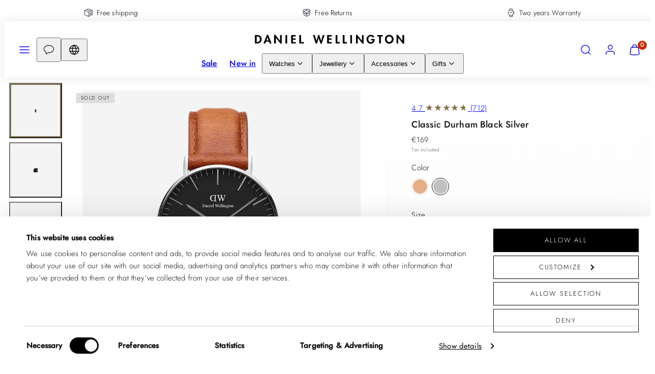

--- FILE ---
content_type: text/html; charset=utf-8
request_url: https://www.danielwellington.com/products/classic-durham-black-silver
body_size: 109346
content:
<!doctype html>
<html class="no-js template-product" lang="en">
  <head>
<!-- Start of Shoplift scripts -->
<!-- 2026-01-14T13:15:40.9959274Z -->
<style>.shoplift-hide { opacity: 0 !important; }</style>
<style id="sl-preview-bar-hide">#preview-bar-iframe, #PBarNextFrameWrapper { display: none !important; }</style>
<script type="text/javascript">(function(rootPath, template, themeRole, themeId, isThemePreview){ /* Generated on 2026-01-18T19:16:06.6795929Z */var gt=Object.defineProperty;var mt=(R,x,V)=>x in R?gt(R,x,{enumerable:!0,configurable:!0,writable:!0,value:V}):R[x]=V;var w=(R,x,V)=>mt(R,typeof x!="symbol"?x+"":x,V);(function(){"use strict";var R=document.createElement("style");R.textContent=`#shoplift-preview-control{position:fixed;max-width:332px;height:56px;background-color:#141414;z-index:9999;bottom:20px;display:flex;border-radius:8px;box-shadow:13px 22px 7px #0000,9px 14px 7px #00000003,5px 8px 6px #0000000d,2px 4px 4px #00000017,1px 1px 2px #0000001a,0 0 #0000001a;align-items:center;margin:0 auto;left:16px;right:16px;opacity:0;transform:translateY(20px);visibility:hidden;transition:opacity .4s ease-in-out,transform .4s ease-in-out,visibility 0s .4s}#shoplift-preview-control.visible{opacity:1;transform:translateY(0);visibility:visible;transition:opacity .4s ease-in-out,transform .4s ease-in-out,visibility 0s 0s}#shoplift-preview-control *{font-family:Inter,sans-serif;color:#fff;box-sizing:border-box;font-size:16px}#shoplift-preview-variant-title{font-weight:400;line-height:140%;font-size:16px;text-align:start;letter-spacing:-.16px;flex-grow:1;text-wrap:nowrap;overflow:hidden;text-overflow:ellipsis}#shoplift-preview-variant-selector{position:relative;display:block;padding:6px 0;height:100%;min-width:0;flex:1 1 auto}#shoplift-preview-variant-menu-trigger{border:none;cursor:pointer;width:100%;background-color:transparent;padding:0 16px;border-left:1px solid #333;border-right:1px solid #333;height:100%;display:flex;align-items:center;justify-content:start;gap:8px}#shoplift-preview-variant-selector .menu-variant-label{width:24px;height:24px;border-radius:50%;padding:6px;display:flex;justify-content:center;align-items:center;font-size:12px;font-style:normal;font-weight:600;line-height:100%;letter-spacing:-.12px;flex-shrink:0}#shoplift-preview-variant-selector .preview-variant-menu{position:absolute;bottom:110%;transform:translate3d(0,20px,0);visibility:hidden;pointer-events:none;opacity:0;cursor:pointer;background-color:#141414;border:1px solid #141414;border-radius:6px;width:100%;max-height:156px;overflow-y:auto;box-shadow:0 8px 16px #0003;z-index:1;transition:opacity .3s ease-in-out,transform .3s ease-in-out,visibility 0s .3s}#shoplift-preview-variant-selector .preview-variant-menu.preview-variant-menu__visible{visibility:visible;pointer-events:auto;opacity:100;transform:translateZ(0);transition:opacity .3s ease-in-out,transform .3s ease-in-out,visibility 0s 0s}@media screen and (max-width: 400px){#shoplift-preview-variant-selector .preview-variant-menu{position:fixed;left:0;right:0;width:auto;bottom:110%}}#shoplift-preview-variant-selector .preview-variant-menu .preview-variant-menu--item{padding:12px 16px;display:flex;overflow:hidden}#shoplift-preview-variant-selector .preview-variant-menu .preview-variant-menu--item .menu-variant-label{margin-right:6px}#shoplift-preview-variant-selector .preview-variant-menu .preview-variant-menu--item span{overflow:hidden;text-overflow:ellipsis;text-wrap:nowrap;white-space:nowrap;color:#f6f6f6;font-size:14px;font-style:normal;font-weight:500}#shoplift-preview-variant-selector .preview-variant-menu .preview-variant-menu--item:hover{background-color:#545454}#shoplift-preview-variant-selector .preview-variant-menu .preview-variant-menu--item:last-of-type{border-bottom-left-radius:6px;border-bottom-right-radius:6px}#shoplift-preview-variant-selector .preview-variant-menu .preview-variant-menu--item:first-of-type{border-top-left-radius:6px;border-top-right-radius:6px}#shoplift-preview-control div:has(#shoplift-exit-preview-button){padding:0 16px}#shoplift-exit-preview-button{padding:6px 8px;font-weight:500;line-height:75%;border-radius:4px;background-color:transparent;border:none;text-decoration:none}#shoplift-exit-preview-button:hover{cursor:pointer;background-color:#333}`,document.head.appendChild(R);var x=" daum[ /]| deusu/| yadirectfetcher|(?:^|[^g])news(?!sapphire)|(?<! (?:channel/|google/))google(?!(app|/google| pixel))|(?<! cu)bots?(?:\\b|_)|(?<!(?: ya| yandex|^job|inapp;) ?)search|(?<!(?:lib))http|(?<![hg]m)score|@[a-z][\\w-]+\\.|\\(\\)|\\.com|\\b\\d{13}\\b|^<|^[\\w \\.\\-\\(?:\\):]+(?:/v?\\d+(?:\\.\\d+)?(?:\\.\\d{1,10})*?)?(?:,|$)|^[^ ]{50,}$|^\\d+\\b|^\\w+/[\\w\\(\\)]*$|^active|^ad muncher|^amaya|^avsdevicesdk/|^biglotron|^bot|^bw/|^clamav[ /]|^client/|^cobweb/|^custom|^ddg[_-]android|^discourse|^dispatch/\\d|^downcast/|^duckduckgo|^facebook|^getright/|^gozilla/|^hobbit|^hotzonu|^hwcdn/|^jeode/|^jetty/|^jigsaw|^microsoft bits|^movabletype|^mozilla/\\d\\.\\d \\(compatible;?\\)$|^mozilla/\\d\\.\\d \\w*$|^navermailapp|^netsurf|^offline|^owler|^postman|^python|^rank|^read|^reed|^rest|^rss|^snapchat|^space bison|^svn|^swcd |^taringa|^thumbor/|^track|^valid|^w3c|^webbandit/|^webcopier|^wget|^whatsapp|^wordpress|^xenu link sleuth|^yahoo|^yandex|^zdm/\\d|^zoom marketplace/|^{{.*}}$|admin|analyzer|archive|ask jeeves/teoma|bit\\.ly/|bluecoat drtr|browsex|burpcollaborator|capture|catch|check|chrome-lighthouse|chromeframe|classifier|clean|cloud|crawl|cypress/|dareboost|datanyze|dejaclick|detect|dmbrowser|download|evc-batch/|feed|firephp|gomezagent|headless|httrack|hubspot marketing grader|hydra|ibisbrowser|images|insight|inspect|iplabel|ips-agent|java(?!;)|library|mail\\.ru/|manager|measure|neustar wpm|node|nutch|offbyone|optimize|pageburst|pagespeed|parser|perl|phantomjs|pingdom|powermarks|preview|proxy|ptst[ /]\\d|reputation|resolver|retriever|rexx;|rigor|rss\\b|scan|scrape|server|sogou|sparkler/|speedcurve|spider|splash|statuscake|synapse|synthetic|tools|torrent|trace|transcoder|url|virtuoso|wappalyzer|watch|webglance|webkit2png|whatcms/|zgrab",V=/bot|spider|crawl|http|lighthouse/i,D;function W(){if(D instanceof RegExp)return D;try{D=new RegExp(x,"i")}catch{D=V}return D}function J(c){return!!c&&W().test(c)}class M{constructor(){w(this,"timestamp");this.timestamp=new Date}}class Y extends M{constructor(e,i,s){super();w(this,"type");w(this,"testId");w(this,"hypothesisId");this.type=3,this.testId=e,this.hypothesisId=i,this.timestamp=s}}class Z extends M{constructor(e){super();w(this,"type");w(this,"path");this.type=4,this.path=e}}class Q extends M{constructor(e){super();w(this,"type");w(this,"cart");this.type=5,this.cart=e}}class N extends Error{constructor(){super();w(this,"isBot");this.isBot=!0}}function X(c,t,e){for(const i of t.selectors){const s=c.querySelectorAll(i.cssSelector);for(let r=0;r<s.length;r++)e(t.testId,t.hypothesisId)}q(c,t,(i,s,r,n,o)=>o(s,r),e)}function L(c,t,e){for(const i of t.selectors)U(c,t.testId,t.hypothesisId,i,e??(()=>{}));q(c,t,U,e??(()=>{}))}function F(c){return c.urlPatterns.reduce((t,e)=>{switch(e.operator){case"contains":return t+`.*${e}.*`;case"endsWith":return t+`.*${e}`;case"startsWith":return t+`${e}.*`}},"")}function q(c,t,e,i){new MutationObserver(()=>{for(const r of t.selectors)e(c,t.testId,t.hypothesisId,r,i)}).observe(c.documentElement,{childList:!0,subtree:!0})}function U(c,t,e,i,s){const r=c.querySelectorAll(i.cssSelector);for(let n=0;n<r.length;n++){let o=r.item(n);if(o instanceof HTMLElement&&o.dataset.shoplift!==""){o.dataset.shoplift="";for(const a of i.actions.sort(at))o=tt(c,i.cssSelector,o,a)}}return r.length>0&&s?(s(t,e),!0):!1}function tt(c,t,e,i){switch(i.type){case"innerHtml":e.innerHTML=i.value;break;case"attribute":et(e,i.scope,i.value);break;case"css":it(c,t,i.value);break;case"js":st(c,e,i);break;case"copy":return rt(e);case"remove":ot(e);break;case"move":nt(e,parseInt(i.value));break}return e}function et(c,t,e){c.setAttribute(t,e)}function it(c,t,e){var s;const i=c.createElement("style");i.innerHTML=`${t} { ${e} }`,(s=c.getElementsByTagName("head")[0])==null||s.appendChild(i)}function st(c,t,e){Function("document","element",`"use strict"; ${e.value}`)(c,t)}function rt(c){const t=c.cloneNode(!0);if(!c.parentNode)throw"Can't copy node outside of DOM";return c.parentNode.insertBefore(t,c.nextSibling),t}function ot(c){c.remove()}function nt(c,t){if(t===0)return;const e=Array.prototype.slice.call(c.parentElement.children).indexOf(c),i=Math.min(Math.max(e+t,0),c.parentElement.children.length-1);c.parentElement.children.item(i).insertAdjacentElement(t>0?"afterend":"beforebegin",c)}function at(c,t){return z(c)-z(t)}function z(c){return c.type==="copy"||c.type==="remove"?0:1}var k=(c=>(c[c.Template=0]="Template",c[c.Theme=1]="Theme",c[c.UrlRedirect=2]="UrlRedirect",c[c.Script=3]="Script",c[c.Dom=4]="Dom",c[c.Price=5]="Price",c))(k||{});const lt="data:image/svg+xml,%3csvg%20width='12'%20height='12'%20viewBox='0%200%2012%2012'%20fill='none'%20xmlns='http://www.w3.org/2000/svg'%3e%3cpath%20d='M9.96001%207.90004C9.86501%207.90004%209.77001%207.86504%209.69501%207.79004L6.43501%204.53004C6.19501%204.29004%205.80501%204.29004%205.56501%204.53004L2.30501%207.79004C2.16001%207.93504%201.92001%207.93504%201.77501%207.79004C1.63001%207.64504%201.63001%207.40504%201.77501%207.26004L5.03501%204.00004C5.56501%203.47004%206.43001%203.47004%206.96501%204.00004L10.225%207.26004C10.37%207.40504%2010.37%207.64504%2010.225%207.79004C10.15%207.86004%2010.055%207.90004%209.96001%207.90004Z'%20fill='white'/%3e%3c/svg%3e",ct="data:image/svg+xml,%3csvg%20width='14'%20height='24'%20viewBox='0%200%2014%2024'%20fill='none'%20xmlns='http://www.w3.org/2000/svg'%3e%3cpath%20d='M12.3976%2014.5255C12.2833%2013.8788%2012.0498%2013.3024%2011.6952%2012.7961C11.3416%2012.2898%2010.9209%2011.8353%2010.4353%2011.4317C9.94868%2011.0291%209.43546%2010.6488%208.89565%2010.292C8.48487%2010.049%208.09577%209.78565%207.72637%209.50402C7.35697%209.2224%207.08016%208.89503%206.89694%208.51987C6.71273%208.14471%206.67826%207.69533%206.79055%207.1697C6.86345%206.83216%206.97476%206.54647%207.12351%206.31162C7.27324%206.07778%207.47124%205.89986%207.7175%205.77684C7.96377%205.65483%208.21989%205.59383%208.48389%205.59383C8.88087%205.59383%209.17639%205.7016%209.3734%205.91714C9.56943%206.13268%209.68271%206.42345%209.71424%206.78946C9.74576%207.15547%209.72015%207.55401%209.63839%207.98509C9.55663%208.41617%209.43645%208.84724%209.27687%209.27934L13.5127%208.80149C13.9638%207.52656%2014.1017%206.42447%2013.9264%205.49725C13.751%204.56901%2013.2664%203.85122%2012.4724%203.34491C12.239%203.19648%2011.9779%203.07041%2011.6893%202.96569L12.0026%201.50979L9.86397%200L7.3875%201.50979L7.11169%202.78878C6.65166%202.8874%206.21724%203.01957%205.8114%203.19038C4.85292%203.594%204.06684%204.15115%203.45117%204.86385C2.83452%205.57655%202.42571%206.40108%202.22378%207.33847C2.06616%208.06947%202.04942%208.70796%202.17551%209.25087C2.30061%209.7948%202.52028%2010.2828%202.8355%2010.7139C3.14974%2011.145%203.51816%2011.5344%203.93977%2011.881C4.36039%2012.2288%204.782%2012.5521%205.20164%2012.851C5.68334%2013.1702%206.13844%2013.5169%206.56497%2013.8921C6.99052%2014.2672%207.31954%2014.7125%207.55004%2015.228C7.78055%2015.7445%207.81502%2016.3769%207.65347%2017.1262C7.56482%2017.5389%207.43676%2017.8765%207.27028%2018.1388C7.10381%2018.4011%206.89596%2018.5983%206.64772%2018.7295C6.3985%2018.8606%206.12071%2018.9267%205.8114%2018.9267C5.21641%2018.9267%204.79776%2018.6034%204.62833%2018.1632C4.4589%2017.7229%204.47367%2017.2583%204.60075%2016.5639C4.72782%2015.8705%205.05092%2015.1395%205.37107%2014.3699H1.17665C1.17665%2014.3699%200.207341%2016.1115%200.0310135%2017.6762C-0.0655232%2018.5302%200.0635208%2019.2653%200.41519%2019.8844C0.76686%2020.5036%201.33032%2020.9814%202.10655%2021.319C2.39222%2021.443%202.7104%2021.5447%203.05813%2021.623L2.54589%2024H7.17473L7.7047%2021.5386C8.08493%2021.442%208.43857%2021.3231%208.76562%2021.1787C9.73985%2020.7476%2010.52%2020.1427%2011.1071%2019.3649C11.6932%2018.5871%2012.0873%2017.7291%2012.2892%2016.7917C12.4744%2015.9295%2012.5099%2015.1741%2012.3966%2014.5275L12.3976%2014.5255Z'%20fill='white'/%3e%3c/svg%3e";async function dt(c){let t=c.replace(/-/g,"+").replace(/_/g,"/");for(;t.length%4;)t+="=";const e=atob(t),i=Uint8Array.from(e,n=>n.charCodeAt(0)),s=new Blob([i]).stream().pipeThrough(new DecompressionStream("gzip")),r=await new Response(s).text();return JSON.parse(r)}function O(c,t){return typeof t=="string"&&/\d{4}-\d{2}-\d{2}T\d{2}:\d{2}:\d{2}.\d+(?:Z|[+-]\d+)/.test(t)?new Date(t):t}function H(c,t){return t}function E(c,t=!1,e=!1,i=","){const s=c/100;if(e){const n=Math.round(s).toLocaleString("en-US");return i!==","?n.replace(/,/g,i):n}else{const r=t?",":".",n=s.toFixed(2).split("."),o=parseInt(n[0],10),a=n[1]??"00",l=o.toLocaleString("en-US");return i!==","?`${l.replace(/,/g,i)}${r}${a}`:t?`${l.replace(/,/g,".")}${r}${a}`:`${l}${r}${a}`}}function $(c,t,e,i){const s=t.replace("{{amount}}",E(c,!1,!1)).replace("{{amount_no_decimals}}",E(c,!1,!0)).replace("{{amount_with_comma_separator}}",E(c,!0,!1)).replace("{{amount_no_decimals_with_comma_separator}}",E(c,!0,!0)).replace("{{amount_with_space_separator}}",E(c,!1,!1," ")).replace("{{amount_no_decimals_with_space_separator}}",E(c,!1,!0," ")).replace("{{amount_with_apostrophe_separator}}",E(c,!1,!1,"'")).replace("{{amount_no_decimals_with_apostrophe_separator}}",E(c,!1,!0,"'")).replace("{{amount_with_period_and_space_separator}}",E(c,!1,!1,". ")).replace("{{amount_no_decimals_with_period_and_space_separator}}",E(c,!1,!0,". "));return i?`${s} ${e}`:s}function B(c){return c.replace(/[^\d.,\s-]/g,"").trim()}function ht(c){const t=new Map;for(const[e,i,s]of c.v)t.set(e,{priceInCents:i,compareAtPriceInCents:s});return t}function pt(c,t,e,i){const{priceInCents:s,compareAtPriceInCents:r}=e,{mf:n,c:o,cce:a}=i;if(c.getAttribute("data-sl-attribute-p")===t)c.innerHTML=$(s,n,o,a);else if(c.getAttribute("data-sl-attribute-cap")===t)r<=0||r<=s?c.remove():c.innerHTML=$(r,n,o,a);else if(c.getAttribute("data-sl-attribute-discount")===t&&!(r<=0||r<=s)){const h=Math.round((r-s)/r*100),u=B($(r-s,n,o,!1)),p=c.getAttribute("data-sl-format")||"percent";p==="percent"?c.textContent=`-${h}%`:p==="amount"?c.textContent=`-${u}`:p==="both"&&(c.textContent=`-${h}% (-${u})`)}}function ut(c){const t=[],e={id:"url-pattern",operator:"contains",value:"/"};for(const[i,s,r]of c.v){t.push({id:`p-${i}`,cssSelector:`[data-sl-attribute-p="${i}"]`,urlPatterns:[e],actions:[{id:`p-action-${i}`,type:"innerHtml",scope:"price",value:$(s,c.mf,c.c,c.cce)}]});const n=r<=0||r<=s;if(t.push({id:`cap-${i}`,cssSelector:`[data-sl-attribute-cap="${i}"]`,urlPatterns:[e],actions:[{id:`cap-action-${i}`,type:n?"remove":"innerHtml",scope:"compare-at-price",value:n?"":$(r,c.mf,c.c,c.cce)}]}),!n&&r>s){const o=Math.round((r-s)/r*100),a=B($(r-s,c.mf,c.c,!1));t.push({id:`d-${i}`,cssSelector:`[data-sl-attribute-discount="${i}"]`,urlPatterns:[e],actions:[{id:`d-action-${i}`,type:"js",scope:null,value:`(function(doc, el) {              var format = el.getAttribute('data-sl-format') || 'percent';              if (format === 'percent') {                el.textContent = '-${o}%';              } else if (format === 'amount') {                el.textContent = '-${a}';              } else if (format === 'both') {                el.textContent = '-${o}% (-${a})';              }            })`}]})}}return t}let G=!1;class ft{constructor(t,e,i,s,r,n,o,a,l,h,u){w(this,"DATA_SL_ATTRIBUTE_P","data-sl-attribute-p");w(this,"DATA_SL_TEST_ID","data-sl-test-id");w(this,"VIEWPORT_TRACK_THRESHOLD",.5);w(this,"temporarySessionKey","Shoplift_Session");w(this,"essentialSessionKey","Shoplift_Essential");w(this,"analyticsSessionKey","Shoplift_Analytics");w(this,"priceSelectorsSessionKey","Shoplift_PriceSelectors");w(this,"legacySessionKey");w(this,"cssHideClass");w(this,"testConfigs");w(this,"inactiveTestConfigs");w(this,"testsFilteredByAudience");w(this,"sendPageView");w(this,"shopliftDebug");w(this,"gaConfig");w(this,"getCountryTimeout");w(this,"state");w(this,"shopifyAnalyticsId");w(this,"cookie",document.cookie);w(this,"isSyncing",!1);w(this,"isSyncingGA",!1);w(this,"fetch");w(this,"localStorageSet");w(this,"localStorageGet");w(this,"sessionStorageSet",window.sessionStorage.setItem.bind(window.sessionStorage));w(this,"sessionStorageGet",window.sessionStorage.getItem.bind(window.sessionStorage));w(this,"urlParams",new URLSearchParams(window.location.search));w(this,"device");w(this,"logHistory");w(this,"activeViewportObservers",new Map);w(this,"_priceTestProductIds",null);this.shop=t,this.host=e,this.eventHost=i,this.disableReferrerOverride=a,this.logHistory=[],this.legacySessionKey=`SHOPLIFT_SESSION_${this.shop}`,this.cssHideClass=s?"shoplift-hide":"",this.testConfigs=h.map(d=>({...d,startAt:new Date(d.startAt),statusHistory:d.statusHistory.map(v=>({...v,createdAt:new Date(v.createdAt)}))})),this.inactiveTestConfigs=u,this.sendPageView=!!r,this.shopliftDebug=n===!0,this.gaConfig=o!=={"sendEvents":true,"mode":"gtm"}?o:{sendEvents:!1},this.fetch=window.fetch.bind(window),this.localStorageSet=window.localStorage.setItem.bind(window.localStorage),this.localStorageGet=window.localStorage.getItem.bind(window.localStorage);const p=this.getDeviceType();this.device=p!=="tablet"?p:"mobile",this.state=this.loadState(),this.shopifyAnalyticsId=this.getShopifyAnalyticsId(),this.testsFilteredByAudience=h.filter(d=>d.status=="active"),this.getCountryTimeout=l===1000?1e3:l,this.log("State Loaded",JSON.stringify(this.state))}deriveCategoryFromExistingTests(){if(!this.state.temporary.testCategory&&this.state.essential.visitorTests.length>0){const t=this.state.essential.visitorTests.some(e=>{if(!e.hypothesisId)return!1;const i=this.getHypothesis(e.hypothesisId);return i&&["theme","basicScript","price"].includes(i.type)});this.state.temporary.testCategory=t?"global":"conditional",this.persistTemporaryState(),this.log("Derived test category from existing visitorTests: %s",this.state.temporary.testCategory)}}async init(){var t;try{if(this.log("Shoplift script initializing"),window.Shopify&&window.Shopify.designMode){this.log("Skipping script for design mode");return}if(window.location.href.includes("slScreenshot=true")){this.log("Skipping script for screenshot");return}if(window.location.hostname.endsWith(".edgemesh.com")){this.log("Skipping script for preview");return}if(window.location.href.includes("isShopliftMerchant")){const i=this.urlParams.get("isShopliftMerchant")==="true";this.log("Setting merchant session to %s",i),this.state.temporary.isMerchant=i,this.persistTemporaryState()}if(this.state.temporary.isMerchant){this.log("Setting up preview for merchant"),typeof window.shoplift!="object"&&this.setShopliftStub(),this.state.temporary.previewConfig||this.hidePage(),await this.initPreview(),(t=document.querySelector("#sl-preview-bar-hide"))==null||t.remove();return}if(this.state.temporary.previewConfig=void 0,J(navigator.userAgent))return;if(navigator.userAgent.includes("Chrome/118")){this.log("Random: %o",[Math.random(),Math.random(),Math.random()]);const i=await this.makeRequest({url:`${this.eventHost}/api/v0/events/ip`,method:"get"}).then(s=>s==null?void 0:s.json());this.log(`IP: ${i}`),this.makeRequest({url:`${this.eventHost}/api/v0/logs`,method:"post",data:JSON.stringify(this.debugState(),H)}).catch()}if(this.shopifyAnalyticsId=this.getShopifyAnalyticsId(),this.monitorConsentChange(),this.checkForThemePreview())return;if(!this.disableReferrerOverride&&this.state.temporary.originalReferrer!=null){this.log(`Overriding referrer from '${document.referrer}' to '${this.state.temporary.originalReferrer}'`);const i=this.state.temporary.originalReferrer;delete this.state.temporary.originalReferrer,this.persistTemporaryState(),Object.defineProperty(document,"referrer",{get:()=>i,enumerable:!0,configurable:!0})}if(await this.refreshVisitor(this.shopifyAnalyticsId),await this.handleVisitorTest()){this.log("Redirecting for visitor test");return}this.setShoplift(),this.showPage(),this.ensureCartAttributesForExistingPriceTests(!1),await this.finalize(),console.log("SHOPLIFT SCRIPT INITIALIZED!")}catch(e){if(e instanceof N)return;throw e}finally{typeof window.shoplift!="object"&&this.setShopliftStub()}}getVariantColor(t){switch(t){case"a":return{text:"#141414",bg:"#E2E2E2"};case"b":return{text:"rgba(255, 255, 255, 1)",bg:"rgba(37, 99, 235, 1)"}}}getDefaultVariantTitle(t){return t.title?t.title:t.type==="price"?t.isControl?"Original prices":"Variant prices":t.isControl?"Original":"Untitled variant "+t.label.toUpperCase()}async initPreview(){const t=this.urlParams.get("previewConfig");if(t){this.state.temporary.previewConfig=void 0,this.log("Setting up the preview"),this.log("Found preview config, writing to temporary state");const e=await dt(t);if(this.state.temporary.previewConfig=e,this.state.temporary.previewConfig.testTypeCategory===k.Price){this.hidePage(!0);const s=this.state.temporary.previewConfig;let r=`${this.host}/api/dom-selectors/${s.storeId}/${s.testId}/${s.isDraft||!1}`;s.shopifyProductId&&(r+=`?productId=${s.shopifyProductId}`);const n=await this.makeJsonRequest({method:"get",url:r}).catch(o=>(this.log("Error getting domSelectors",o),null));s.variants.forEach(o=>{var a;return o.domSelectors=(a=n[o.id])==null?void 0:a.domSelectors})}this.persistTemporaryState();const i=new URL(window.location.toString());i.searchParams.delete("previewConfig"),this.queueRedirect(i)}else if(this.state.temporary.previewConfig){this.showPage();const e=this.state.temporary.previewConfig;e.testTypeCategory===k.Template&&this.handleTemplatePreview(e)&&this.initPreviewControls(e),e.testTypeCategory===k.UrlRedirect&&this.handleUrlPreview(e)&&this.initPreviewControls(e),e.testTypeCategory===k.Script&&this.handleScriptPreview(e)&&this.initPreviewControls(e),e.testTypeCategory===k.Price&&await this.handlePricePreview(e)&&this.initPreviewControls(e)}}initPreviewControls(t){document.addEventListener("DOMContentLoaded",()=>{const e=t.variants.find(v=>v.id===t.currentVariant),i=(e==null?void 0:e.label)||"a",s=t.variants,r=document.createElement("div");r.id="shoplift-preview-control";const n=document.createElement("div"),o=document.createElement("img");o.src=ct,o.height=24,o.width=14,n.style.padding="0 16px",n.style.lineHeight="100%",n.appendChild(o),r.appendChild(n);const a=document.createElement("div");a.id="shoplift-preview-variant-selector";const l=document.createElement("button");l.id="shoplift-preview-variant-menu-trigger";const h=document.createElement("div");h.className="menu-variant-label",h.style.backgroundColor=this.getVariantColor(i).bg,h.style.color=this.getVariantColor(i).text,h.innerText=i.toUpperCase(),l.appendChild(h);const u=document.createElement("span");if(u.id="shoplift-preview-variant-title",u.innerText=e?this.getDefaultVariantTitle(e):"Untitled variant "+i.toUpperCase(),l.appendChild(u),s.length>1){const v=document.createElement("img");v.src=lt,v.width=12,v.height=12,v.style.height="12px",v.style.width="12px",l.appendChild(v);const T=document.createElement("div");T.className="preview-variant-menu";for(const m of t.variants.filter(C=>C.id!==t.currentVariant)){const C=document.createElement("div");C.className="preview-variant-menu--item";const A=document.createElement("div");A.className="menu-variant-label",A.style.backgroundColor=this.getVariantColor(m.label).bg,A.style.color=this.getVariantColor(m.label).text,A.style.flexShrink="0",A.innerText=m.label.toUpperCase(),C.appendChild(A);const y=document.createElement("span");y.innerText=this.getDefaultVariantTitle(m),C.appendChild(y),C.addEventListener("click",()=>{this.pickVariant(m.id)}),T.appendChild(C)}a.appendChild(T),l.addEventListener("click",()=>{T.className!=="preview-variant-menu preview-variant-menu__visible"?T.classList.add("preview-variant-menu__visible"):T.classList.remove("preview-variant-menu__visible")}),document.addEventListener("click",m=>{m.target instanceof Element&&!l.contains(m.target)&&T.className==="preview-variant-menu preview-variant-menu__visible"&&T.classList.remove("preview-variant-menu__visible")})}else l.style.pointerEvents="none",h.style.margin="0";a.appendChild(l),r.appendChild(a);const p=document.createElement("div"),d=document.createElement("button");d.id="shoplift-exit-preview-button",d.innerText="Exit",p.appendChild(d),d.addEventListener("click",()=>{this.exitPreview()}),r.appendChild(p),document.body.appendChild(r),requestAnimationFrame(()=>{r.classList.add("visible")})}),this.ensureCartAttributesForExistingPriceTests(!0)}pickVariant(t){var e,i,s,r;if(this.state.temporary.previewConfig){const n=this.state.temporary.previewConfig,o=new URL(window.location.toString());if(n.testTypeCategory===k.UrlRedirect){const a=(e=n.variants.find(l=>l.id===n.currentVariant))==null?void 0:e.redirectUrl;if(o.pathname===a){const l=(i=n.variants.find(h=>h.id===t))==null?void 0:i.redirectUrl;l&&(o.pathname=l)}}if(n.testTypeCategory===k.Template){const a=(s=n.variants.find(l=>l.id===n.currentVariant))==null?void 0:s.pathName;if(a&&o.pathname===a){const l=(r=n.variants.find(h=>h.id===t))==null?void 0:r.pathName;l&&l!==a&&(o.pathname=l)}}n.currentVariant=t,this.persistTemporaryState(),this.queueRedirect(o)}}exitPreview(){var e,i,s,r;const t=new URL(window.location.toString());if(((e=this.state.temporary.previewConfig)==null?void 0:e.testTypeCategory)===k.Template&&t.searchParams.delete("view"),((i=this.state.temporary.previewConfig)==null?void 0:i.testTypeCategory)===k.Script&&t.searchParams.delete("slVariant"),((s=this.state.temporary.previewConfig)==null?void 0:s.testTypeCategory)===k.UrlRedirect){const o=this.state.temporary.previewConfig.variants.filter(l=>!l.isControl&&l.redirectUrl!==null).map(l=>l.redirectUrl),a=(r=this.state.temporary.previewConfig.variants.find(l=>l.label==="a"))==null?void 0:r.redirectUrl;o.includes(t.pathname)&&a&&(t.pathname=a)}this.state.temporary.previewConfig=void 0,this.persistTemporaryState(),this.hidePage(),this.queueRedirect(t)}handleTemplatePreview(t){const e=t.currentVariant,i=t.variants.find(a=>a.id===e);if(!i)return!1;const s=t.variants.find(a=>a.isControl);if(!s)return!1;this.log("Setting up template preview for type",s.type);const r=new URL(window.location.toString()),n=r.searchParams.get("view"),o=i.type===s.type;return!o&&!i.isControl&&template.suffix===s.affix&&this.typeFromTemplate()===s.type&&i.pathName!==null?(this.log("Hit control template type, redirecting to the variant url"),this.hidePage(),r.pathname=i.pathName,this.queueRedirect(r),!0):(!i.isControl&&this.typeFromTemplate()==i.type&&template.suffix===s.affix&&o&&n!==(i.affix||"__DEFAULT__")&&(this.log("Template type and affix match control, updating the view param"),r.searchParams.delete("view"),this.log("Setting the new viewParam to",i.affix||"__DEFAULT__"),this.hidePage(),r.searchParams.set("view",i.affix||"__DEFAULT__"),this.queueRedirect(r)),n!==null&&n!==i.affix&&(r.searchParams.delete("view"),this.hidePage(),this.queueRedirect(r)),!0)}handleUrlPreview(t){var n;const e=t.currentVariant,i=t.variants.find(o=>o.id===e),s=(n=t.variants.find(o=>o.isControl))==null?void 0:n.redirectUrl;if(!i)return!1;this.log("Setting up URL redirect preview");const r=new URL(window.location.toString());return r.pathname===s&&!i.isControl&&i.redirectUrl!==null&&(this.log("Url matches control, redirecting"),this.hidePage(),r.pathname=i.redirectUrl,this.queueRedirect(r)),!0}handleScriptPreview(t){const e=t.currentVariant,i=t.variants.find(n=>n.id===e);if(!i)return!1;this.log("Setting up script preview");const s=new URL(window.location.toString());return s.searchParams.get("slVariant")!==i.id&&(this.log("current id doesn't match the variant, redirecting"),s.searchParams.delete("slVariant"),this.log("Setting the new slVariantParam"),this.hidePage(),s.searchParams.set("slVariant",i.id),this.queueRedirect(s)),!0}async handlePricePreview(t){const e=t.currentVariant,i=t.variants.find(s=>s.id===e);return i?(this.log("Setting up price preview"),i.domSelectors&&i.domSelectors.length>0&&(L(document,{testId:t.testId,hypothesisId:i.id,selectors:i.domSelectors}),this.ensureCartAttributesForExistingPriceTests(!0)),!0):!1}async finalize(){const t=await this.getCartState();t!==null&&this.queueCartUpdate(t),this.pruneStateAndSave(),await this.syncAllEvents()}setShoplift(){this.log("Setting up public API");const e=this.urlParams.get("slVariant")==="true",i=e?null:this.urlParams.get("slVariant");window.shoplift={isHypothesisActive:async s=>{if(this.log("Script checking variant for hypothesis '%s'",s),e)return this.log("Forcing variant for hypothesis '%s'",s),!0;if(i!==null)return this.log("Forcing hypothesis '%s'",i),s===i;const r=this.testConfigs.find(o=>o.hypotheses.some(a=>a.id===s));if(!r)return this.log("No test found for hypothesis '%s'",s),!1;const n=this.state.essential.visitorTests.find(o=>o.testId===r.id);return n?(this.log("Active visitor test found",s),n.hypothesisId===s):(await this.manuallySplitVisitor(r),this.testConfigs.some(o=>o.hypotheses.some(a=>a.id===s&&this.state.essential.visitorTests.some(l=>l.hypothesisId===a.id))))},setAnalyticsConsent:async s=>{await this.onConsentChange(s,!0)},getVisitorData:()=>({visitor:this.state.analytics.visitor,visitorTests:this.state.essential.visitorTests.filter(s=>!s.isInvalid).map(s=>{const{shouldSendToGa:r,savedAt:n,...o}=s;return o})})}}setShopliftStub(){this.log("Setting up stubbed public API");const e=this.urlParams.get("slVariant")==="true",i=e?null:this.urlParams.get("slVariant");window.shoplift={isHypothesisActive:s=>Promise.resolve(e||s===i),setAnalyticsConsent:()=>Promise.resolve(),getVisitorData:()=>({visitor:null,visitorTests:[]})}}async manuallySplitVisitor(t){this.log("Starting manual split for test '%s'",t.id),await this.handleVisitorTest([t]),this.saveState(),this.syncAllEvents()}async handleVisitorTest(t){await this.filterTestsByAudience(this.testConfigs,this.state.analytics.visitor??this.buildBaseVisitor(),this.state.essential.visitorTests),this.deriveCategoryFromExistingTests(),this.clearStaleReservations();let e=t?t.filter(i=>this.testsFilteredByAudience.some(s=>s.id===i.id)):[...this.testsForUrl(this.testsFilteredByAudience),...this.domTestsForUrl(this.testsFilteredByAudience)];try{if(e.length===0)return this.log("No tests found"),!1;this.log("Checking for existing visitor test on page");const i=this.getCurrentVisitorHypothesis(e);if(i){this.log("Found current visitor test");const a=this.considerRedirect(i);return a&&(this.log("Redirecting for current visitor test"),this.redirect(i)),a}const s=this.getReservationForCurrentPage();if(s){this.log("Found matching reservation for current page: %s",s.testId);const a=this.getHypothesis(s.hypothesisId);if(a){a.type!=="price"&&this.realizeReservationForCriteria(s.entryCriteriaKey);const l=this.considerRedirect(a);return l&&this.redirect(a),l}}this.log("No active test relation for test page");const r=this.testsForUrl(this.inactiveTestConfigs.filter(a=>this.testIsPaused(a)&&a.hypotheses.some(l=>this.state.essential.visitorTests.some(h=>h.hypothesisId===l.id)))).map(a=>a.id);if(r.length>0)return this.log("Visitor has paused tests for test page, skipping test assignment: %o",r),!1;if(!this.state.temporary.testCategory){const a=this.testsFilteredByAudience.filter(h=>this.isGlobalEntryCriteria(this.getEntryCriteriaKey(h))),l=this.testsFilteredByAudience.filter(h=>!this.isGlobalEntryCriteria(this.getEntryCriteriaKey(h)));if(this.log("Category dice roll - global tests: %o, conditional tests: %o",a.map(h=>({id:h.id,title:h.title,criteria:this.getEntryCriteriaKey(h)})),l.map(h=>({id:h.id,title:h.title,criteria:this.getEntryCriteriaKey(h)}))),a.length>0&&l.length>0){const h=a.length,u=l.length,p=h+u,d=Math.random()*p;this.state.temporary.testCategory=d<h?"global":"conditional",this.log("Category dice roll: rolled %.2f of %d (global weight: %d, conditional weight: %d), selected '%s'",d,p,h,u,this.state.temporary.testCategory)}else a.length>0?(this.state.temporary.testCategory="global",this.log("Only global tests available, setting category to global")):(this.state.temporary.testCategory="conditional",this.log("Only conditional tests available, setting category to conditional"));this.persistTemporaryState()}const n=this.state.temporary.testCategory;if(this.log("Visitor test category: %s",n),n==="global"){const a=this.testsFilteredByAudience.filter(l=>!this.isGlobalEntryCriteria(this.getEntryCriteriaKey(l)));for(const l of a)this.markTestAsBlocked(l,"category:global");e=e.filter(l=>this.isGlobalEntryCriteria(this.getEntryCriteriaKey(l)))}else{const a=this.testsFilteredByAudience.filter(l=>this.isGlobalEntryCriteria(this.getEntryCriteriaKey(l)));for(const l of a)this.markTestAsBlocked(l,"category:conditional");e=e.filter(l=>!this.isGlobalEntryCriteria(this.getEntryCriteriaKey(l)))}if(e.length===0)return this.log("No tests remaining after category filter"),!1;this.createReservations(e);const o=this.getReservationForCurrentPage();if(o&&!o.isRealized){const a=this.getHypothesis(o.hypothesisId);if(a){a.type!=="price"&&this.realizeReservationForCriteria(o.entryCriteriaKey);const l=this.considerRedirect(a);return l&&(this.log("Redirecting for new test"),this.redirect(a)),l}}return!1}finally{this.includeInDomTests(),this.saveState()}}includeInDomTests(){this.applyControlForAudienceFilteredPriceTests();const t=this.getDomTestsForCurrentUrl(),e=this.getVisitorDomHypothesis(t);for(const i of t){this.log("Evaluating dom test '%s'",i.id);const s=i.hypotheses.some(d=>d.type==="price");if(this.state.essential.visitorTests.find(d=>d.testId===i.id&&d.isInvalid&&!d.hypothesisId)){if(this.log("Visitor is blocked from test '%s', applying control prices if price test",i.id),s){const d=i.hypotheses.find(v=>v.isControl);d!=null&&d.priceData&&(this.applyPriceTestWithMapLookup(i.id,d,[d],()=>{this.log("Control prices applied for blocked visitor, no metrics tracked")}),this.updatePriceTestHiddenInputs(i.id,"control",!1))}continue}const n=this.getReservationForTest(i.id);let o=null,a=!1;const l=e.find(d=>i.hypotheses.some(v=>d.id===v.id));if(n)o=this.getHypothesis(n.hypothesisId)??null,this.log("Using reserved hypothesis '%s' for test '%s'",n.hypothesisId,i.id);else if(l)o=l,this.log("Using existing hypothesis assignment for test '%s'",i.id);else if(s){const d=this.visitorActiveTestTypeWithReservations();d?(a=!0,this.log("Visitor already in test type '%s', treating as non-test for price test '%s'",d,i.id)):o=this.pickHypothesis(i)}else o=this.pickHypothesis(i);if(a&&s){const d=i.hypotheses.find(v=>v.isControl);d!=null&&d.priceData&&(this.log("Applying control prices for non-test visitor on price test '%s' (Map-based)",i.id),this.applyPriceTestWithMapLookup(i.id,d,[d],()=>{this.log("Control prices applied for non-test visitor, no metrics tracked")}),this.updatePriceTestHiddenInputs(i.id,"control",!1));continue}if(!o){this.log("Failed to pick hypothesis for test");continue}const h=i.bayesianRevision??4,u=o.type==="price",p=h>=5;if(u&&p){if(this.log(`Price test with Map-based lookup (v${h}): ${i.id}`),!o.priceData){this.log("No price data for hypothesis '%s', skipping",o.id);continue}const d=o.isControl?"control":"variant";this.log(`Setting up Map-based price test for ${d} (test: ${i.id})`),this.applyPriceTestWithMapLookup(i.id,o,i.hypotheses,v=>{const T=this.getReservationForTest(v);T&&!T.isRealized&&T.entryCriteriaKey?this.realizeReservationForCriteria(T.entryCriteriaKey):this.queueAddVisitorToTest(v,o),this.saveState(),this.queuePageView(window.location.pathname),this.syncAllEvents()});continue}if(u&&!p){this.log(`Price test without viewport tracking (v${h}): ${i.id}`);const d=this.getDomSelectorsForHypothesis(o);if(d.length===0)continue;L(document,{testId:i.id,hypothesisId:o.id,selectors:d},v=>{this.queueAddVisitorToTest(v,o),this.saveState(),this.queuePageView(window.location.pathname),this.syncAllEvents()});continue}if(!o.domSelectors||o.domSelectors.length===0){this.log("No selectors found, skipping hypothesis");continue}L(document,{testId:i.id,hypothesisId:o.id,selectors:o.domSelectors},d=>{this.queueAddVisitorToTest(d,o),this.saveState(),this.queuePageView(window.location.pathname),this.syncAllEvents()})}}considerRedirect(t){if(this.log("Considering redirect for hypothesis '%s'",t.id),t.isControl)return this.log("Skipping redirect for control"),!1;if(t.type==="basicScript"||t.type==="manualScript")return this.log("Skipping redirect for script test"),!1;const e=this.state.essential.visitorTests.find(n=>n.hypothesisId===t.id),i=new URL(window.location.toString()),r=new URLSearchParams(window.location.search).get("view");if(t.type==="theme"){if(!(t.themeId===themeId)){if(this.log("Theme id '%s' is not hypothesis theme ID '%s'",t.themeId,themeId),e&&e.themeId!==t.themeId&&(e.themeId===themeId||!this.isThemePreview()))this.log("On old theme, redirecting and updating local visitor"),e.themeId=t.themeId;else if(this.isThemePreview())return this.log("On non-test theme, skipping redirect"),!1;return this.log("Hiding page to redirect for theme test"),this.hidePage(),!0}return!1}else if(t.type!=="dom"&&t.type!=="price"&&t.affix!==template.suffix&&t.affix!==r||t.redirectPath&&!i.pathname.endsWith(t.redirectPath))return this.log("Hiding page to redirect for template test"),this.hidePage(),!0;return this.log("Not redirecting"),!1}redirect(t){if(this.log("Redirecting to hypothesis '%s'",t.id),t.isControl)return;const e=new URL(window.location.toString());if(e.searchParams.delete("view"),t.redirectPath){const i=RegExp("^(/w{2}-w{2})/").exec(e.pathname);if(i&&i.length>1){const s=i[1];e.pathname=`${s}${t.redirectPath}`}else e.pathname=t.redirectPath}else t.type==="theme"?(e.searchParams.set("_ab","0"),e.searchParams.set("_fd","0"),e.searchParams.set("_sc","1"),e.searchParams.set("preview_theme_id",t.themeId.toString())):t.type!=="urlRedirect"&&e.searchParams.set("view",t.affix);this.queueRedirect(e)}async refreshVisitor(t){if(t===null||!this.state.essential.isFirstLoad||!this.testConfigs.some(i=>i.visitorOption!=="all"))return;this.log("Refreshing visitor"),this.hidePage();const e=await this.getVisitor(t);e&&e.id&&this.updateLocalVisitor(e)}buildBaseVisitor(){return{shopifyAnalyticsId:this.shopifyAnalyticsId,device:this.device,country:null,...this.state.essential.initialState}}getInitialState(){const t=this.getUTMValue("utm_source")??"",e=this.getUTMValue("utm_medium")??"",i=this.getUTMValue("utm_campaign")??"",s=this.getUTMValue("utm_content")??"",r=window.document.referrer,n=this.device;return{createdAt:new Date,utmSource:t,utmMedium:e,utmCampaign:i,utmContent:s,referrer:r,device:n}}checkForThemePreview(){var t,e;return this.log("Checking for theme preview"),window.location.hostname.endsWith(".shopifypreview.com")?(this.log("on shopify preview domain"),this.clearThemeBar(!0,!1,this.state),(t=document.querySelector("#sl-preview-bar-hide"))==null||t.remove(),!1):this.isThemePreview()?this.state.essential.visitorTests.some(i=>i.isThemeTest&&i.hypothesisId!=null&&this.getHypothesis(i.hypothesisId)&&i.themeId===themeId)?(this.log("On active theme test, removing theme bar"),this.clearThemeBar(!1,!0,this.state),!1):this.state.essential.visitorTests.some(i=>i.isThemeTest&&i.hypothesisId!=null&&!this.getHypothesis(i.hypothesisId)&&i.themeId===themeId)?(this.log("Visitor is on an inactive theme test, redirecting to main theme"),this.redirectToMainTheme(),!0):this.state.essential.isFirstLoad?(this.log("No visitor found on theme preview, redirecting to main theme"),this.redirectToMainTheme(),!0):this.inactiveTestConfigs.some(i=>i.hypotheses.some(s=>s.themeId===themeId))?(this.log("Current theme is an inactive theme test, redirecting to main theme"),this.redirectToMainTheme(),!0):this.testConfigs.some(i=>i.hypotheses.some(s=>s.themeId===themeId))?(this.log("Falling back to clearing theme bar"),this.clearThemeBar(!1,!0,this.state),!1):(this.log("No tests on current theme, skipping script"),this.clearThemeBar(!0,!1,this.state),(e=document.querySelector("#sl-preview-bar-hide"))==null||e.remove(),!0):(this.log("Not on theme preview"),this.clearThemeBar(!0,!1,this.state),!1)}redirectToMainTheme(){this.hidePage();const t=new URL(window.location.toString());t.searchParams.set("preview_theme_id",""),this.queueRedirect(t)}testsForUrl(t){const e=new URL(window.location.href),i=this.typeFromTemplate();return t.filter(s=>s.hypotheses.some(r=>r.type!=="dom"&&r.type!=="price"&&(r.isControl&&r.type===i&&r.affix===template.suffix||r.type==="theme"||r.isControl&&r.type==="urlRedirect"&&r.redirectPath&&e.pathname.endsWith(r.redirectPath)||r.type==="basicScript"))&&(s.ignoreTestViewParameterEnforcement||!e.searchParams.has("view")||s.hypotheses.map(r=>r.affix).includes(e.searchParams.get("view")??"")))}domTestsForUrl(t){const e=new URL(window.location.href);return t.filter(i=>i.hypotheses.some(s=>s.type!=="dom"&&s.type!=="price"?!1:s.type==="price"&&s.priceData&&s.priceData.v.length>0?!0:s.domSelectors&&s.domSelectors.some(r=>new RegExp(F(r)).test(e.toString()))))}async filterTestsByAudience(t,e,i){const s=[];let r=e.country;!r&&t.some(n=>n.requiresCountry&&!i.some(o=>o.testId===n.id))&&(this.log("Hiding page to check geoip"),this.hidePage(),r=await this.makeJsonRequest({method:"get",url:`${this.eventHost}/api/v0/visitors/get-country`,signal:AbortSignal.timeout(this.getCountryTimeout)}).catch(n=>(this.log("Error getting country",n),null)));for(const n of t){if(this.log("Checking audience for test '%s'",n.id),this.state.essential.visitorTests.some(l=>l.testId===n.id&&l.hypothesisId==null)){console.log(`Skipping blocked test '${n.id}'`);continue}const o=this.visitorCreatedDuringTestActive(n.statusHistory);(i.some(l=>l.testId===n.id&&(n.device==="all"||n.device===e.device&&n.device===this.device))||this.isTargetAudience(n,e,o,r))&&(this.log("Visitor is in audience for test '%s'",n.id),s.push(n))}this.testsFilteredByAudience=s}isTargetAudience(t,e,i,s){const r=this.getChannel(e);return(t.device==="all"||t.device===e.device&&t.device===this.device)&&(t.visitorOption==="all"||t.visitorOption==="new"&&i||t.visitorOption==="returning"&&!i)&&(t.targetAudiences.length===0||t.targetAudiences.reduce((n,o)=>n||o.reduce((a,l)=>a&&l(e,i,r,s),!0),!1))}visitorCreatedDuringTestActive(t){let e="";for(const i of t){if(this.state.analytics.visitor!==null&&this.state.analytics.visitor.createdAt<i.createdAt||this.state.essential.initialState.createdAt<i.createdAt)break;e=i.status}return e==="active"}getDomTestsForCurrentUrl(){return this.domTestsForUrl(this.testsFilteredByAudience)}getCurrentVisitorHypothesis(t){return t.flatMap(e=>e.hypotheses).find(e=>e.type!=="dom"&&e.type!=="price"&&this.state.essential.visitorTests.some(i=>i.hypothesisId===e.id))}getVisitorDomHypothesis(t){return t.flatMap(e=>e.hypotheses).filter(e=>(e.type==="dom"||e.type==="price")&&this.state.essential.visitorTests.some(i=>i.hypothesisId===e.id))}getHypothesis(t){return this.testConfigs.filter(e=>e.hypotheses.some(i=>i.id===t)).map(e=>e.hypotheses.find(i=>i.id===t))[0]}getDomSelectorsForHypothesis(t){if(!t)return[];if(t.domSelectors&&t.domSelectors.length>0)return t.domSelectors;if(t.priceData){const e=`${this.priceSelectorsSessionKey}_${t.id}`;try{const s=sessionStorage.getItem(e);if(s){const r=JSON.parse(s);return t.domSelectors=r,this.log("Loaded %d price selectors from cache for hypothesis '%s'",r.length,t.id),r}}catch{}const i=ut(t.priceData);t.domSelectors=i;try{sessionStorage.setItem(e,JSON.stringify(i)),this.log("Generated and cached %d price selectors for hypothesis '%s'",i.length,t.id)}catch{this.log("Generated %d price selectors for hypothesis '%s' (cache unavailable)",i.length,t.id)}return i}return[]}hasThemeTest(t){return t.some(e=>e.hypotheses.some(i=>i.type==="theme"))}hasTestThatIsNotThemeTest(t){return t.some(e=>e.hypotheses.some(i=>i.type!=="theme"&&i.type!=="dom"&&i.type!=="price"))}hasThemeAndOtherTestTypes(t){return this.hasThemeTest(t)&&this.hasTestThatIsNotThemeTest(t)}testIsPaused(t){return t.status==="paused"||t.status==="incompatible"||t.status==="suspended"}visitorActiveTestType(){const t=this.state.essential.visitorTests.filter(e=>this.testConfigs.some(i=>i.hypotheses.some(s=>s.id==e.hypothesisId)));return t.length===0?null:t.some(e=>e.isThemeTest)?"theme":"templateOrUrlRedirect"}getReservationType(t){return t==="price"||this.isTemplateTestType(t)?"deferred":"immediate"}isTemplateTestType(t){return["product","collection","landing","index","cart","search","blog","article","collectionList"].includes(t)}getEntryCriteriaKey(t){const e=t.hypotheses.find(i=>i.isControl);if(!e)return`unknown:${t.id}`;switch(e.type){case"theme":return"global:theme";case"basicScript":return"global:autoApi";case"price":return"global:price";case"manualScript":return`conditional:manualApi:${t.id}`;case"urlRedirect":return`conditional:url:${e.redirectPath||"unknown"}`;default:return`conditional:template:${e.type}`}}isGlobalEntryCriteria(t){return t.startsWith("global:")}groupTestsByEntryCriteria(t){const e=new Map;for(const i of t){const s=this.getEntryCriteriaKey(i),r=e.get(s)||[];r.push(i),e.set(s,r)}return e}doesCurrentPageMatchEntryCriteria(t){if(this.isGlobalEntryCriteria(t))return!0;if(t==="conditional:manualApi")return!1;if(t.startsWith("conditional:url:")){const e=t.replace("conditional:url:","");return window.location.pathname.endsWith(e)}if(t.startsWith("conditional:template:")){const e=t.replace("conditional:template:","");return this.typeFromTemplate()===e}return!1}hasActiveReservation(){const t=this.getActiveReservations();return Object.values(t).some(e=>!e.isRealized)}getActiveReservation(){const t=this.getActiveReservations();return Object.values(t).find(e=>!e.isRealized)??null}clearStaleReservations(){const t=this.state.temporary.testReservations;if(!t)return;let e=!1;for(const[i,s]of Object.entries(t)){const r=this.testConfigs.find(o=>o.id===s.testId);if(!r){this.log("Test '%s' no longer in config, clearing reservation for criteria '%s'",s.testId,i),delete t[i],e=!0;continue}if(r.status!=="active"){this.log("Test '%s' status is '%s', clearing reservation for criteria '%s'",s.testId,r.status,i),delete t[i],e=!0;continue}this.testsFilteredByAudience.some(o=>o.id===s.testId)||(this.log("Visitor no longer passes audience for test '%s', clearing reservation for criteria '%s'",s.testId,i),delete t[i],e=!0)}e&&this.persistTemporaryState()}createReservations(t){if(this.state.temporary.testReservations||(this.state.temporary.testReservations={}),this.state.temporary.rolledEntryCriteria||(this.state.temporary.rolledEntryCriteria=[]),this.state.temporary.testCategory==="global"){this.createSingleReservation(t,"global");return}const i=t.filter(o=>this.doesCurrentPageMatchEntryCriteria(this.getEntryCriteriaKey(o))),s=t.filter(o=>!this.doesCurrentPageMatchEntryCriteria(this.getEntryCriteriaKey(o)));this.log("Conditional tests split - matching current page: %d, not matching: %d",i.length,s.length),i.length>0&&this.log("Tests matching current page (same pool): %o",i.map(o=>({id:o.id,title:o.title,criteria:this.getEntryCriteriaKey(o)})));const r="conditional:current-page";if(i.length>0&&!this.state.temporary.rolledEntryCriteria.includes(r)){this.createSingleReservation(i,r);for(const o of i){const a=this.getEntryCriteriaKey(o);this.state.temporary.rolledEntryCriteria.includes(a)||this.state.temporary.rolledEntryCriteria.push(a)}}const n=this.groupTestsByEntryCriteria(s);for(const[o,a]of n){if(this.state.temporary.rolledEntryCriteria.includes(o)){this.log("Already rolled for criteria '%s', skipping",o);continue}if(a.some(m=>this.state.essential.visitorTests.some(C=>C.testId===m.id))){this.log("Visitor already has VT for criteria '%s', skipping",o),this.state.temporary.rolledEntryCriteria.push(o);continue}const h=[...a].sort((m,C)=>m.id.localeCompare(C.id));this.log("Test dice roll for criteria '%s' - available tests: %o",o,h.map(m=>({id:m.id,title:m.title})));const u=Math.floor(Math.random()*h.length),p=h[u];this.log("Test dice roll: picked index %d of %d, selected test '%s' (%s)",u+1,a.length,p.id,p.title);const d=this.pickHypothesis(p);if(!d){this.log("No hypothesis picked for test '%s'",p.id);continue}const v=this.getReservationType(d.type),T={testId:p.id,hypothesisId:d.id,testType:d.type,reservationType:v,isThemeTest:d.type==="theme",themeId:d.themeId,createdAt:new Date,isRealized:!1,entryCriteriaKey:o};this.state.temporary.testReservations[o]=T,this.state.temporary.rolledEntryCriteria.push(o),this.log("Created %s reservation for test '%s' (criteria: %s)",v,p.id,o);for(const m of a)m.id!==p.id&&this.markTestAsBlocked(m,o)}this.persistTemporaryState()}createSingleReservation(t,e){if(this.state.temporary.rolledEntryCriteria.includes(e)){this.log("Already rolled for pool '%s', skipping",e);return}if(t.some(u=>this.state.essential.visitorTests.some(p=>p.testId===u.id&&!p.isInvalid))){this.log("Visitor already has VT for pool '%s', skipping",e),this.state.temporary.rolledEntryCriteria.push(e);return}if(t.length===0){this.log("No tests in pool '%s'",e);return}const s=[...t].sort((u,p)=>u.id.localeCompare(p.id));this.log("Test dice roll for pool '%s' - available tests: %o",e,s.map(u=>({id:u.id,title:u.title,criteria:this.getEntryCriteriaKey(u)})));const r=Math.floor(Math.random()*s.length),n=s[r];this.log("Test dice roll: picked index %d of %d, selected test '%s' (%s)",r,t.length,n.id,n.title);const o=this.pickHypothesis(n);if(!o){this.log("No hypothesis picked for test '%s'",n.id);return}const a=this.getReservationType(o.type),l=this.getEntryCriteriaKey(n),h={testId:n.id,hypothesisId:o.id,testType:o.type,reservationType:a,isThemeTest:o.type==="theme",themeId:o.themeId,createdAt:new Date,isRealized:!1,entryCriteriaKey:l};this.state.temporary.testReservations[l]=h,this.state.temporary.rolledEntryCriteria.push(e),this.log("Created %s reservation for test '%s' from pool '%s' (criteria: %s)",a,n.id,e,l);for(const u of t)u.id!==n.id&&this.markTestAsBlocked(u,`pool:${e}`);this.persistTemporaryState()}markTestAsBlocked(t,e){this.state.essential.visitorTests.some(i=>i.testId===t.id)||(this.log("Blocking visitor from test '%s' (reason: %s)",t.id,e),this.state.essential.visitorTests.push({createdAt:new Date,testId:t.id,hypothesisId:null,isThemeTest:t.hypotheses.some(i=>i.type==="theme"),shouldSendToGa:!1,isSaved:!0,isInvalid:!0,themeId:void 0}))}realizeReservationForCriteria(t){var s;const e=(s=this.state.temporary.testReservations)==null?void 0:s[t];if(!e)return this.log("No reservation found for criteria '%s'",t),!1;if(e.isRealized)return this.log("Reservation already realized for criteria '%s'",t),!1;if(this.state.essential.visitorTests.some(r=>r.testId===e.testId&&!r.isInvalid))return this.log("Visitor already assigned to test '%s'",e.testId),!1;const i=this.getHypothesis(e.hypothesisId);return i?(e.isRealized=!0,this.persistTemporaryState(),this.queueAddVisitorToTest(e.testId,i),this.saveState(),this.log("Realized reservation for test '%s' (criteria: %s)",e.testId,t),!0):(this.log("Hypothesis '%s' not found",e.hypothesisId),!1)}getActiveReservations(){return this.state.temporary.testReservations??{}}getReservationForCurrentPage(){const t=this.getActiveReservations();for(const[e,i]of Object.entries(t)){if(i.isRealized)continue;const s=this.testConfigs.find(r=>r.id===i.testId);if(!(!s||s.status!=="active")&&this.doesCurrentPageMatchEntryCriteria(e))return i}return null}getReservationForTest(t){const e=this.getActiveReservations();return Object.values(e).find(i=>i.testId===t)??null}getReservationTestType(){const t=this.getActiveReservations(),e=Object.values(t);if(e.length===0)return null;for(const i of e)if(i.isThemeTest)return"theme";for(const i of e)if(i.testType==="price")return"price";return e.some(i=>!i.isRealized)?"templateOrUrlRedirect":null}hasPriceTests(t){return t.some(e=>e.hypotheses.some(i=>i.type==="price"))}getPriceTestProductIds(){var e;if(this._priceTestProductIds)return this._priceTestProductIds;const t=new Set;for(const i of this.testConfigs)for(const s of i.hypotheses)if(s.type==="price"){for(const r of s.domSelectors||[]){const n=r.cssSelector.match(/data-sl-attribute-(?:p|cap)="(\d+)"/);n!=null&&n[1]&&t.add(n[1])}if((e=s.priceData)!=null&&e.v)for(const[r]of s.priceData.v)t.add(r)}return this._priceTestProductIds=t,this.log("Built price test product ID cache with %d products",t.size),t}isProductInAnyPriceTest(t){return this.getPriceTestProductIds().has(t)}visitorActiveTestTypeWithReservations(){const t=this.getActiveReservations();for(const r of Object.values(t)){if(r.isThemeTest)return"theme";if(r.testType==="price")return"price"}if(Object.values(t).some(r=>!r.isRealized)){if(this.state.temporary.testCategory==="global")for(const n of Object.values(t)){if(n.testType==="theme")return"theme";if(n.testType==="price")return"price";if(n.testType==="basicScript")return"theme"}return"templateOrUrlRedirect"}const i=this.state.essential.visitorTests.filter(r=>!r.isInvalid&&this.testConfigs.some(n=>n.hypotheses.some(o=>o.id===r.hypothesisId)));return i.length===0?null:i.some(r=>{const n=this.getHypothesis(r.hypothesisId);return(n==null?void 0:n.type)==="price"})?"price":i.some(r=>r.isThemeTest)?"theme":"templateOrUrlRedirect"}applyControlForAudienceFilteredPriceTests(){const t=this.testConfigs.filter(s=>s.status==="active"&&s.hypotheses.some(r=>r.type==="price"));if(t.length===0)return;const e=this.testsFilteredByAudience.filter(s=>s.hypotheses.some(r=>r.type==="price")),i=t.filter(s=>!e.some(r=>r.id===s.id));if(i.length!==0){this.log("Found %d price tests filtered by audience, applying control selectors",i.length);for(const s of i){const r=s.hypotheses.find(l=>l.isControl),n=this.getDomSelectorsForHypothesis(r);if(n.length===0){this.log("No control selectors for audience-filtered price test '%s'",s.id);continue}const o=new URL(window.location.href);n.some(l=>{try{return new RegExp(F(l)).test(o.toString())}catch{return!1}})&&(this.log("Applying control selectors for audience-filtered price test '%s'",s.id),L(document,{testId:s.id,hypothesisId:r.id,selectors:n},()=>{this.log("Control selectors applied for audience-filtered visitor, no metrics tracked")}),this.updatePriceTestHiddenInputs(s.id,"control",!1))}}}pickHypothesis(t){let e=Math.random();const i=t.hypotheses.reduce((r,n)=>r+n.visitorCount,0);return t.hypotheses.sort((r,n)=>r.isControl?n.isControl?0:-1:n.isControl?1:0).reduce((r,n)=>{if(r!==null)return r;const a=t.hypotheses.reduce((l,h)=>l&&h.visitorCount>20,!0)?n.visitorCount/i-n.trafficPercentage:0;return e<=n.trafficPercentage-a?n:(e-=n.trafficPercentage,null)},null)}typeFromTemplate(){switch(template.type){case"collection-list":return"collectionList";case"page":return"landing";case"article":case"blog":case"cart":case"collection":case"index":case"product":case"search":return template.type;default:return null}}queueRedirect(t){this.saveState(),this.disableReferrerOverride||(this.log(`Saving temporary referrer override '${document.referrer}'`),this.state.temporary.originalReferrer=document.referrer,this.persistTemporaryState()),window.setTimeout(()=>window.location.assign(t),0),window.setTimeout(()=>void this.syncAllEvents(),2e3)}async syncAllEvents(){const t=async()=>{if(this.isSyncing){window.setTimeout(()=>void(async()=>await t())(),500);return}try{this.isSyncing=!0,this.syncGAEvents(),await this.syncEvents()}finally{this.isSyncing=!1}};await t()}async syncEvents(){var i,s;if(!this.state.essential.consentApproved||!this.shopifyAnalyticsId||this.state.analytics.queue.length===0)return;const t=this.state.analytics.queue.length,e=this.state.analytics.queue.splice(0,t);this.log("Syncing %s events",t);try{const r={shop:this.shop,visitorDetails:{shopifyAnalyticsId:this.shopifyAnalyticsId,device:((i=this.state.analytics.visitor)==null?void 0:i.device)??this.device,country:((s=this.state.analytics.visitor)==null?void 0:s.country)??null,...this.state.essential.initialState},events:this.state.essential.visitorTests.filter(o=>!o.isInvalid&&!o.isSaved&&o.hypothesisId!=null).map(o=>new Y(o.testId,o.hypothesisId,o.createdAt)).concat(e)};await this.sendEvents(r);const n=await this.getVisitor(this.shopifyAnalyticsId);n!==null&&this.updateLocalVisitor(n);for(const o of this.state.essential.visitorTests.filter(a=>!a.isInvalid&&!a.isSaved))o.isSaved=!0,o.savedAt=Date.now()}catch{this.state.analytics.queue.splice(0,0,...e)}finally{this.saveState()}}syncGAEvents(){if(!this.gaConfig.sendEvents){if(G)return;G=!0,this.log("UseGtag is false — skipping GA Events");return}if(this.isSyncingGA){this.log("Already syncing GA - skipping GA events");return}const t=this.state.essential.visitorTests.filter(e=>e.shouldSendToGa);t.length!==0&&(this.isSyncingGA=!0,this.log("Syncing %s GA Events",t.length),Promise.allSettled(t.map(e=>this.sendGAEvent(e))).then(()=>this.log("All gtag events sent")).finally(()=>this.isSyncingGA=!1))}sendGAEvent(t){return new Promise(e=>{this.log("Sending GA Event for test %s, hypothesis %s",t.testId,t.hypothesisId);const i=()=>{this.log("GA acknowledged event for hypothesis %s",t.hypothesisId),t.shouldSendToGa=!1,this.persistEssentialState(),e()},s={exp_variant_string:`SL-${t.testId}-${t.hypothesisId}`};this.shopliftDebug&&Object.assign(s,{debug_mode:!0});function r(n,o,a){window.dataLayer=window.dataLayer||[],window.dataLayer.push(arguments)}this.gaConfig.mode==="gtag"?r("event","experience_impression",{...s,event_callback:i}):(window.dataLayer=window.dataLayer||[],window.dataLayer.push({event:"experience_impression",...s,eventCallback:i}))})}updateLocalVisitor(t){let e;({visitorTests:e,...this.state.analytics.visitor}=t),this.log("updateLocalVisitor - server returned %d tests: %o",e.length,e.map(s=>({testId:s.testId,hypothesisId:s.hypothesisId,isInvalid:s.isInvalid}))),this.log("updateLocalVisitor - local has %d tests: %o",this.state.essential.visitorTests.length,this.state.essential.visitorTests.map(s=>({testId:s.testId,hypothesisId:s.hypothesisId,isSaved:s.isSaved,isInvalid:s.isInvalid})));const i=5*60*1e3;for(const s of this.state.essential.visitorTests.filter(r=>r.isSaved&&(!r.savedAt||Date.now()-r.savedAt>i)&&!e.some(n=>n.testId===r.testId)))this.log("updateLocalVisitor - marking LOCAL test as INVALID (isSaved && not in server): testId=%s, hypothesisId=%s",s.testId,s.hypothesisId),s.isInvalid=!0;for(const s of e){const r=this.state.essential.visitorTests.findIndex(o=>o.testId===s.testId);if(!(r!==-1))this.log("updateLocalVisitor - ADDING server test (not found locally): testId=%s, hypothesisId=%s",s.testId,s.hypothesisId),this.state.essential.visitorTests.push(s);else{const o=this.state.essential.visitorTests.at(r);this.log("updateLocalVisitor - REPLACING local test with server test: testId=%s, local hypothesisId=%s -> server hypothesisId=%s, local isInvalid=%s -> false",s.testId,o==null?void 0:o.hypothesisId,s.hypothesisId,o==null?void 0:o.isInvalid),s.isInvalid=!1,s.shouldSendToGa=(o==null?void 0:o.shouldSendToGa)??!1,s.testType=o==null?void 0:o.testType,s.assignedTo=o==null?void 0:o.assignedTo,s.testTitle=o==null?void 0:o.testTitle,this.state.essential.visitorTests.splice(r,1,s)}}this.log("updateLocalVisitor - FINAL local tests: %o",this.state.essential.visitorTests.map(s=>({testId:s.testId,hypothesisId:s.hypothesisId,isSaved:s.isSaved,isInvalid:s.isInvalid}))),this.state.analytics.visitor.storedAt=new Date}async getVisitor(t){try{return await this.makeJsonRequest({method:"get",url:`${this.eventHost}/api/v0/visitors/by-key/${this.shop}/${t}`})}catch{return null}}async sendEvents(t){await this.makeRequest({method:"post",url:`${this.eventHost}/api/v0/events`,data:JSON.stringify(t)})}getUTMValue(t){const i=decodeURIComponent(window.location.search.substring(1)).split("&");for(let s=0;s<i.length;s++){const r=i[s].split("=");if(r[0]===t)return r[1]||null}return null}hidePage(t){this.log("Hiding page"),this.cssHideClass&&!window.document.documentElement.classList.contains(this.cssHideClass)&&(window.document.documentElement.classList.add(this.cssHideClass),t||setTimeout(this.removeAsyncHide(this.cssHideClass),2e3))}showPage(){this.cssHideClass&&this.removeAsyncHide(this.cssHideClass)()}getDeviceType(){function t(){let i=!1;return function(s){(/(android|bb\d+|meego).+mobile|avantgo|bada\/|blackberry|blazer|compal|elaine|fennec|hiptop|iemobile|ip(hone|od)|iris|kindle|lge |maemo|midp|mmp|mobile.+firefox|netfront|opera m(ob|in)i|palm( os)?|phone|p(ixi|re)\/|plucker|pocket|psp|series(4|6)0|symbian|treo|up\.(browser|link)|vodafone|wap|windows ce|xda|xiino/i.test(s)||/1207|6310|6590|3gso|4thp|50[1-6]i|770s|802s|a wa|abac|ac(er|oo|s\-)|ai(ko|rn)|al(av|ca|co)|amoi|an(ex|ny|yw)|aptu|ar(ch|go)|as(te|us)|attw|au(di|\-m|r |s )|avan|be(ck|ll|nq)|bi(lb|rd)|bl(ac|az)|br(e|v)w|bumb|bw\-(n|u)|c55\/|capi|ccwa|cdm\-|cell|chtm|cldc|cmd\-|co(mp|nd)|craw|da(it|ll|ng)|dbte|dc\-s|devi|dica|dmob|do(c|p)o|ds(12|\-d)|el(49|ai)|em(l2|ul)|er(ic|k0)|esl8|ez([4-7]0|os|wa|ze)|fetc|fly(\-|_)|g1 u|g560|gene|gf\-5|g\-mo|go(\.w|od)|gr(ad|un)|haie|hcit|hd\-(m|p|t)|hei\-|hi(pt|ta)|hp( i|ip)|hs\-c|ht(c(\-| |_|a|g|p|s|t)|tp)|hu(aw|tc)|i\-(20|go|ma)|i230|iac( |\-|\/)|ibro|idea|ig01|ikom|im1k|inno|ipaq|iris|ja(t|v)a|jbro|jemu|jigs|kddi|keji|kgt( |\/)|klon|kpt |kwc\-|kyo(c|k)|le(no|xi)|lg( g|\/(k|l|u)|50|54|\-[a-w])|libw|lynx|m1\-w|m3ga|m50\/|ma(te|ui|xo)|mc(01|21|ca)|m\-cr|me(rc|ri)|mi(o8|oa|ts)|mmef|mo(01|02|bi|de|do|t(\-| |o|v)|zz)|mt(50|p1|v )|mwbp|mywa|n10[0-2]|n20[2-3]|n30(0|2)|n50(0|2|5)|n7(0(0|1)|10)|ne((c|m)\-|on|tf|wf|wg|wt)|nok(6|i)|nzph|o2im|op(ti|wv)|oran|owg1|p800|pan(a|d|t)|pdxg|pg(13|\-([1-8]|c))|phil|pire|pl(ay|uc)|pn\-2|po(ck|rt|se)|prox|psio|pt\-g|qa\-a|qc(07|12|21|32|60|\-[2-7]|i\-)|qtek|r380|r600|raks|rim9|ro(ve|zo)|s55\/|sa(ge|ma|mm|ms|ny|va)|sc(01|h\-|oo|p\-)|sdk\/|se(c(\-|0|1)|47|mc|nd|ri)|sgh\-|shar|sie(\-|m)|sk\-0|sl(45|id)|sm(al|ar|b3|it|t5)|so(ft|ny)|sp(01|h\-|v\-|v )|sy(01|mb)|t2(18|50)|t6(00|10|18)|ta(gt|lk)|tcl\-|tdg\-|tel(i|m)|tim\-|t\-mo|to(pl|sh)|ts(70|m\-|m3|m5)|tx\-9|up(\.b|g1|si)|utst|v400|v750|veri|vi(rg|te)|vk(40|5[0-3]|\-v)|vm40|voda|vulc|vx(52|53|60|61|70|80|81|83|85|98)|w3c(\-| )|webc|whit|wi(g |nc|nw)|wmlb|wonu|x700|yas\-|your|zeto|zte\-/i.test(s.substr(0,4)))&&(i=!0)}(navigator.userAgent||navigator.vendor),i}function e(){let i=!1;return function(s){(/android|ipad|playbook|silk/i.test(s)||/1207|6310|6590|3gso|4thp|50[1-6]i|770s|802s|a wa|abac|ac(er|oo|s\-)|ai(ko|rn)|al(av|ca|co)|amoi|an(ex|ny|yw)|aptu|ar(ch|go)|as(te|us)|attw|au(di|\-m|r |s )|avan|be(ck|ll|nq)|bi(lb|rd)|bl(ac|az)|br(e|v)w|bumb|bw\-(n|u)|c55\/|capi|ccwa|cdm\-|cell|chtm|cldc|cmd\-|co(mp|nd)|craw|da(it|ll|ng)|dbte|dc\-s|devi|dica|dmob|do(c|p)o|ds(12|\-d)|el(49|ai)|em(l2|ul)|er(ic|k0)|esl8|ez([4-7]0|os|wa|ze)|fetc|fly(\-|_)|g1 u|g560|gene|gf\-5|g\-mo|go(\.w|od)|gr(ad|un)|haie|hcit|hd\-(m|p|t)|hei\-|hi(pt|ta)|hp( i|ip)|hs\-c|ht(c(\-| |_|a|g|p|s|t)|tp)|hu(aw|tc)|i\-(20|go|ma)|i230|iac( |\-|\/)|ibro|idea|ig01|ikom|im1k|inno|ipaq|iris|ja(t|v)a|jbro|jemu|jigs|kddi|keji|kgt( |\/)|klon|kpt |kwc\-|kyo(c|k)|le(no|xi)|lg( g|\/(k|l|u)|50|54|\-[a-w])|libw|lynx|m1\-w|m3ga|m50\/|ma(te|ui|xo)|mc(01|21|ca)|m\-cr|me(rc|ri)|mi(o8|oa|ts)|mmef|mo(01|02|bi|de|do|t(\-| |o|v)|zz)|mt(50|p1|v )|mwbp|mywa|n10[0-2]|n20[2-3]|n30(0|2)|n50(0|2|5)|n7(0(0|1)|10)|ne((c|m)\-|on|tf|wf|wg|wt)|nok(6|i)|nzph|o2im|op(ti|wv)|oran|owg1|p800|pan(a|d|t)|pdxg|pg(13|\-([1-8]|c))|phil|pire|pl(ay|uc)|pn\-2|po(ck|rt|se)|prox|psio|pt\-g|qa\-a|qc(07|12|21|32|60|\-[2-7]|i\-)|qtek|r380|r600|raks|rim9|ro(ve|zo)|s55\/|sa(ge|ma|mm|ms|ny|va)|sc(01|h\-|oo|p\-)|sdk\/|se(c(\-|0|1)|47|mc|nd|ri)|sgh\-|shar|sie(\-|m)|sk\-0|sl(45|id)|sm(al|ar|b3|it|t5)|so(ft|ny)|sp(01|h\-|v\-|v )|sy(01|mb)|t2(18|50)|t6(00|10|18)|ta(gt|lk)|tcl\-|tdg\-|tel(i|m)|tim\-|t\-mo|to(pl|sh)|ts(70|m\-|m3|m5)|tx\-9|up(\.b|g1|si)|utst|v400|v750|veri|vi(rg|te)|vk(40|5[0-3]|\-v)|vm40|voda|vulc|vx(52|53|60|61|70|80|81|83|85|98)|w3c(\-| )|webc|whit|wi(g |nc|nw)|wmlb|wonu|x700|yas\-|your|zeto|zte\-/i.test(s.substr(0,4)))&&(i=!0)}(navigator.userAgent||navigator.vendor),i}return t()?"mobile":e()?"tablet":"desktop"}removeAsyncHide(t){return()=>{t&&window.document.documentElement.classList.remove(t)}}async getCartState(){try{let t=await this.makeJsonRequest({method:"get",url:`${window.location.origin}/cart.js`});return t===null||(t.note===null&&(t=await this.makeJsonRequest({method:"post",url:`${window.location.origin}/cart/update.js`,data:JSON.stringify({note:""})})),t==null)?null:{token:t.token,total_price:t.total_price,total_discount:t.total_discount,currency:t.currency,items_subtotal_price:t.items_subtotal_price,items:t.items.map(e=>({quantity:e.quantity,variant_id:e.variant_id,key:e.key,price:e.price,final_line_price:e.final_line_price,sku:e.sku,product_id:e.product_id}))}}catch(t){return this.log("Error sending cart info",t),null}}ensureCartAttributesForExistingPriceTests(t){try{if(this.log("Checking visitor assignments for active price tests"),t&&this.state.temporary.previewConfig){const e=this.state.temporary.previewConfig;this.log("Using preview config for merchant:",e.testId);let i="variant";if(e.variants&&e.variants.length>0){const s=e.variants.find(r=>r.id===e.currentVariant);s&&s.isControl&&(i="control")}this.log("Merchant preview - updating hidden inputs:",e.testId,i),this.updatePriceTestHiddenInputs(e.testId,i,!0);return}for(const e of this.state.essential.visitorTests){const i=this.testConfigs.find(n=>n.id===e.testId);if(!i){this.log("Test config not found:",e.testId);continue}const s=i.hypotheses.find(n=>n.id===e.hypothesisId);if(!s||s.type!=="price")continue;const r=s.isControl?"control":"variant";this.log("Updating hidden inputs for price test:",e.testId,r),this.updatePriceTestHiddenInputs(e.testId,r,t)}}catch(e){this.log("Error ensuring cart attributes for existing price tests:",e)}}updatePriceTestHiddenInputs(t,e,i){try{this.cleanupPriceTestObservers();const s=`${t}:${e}:${i?"t":"f"}`,r=y=>{var g;const f=y.getAttribute("data-sl-pid");if(!f)return!0;if(i&&this.state.temporary.previewConfig){const S=this.state.temporary.previewConfig,I=e==="control"?"a":"b",P=S.variants.find(_=>_.label===I);if(!P)return!1;for(const _ of P.domSelectors||[]){const j=_.cssSelector.match(/data-sl-attribute-(?:p|cap)="(\d+)"/);if(j){const K=j[1];if(this.log(`Extracted ID from selector: ${K}, comparing to: ${f}`),K===f)return this.log("Product ID match found in preview config:",f,"variant:",P.label),!0}else this.log(`Could not extract ID from selector: ${_.cssSelector}`)}return this.log("No product ID match in preview config for:",f,"variant:",I),!1}const b=this.testConfigs.find(S=>S.id===t);if(!b)return this.log("Test config not found for testId:",t),!1;for(const S of b.hypotheses||[]){for(const I of S.domSelectors||[]){const P=I.cssSelector.match(/data-sl-attribute-(?:p|cap)="(\d+)"/);if(P&&P[1]===f)return this.log("Product ID match found in domSelectors:",f,"for test:",t),!0}if((g=S.priceData)!=null&&g.v){for(const I of S.priceData.v)if(I[0]===f)return this.log("Product ID match found in priceData:",f,"for test:",t),!0}}return this.log("No product ID match for:",f,"in test:",t),!1},n=new Set;let o=!1,a=null;const l=(y,f)=>{if(document.querySelectorAll("[data-sl-attribute-p]").forEach(g=>{if(g instanceof Element&&g.nodeType===Node.ELEMENT_NODE&&g.isConnected&&document.contains(g))try{y.observe(g,{childList:!0,subtree:!0,characterData:!0,characterDataOldValue:!0,attributes:!1})}catch(S){this.log(`Failed to observe element (${f}):`,S)}}),document.body&&document.body.isConnected)try{y.observe(document.body,{childList:!0,subtree:!0,characterData:!0,characterDataOldValue:!0,attributes:!1})}catch(g){this.log(`Failed to observe document.body (${f}):`,g)}},h=(y,f,b,g)=>{const S=y.filter(I=>{const P=I.cssSelector.match(/data-sl-attribute-(?:p|cap)="(\d+)"/);return P&&P[1]===g});this.log(`Applying ${b} DOM selectors, total: ${y.length}, filtered: ${S.length}`),S.length>0&&L(document,{testId:t,hypothesisId:f,selectors:S})},u=(y,f)=>{this.log(`Applying DOM selector changes for product ID: ${y}`),f.disconnect(),o=!0;try{if(i&&this.state.temporary.previewConfig){const b=e==="control"?"a":"b",g=this.state.temporary.previewConfig.variants.find(S=>S.label===b);if(!(g!=null&&g.domSelectors)){this.log(`No DOM selectors found for preview variant: ${b}`);return}h(g.domSelectors,g.id,"preview config",y)}else{const b=this.testConfigs.find(S=>S.id===t);if(!b){this.log(`No test config found for testId: ${t}`);return}const g=b.hypotheses.find(S=>e==="control"?S.isControl:!S.isControl);if(!(g!=null&&g.domSelectors)){this.log(`No DOM selectors found for assignment: ${e}`);return}h(g.domSelectors,g.id,"live config",y)}}finally{a!==null&&clearTimeout(a),a=window.setTimeout(()=>{o=!1,a=null,l(f,"reconnection"),this.log("Re-established innerHTML observer after DOM changes")},50)}},p=new MutationObserver(y=>{if(!o)for(const f of y){if(f.type!=="childList"&&f.type!=="characterData")continue;let b=f.target;f.type==="characterData"&&(b=f.target.parentElement||f.target.parentNode);let g=b,S=g.getAttribute("data-sl-attribute-p");for(;!S&&g.parentElement;)g=g.parentElement,S=g.getAttribute("data-sl-attribute-p");if(!S)continue;const I=g.innerHTML||g.textContent||"";let P="";f.type==="characterData"&&f.oldValue!==null&&(P=f.oldValue),this.log(`innerHTML changed on element with data-sl-attribute-p="${S}"`),P&&this.log(`Previous content: "${P}"`),this.log(`Current content: "${I}"`),u(S,p)}});l(p,"initial setup"),n.add(p);const d=new MutationObserver(y=>{y.forEach(f=>{f.addedNodes.forEach(b=>{if(b.nodeType===Node.ELEMENT_NODE){const g=b;T(g);const S=g.matches('input[name="properties[_slpt]"]')?[g]:g.querySelectorAll('input[name="properties[_slpt]"]');S.length>0&&this.log(`MutationObserver found ${S.length} new hidden input(s)`),S.forEach(I=>{const P=I.getAttribute("data-sl-pid");if(this.log(`MutationObserver checking new input with data-sl-pid="${P}"`),r(I))I.value!==s&&(I.value=s,this.log("Updated newly added hidden input:",s)),m(I);else{const _=I.getAttribute("data-sl-pid");_&&this.isProductInAnyPriceTest(_)?this.log("Preserving hidden input for product ID '%s' - belongs to a different price test",_):(I.remove(),this.log("Removed newly added non-matching hidden input for product ID:",_))}})}})})});n.add(d);const v=new MutationObserver(y=>{y.forEach(f=>{if(f.type==="attributes"&&f.attributeName==="data-sl-pid"){const b=f.target;if(this.log("AttributeObserver detected data-sl-pid attribute change on:",b.tagName),b.matches('input[name="properties[_slpt]"]')){const g=b,S=f.oldValue,I=g.getAttribute("data-sl-pid");this.log(`data-sl-pid changed from "${S}" to "${I}" - triggering payment placement updates`),r(g)?(g.value!==s&&(g.value=s,this.log("Updated hidden input after data-sl-pid change:",s)),I&&u(I,p),this.log("Re-running payment placement updates after variant change"),T(document.body)):I&&this.isProductInAnyPriceTest(I)?this.log("Preserving hidden input for product ID '%s' - belongs to a different price test",I):(g.remove(),this.log("Removed non-matching hidden input after data-sl-pid change:",I))}}})});n.add(v);const T=y=>{y.tagName==="SHOPIFY-PAYMENT-TERMS"&&(this.log("MutationObserver found new shopify-payment-terms element"),this.updateShopifyPaymentTerms(t,e));const f=y.querySelectorAll("shopify-payment-terms");f.length>0&&(this.log(`MutationObserver found ${f.length} shopify-payment-terms in added node`),this.updateShopifyPaymentTerms(t,e)),y.tagName==="AFTERPAY-PLACEMENT"&&(this.log("MutationObserver found new afterpay-placement element"),this.updateAfterpayPlacements(t,e,"afterpay"));const b=y.querySelectorAll("afterpay-placement");b.length>0&&(this.log(`MutationObserver found ${b.length} afterpay-placement in added node`),this.updateAfterpayPlacements(t,e,"afterpay")),y.tagName==="SQUARE-PLACEMENT"&&(this.log("MutationObserver found new square-placement element"),this.updateAfterpayPlacements(t,e,"square"));const g=y.querySelectorAll("square-placement");g.length>0&&(this.log(`MutationObserver found ${g.length} square-placement in added node`),this.updateAfterpayPlacements(t,e,"square")),y.tagName==="KLARNA-PLACEMENT"&&(this.log("MutationObserver found new klarna-placement element"),this.updateKlarnaPlacements(t,e));const S=y.querySelectorAll("klarna-placement");S.length>0&&(this.log(`MutationObserver found ${S.length} klarna-placement in added node`),this.updateKlarnaPlacements(t,e))},m=y=>{v.observe(y,{attributes:!0,attributeFilter:["data-sl-pid"],attributeOldValue:!0,subtree:!1});const f=y.getAttribute("data-sl-pid");this.log(`Started AttributeObserver on specific input with data-sl-pid="${f}"`)},C=()=>{const y=document.querySelectorAll('input[name="properties[_slpt]"]');this.log(`Found ${y.length} existing hidden inputs to check`),y.forEach(f=>{const b=f.getAttribute("data-sl-pid");this.log(`Checking existing input with data-sl-pid="${b}"`),r(f)?(f.value=s,this.log("Updated existing hidden input:",s),b&&(this.log("Applying initial DOM selector changes for existing product"),u(b,p)),m(f)):b&&this.isProductInAnyPriceTest(b)?this.log("Preserving hidden input for product ID '%s' - belongs to a different price test",b):(f.remove(),this.log("Removed non-matching hidden input for product ID:",b))})},A=()=>{document.body?(d.observe(document.body,{childList:!0,subtree:!0}),this.log("Started MutationObserver on document.body"),C(),T(document.body)):document.readyState==="loading"?document.addEventListener("DOMContentLoaded",()=>{document.body&&(d.observe(document.body,{childList:!0,subtree:!0}),this.log("Started MutationObserver after DOMContentLoaded"),C(),T(document.body))}):(this.log("Set timeout on observer"),setTimeout(A,10))};A(),window.__shopliftPriceTestObservers=n,window.__shopliftPriceTestValue=s,this.log("Set up DOM observer for price test hidden inputs")}catch(s){this.log("Error updating price test hidden inputs:",s)}}updateKlarnaPlacements(t,e){this.updatePlacementElements(t,e,"klarna-placement",(i,s)=>{i.setAttribute("data-purchase-amount",s.toString())})}cleanupPriceTestObservers(){const t=window.__shopliftPriceTestObservers;t&&(t.forEach(e=>{e.disconnect()}),t.clear(),this.log("Cleaned up existing price test observers")),delete window.__shopliftPriceTestObservers,delete window.__shopliftPriceTestValue}updateAfterpayPlacements(t,e,i="afterpay"){const s=i==="square"?"square-placement":"afterpay-placement";if(document.querySelectorAll(s).length===0){this.log(`No ${s} elements found on page - early return`);return}this.updatePlacementElements(t,e,s,(n,o)=>{if(i==="afterpay"){const a=(o/100).toFixed(2);n.setAttribute("data-amount",a)}else n.setAttribute("data-amount",o.toString())}),this.log("updateAfterpayPlacements completed")}updatePlacementElements(t,e,i,s){const r=document.querySelectorAll(i);if(r.length===0){this.log(`No ${i} elements found - early return`);return}let n;if(this.state.temporary.isMerchant&&this.state.temporary.previewConfig){const a=e==="control"?"a":"b",l=this.state.temporary.previewConfig.variants.find(h=>h.label===a);if(!(l!=null&&l.domSelectors)){this.log(`No variant found for label ${a} in preview config for ${i}`);return}n=l.domSelectors,this.log(`Using preview config for ${i} in merchant mode, variant: ${a}`)}else{const a=this.testConfigs.find(h=>h.id===t);if(!a){this.log(`No testConfig found for id: ${t} - early return`);return}const l=a.hypotheses.find(h=>e==="control"?h.isControl:!h.isControl);if(!(l!=null&&l.domSelectors)){this.log(`No hypothesis or domSelectors found for assignment: ${e} - early return`);return}n=l.domSelectors}const o=new RegExp(`${this.DATA_SL_ATTRIBUTE_P}=["'](\\d+)["']`);r.forEach(a=>{let l=null;const h=a.parentElement;if(h&&(l=h.querySelector('input[name="properties[_slpt]"]')),l||(l=a.querySelector('input[name="properties[_slpt]"]')),!l){this.log(`No hidden input found for ${i} element`);return}const u=l.getAttribute("data-sl-pid");if(!u){this.log("Hidden input has no data-sl-pid attribute - skipping");return}const p=n.find(m=>{const C=m.cssSelector.match(o);return C&&C[1]===u});if(!p){this.log(`No matching selector found for productId: ${u} - skipping element`);return}const d=p.actions.find(m=>m.scope==="price");if(!(d!=null&&d.value)){this.log("No price action or value found - skipping element");return}const v=parseFloat(d.value.replace(/[^0-9.]/g,""));if(Number.isNaN(v)){this.log(`Invalid price "${d.value}" for product ${u} - skipping`);return}const T=Math.round(v*100);s(a,T)}),this.log(`updatePlacementElements completed for ${i}`)}updateShopifyPaymentTerms(t,e){const i=document.querySelectorAll("shopify-payment-terms");if(i.length===0)return;this.log("Store using shopify payments");let s;if(this.state.temporary.isMerchant&&this.state.temporary.previewConfig){const n=e==="control"?"a":"b",o=this.state.temporary.previewConfig.variants.find(a=>a.label===n);if(!o||!o.domSelectors){this.log(`No variant found for label ${n} in preview config`);return}s=o.domSelectors,this.log(`Using preview config for shopify-payment-terms in merchant mode, variant: ${n}`)}else{const n=this.testConfigs.find(a=>a.id===t);if(!n)return;const o=n.hypotheses.find(a=>e==="control"?a.isControl===!0:a.isControl===!1);if(!o||!o.domSelectors)return;s=o.domSelectors}const r=new RegExp(`${this.DATA_SL_ATTRIBUTE_P}=["'](\\d+)["']`);i.forEach(n=>{const o=n.getAttribute("variant-id");if(!o)return;const a=s.find(l=>{const h=l.cssSelector.match(r);return h&&h[1]===o});if(a){const l=a.actions.find(h=>h.scope==="price");if(l&&l.value){const h=n.getAttribute("shopify-meta");if(h)try{const u=JSON.parse(h);if(u.variants&&Array.isArray(u.variants)){const p=u.variants.find(d=>{var v;return((v=d.id)==null?void 0:v.toString())===o});if(p){p.full_price=l.value;const d=parseFloat(l.value.replace(/[^0-9.]/g,""));if(p.number_of_payment_terms&&p.number_of_payment_terms>1){const v=d/p.number_of_payment_terms;p.price_per_term=`$${v.toFixed(2)}`}n.setAttribute("shopify-meta",JSON.stringify(u))}}}catch(u){this.log("Error parsing/updating shoplift-meta:",u)}}}})}async makeJsonRequest(t){const e=await this.makeRequest(t);return e===null?null:JSON.parse(await e.text(),O)}async makeRequest(t){const{url:e,method:i,headers:s,data:r,signal:n}=t,o=new Headers;if(s)for(const l in s)o.append(l,s[l]);(!s||!s.Accept)&&o.append("Accept","application/json"),(!s||!s["Content-Type"])&&o.append("Content-Type","application/json"),(this.eventHost.includes("ngrok.io")||this.eventHost.includes("ngrok-free.app"))&&o.append("ngrok-skip-browser-warning","1234");const a=await this.fetch(e,{method:i,headers:o,body:r,signal:n});if(!a.ok){if(a.status===204)return null;if(a.status===422){const l=await a.json();if(typeof l<"u"&&l.isBot)throw new N}throw new Error(`Error sending shoplift request ${a.status}`)}return a}queueAddVisitorToTest(t,e){if(this.state.essential.visitorTests.some(s=>s.testId===t))return;const i=this.testConfigs.find(s=>s.id===t);if(this.state.essential.visitorTests.push({createdAt:new Date,testId:t,hypothesisId:e.id,isThemeTest:e.type==="theme",themeId:e.themeId,isSaved:!1,isInvalid:!1,shouldSendToGa:!0,testType:e.type,assignedTo:e.isControl?"control":"variant",testTitle:i==null?void 0:i.title}),e.type==="price"){const s=e.isControl?"control":"variant";this.log("Price test assignment detected, updating cart attributes:",t,s),this.updatePriceTestHiddenInputs(t,s,!1)}}queueCartUpdate(t){this.queueEvent(new Q(t))}queuePageView(t){this.queueEvent(new Z(t))}queueEvent(t){!this.state.essential.consentApproved&&this.state.essential.hasConsentInteraction||this.state.analytics.queue.length>10||this.state.analytics.queue.push(t)}legacyGetLocalStorageVisitor(){const t=this.localStorageGet(this.legacySessionKey);if(t)try{return JSON.parse(t,O)}catch{}return null}pruneStateAndSave(){this.state.essential.visitorTests=this.state.essential.visitorTests.filter(t=>this.testConfigs.some(e=>e.id==t.testId)||this.inactiveTestConfigs.filter(e=>this.testIsPaused(e)).some(e=>e.id===t.testId)),this.saveState()}saveState(){this.persistEssentialState(),this.persistAnalyticsState()}loadState(){const t=this.loadAnalyticsState(),e={analytics:t,essential:this.loadEssentialState(t),temporary:this.loadTemporaryState()},i=this.legacyGetLocalStorageVisitor(),s=this.legacyGetCookieVisitor(),r=[i,s].filter(n=>n!==null).sort((n,o)=>+o.storedAt-+n.storedAt)[0];return e.analytics.visitor===null&&r&&({visitorTests:e.essential.visitorTests,...e.analytics.visitor}=r,e.essential.isFirstLoad=!1,e.essential.initialState={createdAt:r.createdAt,referrer:r.referrer,utmCampaign:r.utmCampaign,utmContent:r.utmContent,utmMedium:r.utmMedium,utmSource:r.utmSource,device:r.device},this.deleteCookie("SHOPLIFT"),this.deleteLocalStorage(this.legacySessionKey)),!e.essential.consentApproved&&e.essential.hasConsentInteraction&&this.deleteLocalStorage(this.analyticsSessionKey),e}loadEssentialState(t){var o;const e=this.loadLocalStorage(this.essentialSessionKey),i=this.loadCookie(this.essentialSessionKey),s=this.getInitialState();(o=t.visitor)!=null&&o.device&&(s.device=t.visitor.device);const r={timestamp:new Date,consentApproved:!1,hasConsentInteraction:!1,debugMode:!1,initialState:s,visitorTests:[],isFirstLoad:!0},n=[e,i].filter(a=>a!==null).sort((a,l)=>+l.timestamp-+a.timestamp)[0]??r;return n.initialState||(t.visitor!==null?n.initialState=t.visitor:(n.initialState=s,n.initialState.createdAt=n.timestamp)),n}loadAnalyticsState(){const t=this.loadLocalStorage(this.analyticsSessionKey),e=this.loadCookie(this.analyticsSessionKey),i={timestamp:new Date,visitor:null,queue:[]},s=[t,e].filter(r=>r!==null).sort((r,n)=>+n.timestamp-+r.timestamp)[0]??i;return s.queue.length===0&&t&&t.queue.length>1&&(s.queue=t.queue),s}loadTemporaryState(){const t=this.sessionStorageGet(this.temporarySessionKey),e=t?JSON.parse(t,O):null,i=this.loadCookie(this.temporarySessionKey);return e??i??{isMerchant:!1,timestamp:new Date}}persistEssentialState(){this.log("Persisting essential state"),this.state.essential.isFirstLoad=!1,this.state.essential.timestamp=new Date,this.persistLocalStorageState(this.essentialSessionKey,this.state.essential),this.persistCookieState(this.essentialSessionKey,this.state.essential)}persistAnalyticsState(){this.log("Persisting analytics state"),this.state.essential.consentApproved&&(this.state.analytics.timestamp=new Date,this.persistLocalStorageState(this.analyticsSessionKey,this.state.analytics),this.persistCookieState(this.analyticsSessionKey,{...this.state.analytics,queue:[]}))}persistTemporaryState(){this.log("Setting temporary session state"),this.state.temporary.timestamp=new Date,this.sessionStorageSet(this.temporarySessionKey,JSON.stringify(this.state.temporary)),this.persistCookieState(this.temporarySessionKey,this.state.temporary,!0)}loadLocalStorage(t){const e=this.localStorageGet(t);if(e===null)return null;try{return JSON.parse(e,O)}catch{return null}}loadCookie(t){const e=this.getCookie(t);if(e===null)return null;try{return JSON.parse(e,O)}catch{return null}}persistLocalStorageState(t,e){this.localStorageSet(t,JSON.stringify(e))}persistCookieState(t,e,i=!1){const s=JSON.stringify(e),r=i?"":`expires=${new Date(new Date().getTime()+864e5*365).toUTCString()};`;document.cookie=`${t}=${s};domain=.${window.location.hostname};path=/;SameSite=Strict;${r}`}deleteCookie(t){const e=new Date(0).toUTCString();document.cookie=`${t}=;domain=.${window.location.hostname};path=/;expires=${e};`}deleteLocalStorage(t){window.localStorage.removeItem(t)}getChannel(t){var i;return((i=[{"name":"cross-network","test":(v) => new RegExp(".*cross-network.*", "i").test(v.utmCampaign)},{"name":"direct","test":(v) => v.utmSource === "" && v.utmMedium === ""},{"name":"paid-shopping","test":(v) => (new RegExp("^(?:Google|IGShopping|aax-us-east\.amazon-adsystem\.com|aax\.amazon-adsystem\.com|alibaba|alibaba\.com|amazon|amazon\.co\.uk|amazon\.com|apps\.shopify\.com|checkout\.shopify\.com|checkout\.stripe\.com|cr\.shopping\.naver\.com|cr2\.shopping\.naver\.com|ebay|ebay\.co\.uk|ebay\.com|ebay\.com\.au|ebay\.de|etsy|etsy\.com|m\.alibaba\.com|m\.shopping\.naver\.com|mercadolibre|mercadolibre\.com|mercadolibre\.com\.ar|mercadolibre\.com\.mx|message\.alibaba\.com|msearch\.shopping\.naver\.com|nl\.shopping\.net|no\.shopping\.net|offer\.alibaba\.com|one\.walmart\.com|order\.shopping\.yahoo\.co\.jp|partners\.shopify\.com|s3\.amazonaws\.com|se\.shopping\.net|shop\.app|shopify|shopify\.com|shopping\.naver\.com|shopping\.yahoo\.co\.jp|shopping\.yahoo\.com|shopzilla|shopzilla\.com|simplycodes\.com|store\.shopping\.yahoo\.co\.jp|stripe|stripe\.com|uk\.shopping\.net|walmart|walmart\.com)$", "i").test(v.utmSource) || new RegExp("^(.*(([^a-df-z]|^)shop|shopping).*)$", "i").test(v.utmCampaign)) && new RegExp("^(.*cp.*|ppc|retargeting|paid.*)$", "i").test(v.utmMedium)},{"name":"paid-search","test":(v) => new RegExp("^(?:360\.cn|alice|aol|ar\.search\.yahoo\.com|ask|at\.search\.yahoo\.com|au\.search\.yahoo\.com|auone|avg|babylon|baidu|biglobe|biglobe\.co\.jp|biglobe\.ne\.jp|bing|br\.search\.yahoo\.com|ca\.search\.yahoo\.com|centrum\.cz|ch\.search\.yahoo\.com|cl\.search\.yahoo\.com|cn\.bing\.com|cnn|co\.search\.yahoo\.com|comcast|conduit|daum|daum\.net|de\.search\.yahoo\.com|dk\.search\.yahoo\.com|dogpile|dogpile\.com|duckduckgo|ecosia\.org|email\.seznam\.cz|eniro|es\.search\.yahoo\.com|espanol\.search\.yahoo\.com|exalead\.com|excite\.com|fi\.search\.yahoo\.com|firmy\.cz|fr\.search\.yahoo\.com|globo|go\.mail\.ru|google|google-play|hk\.search\.yahoo\.com|id\.search\.yahoo\.com|in\.search\.yahoo\.com|incredimail|it\.search\.yahoo\.com|kvasir|lens\.google\.com|lite\.qwant\.com|lycos|m\.baidu\.com|m\.naver\.com|m\.search\.naver\.com|m\.sogou\.com|mail\.rambler\.ru|mail\.yandex\.ru|malaysia\.search\.yahoo\.com|msn|msn\.com|mx\.search\.yahoo\.com|najdi|naver|naver\.com|news\.google\.com|nl\.search\.yahoo\.com|no\.search\.yahoo\.com|ntp\.msn\.com|nz\.search\.yahoo\.com|onet|onet\.pl|pe\.search\.yahoo\.com|ph\.search\.yahoo\.com|pl\.search\.yahoo\.com|play\.google\.com|qwant|qwant\.com|rakuten|rakuten\.co\.jp|rambler|rambler\.ru|se\.search\.yahoo\.com|search-results|search\.aol\.co\.uk|search\.aol\.com|search\.google\.com|search\.smt\.docomo\.ne\.jp|search\.ukr\.net|secureurl\.ukr\.net|seznam|seznam\.cz|sg\.search\.yahoo\.com|so\.com|sogou|sogou\.com|sp-web\.search\.auone\.jp|startsiden|startsiden\.no|suche\.aol\.de|terra|th\.search\.yahoo\.com|tr\.search\.yahoo\.com|tut\.by|tw\.search\.yahoo\.com|uk\.search\.yahoo\.com|ukr|us\.search\.yahoo\.com|virgilio|vn\.search\.yahoo\.com|wap\.sogou\.com|webmaster\.yandex\.ru|websearch\.rakuten\.co\.jp|yahoo|yahoo\.co\.jp|yahoo\.com|yandex|yandex\.by|yandex\.com|yandex\.com\.tr|yandex\.fr|yandex\.kz|yandex\.ru|yandex\.ua|yandex\.uz|zen\.yandex\.ru)$", "i").test(v.utmSource) && new RegExp("^(.*cp.*|ppc|retargeting|paid.*)$", "i").test(v.utmMedium)},{"name":"paid-social","test":(v) => new RegExp("^(?:43things|43things\.com|51\.com|5ch\.net|Hatena|ImageShack|academia\.edu|activerain|activerain\.com|activeworlds|activeworlds\.com|addthis|addthis\.com|airg\.ca|allnurses\.com|allrecipes\.com|alumniclass|alumniclass\.com|ameba\.jp|ameblo\.jp|americantowns|americantowns\.com|amp\.reddit\.com|ancestry\.com|anobii|anobii\.com|answerbag|answerbag\.com|answers\.yahoo\.com|aolanswers|aolanswers\.com|apps\.facebook\.com|ar\.pinterest\.com|artstation\.com|askubuntu|askubuntu\.com|asmallworld\.com|athlinks|athlinks\.com|away\.vk\.com|awe\.sm|b\.hatena\.ne\.jp|baby-gaga|baby-gaga\.com|babyblog\.ru|badoo|badoo\.com|bebo|bebo\.com|beforeitsnews|beforeitsnews\.com|bharatstudent|bharatstudent\.com|biip\.no|biswap\.org|bit\.ly|blackcareernetwork\.com|blackplanet|blackplanet\.com|blip\.fm|blog\.com|blog\.feedspot\.com|blog\.goo\.ne\.jp|blog\.naver\.com|blog\.yahoo\.co\.jp|blogg\.no|bloggang\.com|blogger|blogger\.com|blogher|blogher\.com|bloglines|bloglines\.com|blogs\.com|blogsome|blogsome\.com|blogspot|blogspot\.com|blogster|blogster\.com|blurtit|blurtit\.com|bookmarks\.yahoo\.co\.jp|bookmarks\.yahoo\.com|br\.pinterest\.com|brightkite|brightkite\.com|brizzly|brizzly\.com|business\.facebook\.com|buzzfeed|buzzfeed\.com|buzznet|buzznet\.com|cafe\.naver\.com|cafemom|cafemom\.com|camospace|camospace\.com|canalblog\.com|care\.com|care2|care2\.com|caringbridge\.org|catster|catster\.com|cbnt\.io|cellufun|cellufun\.com|centerblog\.net|chat\.zalo\.me|chegg\.com|chicagonow|chicagonow\.com|chiebukuro\.yahoo\.co\.jp|classmates|classmates\.com|classquest|classquest\.com|co\.pinterest\.com|cocolog-nifty|cocolog-nifty\.com|copainsdavant\.linternaute\.com|couchsurfing\.org|cozycot|cozycot\.com|cross\.tv|crunchyroll|crunchyroll\.com|cyworld|cyworld\.com|cz\.pinterest\.com|d\.hatena\.ne\.jp|dailystrength\.org|deluxe\.com|deviantart|deviantart\.com|dianping|dianping\.com|digg|digg\.com|diigo|diigo\.com|discover\.hubpages\.com|disqus|disqus\.com|dogster|dogster\.com|dol2day|dol2day\.com|doostang|doostang\.com|dopplr|dopplr\.com|douban|douban\.com|draft\.blogger\.com|draugiem\.lv|drugs-forum|drugs-forum\.com|dzone|dzone\.com|edublogs\.org|elftown|elftown\.com|epicurious\.com|everforo\.com|exblog\.jp|extole|extole\.com|facebook|facebook\.com|faceparty|faceparty\.com|fandom\.com|fanpop|fanpop\.com|fark|fark\.com|fb|fb\.me|fc2|fc2\.com|feedspot|feministing|feministing\.com|filmaffinity|filmaffinity\.com|flickr|flickr\.com|flipboard|flipboard\.com|folkdirect|folkdirect\.com|foodservice|foodservice\.com|forums\.androidcentral\.com|forums\.crackberry\.com|forums\.imore\.com|forums\.nexopia\.com|forums\.webosnation\.com|forums\.wpcentral\.com|fotki|fotki\.com|fotolog|fotolog\.com|foursquare|foursquare\.com|free\.facebook\.com|friendfeed|friendfeed\.com|fruehstueckstreff\.org|fubar|fubar\.com|gaiaonline|gaiaonline\.com|gamerdna|gamerdna\.com|gather\.com|geni\.com|getpocket\.com|glassboard|glassboard\.com|glassdoor|glassdoor\.com|godtube|godtube\.com|goldenline\.pl|goldstar|goldstar\.com|goo\.gl|gooblog|goodreads|goodreads\.com|google\+|googlegroups\.com|googleplus|govloop|govloop\.com|gowalla|gowalla\.com|gree\.jp|groups\.google\.com|gulli\.com|gutefrage\.net|habbo|habbo\.com|hi5|hi5\.com|hootsuite|hootsuite\.com|houzz|houzz\.com|hoverspot|hoverspot\.com|hr\.com|hu\.pinterest\.com|hubculture|hubculture\.com|hubpages\.com|hyves\.net|hyves\.nl|ibibo|ibibo\.com|id\.pinterest\.com|identi\.ca|ig|imageshack\.com|imageshack\.us|imvu|imvu\.com|in\.pinterest\.com|insanejournal|insanejournal\.com|instagram|instagram\.com|instapaper|instapaper\.com|internations\.org|interpals\.net|intherooms|intherooms\.com|irc-galleria\.net|is\.gd|italki|italki\.com|jammerdirect|jammerdirect\.com|jappy\.com|jappy\.de|kaboodle\.com|kakao|kakao\.com|kakaocorp\.com|kaneva|kaneva\.com|kin\.naver\.com|l\.facebook\.com|l\.instagram\.com|l\.messenger\.com|last\.fm|librarything|librarything\.com|lifestream\.aol\.com|line|line\.me|linkedin|linkedin\.com|listal|listal\.com|listography|listography\.com|livedoor\.com|livedoorblog|livejournal|livejournal\.com|lm\.facebook\.com|lnkd\.in|m\.blog\.naver\.com|m\.cafe\.naver\.com|m\.facebook\.com|m\.kin\.naver\.com|m\.vk\.com|m\.yelp\.com|mbga\.jp|medium\.com|meetin\.org|meetup|meetup\.com|meinvz\.net|meneame\.net|menuism\.com|messages\.google\.com|messages\.yahoo\.co\.jp|messenger|messenger\.com|mix\.com|mixi\.jp|mobile\.facebook\.com|mocospace|mocospace\.com|mouthshut|mouthshut\.com|movabletype|movabletype\.com|mubi|mubi\.com|my\.opera\.com|myanimelist\.net|myheritage|myheritage\.com|mylife|mylife\.com|mymodernmet|mymodernmet\.com|myspace|myspace\.com|netvibes|netvibes\.com|news\.ycombinator\.com|newsshowcase|nexopia|ngopost\.org|niconico|nicovideo\.jp|nightlifelink|nightlifelink\.com|ning|ning\.com|nl\.pinterest\.com|odnoklassniki\.ru|odnoklassniki\.ua|okwave\.jp|old\.reddit\.com|oneworldgroup\.org|onstartups|onstartups\.com|opendiary|opendiary\.com|oshiete\.goo\.ne\.jp|out\.reddit\.com|over-blog\.com|overblog\.com|paper\.li|partyflock\.nl|photobucket|photobucket\.com|pinboard|pinboard\.in|pingsta|pingsta\.com|pinterest|pinterest\.at|pinterest\.ca|pinterest\.ch|pinterest\.cl|pinterest\.co\.kr|pinterest\.co\.uk|pinterest\.com|pinterest\.com\.au|pinterest\.com\.mx|pinterest\.de|pinterest\.es|pinterest\.fr|pinterest\.it|pinterest\.jp|pinterest\.nz|pinterest\.ph|pinterest\.pt|pinterest\.ru|pinterest\.se|pixiv\.net|pl\.pinterest\.com|playahead\.se|plurk|plurk\.com|plus\.google\.com|plus\.url\.google\.com|pocket\.co|posterous|posterous\.com|pro\.homeadvisor\.com|pulse\.yahoo\.com|qapacity|qapacity\.com|quechup|quechup\.com|quora|quora\.com|qzone\.qq\.com|ravelry|ravelry\.com|reddit|reddit\.com|redux|redux\.com|renren|renren\.com|researchgate\.net|reunion|reunion\.com|reverbnation|reverbnation\.com|rtl\.de|ryze|ryze\.com|salespider|salespider\.com|scoop\.it|screenrant|screenrant\.com|scribd|scribd\.com|scvngr|scvngr\.com|secondlife|secondlife\.com|serverfault|serverfault\.com|shareit|sharethis|sharethis\.com|shvoong\.com|sites\.google\.com|skype|skyrock|skyrock\.com|slashdot\.org|slideshare\.net|smartnews\.com|snapchat|snapchat\.com|social|sociallife\.com\.br|socialvibe|socialvibe\.com|spaces\.live\.com|spoke|spoke\.com|spruz|spruz\.com|ssense\.com|stackapps|stackapps\.com|stackexchange|stackexchange\.com|stackoverflow|stackoverflow\.com|stardoll\.com|stickam|stickam\.com|studivz\.net|suomi24\.fi|superuser|superuser\.com|sweeva|sweeva\.com|t\.co|t\.me|tagged|tagged\.com|taggedmail|taggedmail\.com|talkbiznow|talkbiznow\.com|taringa\.net|techmeme|techmeme\.com|tencent|tencent\.com|tiktok|tiktok\.com|tinyurl|tinyurl\.com|toolbox|toolbox\.com|touch\.facebook\.com|tr\.pinterest\.com|travellerspoint|travellerspoint\.com|tripadvisor|tripadvisor\.com|trombi|trombi\.com|trustpilot|tudou|tudou\.com|tuenti|tuenti\.com|tumblr|tumblr\.com|tweetdeck|tweetdeck\.com|twitter|twitter\.com|twoo\.com|typepad|typepad\.com|unblog\.fr|urbanspoon\.com|ushareit\.com|ushi\.cn|vampirefreaks|vampirefreaks\.com|vampirerave|vampirerave\.com|vg\.no|video\.ibm\.com|vk\.com|vkontakte\.ru|wakoopa|wakoopa\.com|wattpad|wattpad\.com|web\.facebook\.com|web\.skype\.com|webshots|webshots\.com|wechat|wechat\.com|weebly|weebly\.com|weibo|weibo\.com|wer-weiss-was\.de|weread|weread\.com|whatsapp|whatsapp\.com|wiki\.answers\.com|wikihow\.com|wikitravel\.org|woot\.com|wordpress|wordpress\.com|wordpress\.org|xanga|xanga\.com|xing|xing\.com|yahoo-mbga\.jp|yammer|yammer\.com|yelp|yelp\.co\.uk|yelp\.com|youroom\.in|za\.pinterest\.com|zalo|zoo\.gr|zooppa|zooppa\.com)$", "i").test(v.utmSource) && new RegExp("^(.*cp.*|ppc|retargeting|paid.*)$", "i").test(v.utmMedium)},{"name":"paid-video","test":(v) => new RegExp("^(?:blog\.twitch\.tv|crackle|crackle\.com|curiositystream|curiositystream\.com|d\.tube|dailymotion|dailymotion\.com|dashboard\.twitch\.tv|disneyplus|disneyplus\.com|fast\.wistia\.net|help\.hulu\.com|help\.netflix\.com|hulu|hulu\.com|id\.twitch\.tv|iq\.com|iqiyi|iqiyi\.com|jobs\.netflix\.com|justin\.tv|m\.twitch\.tv|m\.youtube\.com|music\.youtube\.com|netflix|netflix\.com|player\.twitch\.tv|player\.vimeo\.com|ted|ted\.com|twitch|twitch\.tv|utreon|utreon\.com|veoh|veoh\.com|viadeo\.journaldunet\.com|vimeo|vimeo\.com|wistia|wistia\.com|youku|youku\.com|youtube|youtube\.com)$", "i").test(v.utmSource) && new RegExp("^(.*cp.*|ppc|retargeting|paid.*)$", "i").test(v.utmMedium)},{"name":"display","test":(v) => new RegExp("^(?:display|banner|expandable|interstitial|cpm)$", "i").test(v.utmMedium)},{"name":"paid-other","test":(v) => new RegExp("^(.*cp.*|ppc|retargeting|paid.*)$", "i").test(v.utmMedium)},{"name":"organic-shopping","test":(v) => new RegExp("^(?:360\.cn|alice|aol|ar\.search\.yahoo\.com|ask|at\.search\.yahoo\.com|au\.search\.yahoo\.com|auone|avg|babylon|baidu|biglobe|biglobe\.co\.jp|biglobe\.ne\.jp|bing|br\.search\.yahoo\.com|ca\.search\.yahoo\.com|centrum\.cz|ch\.search\.yahoo\.com|cl\.search\.yahoo\.com|cn\.bing\.com|cnn|co\.search\.yahoo\.com|comcast|conduit|daum|daum\.net|de\.search\.yahoo\.com|dk\.search\.yahoo\.com|dogpile|dogpile\.com|duckduckgo|ecosia\.org|email\.seznam\.cz|eniro|es\.search\.yahoo\.com|espanol\.search\.yahoo\.com|exalead\.com|excite\.com|fi\.search\.yahoo\.com|firmy\.cz|fr\.search\.yahoo\.com|globo|go\.mail\.ru|google|google-play|hk\.search\.yahoo\.com|id\.search\.yahoo\.com|in\.search\.yahoo\.com|incredimail|it\.search\.yahoo\.com|kvasir|lens\.google\.com|lite\.qwant\.com|lycos|m\.baidu\.com|m\.naver\.com|m\.search\.naver\.com|m\.sogou\.com|mail\.rambler\.ru|mail\.yandex\.ru|malaysia\.search\.yahoo\.com|msn|msn\.com|mx\.search\.yahoo\.com|najdi|naver|naver\.com|news\.google\.com|nl\.search\.yahoo\.com|no\.search\.yahoo\.com|ntp\.msn\.com|nz\.search\.yahoo\.com|onet|onet\.pl|pe\.search\.yahoo\.com|ph\.search\.yahoo\.com|pl\.search\.yahoo\.com|play\.google\.com|qwant|qwant\.com|rakuten|rakuten\.co\.jp|rambler|rambler\.ru|se\.search\.yahoo\.com|search-results|search\.aol\.co\.uk|search\.aol\.com|search\.google\.com|search\.smt\.docomo\.ne\.jp|search\.ukr\.net|secureurl\.ukr\.net|seznam|seznam\.cz|sg\.search\.yahoo\.com|so\.com|sogou|sogou\.com|sp-web\.search\.auone\.jp|startsiden|startsiden\.no|suche\.aol\.de|terra|th\.search\.yahoo\.com|tr\.search\.yahoo\.com|tut\.by|tw\.search\.yahoo\.com|uk\.search\.yahoo\.com|ukr|us\.search\.yahoo\.com|virgilio|vn\.search\.yahoo\.com|wap\.sogou\.com|webmaster\.yandex\.ru|websearch\.rakuten\.co\.jp|yahoo|yahoo\.co\.jp|yahoo\.com|yandex|yandex\.by|yandex\.com|yandex\.com\.tr|yandex\.fr|yandex\.kz|yandex\.ru|yandex\.ua|yandex\.uz|zen\.yandex\.ru)$", "i").test(v.utmSource) || new RegExp("^(.*(([^a-df-z]|^)shop|shopping).*)$", "i").test(v.utmCampaign)},{"name":"organic-social","test":(v) => new RegExp("^(?:43things|43things\.com|51\.com|5ch\.net|Hatena|ImageShack|academia\.edu|activerain|activerain\.com|activeworlds|activeworlds\.com|addthis|addthis\.com|airg\.ca|allnurses\.com|allrecipes\.com|alumniclass|alumniclass\.com|ameba\.jp|ameblo\.jp|americantowns|americantowns\.com|amp\.reddit\.com|ancestry\.com|anobii|anobii\.com|answerbag|answerbag\.com|answers\.yahoo\.com|aolanswers|aolanswers\.com|apps\.facebook\.com|ar\.pinterest\.com|artstation\.com|askubuntu|askubuntu\.com|asmallworld\.com|athlinks|athlinks\.com|away\.vk\.com|awe\.sm|b\.hatena\.ne\.jp|baby-gaga|baby-gaga\.com|babyblog\.ru|badoo|badoo\.com|bebo|bebo\.com|beforeitsnews|beforeitsnews\.com|bharatstudent|bharatstudent\.com|biip\.no|biswap\.org|bit\.ly|blackcareernetwork\.com|blackplanet|blackplanet\.com|blip\.fm|blog\.com|blog\.feedspot\.com|blog\.goo\.ne\.jp|blog\.naver\.com|blog\.yahoo\.co\.jp|blogg\.no|bloggang\.com|blogger|blogger\.com|blogher|blogher\.com|bloglines|bloglines\.com|blogs\.com|blogsome|blogsome\.com|blogspot|blogspot\.com|blogster|blogster\.com|blurtit|blurtit\.com|bookmarks\.yahoo\.co\.jp|bookmarks\.yahoo\.com|br\.pinterest\.com|brightkite|brightkite\.com|brizzly|brizzly\.com|business\.facebook\.com|buzzfeed|buzzfeed\.com|buzznet|buzznet\.com|cafe\.naver\.com|cafemom|cafemom\.com|camospace|camospace\.com|canalblog\.com|care\.com|care2|care2\.com|caringbridge\.org|catster|catster\.com|cbnt\.io|cellufun|cellufun\.com|centerblog\.net|chat\.zalo\.me|chegg\.com|chicagonow|chicagonow\.com|chiebukuro\.yahoo\.co\.jp|classmates|classmates\.com|classquest|classquest\.com|co\.pinterest\.com|cocolog-nifty|cocolog-nifty\.com|copainsdavant\.linternaute\.com|couchsurfing\.org|cozycot|cozycot\.com|cross\.tv|crunchyroll|crunchyroll\.com|cyworld|cyworld\.com|cz\.pinterest\.com|d\.hatena\.ne\.jp|dailystrength\.org|deluxe\.com|deviantart|deviantart\.com|dianping|dianping\.com|digg|digg\.com|diigo|diigo\.com|discover\.hubpages\.com|disqus|disqus\.com|dogster|dogster\.com|dol2day|dol2day\.com|doostang|doostang\.com|dopplr|dopplr\.com|douban|douban\.com|draft\.blogger\.com|draugiem\.lv|drugs-forum|drugs-forum\.com|dzone|dzone\.com|edublogs\.org|elftown|elftown\.com|epicurious\.com|everforo\.com|exblog\.jp|extole|extole\.com|facebook|facebook\.com|faceparty|faceparty\.com|fandom\.com|fanpop|fanpop\.com|fark|fark\.com|fb|fb\.me|fc2|fc2\.com|feedspot|feministing|feministing\.com|filmaffinity|filmaffinity\.com|flickr|flickr\.com|flipboard|flipboard\.com|folkdirect|folkdirect\.com|foodservice|foodservice\.com|forums\.androidcentral\.com|forums\.crackberry\.com|forums\.imore\.com|forums\.nexopia\.com|forums\.webosnation\.com|forums\.wpcentral\.com|fotki|fotki\.com|fotolog|fotolog\.com|foursquare|foursquare\.com|free\.facebook\.com|friendfeed|friendfeed\.com|fruehstueckstreff\.org|fubar|fubar\.com|gaiaonline|gaiaonline\.com|gamerdna|gamerdna\.com|gather\.com|geni\.com|getpocket\.com|glassboard|glassboard\.com|glassdoor|glassdoor\.com|godtube|godtube\.com|goldenline\.pl|goldstar|goldstar\.com|goo\.gl|gooblog|goodreads|goodreads\.com|google\+|googlegroups\.com|googleplus|govloop|govloop\.com|gowalla|gowalla\.com|gree\.jp|groups\.google\.com|gulli\.com|gutefrage\.net|habbo|habbo\.com|hi5|hi5\.com|hootsuite|hootsuite\.com|houzz|houzz\.com|hoverspot|hoverspot\.com|hr\.com|hu\.pinterest\.com|hubculture|hubculture\.com|hubpages\.com|hyves\.net|hyves\.nl|ibibo|ibibo\.com|id\.pinterest\.com|identi\.ca|ig|imageshack\.com|imageshack\.us|imvu|imvu\.com|in\.pinterest\.com|insanejournal|insanejournal\.com|instagram|instagram\.com|instapaper|instapaper\.com|internations\.org|interpals\.net|intherooms|intherooms\.com|irc-galleria\.net|is\.gd|italki|italki\.com|jammerdirect|jammerdirect\.com|jappy\.com|jappy\.de|kaboodle\.com|kakao|kakao\.com|kakaocorp\.com|kaneva|kaneva\.com|kin\.naver\.com|l\.facebook\.com|l\.instagram\.com|l\.messenger\.com|last\.fm|librarything|librarything\.com|lifestream\.aol\.com|line|line\.me|linkedin|linkedin\.com|listal|listal\.com|listography|listography\.com|livedoor\.com|livedoorblog|livejournal|livejournal\.com|lm\.facebook\.com|lnkd\.in|m\.blog\.naver\.com|m\.cafe\.naver\.com|m\.facebook\.com|m\.kin\.naver\.com|m\.vk\.com|m\.yelp\.com|mbga\.jp|medium\.com|meetin\.org|meetup|meetup\.com|meinvz\.net|meneame\.net|menuism\.com|messages\.google\.com|messages\.yahoo\.co\.jp|messenger|messenger\.com|mix\.com|mixi\.jp|mobile\.facebook\.com|mocospace|mocospace\.com|mouthshut|mouthshut\.com|movabletype|movabletype\.com|mubi|mubi\.com|my\.opera\.com|myanimelist\.net|myheritage|myheritage\.com|mylife|mylife\.com|mymodernmet|mymodernmet\.com|myspace|myspace\.com|netvibes|netvibes\.com|news\.ycombinator\.com|newsshowcase|nexopia|ngopost\.org|niconico|nicovideo\.jp|nightlifelink|nightlifelink\.com|ning|ning\.com|nl\.pinterest\.com|odnoklassniki\.ru|odnoklassniki\.ua|okwave\.jp|old\.reddit\.com|oneworldgroup\.org|onstartups|onstartups\.com|opendiary|opendiary\.com|oshiete\.goo\.ne\.jp|out\.reddit\.com|over-blog\.com|overblog\.com|paper\.li|partyflock\.nl|photobucket|photobucket\.com|pinboard|pinboard\.in|pingsta|pingsta\.com|pinterest|pinterest\.at|pinterest\.ca|pinterest\.ch|pinterest\.cl|pinterest\.co\.kr|pinterest\.co\.uk|pinterest\.com|pinterest\.com\.au|pinterest\.com\.mx|pinterest\.de|pinterest\.es|pinterest\.fr|pinterest\.it|pinterest\.jp|pinterest\.nz|pinterest\.ph|pinterest\.pt|pinterest\.ru|pinterest\.se|pixiv\.net|pl\.pinterest\.com|playahead\.se|plurk|plurk\.com|plus\.google\.com|plus\.url\.google\.com|pocket\.co|posterous|posterous\.com|pro\.homeadvisor\.com|pulse\.yahoo\.com|qapacity|qapacity\.com|quechup|quechup\.com|quora|quora\.com|qzone\.qq\.com|ravelry|ravelry\.com|reddit|reddit\.com|redux|redux\.com|renren|renren\.com|researchgate\.net|reunion|reunion\.com|reverbnation|reverbnation\.com|rtl\.de|ryze|ryze\.com|salespider|salespider\.com|scoop\.it|screenrant|screenrant\.com|scribd|scribd\.com|scvngr|scvngr\.com|secondlife|secondlife\.com|serverfault|serverfault\.com|shareit|sharethis|sharethis\.com|shvoong\.com|sites\.google\.com|skype|skyrock|skyrock\.com|slashdot\.org|slideshare\.net|smartnews\.com|snapchat|snapchat\.com|social|sociallife\.com\.br|socialvibe|socialvibe\.com|spaces\.live\.com|spoke|spoke\.com|spruz|spruz\.com|ssense\.com|stackapps|stackapps\.com|stackexchange|stackexchange\.com|stackoverflow|stackoverflow\.com|stardoll\.com|stickam|stickam\.com|studivz\.net|suomi24\.fi|superuser|superuser\.com|sweeva|sweeva\.com|t\.co|t\.me|tagged|tagged\.com|taggedmail|taggedmail\.com|talkbiznow|talkbiznow\.com|taringa\.net|techmeme|techmeme\.com|tencent|tencent\.com|tiktok|tiktok\.com|tinyurl|tinyurl\.com|toolbox|toolbox\.com|touch\.facebook\.com|tr\.pinterest\.com|travellerspoint|travellerspoint\.com|tripadvisor|tripadvisor\.com|trombi|trombi\.com|trustpilot|tudou|tudou\.com|tuenti|tuenti\.com|tumblr|tumblr\.com|tweetdeck|tweetdeck\.com|twitter|twitter\.com|twoo\.com|typepad|typepad\.com|unblog\.fr|urbanspoon\.com|ushareit\.com|ushi\.cn|vampirefreaks|vampirefreaks\.com|vampirerave|vampirerave\.com|vg\.no|video\.ibm\.com|vk\.com|vkontakte\.ru|wakoopa|wakoopa\.com|wattpad|wattpad\.com|web\.facebook\.com|web\.skype\.com|webshots|webshots\.com|wechat|wechat\.com|weebly|weebly\.com|weibo|weibo\.com|wer-weiss-was\.de|weread|weread\.com|whatsapp|whatsapp\.com|wiki\.answers\.com|wikihow\.com|wikitravel\.org|woot\.com|wordpress|wordpress\.com|wordpress\.org|xanga|xanga\.com|xing|xing\.com|yahoo-mbga\.jp|yammer|yammer\.com|yelp|yelp\.co\.uk|yelp\.com|youroom\.in|za\.pinterest\.com|zalo|zoo\.gr|zooppa|zooppa\.com)$", "i").test(v.utmSource) || new RegExp("^(?:social|social-network|social-media|sm|social network|social media)$", "i").test(v.utmMedium)},{"name":"organic-video","test":(v) => new RegExp("^(?:blog\.twitch\.tv|crackle|crackle\.com|curiositystream|curiositystream\.com|d\.tube|dailymotion|dailymotion\.com|dashboard\.twitch\.tv|disneyplus|disneyplus\.com|fast\.wistia\.net|help\.hulu\.com|help\.netflix\.com|hulu|hulu\.com|id\.twitch\.tv|iq\.com|iqiyi|iqiyi\.com|jobs\.netflix\.com|justin\.tv|m\.twitch\.tv|m\.youtube\.com|music\.youtube\.com|netflix|netflix\.com|player\.twitch\.tv|player\.vimeo\.com|ted|ted\.com|twitch|twitch\.tv|utreon|utreon\.com|veoh|veoh\.com|viadeo\.journaldunet\.com|vimeo|vimeo\.com|wistia|wistia\.com|youku|youku\.com|youtube|youtube\.com)$", "i").test(v.utmSource) || new RegExp("^(.*video.*)$", "i").test(v.utmMedium)},{"name":"organic-search","test":(v) => new RegExp("^(?:360\.cn|alice|aol|ar\.search\.yahoo\.com|ask|at\.search\.yahoo\.com|au\.search\.yahoo\.com|auone|avg|babylon|baidu|biglobe|biglobe\.co\.jp|biglobe\.ne\.jp|bing|br\.search\.yahoo\.com|ca\.search\.yahoo\.com|centrum\.cz|ch\.search\.yahoo\.com|cl\.search\.yahoo\.com|cn\.bing\.com|cnn|co\.search\.yahoo\.com|comcast|conduit|daum|daum\.net|de\.search\.yahoo\.com|dk\.search\.yahoo\.com|dogpile|dogpile\.com|duckduckgo|ecosia\.org|email\.seznam\.cz|eniro|es\.search\.yahoo\.com|espanol\.search\.yahoo\.com|exalead\.com|excite\.com|fi\.search\.yahoo\.com|firmy\.cz|fr\.search\.yahoo\.com|globo|go\.mail\.ru|google|google-play|hk\.search\.yahoo\.com|id\.search\.yahoo\.com|in\.search\.yahoo\.com|incredimail|it\.search\.yahoo\.com|kvasir|lens\.google\.com|lite\.qwant\.com|lycos|m\.baidu\.com|m\.naver\.com|m\.search\.naver\.com|m\.sogou\.com|mail\.rambler\.ru|mail\.yandex\.ru|malaysia\.search\.yahoo\.com|msn|msn\.com|mx\.search\.yahoo\.com|najdi|naver|naver\.com|news\.google\.com|nl\.search\.yahoo\.com|no\.search\.yahoo\.com|ntp\.msn\.com|nz\.search\.yahoo\.com|onet|onet\.pl|pe\.search\.yahoo\.com|ph\.search\.yahoo\.com|pl\.search\.yahoo\.com|play\.google\.com|qwant|qwant\.com|rakuten|rakuten\.co\.jp|rambler|rambler\.ru|se\.search\.yahoo\.com|search-results|search\.aol\.co\.uk|search\.aol\.com|search\.google\.com|search\.smt\.docomo\.ne\.jp|search\.ukr\.net|secureurl\.ukr\.net|seznam|seznam\.cz|sg\.search\.yahoo\.com|so\.com|sogou|sogou\.com|sp-web\.search\.auone\.jp|startsiden|startsiden\.no|suche\.aol\.de|terra|th\.search\.yahoo\.com|tr\.search\.yahoo\.com|tut\.by|tw\.search\.yahoo\.com|uk\.search\.yahoo\.com|ukr|us\.search\.yahoo\.com|virgilio|vn\.search\.yahoo\.com|wap\.sogou\.com|webmaster\.yandex\.ru|websearch\.rakuten\.co\.jp|yahoo|yahoo\.co\.jp|yahoo\.com|yandex|yandex\.by|yandex\.com|yandex\.com\.tr|yandex\.fr|yandex\.kz|yandex\.ru|yandex\.ua|yandex\.uz|zen\.yandex\.ru)$", "i").test(v.utmSource) || v.utmMedium.toLowerCase() === "organic"},{"name":"referral","test":(v) => new RegExp("^(?:referral|app|link)$", "i").test(v.utmMedium)},{"name":"email","test":(v) => new RegExp("^(?:email|e-mail|e_mail|e mail)$", "i").test(v.utmMedium) || new RegExp("^(?:email|e-mail|e_mail|e mail)$", "i").test(v.utmSource)},{"name":"affiliate","test":(v) => v.utmMedium.toLowerCase() === "affiliate"},{"name":"audio","test":(v) => v.utmMedium.toLowerCase() === "audio"},{"name":"sms","test":(v) => v.utmSource.toLowerCase() === "sms" || v.utmMedium.toLowerCase() === "sms"},{"name":"mobile-push-notification","test":(v) => v.utmSource.toLowerCase() === "firebase" || new RegExp("(?:.*mobile.*|.*notification.*|push$)", "i").test(v.utmMedium)}].find(s=>s.test(t)))==null?void 0:i.name)??"other"}getShopifyAnalyticsId(){return this.getCookie("_shopify_y")}legacyGetCookieVisitor(){const t=this.getCookie("SHOPLIFT");return t===null?null:JSON.parse(t,O)}getCookie(t){const e=this.cookie.split("; ").filter(i=>i.split("=").at(0)===t).at(0);return e===void 0?null:e.split("=").slice(1).join("=")}monitorConsentChange(){document.addEventListener("visitorConsentCollected",t=>void(async()=>await this.onConsentChange(t.detail.analyticsAllowed,!0))()),document.readyState==="loading"?document.addEventListener("DOMContentLoaded",()=>this.loadShopifyConsentApiWithRetry()):this.loadShopifyConsentApiWithRetry()}loadShopifyConsentApiWithRetry(){let t=0;const e=()=>{this.loadShopifyConsentApi()||t++<10&&window.setTimeout(e,100)};e()}loadShopifyConsentApi(){if(window.Shopify){this.log("Loading Shopify features");const t=async()=>{if(!window.Shopify){this.log("Shopify object missing... suddenly?");return}if(window.Shopify.customerPrivacy===void 0){this.log("Shopify CustomerPrivacy api still missing, trying again in 1000ms"),e=window.setTimeout(()=>void(async()=>await t())(),1e3);return}const i=window.Shopify.customerPrivacy.getTrackingConsent();await this.onConsentChange(window.Shopify.customerPrivacy.analyticsProcessingAllowed(),i==="yes")};let e=window.setTimeout(()=>void(async()=>await t())(),5e3);return window.Shopify.loadFeatures([{name:"consent-tracking-api",version:"0.1"}],i=>{(async()=>{if(window.clearTimeout(e),i){this.log("Error loading consent tracking",i);return}await t()})()}),!0}return!1}async onConsentChange(t,e){try{if(this.log("Consent change detected",t,e),this.state.essential.consentApproved=t,this.state.essential.hasConsentInteraction=e,!this.state.essential.consentApproved){this.state.essential.hasConsentInteraction&&(this.state.analytics.queue.length=0),this.saveState();return}this.cookie=document.cookie,this.shopifyAnalyticsId=this.getShopifyAnalyticsId();for(const i of this.state.analytics.queue.filter(s=>s.type===1||s.type===2)){const s=i;s.shopifyAnalyticsId=this.shopifyAnalyticsId}this.saveState(),await this.syncAllEvents()}catch(i){this.log("Error syncing on consent change",i)}}isThemePreview(){return isThemePreview||themeRole!=="main"}clearThemeBar(t,e,i){const s=structuredClone(i);this.log("Looking for theme bar"),this.waitForElement(null,"body").then(r=>this.waitForElement(r,"#preview-bar-iframe, #PBarNextFrameWrapper").then(n=>(this.log("Found theme bar"),e&&(this.log("Removing theme bar"),n.remove()),t?this.makeRequest({url:`${this.eventHost}/api/v0/logs`,method:"post",data:JSON.stringify({...this.debugState(),stateAtEvaluation:s},H)}):Promise.resolve(null)))).catch(r=>console.error(r))}waitForElement(t,e){return new Promise(i=>{const s=document.querySelector(e);if(s){i(s);return}const r=new MutationObserver(n=>{const o=document.querySelector(e);if(o){r.disconnect(),i(o);return}});r.observe(t??document.documentElement,{childList:!0})})}setDebug(t){this.state.essential.debugMode=t,this.saveState()}log(t,...e){let i=0;const s=t.replace(/%[sdoOfF]/g,r=>{if(i>=e.length)return r;const n=e[i++];return r==="%o"||r==="%O"?JSON.stringify(n):String(n)});this.logHistory.push(`[${new Date().toISOString()}][SL] ${s}`),!(!this.state.essential.debugMode&&!this.shopliftDebug)&&console.debug(`[SL] ${t}`,...e)}debugState(){return{state:this.state,storage:{essential:this.loadLocalStorage(this.essentialSessionKey),analytics:this.loadLocalStorage(this.analyticsSessionKey)},params:{shop:this.shop,host:this.host,eventHost:this.eventHost,cssHideClass:this.cssHideClass,testConfigs:this.testConfigs,inactiveTestConfigs:this.inactiveTestConfigs,sendPageView:this.sendPageView,isShopifyMerchantCookie:this.getCookie("is_shopify_merchant"),themeId,url:window.location.href,isThemePreview,themeRole,gaConfig:this.gaConfig},logHistory:this.logHistory}}createViewportObserver(t,e={}){const{threshold:i=this.VIEWPORT_TRACK_THRESHOLD,triggerOnce:s=!0}=e,r=new Set;return new IntersectionObserver(n=>{n.forEach(o=>{if(o.isIntersecting&&!r.has(o.target)){const a=o.target,l=a.getAttribute(this.DATA_SL_TEST_ID);l&&(t(l,a),s&&r.add(a))}})},{threshold:i})}applyChangesWithViewport(t,e,i,s){const r=e.selectorsForViewportTracking??e.selectors,n=o=>{if(this.state.essential.visitorTests.some(p=>p.testId===o)||this.activeViewportObservers.has(o))return;const a=[];if(r.forEach(p=>{t.querySelectorAll(p.cssSelector).forEach(v=>a.push(v))}),a.length===0)return;let l=!1;const h=()=>{l||(l=!0,i(o),u.disconnect(),this.activeViewportObservers.delete(o))},u=this.createViewportObserver(()=>{h()},{triggerOnce:!0,...s});this.activeViewportObservers.set(o,u),this.log(`Created viewport observer for test ${o}, observing ${a.length} elements`),a.forEach(p=>{p.setAttribute(this.DATA_SL_TEST_ID,String(o)),u.observe(p)}),setTimeout(()=>{l||a.forEach(p=>{const d=p.getBoundingClientRect(),v=(s==null?void 0:s.threshold)??this.VIEWPORT_TRACK_THRESHOLD,T=Math.min(d.bottom,window.innerHeight)-Math.max(d.top,0),m=Math.min(d.right,window.innerWidth)-Math.max(d.left,0);d.top<window.innerHeight&&d.bottom>0&&d.left<window.innerWidth&&d.right>0&&T>0&&m>0&&T>=d.height*v&&(this.log(`Price element already visible in viewport for test ${o}:`,p),h())})},100)};e.selectors.length>0&&L(t,e,()=>{}),X(t,{testId:e.testId,hypothesisId:e.hypothesisId,selectors:r},o=>{n(o)})}applyPriceTestWithMapLookup(t,e,i,s){if(!e.priceData){this.log("No price data for hypothesis '%s'",e.id);return}this.log("Hypothesis '%s' isControl=%s, priceData has %d variants",e.id,e.isControl,e.priceData.v.length);const r=e.priceData.v.slice(0,3);for(const[m,C,A]of r)this.log("  Sample priceData: variant=%s, price=%d, compareAt=%d",m,C,A);const n=ht(e.priceData),o=new Set;for(const m of i)if(m.priceData)for(const[C]of m.priceData.v)o.add(C);this.log("Price test Map lookup: %d products in hypothesis, %d total products to track",n.size,o.size);const a=e.priceData,l=new WeakSet;let h=!1;const u="[data-sl-attribute-p], [data-sl-attribute-cap], [data-sl-attribute-discount]",p=m=>{if(l.has(m))return;const C=m.getAttribute("data-sl-attribute-p"),A=m.getAttribute("data-sl-attribute-cap"),y=m.getAttribute("data-sl-attribute-discount"),f=C||A||y;if(!f||!o.has(f))return;l.add(m);const b=n.get(f);b&&(this.log("Applying price for product %s: %d cents (compare at: %d cents)",f,b.priceInCents,b.compareAtPriceInCents),pt(m,f,b,a),this.log("Applied price to element for product %s",f)),!h&&!this.state.essential.visitorTests.some(g=>g.testId===t)&&(m.setAttribute(this.DATA_SL_TEST_ID,String(t)),this.setupElementViewportTracking(m,t,()=>{h||(h=!0,s(t))}))},d=()=>{const m=document.querySelectorAll(u);this.log("Scanning for price elements, found: %d",m.length),m.forEach(p)},v=new MutationObserver(m=>{for(const C of m)C.type==="childList"&&C.addedNodes.forEach(A=>{if(A.nodeType===Node.ELEMENT_NODE){const y=A;(y.hasAttribute("data-sl-attribute-p")||y.hasAttribute("data-sl-attribute-cap")||y.hasAttribute("data-sl-attribute-discount"))&&p(y),y.querySelectorAll(u).forEach(p)}}),C.type==="attributes"&&C.target instanceof Element&&p(C.target)}),T=document.body||document.documentElement;v.observe(T,{childList:!0,subtree:!0,attributes:!0,attributeFilter:["data-sl-attribute-p","data-sl-attribute-cap","data-sl-attribute-discount"]}),this.log("MutationObserver started for price elements"),d(),document.readyState==="loading"&&document.addEventListener("DOMContentLoaded",()=>{this.log("DOMContentLoaded - rescanning for price elements"),d()}),setTimeout(()=>{this.log("Delayed rescan for price elements"),d()},100),setTimeout(()=>{this.log("Final rescan for price elements"),d()},500)}setupElementViewportTracking(t,e,i){const s=this.VIEWPORT_TRACK_THRESHOLD,r=t.getBoundingClientRect(),n=Math.min(r.bottom,window.innerHeight)-Math.max(r.top,0),o=Math.min(r.right,window.innerWidth)-Math.max(r.left,0);if(r.top<window.innerHeight&&r.bottom>0&&r.left<window.innerWidth&&r.right>0&&n>0&&o>0&&n>=r.height*s){this.log("Price element already visible for test %s",e),i();return}const l=new IntersectionObserver(h=>{for(const u of h)if(u.isIntersecting&&u.intersectionRatio>=s){this.log("Price element entered viewport for test %s",e),l.disconnect(),i();break}},{threshold:s});l.observe(t)}debug(){const t=this.debugState();console.log(JSON.stringify(t,H,2))}}(async function(){window.shopliftInstance||(window.shopliftInstance=new ft("daniel-wellington-eu.myshopify.com","https://app.shoplift.ai","https://events.shoplift.ai",false,false,false,{"sendEvents":true,"mode":"gtm"},false,1000,[],[{"id":"75b2c891-45ca-493d-8923-484e26e6dca1","bayesianRevision":3,"status":"cancelled","hypotheses":[{"id":"41fab7e5-7e70-42ad-a7fc-407bbd0762e8","type":"theme","themeId":173626687812,"affix":"","isControl":true,"redirectPath":null},{"id":"37624ba1-300d-4921-9ae7-79d825fa73ed","type":"theme","themeId":173938737476,"affix":"","isControl":false,"redirectPath":null}],"ignoreTestViewParameterEnforcement":false},{"id":"00a750e0-2fcc-4d61-b81d-ebf27e2c130a","bayesianRevision":3,"status":"cancelled","hypotheses":[{"id":"5ede54fc-72a4-4cc6-9a5b-26ac97571ba9","type":"theme","themeId":173938737476,"affix":"","isControl":true,"redirectPath":null},{"id":"49c9d83e-7ae6-4f58-862c-8c1ccf3443f6","type":"theme","themeId":173304086852,"affix":"","isControl":false,"redirectPath":null}],"ignoreTestViewParameterEnforcement":false},{"id":"72f53a31-6a71-44d8-aca9-f7851fc3d76c","bayesianRevision":4,"status":"cancelled","hypotheses":[{"id":"1238709a-3801-46f8-9e23-5c350f44b14c","type":"theme","themeId":183351640388,"affix":"","isControl":true,"redirectPath":null},{"id":"68d17de4-b79e-489d-8129-d568ec797c55","type":"theme","themeId":183168696644,"affix":"","isControl":false,"redirectPath":null}],"ignoreTestViewParameterEnforcement":false},{"id":"c633736c-0aed-4944-b857-a54ddba015a9","bayesianRevision":4,"status":"cancelled","hypotheses":[{"id":"3dc73513-f2c2-43ed-ab3a-c6344e3c013f","type":"theme","themeId":184088723780,"affix":"","isControl":true,"redirectPath":null},{"id":"73fbb02c-b029-44e2-8788-b8b8da261ab2","type":"theme","themeId":184140923204,"affix":"","isControl":false,"redirectPath":null}],"ignoreTestViewParameterEnforcement":false},{"id":"7dd117c7-01c4-488f-bafe-8e25bf417224","bayesianRevision":3,"status":"completed","hypotheses":[{"id":"bc3742fe-e683-45bc-a61a-f4debc208efb","type":"theme","themeId":171189076292,"affix":"","isControl":true,"redirectPath":null},{"id":"8857e971-c16e-4ce2-a8fb-02227c026bea","type":"theme","themeId":172455067972,"affix":"","isControl":false,"redirectPath":null}],"ignoreTestViewParameterEnforcement":false},{"id":"bc590e6c-a5c7-4356-9c11-82523db9bd30","bayesianRevision":3,"status":"cancelled","hypotheses":[{"id":"abf82786-5a69-498b-9a9a-3417555575ec","type":"theme","themeId":173626687812,"affix":"","isControl":true,"redirectPath":null},{"id":"117aa996-8e7b-4cea-aa75-726461cdd4b2","type":"theme","themeId":173303988548,"affix":"","isControl":false,"redirectPath":null}],"ignoreTestViewParameterEnforcement":false},{"id":"b4385e75-121c-439d-9492-1968106b1723","bayesianRevision":3,"status":"cancelled","hypotheses":[{"id":"6306225f-254c-4217-b1ee-daafd788f5d3","type":"theme","themeId":174500839748,"affix":"","isControl":true,"redirectPath":null},{"id":"3c476b50-f018-41d0-9795-a2168da658d1","type":"theme","themeId":174201012548,"affix":"","isControl":false,"redirectPath":null}],"ignoreTestViewParameterEnforcement":false},{"id":"651a3f64-a269-48c0-b57c-069b87bec241","bayesianRevision":3,"status":"completed","hypotheses":[{"id":"6628f27c-d833-427b-b282-f13553761d0f","type":"theme","themeId":175210692932,"affix":"","isControl":true,"redirectPath":null},{"id":"c12226ca-82e4-4408-9b39-80efa582ba23","type":"theme","themeId":175444951364,"affix":"","isControl":false,"redirectPath":null}],"ignoreTestViewParameterEnforcement":false},{"id":"62adf09b-9b55-4ae2-835d-0d1f6e618c89","bayesianRevision":3,"status":"cancelled","hypotheses":[{"id":"2d613f5d-7827-45b6-b09a-9edb7ffc0087","type":"theme","themeId":171189076292,"affix":"","isControl":true,"redirectPath":null},{"id":"69554f2a-f50a-4dc5-a5d0-d2c2f85a8dcf","type":"theme","themeId":173303988548,"affix":"","isControl":false,"redirectPath":null}],"ignoreTestViewParameterEnforcement":false},{"id":"2828a567-cbcf-41fc-a9f5-92b89ae14ce1","bayesianRevision":3,"status":"cancelled","hypotheses":[{"id":"4e13f1c8-57f4-4aa0-8ffc-15e0c1e76516","type":"theme","themeId":171189076292,"affix":"","isControl":true,"redirectPath":null},{"id":"dac67ca7-6a6c-44ce-b5a4-8f738c6b87b1","type":"theme","themeId":173304086852,"affix":"","isControl":false,"redirectPath":null}],"ignoreTestViewParameterEnforcement":false},{"id":"e0ff1607-ff16-4610-8401-c8773ed8487d","bayesianRevision":4,"status":"completed","hypotheses":[{"id":"4d13b19d-719c-4dde-885a-522dc13236f1","type":"theme","themeId":183351640388,"affix":"","isControl":true,"redirectPath":null},{"id":"0c8f991f-a1fa-469f-a054-465591e9f503","type":"theme","themeId":183538843972,"affix":"","isControl":false,"redirectPath":null}],"ignoreTestViewParameterEnforcement":false},{"id":"f1d9de06-3f18-4bef-a55e-5b158aafa789","bayesianRevision":4,"status":"cancelled","hypotheses":[{"id":"002f6a89-45fc-4ba3-90ec-c03164db1017","type":"theme","themeId":182913401156,"affix":"","isControl":true,"redirectPath":null},{"id":"24cad521-536d-47a6-a402-feb556688fe0","type":"theme","themeId":183168696644,"affix":"","isControl":false,"redirectPath":null}],"ignoreTestViewParameterEnforcement":false}]),await window.shopliftInstance.init())})()})(); })("/", { suffix: "", type: "product" }, "main", 186043695428, false)</script>
<!-- End of Shoplift scripts -->
    <meta charset="utf-8">
    <meta http-equiv="X-UA-Compatible" content="IE=edge">
    <meta name="viewport" content="width=device-width,initial-scale=1">
    <title>Classic Durham silver 36mm | Daniel Wellington</title>
    <link rel="preconnect" href="https://cdn.shopify.com" crossorigin>
    <link rel="preconnect" href="https://fonts.shopifycdn.com" crossorigin>
    
    <style data-shopify>
  @font-face {
    font-family: 'DWCaslonItalic';
    src: url( //www.danielwellington.com/cdn/shop/t/148/assets/dw-caslon-italic.woff2?v=73751210790884161421768298402 ) format('woff2');
  }

  @font-face {
    font-family: 'DWCaslon';
    src: url( //www.danielwellington.com/cdn/shop/t/148/assets/dw-caslon.woff2?v=20496372282733223481768298403 ) format('woff2');
  }
  @font-face {
    font-family: 'Jost';
    src: url( //www.danielwellington.com/cdn/shop/t/148/assets/Jost-Light.woff2?v=32488533668796543541768298422 ) format('woff2');
    font-weight: 300;
    size-adjust: 90%;
  }
  @font-face {
    font-family: 'Jost';
    src: url( //www.danielwellington.com/cdn/shop/t/148/assets/Jost-Regular.woff2?v=127405624538829602041768298426 ) format('woff2');
    font-weight: 400;
    size-adjust: 90%;
  }
  @font-face {
    font-family: 'Jost';
    src: url( //www.danielwellington.com/cdn/shop/t/148/assets/Jost-Medium.woff2?v=71645548972911380801768298424 ) format('woff2');
    font-weight: 500;
    size-adjust: 90%;
  }
  @font-face {
    font-family: 'Jost';
    src: url( //www.danielwellington.com/cdn/shop/t/148/assets/Jost-LightItalic.woff2?v=153904684319026987511768298423 ) format('woff2');
    font-weight: 300;
    font-style: italic;
    size-adjust: 90%;
  }
  @font-face {
    font-family: 'Jost';
    src: url( //www.danielwellington.com/cdn/shop/t/148/assets/Jost-Italic.woff2?v=99039844060316234571768298421 ) format('woff2');
    font-weight: 400;
    font-style: italic;
    size-adjust: 90%;
  }
  @font-face {
    font-family: 'Jost';
    src: url( //www.danielwellington.com/cdn/shop/t/148/assets/Jost-MediumItalic.woff2?v=72031567691195890531768298425 ) format('woff2');
    font-weight: 500;
    font-style: italic;
    size-adjust: 90%;
  }
  @font-face {
    font-family: 'BeVietnamPro';
    src: url( //www.danielwellington.com/cdn/shop/t/148/assets/BeVietnamPro-ExtraLight.woff2?v=93925922560254866691768298350 ) format('woff2');
    font-weight: 200;
    size-adjust: 90%;
  }
  @font-face {
    font-family: 'BeVietnamPro';
    src: url( //www.danielwellington.com/cdn/shop/t/148/assets/BeVietnamPro-Light.woff2?v=42713738001361157471768298353 ) format('woff2');
    font-weight: 300;
    size-adjust: 90%;
  }
  @font-face {
    font-family: 'BeVietnamPro';
    src: url( //www.danielwellington.com/cdn/shop/t/148/assets/BeVietnamPro-Regular.woff2?v=54924095310887939301768298357 ) format('woff2');
    font-weight: 400;
    size-adjust: 90%;
  }
  @font-face {
    font-family: 'BeVietnamPro';
    src: url( //www.danielwellington.com/cdn/shop/t/148/assets/BeVietnamPro-Medium.woff2?v=36500274441372499101768298355 ) format('woff2');
    font-weight: 500;
    size-adjust: 90%;
  }
  @font-face {
    font-family: 'BeVietnamPro';
    src: url( //www.danielwellington.com/cdn/shop/t/148/assets/BeVietnamPro-ExtraLightItalic.woff2?v=118673757269395048481768298351 ) format('woff2');
    font-weight: 200;
    font-style: italic;
    size-adjust: 90%;
  }
  @font-face {
    font-family: 'BeVietnamPro';
    src: url( //www.danielwellington.com/cdn/shop/t/148/assets/BeVietnamPro-LightItalic.woff2?v=88466574420185132101768298354 ) format('woff2');
    font-weight: 300;
    font-style: italic;
    size-adjust: 90%;
  }
  @font-face {
    font-family: 'BeVietnamPro';
    src: url( //www.danielwellington.com/cdn/shop/t/148/assets/BeVietnamPro-Italic.woff2?v=46825540601980752601768298352 ) format('woff2');
    font-weight: 400;
    font-style: italic;
    size-adjust: 90%;
  }
  @font-face {
    font-family: 'BeVietnamPro';
    src: url( //www.danielwellington.com/cdn/shop/t/148/assets/BeVietnamPro-MediumItalic.woff2?v=39680121161207034711768298356 ) format('woff2');
    font-weight: 500;
    font-style: italic;
    size-adjust: 90%;
  }
  
    @font-face {
      font-family: 'DWFutura';
      src: url( //www.danielwellington.com/cdn/shop/t/148/assets/dw-futura-light.woff2?v=13624708932343982721768298415 ) format('woff2');
      font-weight: 300;
    }

    @font-face {
      font-family: 'DWFutura';
      src: url( //www.danielwellington.com/cdn/shop/t/148/assets/dw-futura-book.woff2?v=122627138966523575831768298412 ) format('woff2');
      font-weight: 400;
    }

    @font-face {
      font-family: 'DWFutura';
      src: url( //www.danielwellington.com/cdn/shop/t/148/assets/dw-futura-demi.woff2?v=114678242951958962871768298413 ) format('woff2');
      font-weight: 700;
    }
  

  /* Colors - Schemes */
  :root,
    .color-default {
      --color-foreground: #000000;
      --color-background: #ffffff;
      --color-button-foreground: #ffffff;
      --color-button-background: #000000;
      --color-outlines: #000000;
      --color-borders: #f4f4f4;
      --color-overlay: #000000;
      --color-overlay-rgb: 0 0 0;

      --color-card-foreground: #000000;
      --color-card-background: #f4f4f4;
      --gradient-card-background: radial-gradient(rgba(0, 8, 28, 1), rgba(58, 64, 47, 1) 100%);
      --color-background-alt: #f0f0f0;
      }
  
    .color-alternative-1 {
      --color-foreground: #000000;
      --color-background: #f4f4f4;
      --color-button-foreground: #ffffff;
      --color-button-background: #00081c;
      --color-outlines: #00081c;
      --color-borders: #f4f4f4;
      --color-overlay: #f4f4f4;
      --color-overlay-rgb: 244 244 244;

      --color-card-foreground: #111111;
      --color-card-background: #f4f4f4;
      --gradient-card-background: #FFFFFF;
      --color-background-alt: #e5e5e5;
      }
  
    .color-alternative-2 {
      --color-foreground: #ffffff;
      --color-background: #000000;
      --color-button-foreground: #000000;
      --color-button-background: #ffffff;
      --color-outlines: #ffffff;
      --color-borders: #f4f4f4;
      --color-overlay: #000000;
      --color-overlay-rgb: 0 0 0;

      --color-card-foreground: #000000;
      --color-card-background: #f4f4f4;
      --gradient-card-background: radial-gradient(rgba(58, 64, 47, 1) 100%);
      --color-background-alt: #0f0f0f;
      }
  
    .color-overlay-scheme {
      --color-foreground: #ffffff;
      --color-background: #91172e;
      --color-button-foreground: #91172e;
      --color-button-background: #ffffff;
      --color-outlines: #ffffff;
      --color-borders: #dddddd;
      --color-overlay: #000000;
      --color-overlay-rgb: 0 0 0;

      --color-card-foreground: #000000;
      --color-card-background: #f5f5f5;
      --gradient-card-background: #FFFFFF;
      --color-background-alt: #ab1b36;
      }
  
    .color-scheme-9967c46c-4275-4454-8701-1291ca196ddc {
      --color-foreground: #000000;
      --color-background: #ffffff;
      --color-button-foreground: #000000;
      --color-button-background: #ffffff;
      --color-outlines: #ffffff;
      --color-borders: #dddddd;
      --color-overlay: #000000;
      --color-overlay-rgb: 0 0 0;

      --color-card-foreground: #00081c;
      --color-card-background: #f4f4f4;
      --gradient-card-background: radial-gradient(rgba(58, 64, 47, 1) 100%);
      --color-background-alt: #f0f0f0;
      }
  
    .color-scheme-027210d9-fd4e-47a6-9548-ffe09a5e177d {
      --color-foreground: #ffffff;
      --color-background: #ffffff;
      --color-button-foreground: #000000;
      --color-button-background: #ffffff;
      --color-outlines: #ffffff;
      --color-borders: #f4f4f4;
      --color-overlay: #000000;
      --color-overlay-rgb: 0 0 0;

      --color-card-foreground: #ffffff;
      --color-card-background: #00081c;
      --gradient-card-background: radial-gradient(rgba(0, 8, 28, 1), rgba(58, 64, 47, 1) 100%);
      --color-background-alt: #f0f0f0;
      }
  
    .color-scheme-dcfd73d2-fba5-4d33-b097-1997815148f6 {
      --color-foreground: #ffffff;
      --color-background: #e85f70;
      --color-button-foreground: #e85f70;
      --color-button-background: #ffffff;
      --color-outlines: #ffffff;
      --color-borders: #f4f4f4;
      --color-overlay: #000000;
      --color-overlay-rgb: 0 0 0;

      --color-card-foreground: #000000;
      --color-card-background: #f4f4f4;
      --gradient-card-background: radial-gradient(rgba(0, 8, 28, 1), rgba(58, 64, 47, 1) 100%);
      --color-background-alt: #e44458;
      }
  
    .color-scheme-6afd0990-298c-49d9-8daa-d9b659e1062d {
      --color-foreground: #ffffff;
      --color-background: #2c436c;
      --color-button-foreground: #000000;
      --color-button-background: #ffffff;
      --color-outlines: #ffffff;
      --color-borders: #f4f4f4;
      --color-overlay: #000000;
      --color-overlay-rgb: 0 0 0;

      --color-card-foreground: #000000;
      --color-card-background: #f4f4f4;
      --gradient-card-background: radial-gradient(rgba(0, 8, 28, 1), rgba(58, 64, 47, 1) 100%);
      --color-background-alt: #355082;
      }
  
    .color-scheme-ee100514-e8e1-40fd-bbb6-fb49af62f640 {
      --color-foreground: #000000;
      --color-background: #93e2bb;
      --color-button-foreground: #ffffff;
      --color-button-background: #000000;
      --color-outlines: #000000;
      --color-borders: #f4f4f4;
      --color-overlay: #000000;
      --color-overlay-rgb: 0 0 0;

      --color-card-foreground: #93e2bb;
      --color-card-background: #141d2b;
      --gradient-card-background: radial-gradient(rgba(0, 8, 28, 1), rgba(58, 64, 47, 1) 100%);
      --color-background-alt: #7bdcac;
      }
  
    .color-scheme-63a3704c-0bec-4e7b-93a7-7e1a52b63078 {
      --color-foreground: #000000;
      --color-background: #ffffff;
      --color-button-foreground: #000000;
      --color-button-background: #ffffff;
      --color-outlines: #000000;
      --color-borders: #f4f4f4;
      --color-overlay: #000000;
      --color-overlay-rgb: 0 0 0;

      --color-card-foreground: #000000;
      --color-card-background: #f4f4f4;
      --gradient-card-background: radial-gradient(rgba(0, 8, 28, 1), rgba(58, 64, 47, 1) 100%);
      --color-background-alt: #f0f0f0;
      }
  
    .color-scheme-1c3482c7-2148-40e9-938e-6fb5c58318d2 {
      --color-foreground: #111111;
      --color-background: #ffffff;
      --color-button-foreground: #ffffff;
      --color-button-background: #85714d;
      --color-outlines: #000000;
      --color-borders: #dddddd;
      --color-overlay: #000000;
      --color-overlay-rgb: 0 0 0;

      --color-card-foreground: #000000;
      --color-card-background: #f4f4f4;
      --gradient-card-background: radial-gradient(rgba(0, 8, 28, 1), rgba(58, 64, 47, 1) 100%);
      --color-background-alt: #f0f0f0;
      }
  
    .color-scheme-76aa88c7-c484-4003-9775-c962d57d57c4 {
      --color-foreground: #ffffff;
      --color-background: #0d4831;
      --color-button-foreground: #0d4831;
      --color-button-background: #ffffff;
      --color-outlines: #ffffff;
      --color-borders: #f4f4f4;
      --color-overlay: #0d4831;
      --color-overlay-rgb: 13 72 49;

      --color-card-foreground: #ffffff;
      --color-card-background: #0d4831;
      --gradient-card-background: radial-gradient(rgba(0, 8, 28, 1), rgba(58, 64, 47, 1) 100%);
      --color-background-alt: #126243;
      }
  
    .color-scheme-ed9a1ff8-29e1-44cd-883e-76c5115fe72c {
      --color-foreground: #000000;
      --color-background: #ffffff;
      --color-button-foreground: #000000;
      --color-button-background: #ffffff;
      --color-outlines: #000000;
      --color-borders: #dddddd;
      --color-overlay: #000000;
      --color-overlay-rgb: 0 0 0;

      --color-card-foreground: #ffffff;
      --color-card-background: #111111;
      --gradient-card-background: radial-gradient(rgba(0, 8, 28, 1), rgba(58, 64, 47, 1) 100%);
      --color-background-alt: #f0f0f0;
      }
  
    .color-scheme-b7c474f3-a7c5-4866-97ca-88b034bf8145 {
      --color-foreground: #000000;
      --color-background: #ffffff;
      --color-button-foreground: #ffffff;
      --color-button-background: #9f0813;
      --color-outlines: #000000;
      --color-borders: #f4f4f4;
      --color-overlay: #000000;
      --color-overlay-rgb: 0 0 0;

      --color-card-foreground: #000000;
      --color-card-background: #f4f4f4;
      --gradient-card-background: radial-gradient(rgba(0, 8, 28, 1), rgba(58, 64, 47, 1) 100%);
      --color-background-alt: #f0f0f0;
      }
  
    .color-scheme-3cdfb4f7-44c3-4e1b-b647-a473d3ccd8e0 {
      --color-foreground: #ffffff;
      --color-background: #c8182d;
      --color-button-foreground: #c8182d;
      --color-button-background: #ffffff;
      --color-outlines: #ffffff;
      --color-borders: #dddddd;
      --color-overlay: #000000;
      --color-overlay-rgb: 0 0 0;

      --color-card-foreground: #000000;
      --color-card-background: #f5f5f5;
      --gradient-card-background: radial-gradient(rgba(255, 255, 255, 1), rgba(58, 64, 47, 1) 100%);
      --color-background-alt: #e31b33;
      }
  

  body, .color-default, .color-alternative-1, .color-alternative-2, .color-overlay-scheme, .color-scheme-9967c46c-4275-4454-8701-1291ca196ddc, .color-scheme-027210d9-fd4e-47a6-9548-ffe09a5e177d, .color-scheme-dcfd73d2-fba5-4d33-b097-1997815148f6, .color-scheme-6afd0990-298c-49d9-8daa-d9b659e1062d, .color-scheme-ee100514-e8e1-40fd-bbb6-fb49af62f640, .color-scheme-63a3704c-0bec-4e7b-93a7-7e1a52b63078, .color-scheme-1c3482c7-2148-40e9-938e-6fb5c58318d2, .color-scheme-76aa88c7-c484-4003-9775-c962d57d57c4, .color-scheme-ed9a1ff8-29e1-44cd-883e-76c5115fe72c, .color-scheme-b7c474f3-a7c5-4866-97ca-88b034bf8145, .color-scheme-3cdfb4f7-44c3-4e1b-b647-a473d3ccd8e0 {
    color: var(--color-foreground);
    background-color: var(--color-background);
  }

  :root {
    --ideal-width: 1280px;
    --container-inner-width: min(100vw - var(--container-margin)*2  , var(--ideal-width));

     /* Colors - Status indicator */
    --success: #31862D;
    --success-foreground: #FFFFFF;
    --error: #DD4242;
    --error-foreground: #FFFFFF;

    /* Colors - Special colors */--cart-dot-foreground: #fff;--cart-dot-background: #c72d00;
    --soldout: ;
    --placeholder-bg: rgba(233, 233, 233);
    --review-stars: #85714d;


    /* Typography - Base/Body */
    --font-body-family: Jost, sans-serif;
    --font-body-weight: 300; /* ... */
    --font-body-line-height: 1.3;
    --font-body-letter-spacing: 0.01em;
    --font-body-text-transform: none;

    /* Typography - Heading/Titles */
    --font-heading-family: Jost, sans-serif;
    --font-heading-weight: 500;
    --font-heading-line-height: 1;
    --font-heading-letter-spacing: 0.01em;
    --font-heading-text-transform: none;

    /* Typography - Subheading/Subtitle */--font-subheader-family: var(--font-heading-family);
    --font-subheader-style: var(--font-heading-style);
    --font-subheader-weight: var(--font-heading-weight);--font-subheader-text-transform: none;
    --font-subheader-line-height: ;
    --font-subheader-letter-spacing: 0.01em;

    /* Typography - Buttons */--font-button-family: var(--font-body-family);
    --font-button-style: var(--font-body-style);
    --font-button-weight: var(--font-body-weight);--font-button-text-transform: uppercase;
    --font-button-size: 16px;
    --font-button-letter-spacing: 0.16em;

    /* Typography - Site header */--font-site-header-family: var(--font-heading-family);
    --font-site-header-style: var(--font-heading-style);
    --font-site-header-weight: var(--font-heading-weight);--font-site-header-text-transform: none;
    --font-site-header-size: 16px;
    --font-site-header-letter-spacing: 0.01em;

    /* Typography - Navigation */--font-navigation-family: var(--font-heading-family);
    --font-navigation-style: var(--font-heading-style);
    --font-navigation-weight: var(--font-heading-weight);--font-navigation-text-transform: none;

    --font-navigation-size: 15px;
    --font-navigation-line-height: 1.5;
    --font-navigation-letter-spacing: 0.01em;

    /* Badges */--font-badge-family: var(--font-body-family);
    --font-badge-style: var(--font-body-style);
    --font-badge-weight: var(--font-body-weight);--font-badge-text-transform: uppercase;

    --font-badge-size: 10px;
    --font-badge-letter-spacing: 0.15em;
    --badge-border-radius: 0px;

    /* Drawers */
    --drawers-overlay-alpha: 0.64;
    --drawers-overlay-blur: 10px;

    /* Modals */
    --modals-overlay-alpha: 0.3;
    --modals-overlay-blur: 4px;

    /* Cards */
    --card-border-radius: 0px;
    --card-body-padding: 16px;
    --card-media-padding: 16px;

    /* Aesthetics */
    --button-border-radius: 0px;
    --button-padding: 0.9em 2.6em;
    --button-round-padding: 0.9em;
    --modal-border-radius: 0px;
    --icon-stroke: 1.4;
    --icon-stroke-px: 1.4px;--br-img: 0px;/* Forms and inputs */
    --input-background: #FFFFFF;
    --input-foreground: #111111;
    --input-border-width: 1px;
    --input-border-color: #DDDDDD;
    --input-border-radius: 0;
    /* --input-box-shadow: inset 2px 2px 8px rgba(0,0,0,.25); */
    --input-box-shadow: 0;
    --input-letter-spacing: 0;

    /* Other */--css-icon-close: url("data:image/svg+xml,%3Csvg version='1.1' xmlns='http://www.w3.org/2000/svg' x='0px' y='0px' width='44px' height='44px' viewBox='0 0 44 44' %3E%3Cstyle type='text/css'%3E .line%7Bfill:none;stroke:%23000000;stroke-linecap:round;stroke-width:1.4;stroke-linejoin:round;%7D%0A%3C/style%3E%3Ccircle cx='22' cy='22' r='18' fill='%23ffffff' /%3E%3Cline class='line' x1='27' y1='17' x2='17' y2='27'/%3E%3Cline class='line' x1='17' y1='17' x2='27' y2='27'/%3E%3C/svg%3E");
    --css-icon-full-screen: url("data:image/svg+xml,%3Csvg version='1.1' xmlns='http://www.w3.org/2000/svg' x='0px' y='0px' width='44px' height='44px' viewBox='0 0 44 44' %3E%3Cstyle type='text/css'%3E .line%7Bfill:none;stroke:%23000000;stroke-linecap:round;stroke-width:1.4;stroke-linejoin:round;%7D%0A%3C/style%3E%3Ccircle cx='22' cy='22' r='18' fill='%23ffffff' /%3E%3Cpolyline class='line' points='15 20 15 15 20 15'/%3E %3Cpolyline class='line' points='24 15 29 15 29 20'/%3E %3Cpolyline class='line' points='29 24 29 29 24 29'/%3E %3Cpolyline class='line' points='20 29 15 29 15 24'/%3E %3Cline class='line' x1='15' y1='15' x2='19' y2='19'/%3E %3Cline class='line' x1='29' y1='15' x2='25' y2='19'/%3E %3Cline class='line' x1='29' y1='29' x2='25' y2='25'/%3E %3Cline class='line' x1='15' y1='29' x2='19' y2='25'/%3E%3C/svg%3E");
    --css-icon-zoom-in: url("data:image/svg+xml,%3Csvg version='1.1' xmlns='http://www.w3.org/2000/svg' x='0px' y='0px' width='44px' height='44px' viewBox='0 0 44 44' %3E%3Cstyle type='text/css'%3E .line%7Bfill:none;stroke:%23000000;stroke-linecap:round;stroke-width:1.4;stroke-linejoin:round;%7D%0A%3C/style%3E%3Ccircle cx='22' cy='22' r='18' fill='%23ffffff' /%3E%3Ccircle class='line' cx='21' cy='21' r='6'/%3E%3Cline class='line' x1='21' y1='19' x2='21' y2='23'/%3E%3Cline class='line' x1='19' y1='21' x2='23' y2='21'/%3E%3Cline class='line' x1='29.6' y1='29.6' x2='25.2' y2='25.2'/%3E%3C/svg%3E");
    --sticky-header-margin-top: 0;
  }

  html {font-size: 62.5%;

    --gutter: 10px;
    --container-margin: 10px;
    --grid-gap: 10px;--max-col-width: 97px
  }

  h3.card-title.h5 {
    font-size: 1.6rem;
  }

  @media only screen and (min-width: 768px) {
    html {font-size: 52.083333333333336%;
      --gutter: 10px;
      --container-margin: 10px;
    }

    :root {
      --card-body-padding: 24px;
      --card-media-padding: 24px;
    }

    h3.card-title.h5 {
      font-size: 1.8rem;
    }
  }/* ---------- */
  /* TYPOGRAPHY */
  body     { --font-size: 1.6rem }
  h1,.h1   { --font-size: 3.2rem }
  h2,.h2   { --font-size: 2.6rem }
  h3,.h3   { --font-size: 2.2rem }
  h4,.h4   { --font-size: 2.0rem }
  h5,.h5   { --font-size: 1.8rem }
  h6,.h6   { --font-size: 1.6rem }
  .caption { --font-size: 1.2rem }

  body, .font-body {
    font-size: var(--font-size);
    font-family: var(--font-body-family);
    font-style: var(--font-body-style);
    font-weight: var(--font-body-weight);
    line-height: var(--font-body-line-height);
    letter-spacing: var(--font-body-letter-spacing);
  }

  h1,h2,h3,h4,h5,h6,
  .h1,.h2,.h3,.h4,.h5,.h6 {
    font-size: var(--font-size);
    font-family: var(--font-heading-family);
    font-style: var(--font-heading-style);
    font-weight: var(--font-heading-weight);
    line-height: var(--font-heading-line-height);
    letter-spacing: var(--font-heading-letter-spacing);
    text-transform: var(--font-heading-text-transform);
    word-break: break-word;
  }

  @media only screen and (min-width: 768px) {
    body     { --font-size: 1.8rem }
    h1,.h1   { --font-size: 4.0rem }
    h2,.h2   { --font-size: 3.2rem }
    h3,.h3   { --font-size: 2.6rem }
    h4,.h4   { --font-size: 2.2rem }
    h5,.h5   { --font-size: 2.0rem }
    h6,.h6   { --font-size: 1.8rem }
    .caption { --font-size: 1.4rem }
  }

  /* Size modifiers */
  .size--nano, .rte.size--nano *              { font-size: calc(var(--font-size)*0.65) }
  .size--tiny, .rte.size--tiny *              { font-size: calc(var(--font-size)*0.75) }
  .size--small, .rte.size--small *            { font-size: calc(var(--font-size)*0.85) }
  .size--default, .rte.size--default *        { font-size: var(--font-size) }
  .size--large, .rte.size--large *            { font-size: calc(var(--font-size)*1.25) }
  .size--huge, .rte.size--huge *              { font-size: calc(var(--font-size)*1.50) }
  .size--gigantic, .rte.size--gigantic *      { font-size: calc(var(--font-size)*2.00) }
  .size--outrageous, .rte.size--outrageous *  { font-size: calc(var(--font-size)*3.00) }

  .btn.size--nano       { font-size: calc(var(--font-button-size)*0.65) !important }
  .btn.size--tiny       { font-size: calc(var(--font-button-size)*0.75) !important }
  .btn.size--small      { font-size: calc(var(--font-button-size)*0.85) !important }
  .btn.size--default    { font-size: var(--font-button-size) !important }
  .btn.size--large      { font-size: calc(var(--font-button-size)*1.25) !important }
  .btn.size--huge       { font-size: calc(var(--font-button-size)*1.50) !important }
  .btn.size--gigantic   { font-size: calc(var(--font-button-size)*2.00) !important }
  .btn.size--outrageous { font-size: calc(var(--font-button-size)*3.00) !important }

  @media only screen and (min-width: 768px) {
    .sm-size--nano, .rte.sm-size--nano *              { font-size: calc(var(--font-size)*0.65) }
    .sm-size--tiny, .rte.sm-size--tiny *              { font-size: calc(var(--font-size)*0.75) }
    .sm-size--small, .rte.sm-size--small *            { font-size: calc(var(--font-size)*0.85) }
    .sm-size--default, .rte.sm-size--default *        { font-size: var(--font-size) }
    .sm-size--large, .rte.sm-size--large *            { font-size: calc(var(--font-size)*1.25) }
    .sm-size--huge, .rte.sm-size--huge *              { font-size: calc(var(--font-size)*1.50) }
    .sm-size--gigantic, .rte.sm-size--gigantic *      { font-size: calc(var(--font-size)*2.00) }
    .sm-size--outrageous, .rte.sm-size--outrageous *  { font-size: calc(var(--font-size)*3.00) }

    .btn.sm-size--nano       { font-size: calc(var(--font-button-size)*0.65) !important }
    .btn.sm-size--tiny       { font-size: calc(var(--font-button-size)*0.75) !important }
    .btn.sm-size--small      { font-size: calc(var(--font-button-size)*0.85) !important }
    .btn.sm-size--default    { font-size: var(--font-button-size) !important }
    .btn.sm-size--large      { font-size: calc(var(--font-button-size)*1.25) !important }
    .btn.sm-size--huge       { font-size: calc(var(--font-button-size)*1.50) !important }
    .btn.sm-size--gigantic   { font-size: calc(var(--font-button-size)*2.00) !important }
    .btn.sm-size--outrageous { font-size: calc(var(--font-button-size)*3.00) !important }
  }

  /* Style modifiers */
  .style--subdued   { opacity: 0.65 }
  .style--semisubdued   { opacity: 0.8 }

  .subheading {
    font-family: var(--font-subheader-family);
    font-weight: var(--font-subheader-weight);
    font-style: var(--font-subheader-style);
    letter-spacing: var(--font-subheader-letter-spacing);
    line-height:  var(--font-subheader-line-height);
    text-transform: var(--font-subheader-text-transform);
  }@media only screen and (min-width: 768px) {
    .gridy-arrows {
      opacity: 0 !important;
      transform: scale(0.95) !important;
      transition: all 0.3s ease-in-out !important;
    }
    .gridy-slider:hover .gridy-arrows {
      opacity: 1 !important;
      transform: scale(1.0) !important;
    }
  }</style>


    <link href="//www.danielwellington.com/cdn/shop/t/148/assets/accessibility.css?v=174631289041109211661768298347" rel="stylesheet" type="text/css" media="all" />
    <link href="//www.danielwellington.com/cdn/shop/t/148/assets/reset.css?v=182623807648164772411768298431" rel="stylesheet" type="text/css" media="all" />
    <link href="//www.danielwellington.com/cdn/shop/t/148/assets/critical.css?v=126861760556125309591768298400" rel="stylesheet" type="text/css" media="all" />
    <link href="//www.danielwellington.com/cdn/shop/t/148/assets/template-product.css?v=146358850456561603081768298450" rel="stylesheet" type="text/css" media="all" />
    <link href="//www.danielwellington.com/cdn/shop/t/148/assets/component-grid.css?v=140018281272922422431768298371" rel="stylesheet" type="text/css" media="all" />
    <link href="//www.danielwellington.com/cdn/shop/t/148/assets/component-card.css?v=129803086968172345951768298361" rel="stylesheet" type="text/css" media="all" />
    <link href="//www.danielwellington.com/cdn/shop/t/148/assets/component-gridy-slider.css?v=97682271239653761771768298372" rel="stylesheet" type="text/css" media="all" />
    
    
    <link rel="preload" as="font" fetchpriority="high" href="//www.danielwellington.com/cdn/shop/t/148/assets/Jost-Light.woff2?v=32488533668796543541768298422" type="font/woff2" crossorigin>
    <link rel="preload" as="font" fetchpriority="high" href="//www.danielwellington.com/cdn/shop/t/148/assets/Jost-Medium.woff2?v=71645548972911380801768298424" type="font/woff2" crossorigin>
    <link rel="preload" as="style" fetchpriority="low" href="//www.danielwellington.com/cdn/shop/t/148/assets/animations.css?v=174467380770972190571768298348" onload="this.rel='stylesheet'">
    <link rel="preload" as="style" fetchpriority="low" href="//www.danielwellington.com/cdn/shop/t/148/assets/component-product-form.css?v=176190798429204325711768298389" onload="this.rel='stylesheet'">
    <link rel="preload" as="image" href="//www.danielwellington.com/cdn/shop/products/64cc3d18c4ac6c30806957113a70f817a07ad192.png?v=1679574896&width=800" media="(min-width: 768px)">
    
    <link rel="stylesheet" href="//www.danielwellington.com/cdn/shop/t/148/assets/component-cart.css?v=137283721324838230651768298364" media="print" onload="this.media='all'">
    
    
    <noscript>
    <link href="//www.danielwellington.com/cdn/shop/t/148/assets/animations.css?v=174467380770972190571768298348" rel="stylesheet" type="text/css" media="all" />
    <link href="//www.danielwellington.com/cdn/shop/t/148/assets/component-product-form.css?v=176190798429204325711768298389" rel="stylesheet" type="text/css" media="all" />
    <link href="//www.danielwellington.com/cdn/shop/t/148/assets/component-cart.css?v=137283721324838230651768298364" rel="stylesheet" type="text/css" media="all" />
    </noscript>
      <script
        id="Cookiebot"
        src="https://consent.cookiebot.com/uc.js"
        data-cbid="5dcb6f3a-e096-4606-986c-bcacb6120f62"
        data-widget-enabled="false"
        data-blockingmode="auto"
        
      ></script>
    

    <script src="//www.danielwellington.com/cdn/shop/t/148/assets/dw-datalayer.js?v=37468693240925164801768298410" defer></script>
    

    
    <script type="text/javascript" src="//www.danielwellington.com/cdn/shop/t/148/assets/global.js?v=137264799781070388461768298419" defer></script>
    <script src="//www.danielwellington.com/cdn/shop/t/148/assets/dw-affiliates.js?v=147543772838227517911768298401" defer></script>
    <script type="text/javascript" data-loading="lazy" data-src="//www.danielwellington.com/cdn/shop/t/148/assets/component-predictive-search.js?v=60418309018047240721768298385"></script>
    <script type="text/javascript" src="//www.danielwellington.com/cdn/shop/t/148/assets/component-product-form.js?v=155584116461278026891768298390" defer></script>
    <script type="text/javascript" src="//www.danielwellington.com/cdn/shop/t/148/assets/component-animations.js?v=106395632766080296651768298360" defer></script>

    <script>window.performance && window.performance.mark && window.performance.mark('shopify.content_for_header.start');</script><meta id="shopify-digital-wallet" name="shopify-digital-wallet" content="/68938268979/digital_wallets/dialog">
<meta name="shopify-requires-components" content="true" product-ids="15055623815492,15055643836740,15055644033348">
<meta name="shopify-checkout-api-token" content="50ebd0c0aa5303bb09b6217b4e778b1c">
<meta id="in-context-paypal-metadata" data-shop-id="68938268979" data-venmo-supported="false" data-environment="production" data-locale="en_US" data-paypal-v4="true" data-currency="EUR">
<link rel="alternate" type="application/json+oembed" href="https://www.danielwellington.com/products/classic-durham-black-silver.oembed">
<script async="async" src="/checkouts/internal/preloads.js?locale=en-FI"></script>
<script id="apple-pay-shop-capabilities" type="application/json">{"shopId":68938268979,"countryCode":"SE","currencyCode":"EUR","merchantCapabilities":["supports3DS"],"merchantId":"gid:\/\/shopify\/Shop\/68938268979","merchantName":"Daniel Wellington EU","requiredBillingContactFields":["postalAddress","email","phone"],"requiredShippingContactFields":["postalAddress","email","phone"],"shippingType":"shipping","supportedNetworks":["visa","maestro","masterCard","amex"],"total":{"type":"pending","label":"Daniel Wellington EU","amount":"1.00"},"shopifyPaymentsEnabled":true,"supportsSubscriptions":true}</script>
<script id="shopify-features" type="application/json">{"accessToken":"50ebd0c0aa5303bb09b6217b4e778b1c","betas":["rich-media-storefront-analytics"],"domain":"www.danielwellington.com","predictiveSearch":true,"shopId":68938268979,"locale":"en"}</script>
<script>var Shopify = Shopify || {};
Shopify.shop = "daniel-wellington-eu.myshopify.com";
Shopify.locale = "en";
Shopify.currency = {"active":"EUR","rate":"1.0"};
Shopify.country = "FI";
Shopify.theme = {"name":"T3 SS26","id":186043695428,"schema_name":"Taiga","schema_version":"3.9.0","theme_store_id":null,"role":"main"};
Shopify.theme.handle = "null";
Shopify.theme.style = {"id":null,"handle":null};
Shopify.cdnHost = "www.danielwellington.com/cdn";
Shopify.routes = Shopify.routes || {};
Shopify.routes.root = "/";</script>
<script type="module">!function(o){(o.Shopify=o.Shopify||{}).modules=!0}(window);</script>
<script>!function(o){function n(){var o=[];function n(){o.push(Array.prototype.slice.apply(arguments))}return n.q=o,n}var t=o.Shopify=o.Shopify||{};t.loadFeatures=n(),t.autoloadFeatures=n()}(window);</script>
<script id="shop-js-analytics" type="application/json">{"pageType":"product"}</script>
<script defer="defer" async type="module" src="//www.danielwellington.com/cdn/shopifycloud/shop-js/modules/v2/client.init-shop-cart-sync_C5BV16lS.en.esm.js"></script>
<script defer="defer" async type="module" src="//www.danielwellington.com/cdn/shopifycloud/shop-js/modules/v2/chunk.common_CygWptCX.esm.js"></script>
<script type="module">
  await import("//www.danielwellington.com/cdn/shopifycloud/shop-js/modules/v2/client.init-shop-cart-sync_C5BV16lS.en.esm.js");
await import("//www.danielwellington.com/cdn/shopifycloud/shop-js/modules/v2/chunk.common_CygWptCX.esm.js");

  window.Shopify.SignInWithShop?.initShopCartSync?.({"fedCMEnabled":true,"windoidEnabled":true});

</script>
<script>(function() {
  var isLoaded = false;
  function asyncLoad() {
    if (isLoaded) return;
    isLoaded = true;
    var urls = ["https:\/\/static.klaviyo.com\/onsite\/js\/klaviyo.js?company_id=U2sfTx\u0026shop=daniel-wellington-eu.myshopify.com","https:\/\/cdn.shopify.com\/s\/files\/1\/0689\/3826\/8979\/t\/8\/assets\/zendesk-embeddable.js?v=1677666797\u0026shop=daniel-wellington-eu.myshopify.com","https:\/\/storage.googleapis.com\/prd-bb-scripts\/brandbassador\/bb-frontend.js?shop=daniel-wellington-eu.myshopify.com","https:\/\/d38xvr37kwwhcm.cloudfront.net\/js\/grin-sdk.js?shop=daniel-wellington-eu.myshopify.com","https:\/\/s3.eu-west-1.amazonaws.com\/production-klarna-il-shopify-osm\/d3bc5d6366701989e2db5a93793900883f2d31a6\/daniel-wellington-eu.myshopify.com-1768517942457.js?shop=daniel-wellington-eu.myshopify.com"];
    for (var i = 0; i < urls.length; i++) {
      var s = document.createElement('script');
      s.type = 'text/javascript';
      s.async = true;
      s.src = urls[i];
      var x = document.getElementsByTagName('script')[0];
      x.parentNode.insertBefore(s, x);
    }
  };
  if(window.attachEvent) {
    window.attachEvent('onload', asyncLoad);
  } else {
    window.addEventListener('load', asyncLoad, false);
  }
})();</script>
<script id="__st">var __st={"a":68938268979,"offset":3600,"reqid":"cc7b326c-9cc5-4a2c-9ad5-c60a0a577ce5-1768765489","pageurl":"www.danielwellington.com\/products\/classic-durham-black-silver","u":"5b5517af32bc","p":"product","rtyp":"product","rid":8133599985971};</script>
<script>window.ShopifyPaypalV4VisibilityTracking = true;</script>
<script id="captcha-bootstrap">!function(){'use strict';const t='contact',e='account',n='new_comment',o=[[t,t],['blogs',n],['comments',n],[t,'customer']],c=[[e,'customer_login'],[e,'guest_login'],[e,'recover_customer_password'],[e,'create_customer']],r=t=>t.map((([t,e])=>`form[action*='/${t}']:not([data-nocaptcha='true']) input[name='form_type'][value='${e}']`)).join(','),a=t=>()=>t?[...document.querySelectorAll(t)].map((t=>t.form)):[];function s(){const t=[...o],e=r(t);return a(e)}const i='password',u='form_key',d=['recaptcha-v3-token','g-recaptcha-response','h-captcha-response',i],f=()=>{try{return window.sessionStorage}catch{return}},m='__shopify_v',_=t=>t.elements[u];function p(t,e,n=!1){try{const o=window.sessionStorage,c=JSON.parse(o.getItem(e)),{data:r}=function(t){const{data:e,action:n}=t;return t[m]||n?{data:e,action:n}:{data:t,action:n}}(c);for(const[e,n]of Object.entries(r))t.elements[e]&&(t.elements[e].value=n);n&&o.removeItem(e)}catch(o){console.error('form repopulation failed',{error:o})}}const l='form_type',E='cptcha';function T(t){t.dataset[E]=!0}const w=window,h=w.document,L='Shopify',v='ce_forms',y='captcha';let A=!1;((t,e)=>{const n=(g='f06e6c50-85a8-45c8-87d0-21a2b65856fe',I='https://cdn.shopify.com/shopifycloud/storefront-forms-hcaptcha/ce_storefront_forms_captcha_hcaptcha.v1.5.2.iife.js',D={infoText:'Protected by hCaptcha',privacyText:'Privacy',termsText:'Terms'},(t,e,n)=>{const o=w[L][v],c=o.bindForm;if(c)return c(t,g,e,D).then(n);var r;o.q.push([[t,g,e,D],n]),r=I,A||(h.body.append(Object.assign(h.createElement('script'),{id:'captcha-provider',async:!0,src:r})),A=!0)});var g,I,D;w[L]=w[L]||{},w[L][v]=w[L][v]||{},w[L][v].q=[],w[L][y]=w[L][y]||{},w[L][y].protect=function(t,e){n(t,void 0,e),T(t)},Object.freeze(w[L][y]),function(t,e,n,w,h,L){const[v,y,A,g]=function(t,e,n){const i=e?o:[],u=t?c:[],d=[...i,...u],f=r(d),m=r(i),_=r(d.filter((([t,e])=>n.includes(e))));return[a(f),a(m),a(_),s()]}(w,h,L),I=t=>{const e=t.target;return e instanceof HTMLFormElement?e:e&&e.form},D=t=>v().includes(t);t.addEventListener('submit',(t=>{const e=I(t);if(!e)return;const n=D(e)&&!e.dataset.hcaptchaBound&&!e.dataset.recaptchaBound,o=_(e),c=g().includes(e)&&(!o||!o.value);(n||c)&&t.preventDefault(),c&&!n&&(function(t){try{if(!f())return;!function(t){const e=f();if(!e)return;const n=_(t);if(!n)return;const o=n.value;o&&e.removeItem(o)}(t);const e=Array.from(Array(32),(()=>Math.random().toString(36)[2])).join('');!function(t,e){_(t)||t.append(Object.assign(document.createElement('input'),{type:'hidden',name:u})),t.elements[u].value=e}(t,e),function(t,e){const n=f();if(!n)return;const o=[...t.querySelectorAll(`input[type='${i}']`)].map((({name:t})=>t)),c=[...d,...o],r={};for(const[a,s]of new FormData(t).entries())c.includes(a)||(r[a]=s);n.setItem(e,JSON.stringify({[m]:1,action:t.action,data:r}))}(t,e)}catch(e){console.error('failed to persist form',e)}}(e),e.submit())}));const S=(t,e)=>{t&&!t.dataset[E]&&(n(t,e.some((e=>e===t))),T(t))};for(const o of['focusin','change'])t.addEventListener(o,(t=>{const e=I(t);D(e)&&S(e,y())}));const B=e.get('form_key'),M=e.get(l),P=B&&M;t.addEventListener('DOMContentLoaded',(()=>{const t=y();if(P)for(const e of t)e.elements[l].value===M&&p(e,B);[...new Set([...A(),...v().filter((t=>'true'===t.dataset.shopifyCaptcha))])].forEach((e=>S(e,t)))}))}(h,new URLSearchParams(w.location.search),n,t,e,['guest_login'])})(!0,!0)}();</script>
<script integrity="sha256-4kQ18oKyAcykRKYeNunJcIwy7WH5gtpwJnB7kiuLZ1E=" data-source-attribution="shopify.loadfeatures" defer="defer" src="//www.danielwellington.com/cdn/shopifycloud/storefront/assets/storefront/load_feature-a0a9edcb.js" crossorigin="anonymous"></script>
<script data-source-attribution="shopify.dynamic_checkout.dynamic.init">var Shopify=Shopify||{};Shopify.PaymentButton=Shopify.PaymentButton||{isStorefrontPortableWallets:!0,init:function(){window.Shopify.PaymentButton.init=function(){};var t=document.createElement("script");t.src="https://www.danielwellington.com/cdn/shopifycloud/portable-wallets/latest/portable-wallets.en.js",t.type="module",document.head.appendChild(t)}};
</script>
<script data-source-attribution="shopify.dynamic_checkout.buyer_consent">
  function portableWalletsHideBuyerConsent(e){var t=document.getElementById("shopify-buyer-consent"),n=document.getElementById("shopify-subscription-policy-button");t&&n&&(t.classList.add("hidden"),t.setAttribute("aria-hidden","true"),n.removeEventListener("click",e))}function portableWalletsShowBuyerConsent(e){var t=document.getElementById("shopify-buyer-consent"),n=document.getElementById("shopify-subscription-policy-button");t&&n&&(t.classList.remove("hidden"),t.removeAttribute("aria-hidden"),n.addEventListener("click",e))}window.Shopify?.PaymentButton&&(window.Shopify.PaymentButton.hideBuyerConsent=portableWalletsHideBuyerConsent,window.Shopify.PaymentButton.showBuyerConsent=portableWalletsShowBuyerConsent);
</script>
<script data-source-attribution="shopify.dynamic_checkout.cart.bootstrap">document.addEventListener("DOMContentLoaded",(function(){function t(){return document.querySelector("shopify-accelerated-checkout-cart, shopify-accelerated-checkout")}if(t())Shopify.PaymentButton.init();else{new MutationObserver((function(e,n){t()&&(Shopify.PaymentButton.init(),n.disconnect())})).observe(document.body,{childList:!0,subtree:!0})}}));
</script>
<link id="shopify-accelerated-checkout-styles" rel="stylesheet" media="screen" href="https://www.danielwellington.com/cdn/shopifycloud/portable-wallets/latest/accelerated-checkout-backwards-compat.css" crossorigin="anonymous">
<style id="shopify-accelerated-checkout-cart">
        #shopify-buyer-consent {
  margin-top: 1em;
  display: inline-block;
  width: 100%;
}

#shopify-buyer-consent.hidden {
  display: none;
}

#shopify-subscription-policy-button {
  background: none;
  border: none;
  padding: 0;
  text-decoration: underline;
  font-size: inherit;
  cursor: pointer;
}

#shopify-subscription-policy-button::before {
  box-shadow: none;
}

      </style>
<link rel="stylesheet" media="screen" href="//www.danielwellington.com/cdn/shop/t/148/compiled_assets/styles.css?v=30125">
<script id="sections-script" data-sections="product-recommendations" defer="defer" src="//www.danielwellington.com/cdn/shop/t/148/compiled_assets/scripts.js?v=30125"></script>
<script id="snippets-script" data-snippets="dw-product-template-compatible-products" defer="defer" src="//www.danielwellington.com/cdn/shop/t/148/compiled_assets/snippet-scripts.js?v=30125"></script>
<script>window.performance && window.performance.mark && window.performance.mark('shopify.content_for_header.end');</script>

    <meta name="description" content="Daniel Wellington&#39;s Classic Durham is an extension of the Classic Collection with a beautiful black dial, silver details and the elegant Durham leather strap.">
    <meta name="robots" content="all">

    <link rel="canonical" href="https://www.danielwellington.com/products/classic-durham-black-silver">    <meta property="og:site_name" content="Daniel Wellington">
    <meta property="og:url" content="https://www.danielwellington.com/products/classic-durham-black-silver">
    <meta property="og:title" content="Classic Durham silver 36mm | Daniel Wellington">
    <meta property="og:type" content="product">
    <meta property="og:description" content="Daniel Wellington&#39;s Classic Durham is an extension of the Classic Collection with a beautiful black dial, silver details and the elegant Durham leather strap.">

    <meta property="og:image" content="http://www.danielwellington.com/cdn/shop/products/64cc3d18c4ac6c30806957113a70f817a07ad192.png?v=1679574896">
    <meta property="og:image:secure_url" content="https://www.danielwellington.com/cdn/shop/products/64cc3d18c4ac6c30806957113a70f817a07ad192.png?v=1679574896">
    <meta property="og:image:width" content="2000">
    <meta property="og:image:height" content="2000">

    <meta property="og:price:amount" content="169">
    <meta property="og:price:currency" content="EUR">
    <meta name="twitter:card" content="summary_large_image">
    <meta name="twitter:title" content="Classic Durham silver 36mm | Daniel Wellington">
    <meta name="twitter:description" content="Daniel Wellington&#39;s Classic Durham is an extension of the Classic Collection with a beautiful black dial, silver details and the elegant Durham leather strap.">

    <script>
      document.documentElement.className = document.documentElement.className.replace('no-js', 'js');
    </script>

    
    
    <script>
      window.kindlyOptions = {
        context: {
          shopify_store_name: "daniel-wellington-eu",
          shopify_language: "EN",
          shopify_market: "FI"
        },
        language: "en",
        bubbleHidden: true
      };
    </script>
    <script
      id="kindly-chat"
      src="https://chat.kindlycdn.com/kindly-chat.js"
      data-bot-key="7904986c-5ad5-4612-927c-c1e192204277"
      data-shadow-dom
      defer
    ></script><script
      id="kindly-zendesk-handover"
      src="https://zendesk-handover.kindly.ai/app.js"
      defer
    ></script>
    
    <script src="//www.danielwellington.com/cdn/shop/t/148/assets/dw-kindly.js?v=14353074601122918941768298416" defer></script>
  

    <meta name="theme-color" content="">
    <link rel="shortcut icon" href="//www.danielwellington.com/cdn/shop/files/black_dw_logo.png?crop=center&height=32&v=1676906417&width=32" type="image/png" />
    


      
        
          <script src='https://static.klaviyo.com/onsite/js/klaviyo.js?company_id=U2sfTx&shop=daniel-wellington-eu.myshopify.com' async></script>
<script src='https://cdn.shopify.com/s/files/1/0689/3826/8979/t/8/assets/zendesk-embeddable.js?v=1677666797&shop=daniel-wellington-eu.myshopify.com' async></script>
<script src='https://storage.googleapis.com/prd-bb-scripts/brandbassador/bb-frontend.js?shop=daniel-wellington-eu.myshopify.com' async></script>
<script src='https://d38xvr37kwwhcm.cloudfront.net/js/grin-sdk.js?shop=daniel-wellington-eu.myshopify.com' async></script>
<script src='https://s3.eu-west-1.amazonaws.com/production-klarna-il-shopify-osm/0b7fe7c4a98ef8166eeafee767bc667686567a25/daniel-wellington-eu.myshopify.com-1764716342262.js?shop=daniel-wellington-eu.myshopify.com' async></script>
        
        <link rel="alternate" hreflang="x-default" href="https://www.danielwellington.com/products/classic-durham-black-silver">


    
              <link rel="alternate" hreflang="en-AU" href="https://au.danielwellington.com/products/classic-durham-black-silver">
              <link rel="alternate" hreflang="en-US" href="https://us.danielwellington.com/products/classic-durham-black-silver">
              <link rel="alternate" hreflang="en-GB" href="https://uk.danielwellington.com/products/classic-durham-black-silver">
              <link rel="alternate" hreflang="ko-KR" href="https://kr.danielwellington.com/products/classic-durham-black-silver">
              <link rel="alternate" hreflang="en-MY" href="https://my.danielwellington.com/products/classic-durham-black-silver">
              <link rel="alternate" hreflang="ja-JP" href="https://jp.danielwellington.com/products/classic-durham-black-silver">
              <link rel="alternate" hreflang="en-IN" href="https://in.danielwellington.com/products/classic-durham-black-silver">
<script>
    const amountToMajor = (amount) => amount / 100;const UTM_STORAGE_KEY = 'sp_utm';
    const REFERRER_STORAGE_KEY = 'sp_ref';

    function getUtmParamsFromUrl() {
        const urlParams = new URLSearchParams(window.location.search);
        const utm = {};
        urlParams.forEach((value, key) => {
            if (key.startsWith('utm_') || key === 'gclid') {
                utm[key] = value;
            }
        });
        return Object.keys(utm).length > 0 ? utm : null;
    }

    function storeRefParams() {
        const urlParams = new URLSearchParams(window.location.search);

        const referrer = urlParams.get(REFERRER_STORAGE_KEY) || document.referrer;
        if (referrer && !referrer.includes('danielwellington.com')) {
            window.sessionStorage.setItem(REFERRER_STORAGE_KEY, referrer);
        }

        const utm = getUtmParamsFromUrl();
        if (!utm) {
            return;
        }

        window.sessionStorage.setItem(UTM_STORAGE_KEY, JSON.stringify(utm));
    }

    function clearRefFromStorage() {
        window.sessionStorage.removeItem(UTM_STORAGE_KEY);
        window.sessionStorage.removeItem(REFERRER_STORAGE_KEY);
    }

    function addRefToSnowplow(tony) {
        const utmParams = window.sessionStorage.getItem(UTM_STORAGE_KEY);
        if (utmParams) {
            const utm = JSON.parse(utmParams);
            const currentUrl = new URL(window.location.href);
            Object.keys(utm).forEach((key) => {
                currentUrl.searchParams.append(key, utm[key]);
            });
            tony('setCustomUrl', currentUrl.href);
        }

        const spReferrer = window.sessionStorage.getItem(REFERRER_STORAGE_KEY);
        if (spReferrer) {
            tony('setReferrerUrl', spReferrer);
        }
    }

    


    const trackingUrl = 'https://t.danielwellington.com';
    const initOptions = {
        postPath: '/f72dc/yd0',
        cookieDomain: '.danielwellington.com'
    };
    let isPageReferrerSent = false;

    const setupTracking = (anonymousTracking) => {
        if (anonymousTracking) {
            initOptions.anonymousTracking = {
                withServerAnonymisation: true
            };
            storeRefParams();
        }

        ;(function (p, l, o, w, i, n, g) {
            if (!p[i]) {
                p.GlobalSnowplowNamespace = p.GlobalSnowplowNamespace || [];
                p.GlobalSnowplowNamespace.push(i);
                p[i] = function () {
                    (p[i].q = p[i].q || []).push(arguments)
                };
                p[i].q = p[i].q || [];
                n = l.createElement(o);
                g = l.getElementsByTagName(o)[0];
                n.async = 1;
                n.src = w;
                g.parentNode.insertBefore(n, g)
            }
        }(window, document, "script", "//www.danielwellington.com/cdn/shop/t/148/assets/tony.js?v=28869221527521637331768298453", "tony"));
        window.tony('newTracker', 'dw', trackingUrl, initOptions);
        addRefToSnowplow(window.tony);
        window.tony('enableActivityTracking:dw', {
            minimumVisitLength: 30,
            heartbeatDelay: 10
        });

        const pageViewContext = [{
            schema: 'iglu:com.danielwellington/shopify/jsonschema/1-0-0',
            data: {
                country: Shopify.country
            }
        }];

        if (!anonymousTracking) {
            let utm = getUtmParamsFromUrl()
            if (!utm) {
                const utmFromStorage = window.sessionStorage.getItem(UTM_STORAGE_KEY);
                if (utmFromStorage) {
                    try {
                        utm = JSON.parse(utmFromStorage);
                    } catch (e) {
                        console.error('Failed to parse UTM params from storage', e);
                    }
                }
            }
            if (utm) {
                pageViewContext.push({
                    schema: 'iglu:com.danielwellington/dw_utm/jsonschema/1-0-0',
                    data: {
                        utm
                    }
                });
            }
            clearRefFromStorage();
        }

        window.tony('trackPageView', { context: pageViewContext });

        isPageReferrerSent = !anonymousTracking;

        window.tony('addPlugin:dw',
            'https://cdn.jsdelivr.net/npm/@snowplow/browser-plugin-snowplow-ecommerce@latest/dist/index.umd.min.js',
            ['snowplowEcommerceAccelerator', 'SnowplowEcommercePlugin',]
        );

        function mapJsonProductDataToSnowplow(product, index) {
            return {
                id: product.details.sku,
                name: product.product.title,
                brand: product.product.vendor,
                category: product.product.type,
                price: amountToMajor(product.product.price),
                inventory_status: product.details.outOfStock === 'yes' ? "out of stock" : "in stock",
                currency: 'EUR',
                position: index
            };
        }

        document.addEventListener('promoView', (event) => {
            window.tony('trackPromotionView:dw', event.detail);
        });

        document.addEventListener('promoClick', (event) => {
            window.tony('trackPromotionClick:dw', event.detail);
        });

        document.addEventListener('productListView', (event) => {
            const productListViewEvent = {
                name: event.detail.name,
                products: event.detail.products
            };
            window.tony('trackProductListView:dw', productListViewEvent);
        });

        document.addEventListener('productListClick', (event) => {
            const productListClickEvent = {
                name: event.detail.name,
                product: event.detail.product
            };
            window.tony('trackProductListClick:dw', productListClickEvent);
        });window.tony('addPlugin:dw',
            "https://cdn.jsdelivr.net/npm/@snowplow/browser-plugin-media-tracking@latest/dist/index.umd.min.js",
            ["snowplowMediaTracking", "MediaTrackingPlugin"]
        );const getMappedProduct = (item) => {
            return {
                id: item.sku || item.title,
                price: item.presentment_price,
                currency: "EUR",
                quantity: item.quantity,
                category: item.product_type
            };
        };

        document.addEventListener('cart:update', (event) => {
            if (event.detail.items_added.length > 0) {
                window.tony('trackAddToCart:dw', {
                    products: event.detail.items_added.map(getMappedProduct),
                    total_value: event.detail.items_added.reduce((acc, item) => acc + (item.presentment_price * item.quantity), 0),
                    currency: "EUR",
                })
            }
            if (event.detail.items_removed.length > 0) {
                window.tony('trackRemoveFromCart:dw', {
                    products: event.detail.items_removed.map(getMappedProduct),
                    total_value: event.detail.items_removed.reduce((acc, item) => acc + (item.presentment_price * item.quantity), 0),
                    currency: "EUR",
                })
            }
            if (event.detail.items_added.length > 0 && !anonymousTracking && event.detail.affiliateId) {
                window.tony("trackSelfDescribingEvent:dw", {
                    event: {
                        schema: 'iglu:com.danielwellington/dw_add_to_cart/jsonschema/1-0-3',
                        data: {
                            affiliatePartner: event.detail.affiliatePartner,
                            affiliateId: event.detail.affiliateId,
                            ttp: event.detail.ttp,
                            ttclid: event.detail.ttclid,
                            eventId: event.detail.eventId,
                            cartData: {
                                product: {
                                    id: event.detail.product.detail.sku || event.detail.product.product.title,
                                    title: event.detail.product.product.title,
                                    price: amountToMajor(event.detail.price ?? event.detail.product.product.price),
                                    quantity,
                                    category: event.detail.product.product.type,
                                },
                                total_value: amountToMajor((event.detail.price ?? event.detail.product.product.price) * quantity),
                                currency: 'EUR',
                            }
                        }
                    }
                });
            }
        });

        document.addEventListener('cs:chatStarted', (event) => {
            window.tony("trackSelfDescribingEvent:dw", {
                event: {
                    schema: 'iglu:com.danielwellington/dw_cs_chat_started/jsonschema/1-0-0',
                    data: {
                        agent: event.detail.agent
                    }
                }
            });
        });const productViewEvent = {
            id: "DW00100144" || "Classic Durham Black Silver",
            name: "Classic Durham Black Silver",
            category: "watch",
            price: amountToMajor(16900),
            currency: "EUR",
        };

        window.tony('trackProductView:dw', productViewEvent);
        if (!anonymousTracking) {
            window.productViewEventId = window.productViewEventId || crypto.randomUUID();
            window.tony("trackSelfDescribingEvent:dw", {
                event: {
                    schema: 'iglu:com.danielwellington/dw_product_view/jsonschema/1-0-4',
                    data: {
                        eventId: window.productViewEventId,
                        affiliatePartner: window.localStorage.getItem('affiliatePartner'),
                        affiliateId: window.localStorage.getItem('affiliateId'),
                        ttp: window.getCookieValue('_ttp'),
                        ttclid: window.getCookieValue('ttclid'),
                        product: {
                            sku: "DW00100144" || "Classic Durham Black Silver",
                            title: "Classic Durham Black Silver",
                            price: amountToMajor(16900),
                            category: "watch",
                            currency: "EUR",
                        }
                    }
                }
            });
        }

        document.addEventListener('product:variantChange', (event) => {
            
            window.tony('trackProductView:dw', {
                ...productViewEvent,
                id: event.detail.sku || event.detail.name,
                price: amountToMajor(event.detail.price),
            });
            if (!anonymousTracking) {
                window.tony("trackSelfDescribingEvent:dw", {
                    event: {
                        schema: 'iglu:com.danielwellington/dw_product_view/jsonschema/1-0-4',
                        data: {
                            eventId: event.detail.eventId,
                            affiliatePartner: window.localStorage.getItem('affiliatePartner'),
                            affiliateId: window.localStorage.getItem('affiliateId'),
                            ttp: window.getCookieValue('_ttp'),
                            ttclid: window.getCookieValue('ttclid'),
                            product: {
                                sku: event.detail.sku || event.detail.name,
                                title: productViewEvent.name,
                                price: amountToMajor(event.detail.price),
                                category: productViewEvent.category,
                                currency: "EUR",
                            }
                        }
                    }
                });
            }
        });

        document.addEventListener('product:addToCart', (event) => {
            
            const quantity = Number.parseInt(event.detail.quantity, 10);
            window.tony('trackAddToCart:dw', {
                products: [{
                    id: event.detail.product.sku || event.detail.product.title,
                    price: amountToMajor(event.detail.price),
                    currency: 'EUR',
                    quantity,
                    category: event.detail.product.product_type,
                }],
                total_value: amountToMajor(event.detail.price * quantity),
                currency: 'EUR',
            });
            if (!anonymousTracking) {
                window.tony("trackSelfDescribingEvent:dw", {
                    event: {
                        schema: 'iglu:com.danielwellington/dw_add_to_cart/jsonschema/1-0-3',
                        data: {
                            affiliatePartner: event.detail.affiliatePartner,
                            affiliateId: event.detail.affiliateId,
                            ttp: event.detail.ttp,
                            ttclid: event.detail.ttclid,
                            eventId: event.detail.eventId,
                            cartData: {
                                product: {
                                    id: event.detail.product.sku || event.detail.product.title,
                                    title: event.detail.product.title,
                                    price: amountToMajor(event.detail.price),
                                    quantity,
                                    category: event.detail.product.product_type,
                                },
                                total_value: amountToMajor(event.detail.price * quantity),
                                currency: 'EUR'
                            }
                        }
                    }
                });
            }
        });class Logger {
            static debug(message, args) {}

            static error(message, args) {
                console.error(`[ERROR SNOWPLOW LIQUID] ${message}`, {e, ...args})
            }
        }

        class CartSession {

            tracker;

            constructor() {
                this.loadTracker()
                /*
                    As the old cache key seems not compatible with some snowplow scripts,
                    we will migrate to using new cache key.
                    This logic can be remove after a while.
                */
                const oldSpValue = localStorage.getItem('dw_sp_cart_session')
                if (oldSpValue) {
                    localStorage.removeItem('dw_sp_cart_session')
                    localStorage.setItem(CartSession.CACHE_KEY, oldSpValue)
                }
            }

            static get CACHE_KEY() {
                return 'dw_spdw_cart_session'
            }

            generateCacheValue() {
                // cart token which is stored by Shopify
                const cartToken = getCookie('cart')
                const domainUserInfo = this.tracker.getDomainUserInfo()
                const domainUserId = domainUserInfo?.[1]
                const domainSessionId = domainUserInfo?.[6]

                return [cartToken, domainUserId, domainSessionId].join('.')
            }

            saveCache() {
                const value = this.generateCacheValue()
                localStorage.setItem(CartSession.CACHE_KEY, value)
            }

            getCachedSession() {
                return localStorage.getItem(CartSession.CACHE_KEY)
            }

            hasValidCache() {
                const cachedSession = this.getCachedSession()
                const currentSession = this.generateCacheValue()
                return cachedSession === currentSession
            }

            removeCache() {
                localStorage.removeItem(CartSession.CACHE_KEY)
            }

            hasCache() {
                return !!this.getCachedSession()
            }

            async loadTracker() {
                if (this.tracker) {
                    return this. tracker
                }

                const that = this
                return new Promise((resolve) => {
                    window.tony(function () {
                        that.tracker = this.dw
                        resolve(this.dw)
                    })
                })
            }

            async updateSPSessions() {
                const tracker = await this.loadTracker()

                if (this.hasValidCache(tracker)) {
                    Logger.debug("sp session is already saved on cart")
                    return
                }

                const domainUserInfo = tracker.getDomainUserInfo();
                const domainUserId = domainUserInfo?.[1]
                const domainSessionId = domainUserInfo?.[6]
                Logger.debug('load domain user info', {
                    domainUserId,
                    domainSessionId,
                    domainUserInfo
                });

                if (!domainUserId || !domainSessionId) {
                    Logger.debug('domain user info is not set', {domainUserInfo})
                    return
                }

                const response = await window.updateCart({
                    method: "POST",
                    headers: {
                        "Content-Type": "application/json",
                        "Accept": "application/json"
                    },
                    body: JSON.stringify({
                        "attributes": {
                            // to make it private
                            // https://shopify.dev/docs/api/ajax/reference/cart#private-cart-attributes
                            "_sp_domain_user_id": domainUserId,
                            // sp cookie has http only flag, so we can't read it from js
                            // "_network_userid": getCookie('sp') || null,
                            "_sp_session_id": domainSessionId
                        }
                    })
                });

                const body = await response.json()
                Logger.debug('set session ids on cart', {
                    response: {
                        status: response.status,
                        ok: response.ok,
                        body,
                    }
                })

                if (response.ok) {
                    this.saveCache()
                }
            }

            async clearSPSessions() {

                if (!this.hasCache()) {
                    Logger.debug("sp session won't be cleared (Not saved on cart)")
                    return
                }

                const response = await window.updateCart({
                    method: "POST",
                    headers: {
                        "Content-Type": "application/json",
                        "Accept": "application/json"
                    },
                    body: JSON.stringify({
                        "attributes": {
                            "_sp_domain_user_id": '',
                            // "_network_userid": '',
                            "_sp_session_id": '',
                        }
                    })
                });

                const body = await response.json()
                Logger.debug('clear session ids on cart', {
                    response: {
                        status: response.status,
                        ok: response.ok,
                        body,
                    }
                })

                if (response.ok) {
                    this.removeCache()
                }
            }
        }

        const cartSession = new CartSession()

        const getCookie = (name) => {
            const re = new RegExp(name + "=([^;]+)");
            const value = re.exec(document.cookie);
            return (value != null) ? decodeURIComponent(value[1]) : null;
        }

        document.addEventListener('product:addToCart', () => {
            
            
                if (Shopify.customerPrivacy.marketingAllowed()) {
                    cartSession.updateSPSessions()
                }
            
        })

        document.addEventListener('cart:update', () => {
            
            
                if (Shopify.customerPrivacy.marketingAllowed()) {
                    cartSession.updateSPSessions()
                }
            
        })

        document.addEventListener("visitorConsentCollected", (event) => {
            Logger.debug('visitorConsentCollected', {
                consent: event.detail,
            })

            if (event.detail.marketingAllowed) {
                window.tony('disableAnonymousTracking:dw',);
                cartSession.updateSPSessions()
                addRefToSnowplow(window.tony);
            } else {
                window.tony('enableAnonymousTracking:dw', {
                    options: {withServerAnonymisation: true}
                });
                window.tony('clearUserData:dw', {preserveSession: true, preserveUser: true});
                cartSession.clearSPSessions()
            }
        });
    };

    document.addEventListener('visitorConsentCollected', (event) => {
        setupTracking(!event.detail.marketingAllowed);
    });

    // We need this to be able to setup tracking when the user accepts marketing cookies

</script>
<link rel="stylesheet" href="https://cdn.jsdelivr.net/npm/swiper@11/swiper-bundle.min.css" />
  <!-- BEGIN app block: shopify://apps/frequently-bought/blocks/app-embed-block/b1a8cbea-c844-4842-9529-7c62dbab1b1f --><script>
    window.codeblackbelt = window.codeblackbelt || {};
    window.codeblackbelt.shop = window.codeblackbelt.shop || 'daniel-wellington-eu.myshopify.com';
    
        window.codeblackbelt.productId = 8133599985971;
        window.codeblackbelt['frequently-bought-togetherTranslations'] = {"added_button_label":"Added","button_label":"Add selection to cart","discount_applied_message":"Bundle discount will be applied at checkout","discount_message":"Get an extra 30% OFF on this bundle. \u003cbr\u003eCan't be combined with other offers.","title":"Frequently bought together","total_price_label":"Total:"};</script><script src="//cdn.codeblackbelt.com/widgets/frequently-bought-together/main.min.js?version=2026011820+0100" async></script>
 <!-- END app block --><!-- BEGIN app block: shopify://apps/creatorcommerce-co-branding/blocks/ccsdk/4dbde762-1068-4d2d-8b03-4505bf4cf377 --><script type="text/javascript" id="cc-theme-extension-script">
    (async function() {
        window.cc = JSON.parse(`{"myshopifyDomain":"daniel-wellington-eu.myshopify.com","apiUrl":"https://storefront-api.creatorcommerce.shop","relationshipManagers":{"grin":{"settings":{"isSafelinksEnabled":false}}},"features":{"isSafeDiscountsEnabled":false},"brandKit":{"primaryLogo":{"mediaContentType":"IMAGE","url":"https://cdn.shopify.com/s/files/1/0689/3826/8979/files/dw-avatar.jpg?v=1672663347","isExternal":true,"channel":"67f520abaf1f36b69af682b4","tags":[],"_id":"67f520abaf1f36b69af682b5","createdAt":"2025-04-08T13:12:11.405Z","updatedAt":"2025-04-08T13:12:11.870Z","__v":0},"primaryDomain":"www.danielwellington.com","primaryColor":"#000000","title":"Daniel Wellington EU","description":"","tagline":"","secondaryColor":"#000000","coverImage":null,"brandImage":null,"aspectRatio":"portrait","currencyCode":"EUR","isVendorDisabled":false,"isShopPayDisabled":false,"visibleMetafields":""}}`);
    })()
</script>
<!-- END app block --><!-- BEGIN app block: shopify://apps/klaviyo-email-marketing-sms/blocks/klaviyo-onsite-embed/2632fe16-c075-4321-a88b-50b567f42507 -->












  <script async src="https://static.klaviyo.com/onsite/js/U2sfTx/klaviyo.js?company_id=U2sfTx"></script>
  <script>!function(){if(!window.klaviyo){window._klOnsite=window._klOnsite||[];try{window.klaviyo=new Proxy({},{get:function(n,i){return"push"===i?function(){var n;(n=window._klOnsite).push.apply(n,arguments)}:function(){for(var n=arguments.length,o=new Array(n),w=0;w<n;w++)o[w]=arguments[w];var t="function"==typeof o[o.length-1]?o.pop():void 0,e=new Promise((function(n){window._klOnsite.push([i].concat(o,[function(i){t&&t(i),n(i)}]))}));return e}}})}catch(n){window.klaviyo=window.klaviyo||[],window.klaviyo.push=function(){var n;(n=window._klOnsite).push.apply(n,arguments)}}}}();</script>

  
    <script id="viewed_product">
      if (item == null) {
        var _learnq = _learnq || [];

        var MetafieldReviews = null
        var MetafieldYotpoRating = null
        var MetafieldYotpoCount = null
        var MetafieldLooxRating = null
        var MetafieldLooxCount = null
        var okendoProduct = null
        var okendoProductReviewCount = null
        var okendoProductReviewAverageValue = null
        try {
          // The following fields are used for Customer Hub recently viewed in order to add reviews.
          // This information is not part of __kla_viewed. Instead, it is part of __kla_viewed_reviewed_items
          MetafieldReviews = {"rating":{"scale_min":"1.0","scale_max":"5.0","value":"4.7"},"rating_count":712};
          MetafieldYotpoRating = null
          MetafieldYotpoCount = null
          MetafieldLooxRating = null
          MetafieldLooxCount = null

          okendoProduct = null
          // If the okendo metafield is not legacy, it will error, which then requires the new json formatted data
          if (okendoProduct && 'error' in okendoProduct) {
            okendoProduct = null
          }
          okendoProductReviewCount = okendoProduct ? okendoProduct.reviewCount : null
          okendoProductReviewAverageValue = okendoProduct ? okendoProduct.reviewAverageValue : null
        } catch (error) {
          console.error('Error in Klaviyo onsite reviews tracking:', error);
        }

        var item = {
          Name: "Classic Durham Black Silver",
          ProductID: 8133599985971,
          Categories: ["All","Christmas Collection","Classic Collection","Classic Silver Watches","Gifts","Men's Watches","Most Popular Watches","Watches","Women's watches"],
          ImageURL: "https://www.danielwellington.com/cdn/shop/products/64cc3d18c4ac6c30806957113a70f817a07ad192_grande.png?v=1679574896",
          URL: "https://www.danielwellington.com/products/classic-durham-black-silver",
          Brand: "Daniel Wellington",
          Price: "€169",
          Value: "169",
          CompareAtPrice: "€0"
        };
        _learnq.push(['track', 'Viewed Product', item]);
        _learnq.push(['trackViewedItem', {
          Title: item.Name,
          ItemId: item.ProductID,
          Categories: item.Categories,
          ImageUrl: item.ImageURL,
          Url: item.URL,
          Metadata: {
            Brand: item.Brand,
            Price: item.Price,
            Value: item.Value,
            CompareAtPrice: item.CompareAtPrice
          },
          metafields:{
            reviews: MetafieldReviews,
            yotpo:{
              rating: MetafieldYotpoRating,
              count: MetafieldYotpoCount,
            },
            loox:{
              rating: MetafieldLooxRating,
              count: MetafieldLooxCount,
            },
            okendo: {
              rating: okendoProductReviewAverageValue,
              count: okendoProductReviewCount,
            }
          }
        }]);
      }
    </script>
  




  <script>
    window.klaviyoReviewsProductDesignMode = false
  </script>



  <!-- BEGIN app snippet: customer-hub-data --><script>
  if (!window.customerHub) {
    window.customerHub = {};
  }
  window.customerHub.storefrontRoutes = {
    login: "https://shopify.com/68938268979/account?locale=en&region_country=FI?return_url=%2F%23k-hub",
    register: "https://shopify.com/68938268979/account?locale=en?return_url=%2F%23k-hub",
    logout: "/account/logout",
    profile: "/account",
    addresses: "/account/addresses",
  };
  
  window.customerHub.userId = null;
  
  window.customerHub.storeDomain = "daniel-wellington-eu.myshopify.com";

  
    window.customerHub.activeProduct = {
      name: "Classic Durham Black Silver",
      category: null,
      imageUrl: "https://www.danielwellington.com/cdn/shop/products/64cc3d18c4ac6c30806957113a70f817a07ad192_grande.png?v=1679574896",
      id: "8133599985971",
      link: "https://www.danielwellington.com/products/classic-durham-black-silver",
      variants: [
        
          {
            id: "44486258917683",
            
            imageUrl: "https://www.danielwellington.com/cdn/shop/products/64cc3d18c4ac6c30806957113a70f817a07ad192.png?v=1679574896&width=500",
            
            price: "16900",
            currency: "EUR",
            availableForSale: false,
            title: "Silver \/ 36mm",
          },
        
      ],
    };
    window.customerHub.activeProduct.variants.forEach((variant) => {
        
        variant.price = `${variant.price.slice(0, -2)}.${variant.price.slice(-2)}`;
    });
  

  
    window.customerHub.storeLocale = {
        currentLanguage: 'en',
        currentCountry: 'FI',
        availableLanguages: [
          
            {
              iso_code: 'en',
              endonym_name: 'English'
            },
          
            {
              iso_code: 'es',
              endonym_name: 'Español'
            }
          
        ],
        availableCountries: [
          
            {
              iso_code: 'AX',
              name: 'Åland Islands',
              currency_code: 'EUR'
            },
          
            {
              iso_code: 'AL',
              name: 'Albania',
              currency_code: 'EUR'
            },
          
            {
              iso_code: 'AD',
              name: 'Andorra',
              currency_code: 'EUR'
            },
          
            {
              iso_code: 'AM',
              name: 'Armenia',
              currency_code: 'EUR'
            },
          
            {
              iso_code: 'AT',
              name: 'Austria',
              currency_code: 'EUR'
            },
          
            {
              iso_code: 'BH',
              name: 'Bahrain',
              currency_code: 'EUR'
            },
          
            {
              iso_code: 'BE',
              name: 'Belgium',
              currency_code: 'EUR'
            },
          
            {
              iso_code: 'BA',
              name: 'Bosnia &amp; Herzegovina',
              currency_code: 'EUR'
            },
          
            {
              iso_code: 'BW',
              name: 'Botswana',
              currency_code: 'EUR'
            },
          
            {
              iso_code: 'BN',
              name: 'Brunei',
              currency_code: 'USD'
            },
          
            {
              iso_code: 'BG',
              name: 'Bulgaria',
              currency_code: 'EUR'
            },
          
            {
              iso_code: 'HR',
              name: 'Croatia',
              currency_code: 'EUR'
            },
          
            {
              iso_code: 'CY',
              name: 'Cyprus',
              currency_code: 'EUR'
            },
          
            {
              iso_code: 'CZ',
              name: 'Czechia',
              currency_code: 'EUR'
            },
          
            {
              iso_code: 'DK',
              name: 'Denmark',
              currency_code: 'EUR'
            },
          
            {
              iso_code: 'EE',
              name: 'Estonia',
              currency_code: 'EUR'
            },
          
            {
              iso_code: 'FI',
              name: 'Finland',
              currency_code: 'EUR'
            },
          
            {
              iso_code: 'FR',
              name: 'France',
              currency_code: 'EUR'
            },
          
            {
              iso_code: 'GE',
              name: 'Georgia',
              currency_code: 'EUR'
            },
          
            {
              iso_code: 'DE',
              name: 'Germany',
              currency_code: 'EUR'
            },
          
            {
              iso_code: 'GR',
              name: 'Greece',
              currency_code: 'EUR'
            },
          
            {
              iso_code: 'HK',
              name: 'Hong Kong SAR',
              currency_code: 'HKD'
            },
          
            {
              iso_code: 'HU',
              name: 'Hungary',
              currency_code: 'EUR'
            },
          
            {
              iso_code: 'IS',
              name: 'Iceland',
              currency_code: 'EUR'
            },
          
            {
              iso_code: 'IQ',
              name: 'Iraq',
              currency_code: 'EUR'
            },
          
            {
              iso_code: 'IE',
              name: 'Ireland',
              currency_code: 'EUR'
            },
          
            {
              iso_code: 'IM',
              name: 'Isle of Man',
              currency_code: 'EUR'
            },
          
            {
              iso_code: 'IL',
              name: 'Israel',
              currency_code: 'EUR'
            },
          
            {
              iso_code: 'IT',
              name: 'Italy',
              currency_code: 'EUR'
            },
          
            {
              iso_code: 'JO',
              name: 'Jordan',
              currency_code: 'EUR'
            },
          
            {
              iso_code: 'KZ',
              name: 'Kazakhstan',
              currency_code: 'USD'
            },
          
            {
              iso_code: 'KW',
              name: 'Kuwait',
              currency_code: 'EUR'
            },
          
            {
              iso_code: 'LV',
              name: 'Latvia',
              currency_code: 'EUR'
            },
          
            {
              iso_code: 'LB',
              name: 'Lebanon',
              currency_code: 'EUR'
            },
          
            {
              iso_code: 'LI',
              name: 'Liechtenstein',
              currency_code: 'EUR'
            },
          
            {
              iso_code: 'LT',
              name: 'Lithuania',
              currency_code: 'EUR'
            },
          
            {
              iso_code: 'LU',
              name: 'Luxembourg',
              currency_code: 'EUR'
            },
          
            {
              iso_code: 'MV',
              name: 'Maldives',
              currency_code: 'USD'
            },
          
            {
              iso_code: 'MT',
              name: 'Malta',
              currency_code: 'EUR'
            },
          
            {
              iso_code: 'MD',
              name: 'Moldova',
              currency_code: 'EUR'
            },
          
            {
              iso_code: 'MC',
              name: 'Monaco',
              currency_code: 'EUR'
            },
          
            {
              iso_code: 'ME',
              name: 'Montenegro',
              currency_code: 'EUR'
            },
          
            {
              iso_code: 'NL',
              name: 'Netherlands',
              currency_code: 'EUR'
            },
          
            {
              iso_code: 'NZ',
              name: 'New Zealand',
              currency_code: 'NZD'
            },
          
            {
              iso_code: 'NO',
              name: 'Norway',
              currency_code: 'EUR'
            },
          
            {
              iso_code: 'OM',
              name: 'Oman',
              currency_code: 'EUR'
            },
          
            {
              iso_code: 'PL',
              name: 'Poland',
              currency_code: 'PLN'
            },
          
            {
              iso_code: 'PT',
              name: 'Portugal',
              currency_code: 'EUR'
            },
          
            {
              iso_code: 'QA',
              name: 'Qatar',
              currency_code: 'EUR'
            },
          
            {
              iso_code: 'RO',
              name: 'Romania',
              currency_code: 'EUR'
            },
          
            {
              iso_code: 'SM',
              name: 'San Marino',
              currency_code: 'EUR'
            },
          
            {
              iso_code: 'RS',
              name: 'Serbia',
              currency_code: 'EUR'
            },
          
            {
              iso_code: 'SG',
              name: 'Singapore',
              currency_code: 'SGD'
            },
          
            {
              iso_code: 'SK',
              name: 'Slovakia',
              currency_code: 'EUR'
            },
          
            {
              iso_code: 'SI',
              name: 'Slovenia',
              currency_code: 'EUR'
            },
          
            {
              iso_code: 'ES',
              name: 'Spain',
              currency_code: 'EUR'
            },
          
            {
              iso_code: 'SE',
              name: 'Sweden',
              currency_code: 'SEK'
            },
          
            {
              iso_code: 'CH',
              name: 'Switzerland',
              currency_code: 'EUR'
            },
          
            {
              iso_code: 'TH',
              name: 'Thailand',
              currency_code: 'THB'
            }
          
        ]
    };
  
</script>
<!-- END app snippet -->





<!-- END app block --><script src="https://cdn.shopify.com/extensions/6da6ffdd-cf2b-4a18-80e5-578ff81399ca/klarna-on-site-messaging-33/assets/index.js" type="text/javascript" defer="defer"></script>
<script src="https://cdn.shopify.com/extensions/019ae0c2-495d-7f3f-9bfd-c67921f99afc/cc-cc-shopify-app-30/assets/ccsdk-production.js" type="text/javascript" defer="defer"></script>
<link href="https://monorail-edge.shopifysvc.com" rel="dns-prefetch">
<script>(function(){if ("sendBeacon" in navigator && "performance" in window) {try {var session_token_from_headers = performance.getEntriesByType('navigation')[0].serverTiming.find(x => x.name == '_s').description;} catch {var session_token_from_headers = undefined;}var session_cookie_matches = document.cookie.match(/_shopify_s=([^;]*)/);var session_token_from_cookie = session_cookie_matches && session_cookie_matches.length === 2 ? session_cookie_matches[1] : "";var session_token = session_token_from_headers || session_token_from_cookie || "";function handle_abandonment_event(e) {var entries = performance.getEntries().filter(function(entry) {return /monorail-edge.shopifysvc.com/.test(entry.name);});if (!window.abandonment_tracked && entries.length === 0) {window.abandonment_tracked = true;var currentMs = Date.now();var navigation_start = performance.timing.navigationStart;var payload = {shop_id: 68938268979,url: window.location.href,navigation_start,duration: currentMs - navigation_start,session_token,page_type: "product"};window.navigator.sendBeacon("https://monorail-edge.shopifysvc.com/v1/produce", JSON.stringify({schema_id: "online_store_buyer_site_abandonment/1.1",payload: payload,metadata: {event_created_at_ms: currentMs,event_sent_at_ms: currentMs}}));}}window.addEventListener('pagehide', handle_abandonment_event);}}());</script>
<script id="web-pixels-manager-setup">(function e(e,d,r,n,o){if(void 0===o&&(o={}),!Boolean(null===(a=null===(i=window.Shopify)||void 0===i?void 0:i.analytics)||void 0===a?void 0:a.replayQueue)){var i,a;window.Shopify=window.Shopify||{};var t=window.Shopify;t.analytics=t.analytics||{};var s=t.analytics;s.replayQueue=[],s.publish=function(e,d,r){return s.replayQueue.push([e,d,r]),!0};try{self.performance.mark("wpm:start")}catch(e){}var l=function(){var e={modern:/Edge?\/(1{2}[4-9]|1[2-9]\d|[2-9]\d{2}|\d{4,})\.\d+(\.\d+|)|Firefox\/(1{2}[4-9]|1[2-9]\d|[2-9]\d{2}|\d{4,})\.\d+(\.\d+|)|Chrom(ium|e)\/(9{2}|\d{3,})\.\d+(\.\d+|)|(Maci|X1{2}).+ Version\/(15\.\d+|(1[6-9]|[2-9]\d|\d{3,})\.\d+)([,.]\d+|)( \(\w+\)|)( Mobile\/\w+|) Safari\/|Chrome.+OPR\/(9{2}|\d{3,})\.\d+\.\d+|(CPU[ +]OS|iPhone[ +]OS|CPU[ +]iPhone|CPU IPhone OS|CPU iPad OS)[ +]+(15[._]\d+|(1[6-9]|[2-9]\d|\d{3,})[._]\d+)([._]\d+|)|Android:?[ /-](13[3-9]|1[4-9]\d|[2-9]\d{2}|\d{4,})(\.\d+|)(\.\d+|)|Android.+Firefox\/(13[5-9]|1[4-9]\d|[2-9]\d{2}|\d{4,})\.\d+(\.\d+|)|Android.+Chrom(ium|e)\/(13[3-9]|1[4-9]\d|[2-9]\d{2}|\d{4,})\.\d+(\.\d+|)|SamsungBrowser\/([2-9]\d|\d{3,})\.\d+/,legacy:/Edge?\/(1[6-9]|[2-9]\d|\d{3,})\.\d+(\.\d+|)|Firefox\/(5[4-9]|[6-9]\d|\d{3,})\.\d+(\.\d+|)|Chrom(ium|e)\/(5[1-9]|[6-9]\d|\d{3,})\.\d+(\.\d+|)([\d.]+$|.*Safari\/(?![\d.]+ Edge\/[\d.]+$))|(Maci|X1{2}).+ Version\/(10\.\d+|(1[1-9]|[2-9]\d|\d{3,})\.\d+)([,.]\d+|)( \(\w+\)|)( Mobile\/\w+|) Safari\/|Chrome.+OPR\/(3[89]|[4-9]\d|\d{3,})\.\d+\.\d+|(CPU[ +]OS|iPhone[ +]OS|CPU[ +]iPhone|CPU IPhone OS|CPU iPad OS)[ +]+(10[._]\d+|(1[1-9]|[2-9]\d|\d{3,})[._]\d+)([._]\d+|)|Android:?[ /-](13[3-9]|1[4-9]\d|[2-9]\d{2}|\d{4,})(\.\d+|)(\.\d+|)|Mobile Safari.+OPR\/([89]\d|\d{3,})\.\d+\.\d+|Android.+Firefox\/(13[5-9]|1[4-9]\d|[2-9]\d{2}|\d{4,})\.\d+(\.\d+|)|Android.+Chrom(ium|e)\/(13[3-9]|1[4-9]\d|[2-9]\d{2}|\d{4,})\.\d+(\.\d+|)|Android.+(UC? ?Browser|UCWEB|U3)[ /]?(15\.([5-9]|\d{2,})|(1[6-9]|[2-9]\d|\d{3,})\.\d+)\.\d+|SamsungBrowser\/(5\.\d+|([6-9]|\d{2,})\.\d+)|Android.+MQ{2}Browser\/(14(\.(9|\d{2,})|)|(1[5-9]|[2-9]\d|\d{3,})(\.\d+|))(\.\d+|)|K[Aa][Ii]OS\/(3\.\d+|([4-9]|\d{2,})\.\d+)(\.\d+|)/},d=e.modern,r=e.legacy,n=navigator.userAgent;return n.match(d)?"modern":n.match(r)?"legacy":"unknown"}(),u="modern"===l?"modern":"legacy",c=(null!=n?n:{modern:"",legacy:""})[u],f=function(e){return[e.baseUrl,"/wpm","/b",e.hashVersion,"modern"===e.buildTarget?"m":"l",".js"].join("")}({baseUrl:d,hashVersion:r,buildTarget:u}),m=function(e){var d=e.version,r=e.bundleTarget,n=e.surface,o=e.pageUrl,i=e.monorailEndpoint;return{emit:function(e){var a=e.status,t=e.errorMsg,s=(new Date).getTime(),l=JSON.stringify({metadata:{event_sent_at_ms:s},events:[{schema_id:"web_pixels_manager_load/3.1",payload:{version:d,bundle_target:r,page_url:o,status:a,surface:n,error_msg:t},metadata:{event_created_at_ms:s}}]});if(!i)return console&&console.warn&&console.warn("[Web Pixels Manager] No Monorail endpoint provided, skipping logging."),!1;try{return self.navigator.sendBeacon.bind(self.navigator)(i,l)}catch(e){}var u=new XMLHttpRequest;try{return u.open("POST",i,!0),u.setRequestHeader("Content-Type","text/plain"),u.send(l),!0}catch(e){return console&&console.warn&&console.warn("[Web Pixels Manager] Got an unhandled error while logging to Monorail."),!1}}}}({version:r,bundleTarget:l,surface:e.surface,pageUrl:self.location.href,monorailEndpoint:e.monorailEndpoint});try{o.browserTarget=l,function(e){var d=e.src,r=e.async,n=void 0===r||r,o=e.onload,i=e.onerror,a=e.sri,t=e.scriptDataAttributes,s=void 0===t?{}:t,l=document.createElement("script"),u=document.querySelector("head"),c=document.querySelector("body");if(l.async=n,l.src=d,a&&(l.integrity=a,l.crossOrigin="anonymous"),s)for(var f in s)if(Object.prototype.hasOwnProperty.call(s,f))try{l.dataset[f]=s[f]}catch(e){}if(o&&l.addEventListener("load",o),i&&l.addEventListener("error",i),u)u.appendChild(l);else{if(!c)throw new Error("Did not find a head or body element to append the script");c.appendChild(l)}}({src:f,async:!0,onload:function(){if(!function(){var e,d;return Boolean(null===(d=null===(e=window.Shopify)||void 0===e?void 0:e.analytics)||void 0===d?void 0:d.initialized)}()){var d=window.webPixelsManager.init(e)||void 0;if(d){var r=window.Shopify.analytics;r.replayQueue.forEach((function(e){var r=e[0],n=e[1],o=e[2];d.publishCustomEvent(r,n,o)})),r.replayQueue=[],r.publish=d.publishCustomEvent,r.visitor=d.visitor,r.initialized=!0}}},onerror:function(){return m.emit({status:"failed",errorMsg:"".concat(f," has failed to load")})},sri:function(e){var d=/^sha384-[A-Za-z0-9+/=]+$/;return"string"==typeof e&&d.test(e)}(c)?c:"",scriptDataAttributes:o}),m.emit({status:"loading"})}catch(e){m.emit({status:"failed",errorMsg:(null==e?void 0:e.message)||"Unknown error"})}}})({shopId: 68938268979,storefrontBaseUrl: "https://www.danielwellington.com",extensionsBaseUrl: "https://extensions.shopifycdn.com/cdn/shopifycloud/web-pixels-manager",monorailEndpoint: "https://monorail-edge.shopifysvc.com/unstable/produce_batch",surface: "storefront-renderer",enabledBetaFlags: ["2dca8a86"],webPixelsConfigList: [{"id":"3123347780","configuration":"{\"accountID\": \"2534\"}","eventPayloadVersion":"v1","runtimeContext":"STRICT","scriptVersion":"7933521e7feee59bbf82865b44f0dd1e","type":"APP","apiClientId":147952795649,"privacyPurposes":["ANALYTICS","MARKETING","SALE_OF_DATA"],"dataSharingAdjustments":{"protectedCustomerApprovalScopes":["read_customer_address","read_customer_email","read_customer_name","read_customer_personal_data","read_customer_phone"]}},{"id":"2661253444","configuration":"{\"accountID\":\"U2sfTx\",\"webPixelConfig\":\"eyJlbmFibGVBZGRlZFRvQ2FydEV2ZW50cyI6IHRydWV9\"}","eventPayloadVersion":"v1","runtimeContext":"STRICT","scriptVersion":"524f6c1ee37bacdca7657a665bdca589","type":"APP","apiClientId":123074,"privacyPurposes":["ANALYTICS","MARKETING"],"dataSharingAdjustments":{"protectedCustomerApprovalScopes":["read_customer_address","read_customer_email","read_customer_name","read_customer_personal_data","read_customer_phone"]}},{"id":"2459107652","configuration":"{\"accountID\":\"54bce5d6-f2bf-49f4-9d09-f70018ec7dd0\"}","eventPayloadVersion":"v1","runtimeContext":"STRICT","scriptVersion":"b3e46826d490c05e5de05022297fd24a","type":"APP","apiClientId":2376822,"privacyPurposes":["ANALYTICS","MARKETING","SALE_OF_DATA"],"dataSharingAdjustments":{"protectedCustomerApprovalScopes":["read_customer_personal_data"]}},{"id":"2388459844","configuration":"{\"accountID\":\"daniel-wellington-eu\"}","eventPayloadVersion":"v1","runtimeContext":"STRICT","scriptVersion":"991f5033e4da996e5f010973a856b741","type":"APP","apiClientId":40845967361,"privacyPurposes":[],"dataSharingAdjustments":{"protectedCustomerApprovalScopes":["read_customer_personal_data"]}},{"id":"369328452","configuration":"{\"pixel_id\":\"1484952861792525\",\"pixel_type\":\"facebook_pixel\"}","eventPayloadVersion":"v1","runtimeContext":"OPEN","scriptVersion":"ca16bc87fe92b6042fbaa3acc2fbdaa6","type":"APP","apiClientId":2329312,"privacyPurposes":["ANALYTICS","MARKETING","SALE_OF_DATA"],"dataSharingAdjustments":{"protectedCustomerApprovalScopes":["read_customer_address","read_customer_email","read_customer_name","read_customer_personal_data","read_customer_phone"]}},{"id":"236421444","configuration":"{\"shop\":\"daniel-wellington-eu.myshopify.com\", \"shopliftUrl\":\"https:\/\/events.shoplift.ai\/api\/events\"}","eventPayloadVersion":"v1","runtimeContext":"STRICT","scriptVersion":"27baf6c866b53a6892b5de26ecda141b","type":"APP","apiClientId":7521861633,"privacyPurposes":["ANALYTICS"],"dataSharingAdjustments":{"protectedCustomerApprovalScopes":["read_customer_personal_data"]}},{"id":"83722564","eventPayloadVersion":"1","runtimeContext":"LAX","scriptVersion":"16","type":"CUSTOM","privacyPurposes":["SALE_OF_DATA"],"name":"GTM"},{"id":"83755332","eventPayloadVersion":"1","runtimeContext":"LAX","scriptVersion":"6","type":"CUSTOM","privacyPurposes":["ANALYTICS","MARKETING","SALE_OF_DATA"],"name":"Snowplow"},{"id":"shopify-app-pixel","configuration":"{}","eventPayloadVersion":"v1","runtimeContext":"STRICT","scriptVersion":"0450","apiClientId":"shopify-pixel","type":"APP","privacyPurposes":["ANALYTICS","MARKETING"]},{"id":"shopify-custom-pixel","eventPayloadVersion":"v1","runtimeContext":"LAX","scriptVersion":"0450","apiClientId":"shopify-pixel","type":"CUSTOM","privacyPurposes":["ANALYTICS","MARKETING"]}],isMerchantRequest: false,initData: {"shop":{"name":"Daniel Wellington EU","paymentSettings":{"currencyCode":"EUR"},"myshopifyDomain":"daniel-wellington-eu.myshopify.com","countryCode":"SE","storefrontUrl":"https:\/\/www.danielwellington.com"},"customer":null,"cart":null,"checkout":null,"productVariants":[{"price":{"amount":169.0,"currencyCode":"EUR"},"product":{"title":"Classic Durham Black Silver","vendor":"Daniel Wellington","id":"8133599985971","untranslatedTitle":"Classic Durham Black Silver","url":"\/products\/classic-durham-black-silver","type":"watch"},"id":"44486258917683","image":{"src":"\/\/www.danielwellington.com\/cdn\/shop\/products\/64cc3d18c4ac6c30806957113a70f817a07ad192.png?v=1679574896"},"sku":"DW00100144","title":"Silver \/ 36mm","untranslatedTitle":"Silver \/ 36mm"}],"purchasingCompany":null},},"https://www.danielwellington.com/cdn","fcfee988w5aeb613cpc8e4bc33m6693e112",{"modern":"","legacy":""},{"shopId":"68938268979","storefrontBaseUrl":"https:\/\/www.danielwellington.com","extensionBaseUrl":"https:\/\/extensions.shopifycdn.com\/cdn\/shopifycloud\/web-pixels-manager","surface":"storefront-renderer","enabledBetaFlags":"[\"2dca8a86\"]","isMerchantRequest":"false","hashVersion":"fcfee988w5aeb613cpc8e4bc33m6693e112","publish":"custom","events":"[[\"page_viewed\",{}],[\"product_viewed\",{\"productVariant\":{\"price\":{\"amount\":169.0,\"currencyCode\":\"EUR\"},\"product\":{\"title\":\"Classic Durham Black Silver\",\"vendor\":\"Daniel Wellington\",\"id\":\"8133599985971\",\"untranslatedTitle\":\"Classic Durham Black Silver\",\"url\":\"\/products\/classic-durham-black-silver\",\"type\":\"watch\"},\"id\":\"44486258917683\",\"image\":{\"src\":\"\/\/www.danielwellington.com\/cdn\/shop\/products\/64cc3d18c4ac6c30806957113a70f817a07ad192.png?v=1679574896\"},\"sku\":\"DW00100144\",\"title\":\"Silver \/ 36mm\",\"untranslatedTitle\":\"Silver \/ 36mm\"}}]]"});</script><script>
  window.ShopifyAnalytics = window.ShopifyAnalytics || {};
  window.ShopifyAnalytics.meta = window.ShopifyAnalytics.meta || {};
  window.ShopifyAnalytics.meta.currency = 'EUR';
  var meta = {"product":{"id":8133599985971,"gid":"gid:\/\/shopify\/Product\/8133599985971","vendor":"Daniel Wellington","type":"watch","handle":"classic-durham-black-silver","variants":[{"id":44486258917683,"price":16900,"name":"Classic Durham Black Silver - Silver \/ 36mm","public_title":"Silver \/ 36mm","sku":"DW00100144"}],"remote":false},"page":{"pageType":"product","resourceType":"product","resourceId":8133599985971,"requestId":"cc7b326c-9cc5-4a2c-9ad5-c60a0a577ce5-1768765489"}};
  for (var attr in meta) {
    window.ShopifyAnalytics.meta[attr] = meta[attr];
  }
</script>
<script class="analytics">
  (function () {
    var customDocumentWrite = function(content) {
      var jquery = null;

      if (window.jQuery) {
        jquery = window.jQuery;
      } else if (window.Checkout && window.Checkout.$) {
        jquery = window.Checkout.$;
      }

      if (jquery) {
        jquery('body').append(content);
      }
    };

    var hasLoggedConversion = function(token) {
      if (token) {
        return document.cookie.indexOf('loggedConversion=' + token) !== -1;
      }
      return false;
    }

    var setCookieIfConversion = function(token) {
      if (token) {
        var twoMonthsFromNow = new Date(Date.now());
        twoMonthsFromNow.setMonth(twoMonthsFromNow.getMonth() + 2);

        document.cookie = 'loggedConversion=' + token + '; expires=' + twoMonthsFromNow;
      }
    }

    var trekkie = window.ShopifyAnalytics.lib = window.trekkie = window.trekkie || [];
    if (trekkie.integrations) {
      return;
    }
    trekkie.methods = [
      'identify',
      'page',
      'ready',
      'track',
      'trackForm',
      'trackLink'
    ];
    trekkie.factory = function(method) {
      return function() {
        var args = Array.prototype.slice.call(arguments);
        args.unshift(method);
        trekkie.push(args);
        return trekkie;
      };
    };
    for (var i = 0; i < trekkie.methods.length; i++) {
      var key = trekkie.methods[i];
      trekkie[key] = trekkie.factory(key);
    }
    trekkie.load = function(config) {
      trekkie.config = config || {};
      trekkie.config.initialDocumentCookie = document.cookie;
      var first = document.getElementsByTagName('script')[0];
      var script = document.createElement('script');
      script.type = 'text/javascript';
      script.onerror = function(e) {
        var scriptFallback = document.createElement('script');
        scriptFallback.type = 'text/javascript';
        scriptFallback.onerror = function(error) {
                var Monorail = {
      produce: function produce(monorailDomain, schemaId, payload) {
        var currentMs = new Date().getTime();
        var event = {
          schema_id: schemaId,
          payload: payload,
          metadata: {
            event_created_at_ms: currentMs,
            event_sent_at_ms: currentMs
          }
        };
        return Monorail.sendRequest("https://" + monorailDomain + "/v1/produce", JSON.stringify(event));
      },
      sendRequest: function sendRequest(endpointUrl, payload) {
        // Try the sendBeacon API
        if (window && window.navigator && typeof window.navigator.sendBeacon === 'function' && typeof window.Blob === 'function' && !Monorail.isIos12()) {
          var blobData = new window.Blob([payload], {
            type: 'text/plain'
          });

          if (window.navigator.sendBeacon(endpointUrl, blobData)) {
            return true;
          } // sendBeacon was not successful

        } // XHR beacon

        var xhr = new XMLHttpRequest();

        try {
          xhr.open('POST', endpointUrl);
          xhr.setRequestHeader('Content-Type', 'text/plain');
          xhr.send(payload);
        } catch (e) {
          console.log(e);
        }

        return false;
      },
      isIos12: function isIos12() {
        return window.navigator.userAgent.lastIndexOf('iPhone; CPU iPhone OS 12_') !== -1 || window.navigator.userAgent.lastIndexOf('iPad; CPU OS 12_') !== -1;
      }
    };
    Monorail.produce('monorail-edge.shopifysvc.com',
      'trekkie_storefront_load_errors/1.1',
      {shop_id: 68938268979,
      theme_id: 186043695428,
      app_name: "storefront",
      context_url: window.location.href,
      source_url: "//www.danielwellington.com/cdn/s/trekkie.storefront.cd680fe47e6c39ca5d5df5f0a32d569bc48c0f27.min.js"});

        };
        scriptFallback.async = true;
        scriptFallback.src = '//www.danielwellington.com/cdn/s/trekkie.storefront.cd680fe47e6c39ca5d5df5f0a32d569bc48c0f27.min.js';
        first.parentNode.insertBefore(scriptFallback, first);
      };
      script.async = true;
      script.src = '//www.danielwellington.com/cdn/s/trekkie.storefront.cd680fe47e6c39ca5d5df5f0a32d569bc48c0f27.min.js';
      first.parentNode.insertBefore(script, first);
    };
    trekkie.load(
      {"Trekkie":{"appName":"storefront","development":false,"defaultAttributes":{"shopId":68938268979,"isMerchantRequest":null,"themeId":186043695428,"themeCityHash":"11214758209082852915","contentLanguage":"en","currency":"EUR"},"isServerSideCookieWritingEnabled":true,"monorailRegion":"shop_domain","enabledBetaFlags":["65f19447"]},"Session Attribution":{},"S2S":{"facebookCapiEnabled":true,"source":"trekkie-storefront-renderer","apiClientId":580111}}
    );

    var loaded = false;
    trekkie.ready(function() {
      if (loaded) return;
      loaded = true;

      window.ShopifyAnalytics.lib = window.trekkie;

      var originalDocumentWrite = document.write;
      document.write = customDocumentWrite;
      try { window.ShopifyAnalytics.merchantGoogleAnalytics.call(this); } catch(error) {};
      document.write = originalDocumentWrite;

      window.ShopifyAnalytics.lib.page(null,{"pageType":"product","resourceType":"product","resourceId":8133599985971,"requestId":"cc7b326c-9cc5-4a2c-9ad5-c60a0a577ce5-1768765489","shopifyEmitted":true});

      var match = window.location.pathname.match(/checkouts\/(.+)\/(thank_you|post_purchase)/)
      var token = match? match[1]: undefined;
      if (!hasLoggedConversion(token)) {
        setCookieIfConversion(token);
        window.ShopifyAnalytics.lib.track("Viewed Product",{"currency":"EUR","variantId":44486258917683,"productId":8133599985971,"productGid":"gid:\/\/shopify\/Product\/8133599985971","name":"Classic Durham Black Silver - Silver \/ 36mm","price":"169.00","sku":"DW00100144","brand":"Daniel Wellington","variant":"Silver \/ 36mm","category":"watch","nonInteraction":true,"remote":false},undefined,undefined,{"shopifyEmitted":true});
      window.ShopifyAnalytics.lib.track("monorail:\/\/trekkie_storefront_viewed_product\/1.1",{"currency":"EUR","variantId":44486258917683,"productId":8133599985971,"productGid":"gid:\/\/shopify\/Product\/8133599985971","name":"Classic Durham Black Silver - Silver \/ 36mm","price":"169.00","sku":"DW00100144","brand":"Daniel Wellington","variant":"Silver \/ 36mm","category":"watch","nonInteraction":true,"remote":false,"referer":"https:\/\/www.danielwellington.com\/products\/classic-durham-black-silver"});
      }
    });


        var eventsListenerScript = document.createElement('script');
        eventsListenerScript.async = true;
        eventsListenerScript.src = "//www.danielwellington.com/cdn/shopifycloud/storefront/assets/shop_events_listener-3da45d37.js";
        document.getElementsByTagName('head')[0].appendChild(eventsListenerScript);

})();</script>
<script
  defer
  src="https://www.danielwellington.com/cdn/shopifycloud/perf-kit/shopify-perf-kit-3.0.4.min.js"
  data-application="storefront-renderer"
  data-shop-id="68938268979"
  data-render-region="gcp-us-east1"
  data-page-type="product"
  data-theme-instance-id="186043695428"
  data-theme-name="Taiga"
  data-theme-version="3.9.0"
  data-monorail-region="shop_domain"
  data-resource-timing-sampling-rate="10"
  data-shs="true"
  data-shs-beacon="true"
  data-shs-export-with-fetch="true"
  data-shs-logs-sample-rate="1"
  data-shs-beacon-endpoint="https://www.danielwellington.com/api/collect"
></script>
</head>

  <body class="woolman">
    
    

    <a class="skip-to-content-link visually-hidden" href="#MainContent">
      Skip to content
    </a><!-- BEGIN sections: header-group -->
<div id="shopify-section-sections--26366221877572__dw_icons_with_text_tgfJMt" class="shopify-section shopify-section-group-header-group"><style data-shopify>

  #sections--26366221877572__dw_icons_with_text_tgfJMt {
    background-color: rgba(0,0,0,0);
  }
  
  #sections--26366221877572__dw_icons_with_text_tgfJMt .icon-text__wrapper {
    color: #000000;
  }

  #sections--26366221877572__dw_icons_with_text_tgfJMt.icons-with-text .icon-text__wrapper svg {
    width: 16px;
    min-width: 16px;
    height: auto;
  }

  #sections--26366221877572__dw_icons_with_text_tgfJMt.icons-with-text .icon-text__wrapper {
    display: flex;
    flex-flow: row;
    align-items: center;
    justify-content: center;
    gap: 8px;
    word-break: break-word;
    font-size: 14px;
  }

  @supports not (inset: 10px) {
    #sections--26366221877572__dw_icons_with_text_tgfJMt.icons-with-text .icon-text__wrapper > * {
      margin: 0 8px 0 0;
    }
  }
    
</style>

<div id="sections--26366221877572__dw_icons_with_text_tgfJMt" class="container page-width icons-with-text">
  <div class="pt sm-pt pb sm-pb" style="
    --pt: 8px;
    --pb: 8px;
    --sm-pt: 8px;
    --sm-pb: 8px;
    ">
    <div data-view-type="3" data-mobile-view-type="2">
      <gridy-slider
        class="gridy-slider"
        data-mobile-enabled="true"
        data-tablet-enabled="true"
        data-desktop-enabled="true"
        data-ipr-mobile="1"
        data-ipr-tablet="3"
        data-ipr-desktop="3"
        data-autoplay="true"
        data-autoplay-delay=""
        data-sliding-behavior="">
        <div class="gridy-track disable-scroll grid grid-cols-1 md-grid-cols-3" style="--gap: 16px;">
            
              
                <div><div class="icon-text__wrapper">
                    <svg width="24" height="24" viewbox="0 0 24 24" fill="none" xmlns="http://www.w3.org/2000/svg">
<path fill-rule="evenodd" clip-rule="evenodd" d="M23.875 18.4937V5.23688L12.0625 0L0.25 5.23688V18.4937L12.0625 23.7306L23.875 18.4937ZM12.0625 9.975L2.20039 5.6028L6.97494 3.48609L16.8375 7.8573L12.0625 9.975ZM18.2245 7.2433L8.36274 2.87083L12.0625 1.2306L21.9246 5.60281L18.2245 7.2433ZM22.75 17.7619V6.46746L12.6245 10.9563L12.625 22.2506L22.75 17.7619ZM1.375 17.7619L11.5 22.2506L11.4995 10.9553L1.375 6.46742V17.7619ZM20.875 16.3193L15.25 18.8037V13.3363L20.875 10.8519V16.3193ZM16.375 14.0693V17.0769L19.75 15.5863V12.5787L16.375 14.0693Z" fill="#00081C"></path>
</svg>
                    <span>Free shipping</span>
                  </div></div>
              
                <div><div class="icon-text__wrapper">
                    <svg width="24" height="24" viewbox="0 0 24 24" fill="none" xmlns="http://www.w3.org/2000/svg">
<path fill-rule="evenodd" clip-rule="evenodd" d="M20.9715 8.44723L23.7449 5.06013L14.5871 0.25L11.9738 3.25441L9.38435 0.250419L0.258898 5.08553L3.0222 8.5365L0.25 11.8806L3.18524 13.5566V18.8764L11.9977 23.5149L20.8102 18.8764V13.5629L23.7211 11.881L20.9715 8.44723ZM19.0337 8.44276L11.9792 4.75052L4.95911 8.52939L11.9937 12.12L19.0337 8.44276ZM19.6852 14.2129L15.1519 16.8322L12.5602 14.1477V21.9475L19.6852 18.1972V14.2129ZM11.4352 14.1503L8.88042 16.8084L4.31024 14.199V18.1972L11.4352 21.9475V14.1503ZM20.1027 7.73249L12.8648 3.94426L14.8519 1.65981L22.0006 5.41467L20.1027 7.73249ZM3.89385 7.82518L1.98658 5.44328L9.11813 1.66464L11.0896 3.95174L3.89385 7.82518ZM12.9237 12.9044L20.098 9.15617L22.0244 11.562L15.3505 15.4181L12.9237 12.9044ZM3.89326 9.2485L1.97073 11.5677L8.67705 15.3969L11.0585 12.9154L3.89326 9.2485Z" fill="#00081C"></path>
</svg>
                    <span>Free Returns</span>
                  </div></div>
              
                <div><div class="icon-text__wrapper">
                    <svg width="24" height="24" viewbox="0 0 24 24" fill="none" xmlns="http://www.w3.org/2000/svg">
<path fill-rule="evenodd" clip-rule="evenodd" d="M16.125 5.04583V0.25H6.75V5.04583C4.48878 6.55944 3 9.13711 3 12.0625C3 14.9879 4.48878 17.5656 6.75 19.0792V23.8593H16.125V19.0792C17.8363 17.9337 19.1051 16.1788 19.6211 14.125H20.4375L20.5468 14.1187C21.0131 14.0645 21.375 13.6683 21.375 13.1875V10.9375L21.3687 10.8282C21.3145 10.3619 20.9183 10 20.4375 10H19.6211C19.1051 7.94619 17.8363 6.19131 16.125 5.04583ZM15 4.41175V1.375H7.875V4.41175C8.9573 3.90693 10.1645 3.625 11.4375 3.625C12.7105 3.625 13.9177 3.90693 15 4.41175ZM19.8235 11.125C19.8575 11.4328 19.875 11.7456 19.875 12.0625C19.875 12.3794 19.8575 12.6922 19.8235 13H20.25V11.125H19.8235ZM15 19.7133C13.9177 20.2181 12.7105 20.5 11.4375 20.5C10.1645 20.5 8.9573 20.2181 7.875 19.7133V22.7343H15V19.7133ZM8.80912 9.76524L8.06588 10.6098L11.4779 13.6126L15.9622 9.08326L15.1628 8.29174L11.4248 12.0672L8.80912 9.76524ZM11.4375 4.75C7.39892 4.75 4.125 8.02392 4.125 12.0625C4.125 16.1011 7.39892 19.375 11.4375 19.375C15.4761 19.375 18.75 16.1011 18.75 12.0625C18.75 8.02392 15.4761 4.75 11.4375 4.75Z" fill="#00081C"></path>
</svg>
                    <span>Two years Warranty</span>
                  </div></div>
              
            
        </div>
      </gridy-slider>
    </div>
  </div>
</div>

</div><div id="shopify-section-sections--26366221877572__header" class="shopify-section shopify-section-group-header-group site-header"><link rel="stylesheet" href="//www.danielwellington.com/cdn/shop/t/148/assets/component-drawers.css?v=13069429607973385531768298368" media="print" onload="this.media='all'">
<link rel="stylesheet" href="//www.danielwellington.com/cdn/shop/t/148/assets/component-accordions.css?v=54473555434749272731768298359" media="print" onload="this.media='all'">
<link rel="stylesheet" href="//www.danielwellington.com/cdn/shop/t/148/assets/component-search.css?v=159862009303587445931768298396" media="print" onload="this.media='all'">
<noscript>
  <link href="//www.danielwellington.com/cdn/shop/t/148/assets/component-drawers.css?v=13069429607973385531768298368" rel="stylesheet" type="text/css" media="all" />
  <link href="//www.danielwellington.com/cdn/shop/t/148/assets/component-accordions.css?v=54473555434749272731768298359" rel="stylesheet" type="text/css" media="all" />
  <link href="//www.danielwellington.com/cdn/shop/t/148/assets/component-search.css?v=159862009303587445931768298396" rel="stylesheet" type="text/css" media="all" />
</noscript><style>
  .header-logo > * {
    margin-top: 24px;;
    margin-bottom: 24px;;
  }
  @media only screen and (min-width:768px) {
   .header-logo > * {
      margin-top: 16px;;
      margin-bottom: 16px;;
    }
  }
</style>

<header
  id="MainHeader"
  class="header container sm-down-edge-to-edge color-default is-dark-background logo-center__menu-center header--shadow edge-to-edge"
  data-use-icons="true"
  data-sticky-behavior="scroll">

  <div class="header-content">
    <div class="header-item --left">
      <a role="button" href="#drawer-menu" class="header-item__link ">
        <div class="header-item__link-icon">
          <svg role="presentation" aria-hidden="true" xmlns="http://www.w3.org/2000/svg" width="24" height="24" viewBox="0 0 24 24" fill="none" stroke="currentColor" stroke-width="2" stroke-linecap="round" stroke-linejoin="round" class="feather feather-menu"><line x1="3" y1="12" x2="21" y2="12"/><line x1="3" y1="6" x2="21" y2="6"/><line x1="3" y1="18" x2="21" y2="18"/></svg>
          <span class="visually-hidden">Menu</span>
        </div>
      </a><a role="button" href="#drawer-search" class="header-item__link medium-up--hide search-button">
          <div class="header-item__link-icon">
            <svg role="presentation" aria-hidden="true" xmlns="http://www.w3.org/2000/svg" width="24" height="24" viewBox="0 0 24 24" fill="none" stroke="currentColor" stroke-width="2" stroke-linecap="round" stroke-linejoin="round" class="feather feather-search"><circle cx="11" cy="11" r="8"/><line x1="21" y1="21" x2="16.65" y2="16.65"/></svg>
            <span class="visually-hidden">Search</span>
          </div></a><button role="button" href="javascript:void(0)" class="header-item__link chat-button" onclick="
          
          
          
document.dispatchEvent(new CustomEvent('topMenuChatBubbleClick'));">
          <div class="header-item__link-icon">
            <svg role="presentation" aria-hidden="true" xmlns="http://www.w3.org/2000/svg" viewBox="0 0 20 17.891" width="20"
              height="20" stroke="currentColor" stroke-width="0.3">
              <g transform="translate(159 -6718)" fill="none">
                <path
                  d="M-154.826,6731.6c-2.528-1.361-4.175-3.584-4.175-6.1,0-4.144,4.478-7.5,10-7.5s10,3.357,10,7.5-4.476,7.5-10,7.5c-.447,0-.888-.022-1.32-.065l-3.96,2.956Z" />
                <path
                  d="m-153.7 6734.5 3.1623-2.3604 0.28918 0.02832c0.4137 0.041016 0.83301 0.061523 1.2463 0.061523 5.1 0 9.2492-3.0278 9.2492-6.749 0-3.7227-4.1492-6.751-9.2492-6.751-5.101 0-9.2509 3.0283-9.2509 6.751 0 1.0713 0.33778 2.0972 1.004 3.0488 0.65474 0.93555 1.6148 1.7607 2.7763 2.3862l0.33972 0.18262 0.43315 3.4019m-0.5816 1.3701-0.5468-4.2944c-2.5277-1.3608-4.1747-3.584-4.1747-6.0952 0-4.1436 4.4781-7.501 10.001-7.501 5.5228 0 9.9992 3.3574 9.9992 7.501 0 4.1416-4.4764 7.499-9.9992 7.499-0.44733 0-0.88797-0.022461-1.3197-0.064941l-3.9596 2.9556z"
                  fill="currentColor" />
              </g>
            </svg>
            <span class="visually-hidden">Chat</span>
          </div>
          <span data-chat-blip class="wishlist-blip" aria-hidden="true"></span>
        </button><button class="header-shortlink js flex center-center medium-down--hide" style="gap:4px" data-drawer-submenu-open="#localization">
          <svg role="presentation" aria-hidden="true" xmlns="http://www.w3.org/2000/svg" width="24" height="24" viewBox="0 0 24 24" fill="none" stroke="currentColor" stroke-width="2" stroke-linecap="round" stroke-linejoin="round" class="feather globe"><circle cx="12" cy="12" r="9"/><line x1="3.5" y1="9" x2="20.5" y2="9"/><line x1="3.5" y1="15" x2="20.5" y2="15"/><path d="M12,3c2.2,2.4,3.5,5.7,3.6,9c-0.1,3.3-1.4,6.6-3.6,9c-2.2-2.4-3.5-5.7-3.6-9C8.5,8.7,9.8,5.4,12,3z"/></svg>
          <span class="visually-hidden">Country/region</span>
        </button>
        <noscript>
          <a role="button" class="header-shortlink flex center-center no-js" href="#localization">FI&nbsp;·&nbsp;EUR&nbsp;€</a>
        </noscript></div><div class="header-item --center vertical"><a class="header-logo" href="/" style=" --logo-width: 150px; --sm-logo-width: 300px;"><svg class="site-logo--small" xmlns="http://www.w3.org/2000/svg" viewBox="329 254 570 237"><path d="M899 254v6c-6 0-11 1-14 3-4 2-8 7-11 12l-11 29-65 187h-6l-53-148-53 148h-6l-69-193-9-25c-3-4-6-8-10-10s-9-3-16-3v-6h86v6h-4c-6 0-11 1-14 4s-5 6-5 10 3 13 8 28l46 130 38-111-7-19-5-16-8-15-6-5-8-5-11-1v-6h91v6h-7c-6 0-11 1-14 4s-4 7-4 11c0 6 3 16 8 31l44 126 44-128c5-14 8-24 8-29 0-3-1-5-3-8-1-2-3-4-6-5l-17-2v-6h69ZM459 485c-45 0-79-12-101-36-19-21-29-48-29-81 0-24 5-45 16-63s26-32 44-39c18-8 44-12 79-12h94v6h-8c-9 0-16 3-20 8-3 3-5 12-5 27v149c0 14 1 22 4 26 4 6 11 9 21 9h8v6H459Zm37-213c-13-4-25-5-35-5-27 0-50 9-67 27s-26 44-26 76 9 57 26 76c17 18 39 28 66 28 10 0 22-2 36-5V272Z"/></svg>
<img class="site-logo --default" width="417" height="33" src="//www.danielwellington.com/cdn/shop/files/DW_Main_logo_Black_RGB_2025_1.svg?v=1741851918&width=600" alt="Daniel Wellington EU"/></a>
<nav class="header-shortlinks"><a class="header-shortlink flex center-center" href="/collections/offers">Sale</a><a class="header-shortlink flex center-center" href="/collections/news">New in</a><button class="header-shortlink js flex center-center" style="gap:4px;" data-drawer-submenu-open="#">Watches <svg role="presentation" aria-hidden="true" xmlns="http://www.w3.org/2000/svg" width="20" height="20" viewBox="0 0 20 20" fill="none" stroke="currentColor" stroke-width="2" stroke-linecap="round" stroke-linejoin="round" class="feather feather-chevron-left"><polyline points="6 8 10 12 14 8"/></svg> </button>
        <noscript>
          <a role="button" class="header-shortlink flex center-center no-js" href="#">Watches</a>
        </noscript><button class="header-shortlink js flex center-center" style="gap:4px;" data-drawer-submenu-open="/collections/all">Jewellery <svg role="presentation" aria-hidden="true" xmlns="http://www.w3.org/2000/svg" width="20" height="20" viewBox="0 0 20 20" fill="none" stroke="currentColor" stroke-width="2" stroke-linecap="round" stroke-linejoin="round" class="feather feather-chevron-left"><polyline points="6 8 10 12 14 8"/></svg> </button>
        <noscript>
          <a role="button" class="header-shortlink flex center-center no-js" href="/collections/all">Jewellery</a>
        </noscript><button class="header-shortlink js flex center-center" style="gap:4px;" data-drawer-submenu-open="/collections/accessories">Accessories <svg role="presentation" aria-hidden="true" xmlns="http://www.w3.org/2000/svg" width="20" height="20" viewBox="0 0 20 20" fill="none" stroke="currentColor" stroke-width="2" stroke-linecap="round" stroke-linejoin="round" class="feather feather-chevron-left"><polyline points="6 8 10 12 14 8"/></svg> </button>
        <noscript>
          <a role="button" class="header-shortlink flex center-center no-js" href="/collections/accessories">Accessories</a>
        </noscript><button class="header-shortlink js flex center-center" style="gap:4px;" data-drawer-submenu-open="/blogs/gifting/gift-guide">Gifts <svg role="presentation" aria-hidden="true" xmlns="http://www.w3.org/2000/svg" width="20" height="20" viewBox="0 0 20 20" fill="none" stroke="currentColor" stroke-width="2" stroke-linecap="round" stroke-linejoin="round" class="feather feather-chevron-left"><polyline points="6 8 10 12 14 8"/></svg> </button>
        <noscript>
          <a role="button" class="header-shortlink flex center-center no-js" href="/blogs/gifting/gift-guide">Gifts</a>
        </noscript></nav>
</div><div class="header-item --right"><a role="button" href="#drawer-search" class="header-item__link search-button  medium-down--hide">
          <div class="header-item__link-icon">
            <svg role="presentation" aria-hidden="true" xmlns="http://www.w3.org/2000/svg" width="24" height="24" viewBox="0 0 24 24" fill="none" stroke="currentColor" stroke-width="2" stroke-linecap="round" stroke-linejoin="round" class="feather feather-search"><circle cx="11" cy="11" r="8"/><line x1="21" y1="21" x2="16.65" y2="16.65"/></svg>
            <span class="visually-hidden">Search</span>
          </div></a><a href="/account" class="header-item__link">
          <div class="header-item__link-icon">
            <svg role="presentation" aria-hidden="true" xmlns="http://www.w3.org/2000/svg" width="24" height="24" viewBox="0 0 24 24" fill="none" stroke="currentColor" stroke-width="2" stroke-linecap="round" stroke-linejoin="round" class="feather feather-user"><path d="M20 21v-2a4 4 0 0 0-4-4H8a4 4 0 0 0-4 4v2"/><circle cx="12" cy="7" r="4"/></svg>
            <span class="visually-hidden">Account</span>
          </div></a><a role="button"
        href="#drawer-cart"
        class="header-item__link ">
        <div class="header-item__link-icon">
          
<svg role="presentation" aria-hidden="true" xmlns="http://www.w3.org/2000/svg" width="24" height="24" viewBox="0 0 24 24" fill="none" stroke="currentColor" stroke-width="2" stroke-linecap="round" stroke-linejoin="round" class="feather feather-shopping-bag"><path d="M6.7 7c-1 0-1.8.7-2 1.7L3 20c0 1.1 2 2 9 2s9-.9 9-2L19.3 8.7c-.2-1-1-1.7-2-1.7H6.7z"/><path d="M8 7c0-2.2.5-5 4-5s4 2.8 4 5"/></svg>
          <span class="visually-hidden">View my cart (0)</span>
        </div><span class="cart-blip" aria-hidden="true" hidden>
          0
        </span>
      </a>
    </div>
  </div>
</header><drawer-menu id="drawer-menu" class="drawer drawer-menu" data-drawer data-parent style="opacity: 0; display: none;">
  <div class="drawer-panel drawer-menu__contents user-select-none color-default" data-contents>
    <header class="drawer-header">
      <a role="button" href="#" class="close" data-close aria-label="Close navigation"><svg role="presentation" aria-hidden="true" xmlns="http://www.w3.org/2000/svg" width="24" height="24" viewBox="0 0 24 24" fill="none" stroke="currentColor" stroke-width="2" stroke-linecap="round" stroke-linejoin="round" class="feather feather-x"><line x1="18" y1="6" x2="6" y2="18"></line><line x1="6" y1="6" x2="18" y2="18"></line></svg></a>
    </header>
    <nav class="drawer-menu-nav drawer-content scrollbar--hide">
      
        
  
<a href="/collections/offers" class="drawer-menu__item" aria-label="Navigate to Sale" title="Navigate to Sale">
      Sale
    </a>

  


        
  
<a href="/collections/news" class="drawer-menu__item" aria-label="Navigate to New in" title="Navigate to New in">
      New in
    </a>

  


        
  <hr class="drawer-menu__divider"/>

        
  
<div data-accordion-item class="drawer-menu__item --drilldown"><input role="button" data-href="#" class="drawer-menu__item__input" id="panel-watches-drawer-menu__item-js" type="checkbox">
        <label data-href="#" class="drawer-menu__item-label" for="panel-watches-drawer-menu__item-js" aria-label="View items under Watches">
          <span >Watches</span><svg aria-hidden="true" xmlns="http://www.w3.org/2000/svg" width="24" height="24" viewBox="0 0 24 24" fill="none" stroke="currentColor" stroke-width="2" stroke-linecap="round" stroke-linejoin="round" class="feather feather-chevron-right"><polyline points="9 18 15 12 9 6"/></svg></label>

        <div id="panel-watches-drawer-menu__item-js-container" data-accordion-panel class="drawer-submenu__panel-container js ">
          <div class="drawer-submenu__panel">
            
            
              <header class="drawer-header"><button class="medium-up--hide" title="Hide Watches menu" aria-label="Hide Watches menu" type="button" data-drawer-submenu-close="panel-watches-drawer-menu__item-js">
                    <svg aria-hidden="true" xmlns="http://www.w3.org/2000/svg" width="24" height="24" viewBox="0 0 24 24" fill="none" stroke="currentColor" stroke-width="2" stroke-linecap="round" stroke-linejoin="round" class="feather feather-chevron-left"><polyline points="15 18 9 12 15 6"/></svg>
                  </button>
                  
                  <span class="medium-up--hide">Watches</span><a class="medium-up--hide" role="button" href="#" aria-label="Close navigation" class="close" data-drawer-close data-close><svg role="presentation" aria-hidden="true" xmlns="http://www.w3.org/2000/svg" width="24" height="24" viewBox="0 0 24 24" fill="none" stroke="currentColor" stroke-width="2" stroke-linecap="round" stroke-linejoin="round" class="feather feather-x"><line x1="18" y1="6" x2="6" y2="18"></line><line x1="6" y1="6" x2="18" y2="18"></line></svg></a>
              </header>
            

            <div class="drawer-content scrollbar--hide">
  
<a href="/collections/watches" class="drawer-submenu__item" aria-label="Navigate to All Watches" title="Navigate to All Watches">
      All Watches
    </a>

  


  
<a href="/collections/new-watches" class="drawer-submenu__item" aria-label="Navigate to New Watches " title="Navigate to New Watches ">
      New Watches 
    </a>

  


  
<a href="/collections/womens-watches" class="drawer-submenu__item" aria-label="Navigate to Watches for women" title="Navigate to Watches for women">
      Watches for women
    </a>

  


  
<a href="/collections/mens-watches" class="drawer-submenu__item" aria-label="Navigate to Watches for men" title="Navigate to Watches for men">
      Watches for men
    </a>

  


  <hr class="drawer-menu__divider"/>

  
<a href="/collections/watch-straps" class="drawer-submenu__item" aria-label="Navigate to Watch straps" title="Navigate to Watch straps">
      Watch straps
    </a>

  


  <hr class="drawer-menu__divider"/>

  
<a href="/collections/bestseller-watches" class="drawer-submenu__item" aria-label="Navigate to Bestseller Watches" title="Navigate to Bestseller Watches">
      Bestseller Watches
    </a>

  


  
<a href="/collections/watch-sets" class="drawer-submenu__item" aria-label="Navigate to Watch &amp; Jewellery Sets" title="Navigate to Watch &amp; Jewellery Sets">
      Watch & Jewellery Sets
    </a>

  


  <hr class="drawer-menu__divider"/>

  
<span  style="color: #85714D"class="drawer-submenu__item --small" aria-label="Navigate to Colors" title="Navigate to Colors">
          Colors
        </span>
  
<a href="/collections/rose-gold-watches" class="drawer-subsubmenu__item" aria-label="Navigate to Rose Gold Watches" title="Navigate to Rose Gold Watches">
      Rose Gold Watches
    </a>

  


  
<a href="/collections/gold-watches" class="drawer-subsubmenu__item" aria-label="Navigate to Gold Watches" title="Navigate to Gold Watches">
      Gold Watches
    </a>

  


  
<a href="/collections/silver-watches" class="drawer-subsubmenu__item" aria-label="Navigate to Silver Watches" title="Navigate to Silver Watches">
      Silver Watches
    </a>

  


  
<a href="/collections/color-dials" class="drawer-subsubmenu__item" aria-label="Navigate to Colors Dial Watches" title="Navigate to Colors Dial Watches">
      Colors Dial Watches
    </a>

  





  <hr class="drawer-menu__divider"/>

  
<span  style="color: #85714D"class="drawer-submenu__item --small" aria-label="Navigate to Feature" title="Navigate to Feature">
          Feature
        </span>
  
<a href="/collections/iconic-automatic-collection" class="drawer-subsubmenu__item" aria-label="Navigate to Automatic" title="Navigate to Automatic">
      Automatic
    </a>

  


  
<a href="/collections/chronograph-watches" class="drawer-subsubmenu__item" aria-label="Navigate to Chronograph" title="Navigate to Chronograph">
      Chronograph
    </a>

  


  
<a href="/collections/retro-digital" class="drawer-subsubmenu__item" aria-label="Navigate to Digital" title="Navigate to Digital">
      Digital
    </a>

  


  
<a href="/collections/lumine-collection" class="drawer-subsubmenu__item" aria-label="Navigate to Crystal Watches" title="Navigate to Crystal Watches">
      Crystal Watches
    </a>

  


  
<a href="/collections/mini-watches" class="drawer-subsubmenu__item" aria-label="Navigate to Mini" title="Navigate to Mini">
      Mini
    </a>

  


  
<a href="/collections/mother-of-pearl-watches" class="drawer-subsubmenu__item" aria-label="Navigate to Mother of pearl Dials" title="Navigate to Mother of pearl Dials">
      Mother of pearl Dials
    </a>

  


  
<a href="/collections/petite-lune" class="drawer-subsubmenu__item" aria-label="Navigate to Moonphase Dial" title="Navigate to Moonphase Dial">
      Moonphase Dial
    </a>

  


  
<a href="/collections/watches/function-waterproof" class="drawer-subsubmenu__item" aria-label="Navigate to Waterproof" title="Navigate to Waterproof">
      Waterproof
    </a>

  


  
<a href="/collections/quadro-zodiac" class="drawer-subsubmenu__item" aria-label="Navigate to Zodiac Watches" title="Navigate to Zodiac Watches">
      Zodiac Watches
    </a>

  





</div>
            
          </div></div>
        <style data-shopify>
        @media only screen and (min-width: 768px) {
          #panel-watches-drawer-menu__item-js-container {
            clip-path: url("#drawer-clip")
          }
        }
        </style>
      </div>


        
  
<div data-accordion-item class="drawer-menu__item --drilldown"><input role="button" data-href="/collections/all" class="drawer-menu__item__input" id="panel-jewellery-drawer-menu__item-js" type="checkbox">
        <label data-href="/collections/all" class="drawer-menu__item-label" for="panel-jewellery-drawer-menu__item-js" aria-label="View items under Jewellery">
          <span >Jewellery</span><svg aria-hidden="true" xmlns="http://www.w3.org/2000/svg" width="24" height="24" viewBox="0 0 24 24" fill="none" stroke="currentColor" stroke-width="2" stroke-linecap="round" stroke-linejoin="round" class="feather feather-chevron-right"><polyline points="9 18 15 12 9 6"/></svg></label>

        <div id="panel-jewellery-drawer-menu__item-js-container" data-accordion-panel class="drawer-submenu__panel-container js ">
          <div class="drawer-submenu__panel">
            
            
              <header class="drawer-header"><button class="medium-up--hide" title="Hide Jewellery menu" aria-label="Hide Jewellery menu" type="button" data-drawer-submenu-close="panel-jewellery-drawer-menu__item-js">
                    <svg aria-hidden="true" xmlns="http://www.w3.org/2000/svg" width="24" height="24" viewBox="0 0 24 24" fill="none" stroke="currentColor" stroke-width="2" stroke-linecap="round" stroke-linejoin="round" class="feather feather-chevron-left"><polyline points="15 18 9 12 15 6"/></svg>
                  </button>
                  
                  <span class="medium-up--hide">Jewellery</span><a class="medium-up--hide" role="button" href="#" aria-label="Close navigation" class="close" data-drawer-close data-close><svg role="presentation" aria-hidden="true" xmlns="http://www.w3.org/2000/svg" width="24" height="24" viewBox="0 0 24 24" fill="none" stroke="currentColor" stroke-width="2" stroke-linecap="round" stroke-linejoin="round" class="feather feather-x"><line x1="18" y1="6" x2="6" y2="18"></line><line x1="6" y1="6" x2="18" y2="18"></line></svg></a>
              </header>
            

            <div class="drawer-content scrollbar--hide">
  
<a href="/collections/jewellery" class="drawer-submenu__item" aria-label="Navigate to All Jewellery" title="Navigate to All Jewellery">
      All Jewellery
    </a>

  


  
<a href="/collections/new-jewellery" class="drawer-submenu__item" aria-label="Navigate to New Jewellery" title="Navigate to New Jewellery">
      New Jewellery
    </a>

  


  
<a href="/collections/bracelets" class="drawer-submenu__item" aria-label="Navigate to Bracelets" title="Navigate to Bracelets">
      Bracelets
    </a>

  


  
<a href="/collections/charms-collection" class="drawer-submenu__item" aria-label="Navigate to Charms" title="Navigate to Charms">
      Charms
    </a>

  


  
<a href="/collections/earrings" class="drawer-submenu__item" aria-label="Navigate to Earrings" title="Navigate to Earrings">
      Earrings
    </a>

  


  
<a href="/collections/necklaces" class="drawer-submenu__item" aria-label="Navigate to Necklaces" title="Navigate to Necklaces">
      Necklaces
    </a>

  


  
<a href="/collections/rings" class="drawer-submenu__item" aria-label="Navigate to Rings" title="Navigate to Rings">
      Rings
    </a>

  


  <hr class="drawer-menu__divider"/>

  
<a href="/collections/bestseller-jewellery" class="drawer-submenu__item" aria-label="Navigate to Jewellery Bestsellers" title="Navigate to Jewellery Bestsellers">
      Jewellery Bestsellers
    </a>

  


  
<a href="/collections/jewellery-sets" class="drawer-submenu__item" aria-label="Navigate to Jewellery Sets" title="Navigate to Jewellery Sets">
      Jewellery Sets
    </a>

  


  
<a href="/collections/jewellery-for-men" class="drawer-submenu__item" aria-label="Navigate to Jewellery for men" title="Navigate to Jewellery for men">
      Jewellery for men
    </a>

  


  <hr class="drawer-menu__divider"/>

  
<span  style="color: #85714D"class="drawer-submenu__item --small" aria-label="Navigate to Style" title="Navigate to Style">
          Style
        </span>
  
<a href="/collections/classic-tennis-collection" class="drawer-subsubmenu__item" aria-label="Navigate to Tennis Jewellery" title="Navigate to Tennis Jewellery">
      Tennis Jewellery
    </a>

  


  
<a href="/collections/staple-jewellery" class="drawer-subsubmenu__item" aria-label="Navigate to Staple Jewellery" title="Navigate to Staple Jewellery">
      Staple Jewellery
    </a>

  


  
<a href="/collections/crystals-jewellery" class="drawer-subsubmenu__item" aria-label="Navigate to Crystal Jewellery" title="Navigate to Crystal Jewellery">
      Crystal Jewellery
    </a>

  


  
<a href="/blogs/editorial/cosmic-essentials" class="drawer-subsubmenu__item" aria-label="Navigate to Zodiac Jewellery" title="Navigate to Zodiac Jewellery">
      Zodiac Jewellery
    </a>

  





  <hr class="drawer-menu__divider"/>

  
<span  style="color: #85714D"class="drawer-submenu__item --small" aria-label="Navigate to Colors" title="Navigate to Colors">
          Colors
        </span>
  
<a href="/collections/rose-gold-jewellery" class="drawer-subsubmenu__item" aria-label="Navigate to Rose Gold Jewellery" title="Navigate to Rose Gold Jewellery">
      Rose Gold Jewellery
    </a>

  


  
<a href="/collections/gold-jewellery" class="drawer-subsubmenu__item" aria-label="Navigate to Gold jewellery" title="Navigate to Gold jewellery">
      Gold jewellery
    </a>

  


  
<a href="/collections/silver-charms" class="drawer-subsubmenu__item" aria-label="Navigate to Sterling Silver Jewellery" title="Navigate to Sterling Silver Jewellery">
      Sterling Silver Jewellery
    </a>

  


  
<a href="/collections/silver-jewellery" class="drawer-subsubmenu__item" aria-label="Navigate to Silver Jewellery" title="Navigate to Silver Jewellery">
      Silver Jewellery
    </a>

  


  
<a href="/collections/black-jewellery" class="drawer-subsubmenu__item" aria-label="Navigate to Black Jewellery" title="Navigate to Black Jewellery">
      Black Jewellery
    </a>

  





</div>
            
          </div></div>
        <style data-shopify>
        @media only screen and (min-width: 768px) {
          #panel-jewellery-drawer-menu__item-js-container {
            clip-path: url("#drawer-clip")
          }
        }
        </style>
      </div>


        
  
<div data-accordion-item class="drawer-menu__item --drilldown"><input role="button" data-href="/collections/accessories" class="drawer-menu__item__input" id="panel-accessories-drawer-menu__item-js" type="checkbox">
        <label data-href="/collections/accessories" class="drawer-menu__item-label" for="panel-accessories-drawer-menu__item-js" aria-label="View items under Accessories">
          <span >Accessories</span><svg aria-hidden="true" xmlns="http://www.w3.org/2000/svg" width="24" height="24" viewBox="0 0 24 24" fill="none" stroke="currentColor" stroke-width="2" stroke-linecap="round" stroke-linejoin="round" class="feather feather-chevron-right"><polyline points="9 18 15 12 9 6"/></svg></label>

        <div id="panel-accessories-drawer-menu__item-js-container" data-accordion-panel class="drawer-submenu__panel-container js ">
          <div class="drawer-submenu__panel">
            
            
              <header class="drawer-header"><button class="medium-up--hide" title="Hide Accessories menu" aria-label="Hide Accessories menu" type="button" data-drawer-submenu-close="panel-accessories-drawer-menu__item-js">
                    <svg aria-hidden="true" xmlns="http://www.w3.org/2000/svg" width="24" height="24" viewBox="0 0 24 24" fill="none" stroke="currentColor" stroke-width="2" stroke-linecap="round" stroke-linejoin="round" class="feather feather-chevron-left"><polyline points="15 18 9 12 15 6"/></svg>
                  </button>
                  
                  <span class="medium-up--hide">Accessories</span><a class="medium-up--hide" role="button" href="#" aria-label="Close navigation" class="close" data-drawer-close data-close><svg role="presentation" aria-hidden="true" xmlns="http://www.w3.org/2000/svg" width="24" height="24" viewBox="0 0 24 24" fill="none" stroke="currentColor" stroke-width="2" stroke-linecap="round" stroke-linejoin="round" class="feather feather-x"><line x1="18" y1="6" x2="6" y2="18"></line><line x1="6" y1="6" x2="18" y2="18"></line></svg></a>
              </header>
            

            <div class="drawer-content scrollbar--hide">
  
<a href="/collections/bags" class="drawer-submenu__item" aria-label="Navigate to Bags" title="Navigate to Bags">
      Bags
    </a>

  


  
<a href="/collections/sunglasses" class="drawer-submenu__item" aria-label="Navigate to Sunglasses" title="Navigate to Sunglasses">
      Sunglasses
    </a>

  


  
<a href="/collections/accessories-for-apple-watch" class="drawer-submenu__item" aria-label="Navigate to Accessories for Apple Watch" title="Navigate to Accessories for Apple Watch">
      Accessories for Apple Watch
    </a>

  


  
<a href="/collections/travel-jewellery-box" class="drawer-submenu__item" aria-label="Navigate to Jewellery box" title="Navigate to Jewellery box">
      Jewellery box
    </a>

  


</div>
            
          </div></div>
        <style data-shopify>
        @media only screen and (min-width: 768px) {
          #panel-accessories-drawer-menu__item-js-container {
            clip-path: url("#drawer-clip")
          }
        }
        </style>
      </div>


        
  
<div data-accordion-item class="drawer-menu__item --drilldown"><input role="button" data-href="/blogs/gifting/gift-guide" class="drawer-menu__item__input" id="panel-gifts-drawer-menu__item-js" type="checkbox">
        <label data-href="/blogs/gifting/gift-guide" class="drawer-menu__item-label" for="panel-gifts-drawer-menu__item-js" aria-label="View items under Gifts">
          <span >Gifts</span><svg aria-hidden="true" xmlns="http://www.w3.org/2000/svg" width="24" height="24" viewBox="0 0 24 24" fill="none" stroke="currentColor" stroke-width="2" stroke-linecap="round" stroke-linejoin="round" class="feather feather-chevron-right"><polyline points="9 18 15 12 9 6"/></svg></label>

        <div id="panel-gifts-drawer-menu__item-js-container" data-accordion-panel class="drawer-submenu__panel-container js ">
          <div class="drawer-submenu__panel">
            
            
              <header class="drawer-header"><button class="medium-up--hide" title="Hide Gifts menu" aria-label="Hide Gifts menu" type="button" data-drawer-submenu-close="panel-gifts-drawer-menu__item-js">
                    <svg aria-hidden="true" xmlns="http://www.w3.org/2000/svg" width="24" height="24" viewBox="0 0 24 24" fill="none" stroke="currentColor" stroke-width="2" stroke-linecap="round" stroke-linejoin="round" class="feather feather-chevron-left"><polyline points="15 18 9 12 15 6"/></svg>
                  </button>
                  
                  <span class="medium-up--hide">Gifts</span><a class="medium-up--hide" role="button" href="#" aria-label="Close navigation" class="close" data-drawer-close data-close><svg role="presentation" aria-hidden="true" xmlns="http://www.w3.org/2000/svg" width="24" height="24" viewBox="0 0 24 24" fill="none" stroke="currentColor" stroke-width="2" stroke-linecap="round" stroke-linejoin="round" class="feather feather-x"><line x1="18" y1="6" x2="6" y2="18"></line><line x1="6" y1="6" x2="18" y2="18"></line></svg></a>
              </header>
            

            <div class="drawer-content scrollbar--hide">
  
<a href="/collections/gifts" class="drawer-submenu__item" aria-label="Navigate to Gifts" title="Navigate to Gifts">
      Gifts
    </a>

  


  
<a href="/collections/gift-sets" class="drawer-submenu__item" aria-label="Navigate to Gift Sets" title="Navigate to Gift Sets">
      Gift Sets
    </a>

  


  
<a href="/collections/bestseller-sets" class="drawer-submenu__item" aria-label="Navigate to Bestselling Gift Sets" title="Navigate to Bestselling Gift Sets">
      Bestselling Gift Sets
    </a>

  


  <hr class="drawer-menu__divider"/>

  
<a href="/blogs/gifting/gifts-for-women" class="drawer-submenu__item" aria-label="Navigate to Gifts for her" title="Navigate to Gifts for her">
      Gifts for her
    </a>

  


  
<a href="/blogs/gifting/gifts-for-men" class="drawer-submenu__item" aria-label="Navigate to Gifts for him" title="Navigate to Gifts for him">
      Gifts for him
    </a>

  


  <hr class="drawer-menu__divider"/>

  
<a href="/collections/gifts/occasion-graduation" class="drawer-submenu__item" aria-label="Navigate to Graduation gifts" title="Navigate to Graduation gifts">
          Graduation gifts
        </a>
  
<a href="/collections/gifts/gender-women+occasion-graduation" class="drawer-subsubmenu__item" aria-label="Navigate to Graduation Gifts for her" title="Navigate to Graduation Gifts for her">
      Graduation Gifts for her
    </a>

  


  
<a href="/collections/gifts/gender-men+occasion-graduation" class="drawer-subsubmenu__item" aria-label="Navigate to Graduation Gifts for him" title="Navigate to Graduation Gifts for him">
      Graduation Gifts for him
    </a>

  





  <hr class="drawer-menu__divider"/>

  
<a href="/collections/gifts-under-35" class="drawer-submenu__item" aria-label="Navigate to Affordable luxury" title="Navigate to Affordable luxury">
      Affordable luxury
    </a>

  


  <hr class="drawer-menu__divider"/>

  
<a href="/blogs/gifting/fathers-day" class="drawer-submenu__item" aria-label="Navigate to Father&#39;s Day gifts" title="Navigate to Father&#39;s Day gifts">
      Father's Day gifts
    </a>

  


  
<a href="/collections/gifts/occasion-mothers-day" class="drawer-submenu__item" aria-label="Navigate to Mother&#39;s Day gifts" title="Navigate to Mother&#39;s Day gifts">
      Mother's Day gifts
    </a>

  


  
<a href="/pages/valentines-day" class="drawer-submenu__item" aria-label="Navigate to Valentine&#39;s Gifts" title="Navigate to Valentine&#39;s Gifts">
      Valentine's Gifts
    </a>

  


</div>
            
          </div></div>
        <style data-shopify>
        @media only screen and (min-width: 768px) {
          #panel-gifts-drawer-menu__item-js-container {
            clip-path: url("#drawer-clip")
          }
        }
        </style>
      </div>


        
  <hr class="drawer-menu__divider"/>

        
  
<div data-accordion-item class="drawer-menu__item --drilldown"><input role="button" data-href="/collections" class="drawer-menu__item__input" id="panel-collections-drawer-menu__item-js" type="checkbox">
        <label data-href="/collections" class="drawer-menu__item-label" for="panel-collections-drawer-menu__item-js" aria-label="View items under Collections">
          <span >Collections</span><svg aria-hidden="true" xmlns="http://www.w3.org/2000/svg" width="24" height="24" viewBox="0 0 24 24" fill="none" stroke="currentColor" stroke-width="2" stroke-linecap="round" stroke-linejoin="round" class="feather feather-chevron-right"><polyline points="9 18 15 12 9 6"/></svg></label>

        <div id="panel-collections-drawer-menu__item-js-container" data-accordion-panel class="drawer-submenu__panel-container js  --content">
          <div class="drawer-submenu__panel">
            
            
              <header class="drawer-header medium-up--hide"><button class="medium-up--hide" title="Hide Collections menu" aria-label="Hide Collections menu" type="button" data-drawer-submenu-close="panel-collections-drawer-menu__item-js">
                    <svg aria-hidden="true" xmlns="http://www.w3.org/2000/svg" width="24" height="24" viewBox="0 0 24 24" fill="none" stroke="currentColor" stroke-width="2" stroke-linecap="round" stroke-linejoin="round" class="feather feather-chevron-left"><polyline points="15 18 9 12 15 6"/></svg>
                  </button>
                  
                  <span class="medium-up--hide">Collections</span><a class="medium-up--hide" role="button" href="#" aria-label="Close navigation" class="close" data-drawer-close data-close><svg role="presentation" aria-hidden="true" xmlns="http://www.w3.org/2000/svg" width="24" height="24" viewBox="0 0 24 24" fill="none" stroke="currentColor" stroke-width="2" stroke-linecap="round" stroke-linejoin="round" class="feather feather-x"><line x1="18" y1="6" x2="6" y2="18"></line><line x1="6" y1="6" x2="18" y2="18"></line></svg></a>
              </header>
            

            <div class="drawer-content scrollbar--hide"><div class="drawer-banner-panel grid">
                  
                    
<div class="menu-banner vertical-bottom horizontal-center col-md-3 col-12" ><a href="/collections"><figure class="media cover square "><img
    srcset="//www.danielwellington.com/cdn/shop/files/all-watches_ss26.jpg?v=1768472774&width=90 90w,//www.danielwellington.com/cdn/shop/files/all-watches_ss26.jpg?v=1768472774&width=128 128w,//www.danielwellington.com/cdn/shop/files/all-watches_ss26.jpg?v=1768472774&width=165 165w,//www.danielwellington.com/cdn/shop/files/all-watches_ss26.jpg?v=1768472774&width=180 180w,//www.danielwellington.com/cdn/shop/files/all-watches_ss26.jpg?v=1768472774&width=280 280w,//www.danielwellington.com/cdn/shop/files/all-watches_ss26.jpg?v=1768472774&width=390 390w,//www.danielwellington.com/cdn/shop/files/all-watches_ss26.jpg?v=1768472774&width=540 540w,//www.danielwellington.com/cdn/shop/files/all-watches_ss26.jpg?v=1768472774&width=768 768w,//www.danielwellington.com/cdn/shop/files/all-watches_ss26.jpg?v=1768472774 1000w"
    sizes="(max-width: 1023px) 300px, calc((100vw - 375px) / 4)"
    src="//www.danielwellington.com/cdn/shop/files/all-watches_ss26.jpg?v=1768472774&width=1500"
    alt=""
    
    loading="lazy"
    fetchpriority="low"
    
    decoding="async"
    width="1000"
    height="1000"
    style="object-position: 50.0% 50.0%;"></figure><div class="menu-banner__overlay flex vertical-bottom horizontal-center">
                                <span class="menu-banner__overlay__heading " style="color: ">All Collections</span></div></a></div>
                  
                    
<div class="menu-banner vertical-bottom horizontal-center col-md-3 col-12" ><a href="/collections/classic-collection"><figure class="media cover square "><img
    srcset="//www.danielwellington.com/cdn/shop/files/classic--collection-grey.png?v=1723469055&width=90 90w,//www.danielwellington.com/cdn/shop/files/classic--collection-grey.png?v=1723469055&width=128 128w,//www.danielwellington.com/cdn/shop/files/classic--collection-grey.png?v=1723469055&width=165 165w,//www.danielwellington.com/cdn/shop/files/classic--collection-grey.png?v=1723469055&width=180 180w,//www.danielwellington.com/cdn/shop/files/classic--collection-grey.png?v=1723469055&width=280 280w,//www.danielwellington.com/cdn/shop/files/classic--collection-grey.png?v=1723469055&width=390 390w,//www.danielwellington.com/cdn/shop/files/classic--collection-grey.png?v=1723469055&width=540 540w,//www.danielwellington.com/cdn/shop/files/classic--collection-grey.png?v=1723469055&width=768 768w,//www.danielwellington.com/cdn/shop/files/classic--collection-grey.png?v=1723469055 1000w"
    sizes="(max-width: 1023px) 300px, calc((100vw - 375px) / 4)"
    src="//www.danielwellington.com/cdn/shop/files/classic--collection-grey.png?v=1723469055&width=1500"
    alt=""
    
    loading="lazy"
    fetchpriority="low"
    
    decoding="async"
    width="1000"
    height="1000"
    style="object-position: 50.0% 50.0%;"></figure><div class="menu-banner__overlay flex vertical-bottom horizontal-center">
                                <span class="menu-banner__overlay__heading " style="color: ">Classic</span></div></a></div>
                  
                    
<div class="menu-banner vertical-bottom horizontal-center col-md-3 col-12" ><a href="/collections/marlon"><figure class="media cover square "><img
    srcset="//www.danielwellington.com/cdn/shop/files/Marlon_e8e3aaf6-2f0a-46f2-a3e6-30f3bda08702.jpg?v=1737021134&width=90 90w,//www.danielwellington.com/cdn/shop/files/Marlon_e8e3aaf6-2f0a-46f2-a3e6-30f3bda08702.jpg?v=1737021134&width=128 128w,//www.danielwellington.com/cdn/shop/files/Marlon_e8e3aaf6-2f0a-46f2-a3e6-30f3bda08702.jpg?v=1737021134&width=165 165w,//www.danielwellington.com/cdn/shop/files/Marlon_e8e3aaf6-2f0a-46f2-a3e6-30f3bda08702.jpg?v=1737021134&width=180 180w,//www.danielwellington.com/cdn/shop/files/Marlon_e8e3aaf6-2f0a-46f2-a3e6-30f3bda08702.jpg?v=1737021134&width=280 280w,//www.danielwellington.com/cdn/shop/files/Marlon_e8e3aaf6-2f0a-46f2-a3e6-30f3bda08702.jpg?v=1737021134&width=390 390w,//www.danielwellington.com/cdn/shop/files/Marlon_e8e3aaf6-2f0a-46f2-a3e6-30f3bda08702.jpg?v=1737021134&width=540 540w,//www.danielwellington.com/cdn/shop/files/Marlon_e8e3aaf6-2f0a-46f2-a3e6-30f3bda08702.jpg?v=1737021134&width=768 768w,//www.danielwellington.com/cdn/shop/files/Marlon_e8e3aaf6-2f0a-46f2-a3e6-30f3bda08702.jpg?v=1737021134 1000w"
    sizes="(max-width: 1023px) 300px, calc((100vw - 375px) / 4)"
    src="//www.danielwellington.com/cdn/shop/files/Marlon_e8e3aaf6-2f0a-46f2-a3e6-30f3bda08702.jpg?v=1737021134&width=1500"
    alt=""
    
    loading="lazy"
    fetchpriority="low"
    
    decoding="async"
    width="1000"
    height="1000"
    style="object-position: 50.0% 50.0%;"></figure><div class="menu-banner__overlay flex vertical-bottom horizontal-center">
                                <span class="menu-banner__overlay__heading " style="color: ">Marlon</span></div></a></div>
                  
                    
<div class="menu-banner vertical-bottom horizontal-center col-md-3 col-12" ><a href="/collections/bound-collection"><figure class="media cover square "><img
    srcset="//www.danielwellington.com/cdn/shop/files/bound-mini.jpg?v=1768478457&width=90 90w,//www.danielwellington.com/cdn/shop/files/bound-mini.jpg?v=1768478457&width=128 128w,//www.danielwellington.com/cdn/shop/files/bound-mini.jpg?v=1768478457&width=165 165w,//www.danielwellington.com/cdn/shop/files/bound-mini.jpg?v=1768478457&width=180 180w,//www.danielwellington.com/cdn/shop/files/bound-mini.jpg?v=1768478457&width=280 280w,//www.danielwellington.com/cdn/shop/files/bound-mini.jpg?v=1768478457&width=390 390w,//www.danielwellington.com/cdn/shop/files/bound-mini.jpg?v=1768478457&width=540 540w,//www.danielwellington.com/cdn/shop/files/bound-mini.jpg?v=1768478457&width=768 768w,//www.danielwellington.com/cdn/shop/files/bound-mini.jpg?v=1768478457 1000w"
    sizes="(max-width: 1023px) 300px, calc((100vw - 375px) / 4)"
    src="//www.danielwellington.com/cdn/shop/files/bound-mini.jpg?v=1768478457&width=1500"
    alt=""
    
    loading="lazy"
    fetchpriority="low"
    
    decoding="async"
    width="1000"
    height="1000"
    style="object-position: 50.0% 50.0%;"></figure><div class="menu-banner__overlay flex vertical-bottom horizontal-center">
                                <span class="menu-banner__overlay__heading " style="color: ">Bound</span></div></a></div>
                  
                    
<div class="menu-banner vertical-bottom horizontal-center col-md-3 col-12" ><a href="/collections/jolie"><figure class="media cover square "><img
    srcset="//www.danielwellington.com/cdn/shop/files/Jolie_73413fe2-f9e1-4a4c-938d-0e1b783dae55.webp?v=1741680687&width=90 90w,//www.danielwellington.com/cdn/shop/files/Jolie_73413fe2-f9e1-4a4c-938d-0e1b783dae55.webp?v=1741680687&width=128 128w,//www.danielwellington.com/cdn/shop/files/Jolie_73413fe2-f9e1-4a4c-938d-0e1b783dae55.webp?v=1741680687&width=165 165w,//www.danielwellington.com/cdn/shop/files/Jolie_73413fe2-f9e1-4a4c-938d-0e1b783dae55.webp?v=1741680687&width=180 180w,//www.danielwellington.com/cdn/shop/files/Jolie_73413fe2-f9e1-4a4c-938d-0e1b783dae55.webp?v=1741680687&width=280 280w,//www.danielwellington.com/cdn/shop/files/Jolie_73413fe2-f9e1-4a4c-938d-0e1b783dae55.webp?v=1741680687&width=390 390w,//www.danielwellington.com/cdn/shop/files/Jolie_73413fe2-f9e1-4a4c-938d-0e1b783dae55.webp?v=1741680687&width=540 540w,//www.danielwellington.com/cdn/shop/files/Jolie_73413fe2-f9e1-4a4c-938d-0e1b783dae55.webp?v=1741680687&width=768 768w,//www.danielwellington.com/cdn/shop/files/Jolie_73413fe2-f9e1-4a4c-938d-0e1b783dae55.webp?v=1741680687 1000w"
    sizes="(max-width: 1023px) 300px, calc((100vw - 375px) / 4)"
    src="//www.danielwellington.com/cdn/shop/files/Jolie_73413fe2-f9e1-4a4c-938d-0e1b783dae55.webp?v=1741680687&width=1500"
    alt=""
    
    loading="lazy"
    fetchpriority="low"
    
    decoding="async"
    width="1000"
    height="1000"
    style="object-position: 50.0% 50.0%;"></figure><div class="menu-banner__overlay flex vertical-bottom horizontal-center">
                                <span class="menu-banner__overlay__heading " style="color: ">Jolie</span></div></a></div>
                  
                    
<div class="menu-banner vertical-bottom horizontal-center col-md-3 col-12" ><a href="/collections/margot"><figure class="media cover square "><img
    srcset="//www.danielwellington.com/cdn/shop/files/Margot.jpg?v=1768472831&width=90 90w,//www.danielwellington.com/cdn/shop/files/Margot.jpg?v=1768472831&width=128 128w,//www.danielwellington.com/cdn/shop/files/Margot.jpg?v=1768472831&width=165 165w,//www.danielwellington.com/cdn/shop/files/Margot.jpg?v=1768472831&width=180 180w,//www.danielwellington.com/cdn/shop/files/Margot.jpg?v=1768472831&width=280 280w,//www.danielwellington.com/cdn/shop/files/Margot.jpg?v=1768472831&width=390 390w,//www.danielwellington.com/cdn/shop/files/Margot.jpg?v=1768472831&width=540 540w,//www.danielwellington.com/cdn/shop/files/Margot.jpg?v=1768472831&width=768 768w,//www.danielwellington.com/cdn/shop/files/Margot.jpg?v=1768472831 1000w"
    sizes="(max-width: 1023px) 300px, calc((100vw - 375px) / 4)"
    src="//www.danielwellington.com/cdn/shop/files/Margot.jpg?v=1768472831&width=1500"
    alt=""
    
    loading="lazy"
    fetchpriority="low"
    
    decoding="async"
    width="1000"
    height="1000"
    style="object-position: 50.0% 50.0%;"></figure><div class="menu-banner__overlay flex vertical-bottom horizontal-center">
                                <span class="menu-banner__overlay__heading " style="color: ">Margot</span></div></a></div>
                  
                    
<div class="menu-banner vertical-bottom horizontal-center col-md-3 col-12" ><a href="/collections/ophelia"><figure class="media cover square "><img
    srcset="//www.danielwellington.com/cdn/shop/files/Ophelia-lizard_40fbc5ef-45ad-43f9-870a-61431cc28778.jpg?v=1768478738&width=90 90w,//www.danielwellington.com/cdn/shop/files/Ophelia-lizard_40fbc5ef-45ad-43f9-870a-61431cc28778.jpg?v=1768478738&width=128 128w,//www.danielwellington.com/cdn/shop/files/Ophelia-lizard_40fbc5ef-45ad-43f9-870a-61431cc28778.jpg?v=1768478738&width=165 165w,//www.danielwellington.com/cdn/shop/files/Ophelia-lizard_40fbc5ef-45ad-43f9-870a-61431cc28778.jpg?v=1768478738&width=180 180w,//www.danielwellington.com/cdn/shop/files/Ophelia-lizard_40fbc5ef-45ad-43f9-870a-61431cc28778.jpg?v=1768478738&width=280 280w,//www.danielwellington.com/cdn/shop/files/Ophelia-lizard_40fbc5ef-45ad-43f9-870a-61431cc28778.jpg?v=1768478738&width=390 390w,//www.danielwellington.com/cdn/shop/files/Ophelia-lizard_40fbc5ef-45ad-43f9-870a-61431cc28778.jpg?v=1768478738&width=540 540w,//www.danielwellington.com/cdn/shop/files/Ophelia-lizard_40fbc5ef-45ad-43f9-870a-61431cc28778.jpg?v=1768478738&width=768 768w,//www.danielwellington.com/cdn/shop/files/Ophelia-lizard_40fbc5ef-45ad-43f9-870a-61431cc28778.jpg?v=1768478738 1000w"
    sizes="(max-width: 1023px) 300px, calc((100vw - 375px) / 4)"
    src="//www.danielwellington.com/cdn/shop/files/Ophelia-lizard_40fbc5ef-45ad-43f9-870a-61431cc28778.jpg?v=1768478738&width=1500"
    alt=""
    
    loading="lazy"
    fetchpriority="low"
    
    decoding="async"
    width="1000"
    height="1000"
    style="object-position: 50.0% 50.0%;"></figure><div class="menu-banner__overlay flex vertical-bottom horizontal-center">
                                <span class="menu-banner__overlay__heading " style="color: ">Ophelia</span></div></a></div>
                  
                    
<div class="menu-banner vertical-bottom horizontal-center col-md-3 col-12" ><a href="/collections/petite-collection"><figure class="media cover square "><img
    srcset="//www.danielwellington.com/cdn/shop/files/petite-collection-grey.png?v=1723469056&width=90 90w,//www.danielwellington.com/cdn/shop/files/petite-collection-grey.png?v=1723469056&width=128 128w,//www.danielwellington.com/cdn/shop/files/petite-collection-grey.png?v=1723469056&width=165 165w,//www.danielwellington.com/cdn/shop/files/petite-collection-grey.png?v=1723469056&width=180 180w,//www.danielwellington.com/cdn/shop/files/petite-collection-grey.png?v=1723469056&width=280 280w,//www.danielwellington.com/cdn/shop/files/petite-collection-grey.png?v=1723469056&width=390 390w,//www.danielwellington.com/cdn/shop/files/petite-collection-grey.png?v=1723469056&width=540 540w,//www.danielwellington.com/cdn/shop/files/petite-collection-grey.png?v=1723469056&width=768 768w,//www.danielwellington.com/cdn/shop/files/petite-collection-grey.png?v=1723469056 1000w"
    sizes="(max-width: 1023px) 300px, calc((100vw - 375px) / 4)"
    src="//www.danielwellington.com/cdn/shop/files/petite-collection-grey.png?v=1723469056&width=1500"
    alt=""
    
    loading="lazy"
    fetchpriority="low"
    
    decoding="async"
    width="1000"
    height="1000"
    style="object-position: 50.0% 50.0%;"></figure><div class="menu-banner__overlay flex vertical-bottom horizontal-center">
                                <span class="menu-banner__overlay__heading " style="color: ">Petite</span></div></a></div>
                  
                    
<div class="menu-banner vertical-bottom horizontal-center col-md-3 col-12" ><a href="/collections/quadro-collection"><figure class="media cover square "><img
    srcset="//www.danielwellington.com/cdn/shop/files/quadro-collection-grey.png?v=1723469055&width=90 90w,//www.danielwellington.com/cdn/shop/files/quadro-collection-grey.png?v=1723469055&width=128 128w,//www.danielwellington.com/cdn/shop/files/quadro-collection-grey.png?v=1723469055&width=165 165w,//www.danielwellington.com/cdn/shop/files/quadro-collection-grey.png?v=1723469055&width=180 180w,//www.danielwellington.com/cdn/shop/files/quadro-collection-grey.png?v=1723469055&width=280 280w,//www.danielwellington.com/cdn/shop/files/quadro-collection-grey.png?v=1723469055&width=390 390w,//www.danielwellington.com/cdn/shop/files/quadro-collection-grey.png?v=1723469055&width=540 540w,//www.danielwellington.com/cdn/shop/files/quadro-collection-grey.png?v=1723469055&width=768 768w,//www.danielwellington.com/cdn/shop/files/quadro-collection-grey.png?v=1723469055 1000w"
    sizes="(max-width: 1023px) 300px, calc((100vw - 375px) / 4)"
    src="//www.danielwellington.com/cdn/shop/files/quadro-collection-grey.png?v=1723469055&width=1500"
    alt=""
    
    loading="lazy"
    fetchpriority="low"
    
    decoding="async"
    width="1000"
    height="1000"
    style="object-position: 50.0% 50.0%;"></figure><div class="menu-banner__overlay flex vertical-bottom horizontal-center">
                                <span class="menu-banner__overlay__heading " style="color: ">Quadro</span></div></a></div>
                  
                    
<div class="menu-banner vertical-bottom horizontal-center col-md-3 col-12" ><a href="/collections/iconic-collection"><figure class="media cover square "><img
    srcset="//www.danielwellington.com/cdn/shop/files/chrono--collection-grey.png?v=1723469056&width=90 90w,//www.danielwellington.com/cdn/shop/files/chrono--collection-grey.png?v=1723469056&width=128 128w,//www.danielwellington.com/cdn/shop/files/chrono--collection-grey.png?v=1723469056&width=165 165w,//www.danielwellington.com/cdn/shop/files/chrono--collection-grey.png?v=1723469056&width=180 180w,//www.danielwellington.com/cdn/shop/files/chrono--collection-grey.png?v=1723469056&width=280 280w,//www.danielwellington.com/cdn/shop/files/chrono--collection-grey.png?v=1723469056&width=390 390w,//www.danielwellington.com/cdn/shop/files/chrono--collection-grey.png?v=1723469056&width=540 540w,//www.danielwellington.com/cdn/shop/files/chrono--collection-grey.png?v=1723469056&width=768 768w,//www.danielwellington.com/cdn/shop/files/chrono--collection-grey.png?v=1723469056 1000w"
    sizes="(max-width: 1023px) 300px, calc((100vw - 375px) / 4)"
    src="//www.danielwellington.com/cdn/shop/files/chrono--collection-grey.png?v=1723469056&width=1500"
    alt=""
    
    loading="lazy"
    fetchpriority="low"
    
    decoding="async"
    width="1000"
    height="1000"
    style="object-position: 50.0% 50.0%;"></figure><div class="menu-banner__overlay flex vertical-bottom horizontal-center">
                                <span class="menu-banner__overlay__heading " style="color: ">Iconic</span></div></a></div>
                  
                    
<div class="menu-banner vertical-bottom horizontal-center col-md-3 col-12" ><a href="/collections/juliette"><figure class="media cover square "><img
    srcset="//www.danielwellington.com/cdn/shop/files/Juliette.jpg?v=1768472812&width=90 90w,//www.danielwellington.com/cdn/shop/files/Juliette.jpg?v=1768472812&width=128 128w,//www.danielwellington.com/cdn/shop/files/Juliette.jpg?v=1768472812&width=165 165w,//www.danielwellington.com/cdn/shop/files/Juliette.jpg?v=1768472812&width=180 180w,//www.danielwellington.com/cdn/shop/files/Juliette.jpg?v=1768472812&width=280 280w,//www.danielwellington.com/cdn/shop/files/Juliette.jpg?v=1768472812&width=390 390w,//www.danielwellington.com/cdn/shop/files/Juliette.jpg?v=1768472812&width=540 540w,//www.danielwellington.com/cdn/shop/files/Juliette.jpg?v=1768472812&width=768 768w,//www.danielwellington.com/cdn/shop/files/Juliette.jpg?v=1768472812 1000w"
    sizes="(max-width: 1023px) 300px, calc((100vw - 375px) / 4)"
    src="//www.danielwellington.com/cdn/shop/files/Juliette.jpg?v=1768472812&width=1500"
    alt=""
    
    loading="lazy"
    fetchpriority="low"
    
    decoding="async"
    width="1000"
    height="1000"
    style="object-position: 50.0% 50.0%;"></figure><div class="menu-banner__overlay flex vertical-bottom horizontal-center">
                                <span class="menu-banner__overlay__heading " style="color: ">Juliette</span></div></a></div>
                  
                    
<div class="menu-banner vertical-bottom horizontal-center col-md-3 col-12" ><a href="/collections/mini-watches"><figure class="media cover square "><img
    srcset="//www.danielwellington.com/cdn/shop/files/mini-collection-grey.jpg?v=1724239895&width=90 90w,//www.danielwellington.com/cdn/shop/files/mini-collection-grey.jpg?v=1724239895&width=128 128w,//www.danielwellington.com/cdn/shop/files/mini-collection-grey.jpg?v=1724239895&width=165 165w,//www.danielwellington.com/cdn/shop/files/mini-collection-grey.jpg?v=1724239895&width=180 180w,//www.danielwellington.com/cdn/shop/files/mini-collection-grey.jpg?v=1724239895&width=280 280w,//www.danielwellington.com/cdn/shop/files/mini-collection-grey.jpg?v=1724239895&width=390 390w,//www.danielwellington.com/cdn/shop/files/mini-collection-grey.jpg?v=1724239895&width=540 540w,//www.danielwellington.com/cdn/shop/files/mini-collection-grey.jpg?v=1724239895&width=768 768w,//www.danielwellington.com/cdn/shop/files/mini-collection-grey.jpg?v=1724239895 1000w"
    sizes="(max-width: 1023px) 300px, calc((100vw - 375px) / 4)"
    src="//www.danielwellington.com/cdn/shop/files/mini-collection-grey.jpg?v=1724239895&width=1500"
    alt=""
    
    loading="lazy"
    fetchpriority="low"
    
    decoding="async"
    width="1000"
    height="1000"
    style="object-position: 50.0% 50.0%;"></figure><div class="menu-banner__overlay flex vertical-bottom horizontal-center">
                                <span class="menu-banner__overlay__heading " style="color: ">Petite & Quadro Mini</span></div></a></div>
                  
                    
<div class="menu-banner vertical-bottom horizontal-center col-md-3 col-12" ><a href="/collections/retro-digital"><figure class="media cover square "><img
    srcset="//www.danielwellington.com/cdn/shop/files/retro-aw24.png?v=1723469056&width=90 90w,//www.danielwellington.com/cdn/shop/files/retro-aw24.png?v=1723469056&width=128 128w,//www.danielwellington.com/cdn/shop/files/retro-aw24.png?v=1723469056&width=165 165w,//www.danielwellington.com/cdn/shop/files/retro-aw24.png?v=1723469056&width=180 180w,//www.danielwellington.com/cdn/shop/files/retro-aw24.png?v=1723469056&width=280 280w,//www.danielwellington.com/cdn/shop/files/retro-aw24.png?v=1723469056&width=390 390w,//www.danielwellington.com/cdn/shop/files/retro-aw24.png?v=1723469056&width=540 540w,//www.danielwellington.com/cdn/shop/files/retro-aw24.png?v=1723469056&width=768 768w,//www.danielwellington.com/cdn/shop/files/retro-aw24.png?v=1723469056 1000w"
    sizes="(max-width: 1023px) 300px, calc((100vw - 375px) / 4)"
    src="//www.danielwellington.com/cdn/shop/files/retro-aw24.png?v=1723469056&width=1500"
    alt=""
    
    loading="lazy"
    fetchpriority="low"
    
    decoding="async"
    width="1000"
    height="1000"
    style="object-position: 50.0% 50.0%;"></figure><div class="menu-banner__overlay flex vertical-bottom horizontal-center">
                                <span class="menu-banner__overlay__heading " style="color: ">Retro Digital</span></div></a></div>
                  
                    
<div class="menu-banner vertical-bottom horizontal-center col-md-3 col-12" ><a href="/collections/crystalline"><figure class="media cover square "><img
    srcset="//www.danielwellington.com/cdn/shop/files/Crystalline_efd65cf4-9864-4930-ad5b-cce07b95bb8e.jpg?v=1737021133&width=90 90w,//www.danielwellington.com/cdn/shop/files/Crystalline_efd65cf4-9864-4930-ad5b-cce07b95bb8e.jpg?v=1737021133&width=128 128w,//www.danielwellington.com/cdn/shop/files/Crystalline_efd65cf4-9864-4930-ad5b-cce07b95bb8e.jpg?v=1737021133&width=165 165w,//www.danielwellington.com/cdn/shop/files/Crystalline_efd65cf4-9864-4930-ad5b-cce07b95bb8e.jpg?v=1737021133&width=180 180w,//www.danielwellington.com/cdn/shop/files/Crystalline_efd65cf4-9864-4930-ad5b-cce07b95bb8e.jpg?v=1737021133&width=280 280w,//www.danielwellington.com/cdn/shop/files/Crystalline_efd65cf4-9864-4930-ad5b-cce07b95bb8e.jpg?v=1737021133&width=390 390w,//www.danielwellington.com/cdn/shop/files/Crystalline_efd65cf4-9864-4930-ad5b-cce07b95bb8e.jpg?v=1737021133&width=540 540w,//www.danielwellington.com/cdn/shop/files/Crystalline_efd65cf4-9864-4930-ad5b-cce07b95bb8e.jpg?v=1737021133&width=768 768w,//www.danielwellington.com/cdn/shop/files/Crystalline_efd65cf4-9864-4930-ad5b-cce07b95bb8e.jpg?v=1737021133 1000w"
    sizes="(max-width: 1023px) 300px, calc((100vw - 375px) / 4)"
    src="//www.danielwellington.com/cdn/shop/files/Crystalline_efd65cf4-9864-4930-ad5b-cce07b95bb8e.jpg?v=1737021133&width=1500"
    alt=""
    
    loading="lazy"
    fetchpriority="low"
    
    decoding="async"
    width="1000"
    height="1000"
    style="object-position: 50.0% 50.0%;"></figure><div class="menu-banner__overlay flex vertical-bottom horizontal-center">
                                <span class="menu-banner__overlay__heading " style="color: ">Crystalline</span></div></a></div>
                  
                    
<div class="menu-banner vertical-bottom horizontal-center col-md-3 col-12" ><a href="/collections/elan-collection"><figure class="media cover square "><img
    srcset="//www.danielwellington.com/cdn/shop/files/elan-collection-grey.png?v=1723469053&width=90 90w,//www.danielwellington.com/cdn/shop/files/elan-collection-grey.png?v=1723469053&width=128 128w,//www.danielwellington.com/cdn/shop/files/elan-collection-grey.png?v=1723469053&width=165 165w,//www.danielwellington.com/cdn/shop/files/elan-collection-grey.png?v=1723469053&width=180 180w,//www.danielwellington.com/cdn/shop/files/elan-collection-grey.png?v=1723469053&width=280 280w,//www.danielwellington.com/cdn/shop/files/elan-collection-grey.png?v=1723469053&width=390 390w,//www.danielwellington.com/cdn/shop/files/elan-collection-grey.png?v=1723469053&width=540 540w,//www.danielwellington.com/cdn/shop/files/elan-collection-grey.png?v=1723469053&width=768 768w,//www.danielwellington.com/cdn/shop/files/elan-collection-grey.png?v=1723469053 1000w"
    sizes="(max-width: 1023px) 300px, calc((100vw - 375px) / 4)"
    src="//www.danielwellington.com/cdn/shop/files/elan-collection-grey.png?v=1723469053&width=1500"
    alt=""
    
    loading="lazy"
    fetchpriority="low"
    
    decoding="async"
    width="1000"
    height="1000"
    style="object-position: 50.0% 50.0%;"></figure><div class="menu-banner__overlay flex vertical-bottom horizontal-center">
                                <span class="menu-banner__overlay__heading " style="color: ">Elan</span></div></a></div>
                  
                    
                  
                  <div class="horizontal-links col-12"></div>
                </div></div>
            
          </div></div>
        <style data-shopify>
        @media only screen and (min-width: 768px) {
          #panel-collections-drawer-menu__item-js-container {
            clip-path: url("#drawer-clip")
          }
        }
        </style>
      </div>


        
  <hr class="drawer-menu__divider"/>

        
  
<a href="/collections/bestsellers" class="drawer-menu__item" aria-label="Navigate to Bestsellers" title="Navigate to Bestsellers">
      Bestsellers
    </a>

  


        
  
<a href="/blogs/editorial" class="drawer-menu__item" aria-label="Navigate to Inspiration" title="Navigate to Inspiration">
      Inspiration
    </a>

  


        
  
<a href="/blogs/user-guides" class="drawer-menu__item" aria-label="Navigate to User Guides" title="Navigate to User Guides">
      User Guides
    </a>

  



      

      
<hr class="drawer-menu__divider"/>
      <div data-accordion-item class="drawer-menu__item --drilldown --store-switcher">
        <input role="button" data-href="#localization" class="drawer-menu__item__input" id="panel-geo-drawer-menu__item-js" type="checkbox">
        <label data-href="/" class="drawer-menu__item-label" for="panel-geo-drawer-menu__item-js" aria-label="">
          <span data-current-country-name>Country</span>
          <svg aria-hidden="true" xmlns="http://www.w3.org/2000/svg" width="24" height="24" viewBox="0 0 24 24" fill="none" stroke="currentColor" stroke-width="2" stroke-linecap="round" stroke-linejoin="round" class="feather feather-chevron-right"><polyline points="9 18 15 12 9 6"/></svg>
        </label>
        <div id="panel-geo-drawer-menu__item-js-container" data-accordion-panel="" class="drawer-submenu__panel-container js ">
          <div class="drawer-submenu__panel">
            <header data-drawer-header class="drawer-header">
              <button class="medium-up--hide" title="Hide  menu" aria-label="Hide  menu" type="button" data-drawer-submenu-close="">
                <svg aria-hidden="true" xmlns="http://www.w3.org/2000/svg" width="24" height="24" viewBox="0 0 24 24" fill="none" stroke="currentColor" stroke-width="2" stroke-linecap="round" stroke-linejoin="round" class="feather feather-chevron-left"><polyline points="15 18 9 12 15 6"/></svg>
              </button><a class="medium-up--hide" role="button" href="#" aria-label="Close navigation" data-drawer-close data-close><svg role="presentation" aria-hidden="true" xmlns="http://www.w3.org/2000/svg" width="24" height="24" viewBox="0 0 24 24" fill="none" stroke="currentColor" stroke-width="2" stroke-linecap="round" stroke-linejoin="round" class="feather feather-x"><line x1="18" y1="6" x2="6" y2="18"></line><line x1="6" y1="6" x2="18" y2="18"></line></svg></a>
            </header>

            <div data-drawer-content>
              <div class="drawer-submenu__item"><link href="//www.danielwellington.com/cdn/shop/t/148/assets/dw-component-country-switcher.css?v=116962199330954657791768298406" rel="stylesheet" type="text/css" media="all" />
<country-switcher  class="country-switcher">
  <disclosure-select class="disclosure mb-8" data-geo-countries>
    <button type="button" class="btn btn--full btn--with-icon btn--with-icon-last tt-none" aria-haspopup="listbox" aria-expanded="false" aria-controls="ModalCountryList" aria-describedby="ModalCountryLabel">
      <span class="disclosure__button-label">Country</span>
      <span data-geo-country class="disclosure-current"></span>
      <svg role="presentation" aria-hidden="true" xmlns="http://www.w3.org/2000/svg" width="24" height="24" viewBox="0 0 24 24" fill="none" stroke="currentColor" stroke-width="2" stroke-linecap="round" stroke-linejoin="round" class="feather feather-chevron-down"><polyline points="6 9 12 15 18 9"/></svg>
    </button>

    <div class="disclosure__list-wrapper" hidden>
      <ul id="DrawerCountryList" tabindex="-1" role="listbox" class="disclosure__list link-list hide-scrollbar list-unstyled">
      </ul>
    </div>
  </disclosure-select>

  <disclosure-select class="disclosure mb-16" data-geo-languages>
    <button type="button" class="btn btn--full btn--with-icon btn--with-icon-last tt-none" aria-haspopup="listbox" aria-expanded="false" aria-controls="ModalLanguageList" aria-describedby="ModalLanguageLabel">
      <span class="disclosure__button-label">Language</span>
      <span data-geo-language class="disclosure-current"></span>
      <svg role="presentation" aria-hidden="true" xmlns="http://www.w3.org/2000/svg" width="24" height="24" viewBox="0 0 24 24" fill="none" stroke="currentColor" stroke-width="2" stroke-linecap="round" stroke-linejoin="round" class="feather feather-chevron-down"><polyline points="6 9 12 15 18 9"/></svg>
    </button>

    <div class="disclosure__list-wrapper" hidden>
      <ul id="DrawerLanguageList" tabindex="-1" role="listbox" class="disclosure__list link-list list-unstyled">
      </ul>
    </div>
  </disclosure-select>

  <p class="country-switcher__disclaimer">
    Notice that shipping options, pricing, payment methods, currencies, languages and inventory availabilty may vary between stores.
  </p><form method="post" action="/localization" id="DrawerLocalizationForm" accept-charset="UTF-8" class="localization-form hidden" enctype="multipart/form-data"><input type="hidden" name="form_type" value="localization" /><input type="hidden" name="utf8" value="✓" /><input type="hidden" name="_method" value="put" /><input type="hidden" name="return_to" value="/products/classic-durham-black-silver" /><input type="hidden" name="language_code" data-geo-language-input>
    <input type="hidden" name="country_code" data-geo-country-input></form><button data-geo-redirect class="btn btn--primary btn--full btn--normal mt-16">
    <span>Go shopping</span>
  </button>
</country-switcher>

<script src="//www.danielwellington.com/cdn/shop/t/148/assets/dw-component-country-switcher.js?v=125804742583847709031768298407" defer></script></div>
            </div>
          </div>
        </div>
      </div>
      

      <div data-accordion-item class="drawer-menu__item --drilldown --store-switcher">
        <label class="drawer-menu__item-label" onclick="Cookiebot.renew()">
          <span>Cookies</span>
        </label>
      </div>
      

      <style data-shopify>
        @media only screen and (min-width: 768px) {
          #panel-geo-drawer-menu__item-js-container {
            clip-path: url("#drawer-clip")
          }
        }
      </style>

      <noscript>
        
          
  
<a href="/collections/offers" class="drawer-menu__item" aria-label="Navigate to Sale" title="Navigate to Sale">
      Sale
    </a>

  


          
  
<a href="/collections/news" class="drawer-menu__item" aria-label="Navigate to New in" title="Navigate to New in">
      New in
    </a>

  


          
  <hr class="drawer-menu__divider"/>

          
  
<div data-accordion-item class="drawer-menu__item --drilldown"><input role="button" data-href="#" class="drawer-menu__item__input" id="panel-watches-drawer-menu__item-no-js" type="checkbox">
        <label data-href="#" class="drawer-menu__item-label" for="panel-watches-drawer-menu__item-no-js" aria-label="View items under Watches">
          <span >Watches</span><svg aria-hidden="true" xmlns="http://www.w3.org/2000/svg" width="24" height="24" viewBox="0 0 24 24" fill="none" stroke="currentColor" stroke-width="2" stroke-linecap="round" stroke-linejoin="round" class="feather feather-chevron-right"><polyline points="9 18 15 12 9 6"/></svg></label>

        <div id="panel-watches-drawer-menu__item-no-js-container" data-accordion-panel class="drawer-submenu__panel-container no-js ">
          <div class="drawer-submenu__panel">
            
            

            <div class="drawer-content scrollbar--hide">
  
<a href="/collections/watches" class="drawer-submenu__item" aria-label="Navigate to All Watches" title="Navigate to All Watches">
      All Watches
    </a>

  


  
<a href="/collections/new-watches" class="drawer-submenu__item" aria-label="Navigate to New Watches " title="Navigate to New Watches ">
      New Watches 
    </a>

  


  
<a href="/collections/womens-watches" class="drawer-submenu__item" aria-label="Navigate to Watches for women" title="Navigate to Watches for women">
      Watches for women
    </a>

  


  
<a href="/collections/mens-watches" class="drawer-submenu__item" aria-label="Navigate to Watches for men" title="Navigate to Watches for men">
      Watches for men
    </a>

  


  <hr class="drawer-menu__divider"/>

  
<a href="/collections/watch-straps" class="drawer-submenu__item" aria-label="Navigate to Watch straps" title="Navigate to Watch straps">
      Watch straps
    </a>

  


  <hr class="drawer-menu__divider"/>

  
<a href="/collections/bestseller-watches" class="drawer-submenu__item" aria-label="Navigate to Bestseller Watches" title="Navigate to Bestseller Watches">
      Bestseller Watches
    </a>

  


  
<a href="/collections/watch-sets" class="drawer-submenu__item" aria-label="Navigate to Watch &amp; Jewellery Sets" title="Navigate to Watch &amp; Jewellery Sets">
      Watch & Jewellery Sets
    </a>

  


  <hr class="drawer-menu__divider"/>

  
<span  style="color: #85714D"class="drawer-submenu__item --small" aria-label="Navigate to Colors" title="Navigate to Colors">
          Colors
        </span>
  
<a href="/collections/rose-gold-watches" class="drawer-subsubmenu__item" aria-label="Navigate to Rose Gold Watches" title="Navigate to Rose Gold Watches">
      Rose Gold Watches
    </a>

  


  
<a href="/collections/gold-watches" class="drawer-subsubmenu__item" aria-label="Navigate to Gold Watches" title="Navigate to Gold Watches">
      Gold Watches
    </a>

  


  
<a href="/collections/silver-watches" class="drawer-subsubmenu__item" aria-label="Navigate to Silver Watches" title="Navigate to Silver Watches">
      Silver Watches
    </a>

  


  
<a href="/collections/color-dials" class="drawer-subsubmenu__item" aria-label="Navigate to Colors Dial Watches" title="Navigate to Colors Dial Watches">
      Colors Dial Watches
    </a>

  





  <hr class="drawer-menu__divider"/>

  
<span  style="color: #85714D"class="drawer-submenu__item --small" aria-label="Navigate to Feature" title="Navigate to Feature">
          Feature
        </span>
  
<a href="/collections/iconic-automatic-collection" class="drawer-subsubmenu__item" aria-label="Navigate to Automatic" title="Navigate to Automatic">
      Automatic
    </a>

  


  
<a href="/collections/chronograph-watches" class="drawer-subsubmenu__item" aria-label="Navigate to Chronograph" title="Navigate to Chronograph">
      Chronograph
    </a>

  


  
<a href="/collections/retro-digital" class="drawer-subsubmenu__item" aria-label="Navigate to Digital" title="Navigate to Digital">
      Digital
    </a>

  


  
<a href="/collections/lumine-collection" class="drawer-subsubmenu__item" aria-label="Navigate to Crystal Watches" title="Navigate to Crystal Watches">
      Crystal Watches
    </a>

  


  
<a href="/collections/mini-watches" class="drawer-subsubmenu__item" aria-label="Navigate to Mini" title="Navigate to Mini">
      Mini
    </a>

  


  
<a href="/collections/mother-of-pearl-watches" class="drawer-subsubmenu__item" aria-label="Navigate to Mother of pearl Dials" title="Navigate to Mother of pearl Dials">
      Mother of pearl Dials
    </a>

  


  
<a href="/collections/petite-lune" class="drawer-subsubmenu__item" aria-label="Navigate to Moonphase Dial" title="Navigate to Moonphase Dial">
      Moonphase Dial
    </a>

  


  
<a href="/collections/watches/function-waterproof" class="drawer-subsubmenu__item" aria-label="Navigate to Waterproof" title="Navigate to Waterproof">
      Waterproof
    </a>

  


  
<a href="/collections/quadro-zodiac" class="drawer-subsubmenu__item" aria-label="Navigate to Zodiac Watches" title="Navigate to Zodiac Watches">
      Zodiac Watches
    </a>

  





</div>
            
          </div></div>
        <style data-shopify>
        @media only screen and (min-width: 768px) {
          #panel-watches-drawer-menu__item-no-js-container {
            clip-path: url("#drawer-clip")
          }
        }
        </style>
      </div>


          
  
<div data-accordion-item class="drawer-menu__item --drilldown"><input role="button" data-href="/collections/all" class="drawer-menu__item__input" id="panel-jewellery-drawer-menu__item-no-js" type="checkbox">
        <label data-href="/collections/all" class="drawer-menu__item-label" for="panel-jewellery-drawer-menu__item-no-js" aria-label="View items under Jewellery">
          <span >Jewellery</span><svg aria-hidden="true" xmlns="http://www.w3.org/2000/svg" width="24" height="24" viewBox="0 0 24 24" fill="none" stroke="currentColor" stroke-width="2" stroke-linecap="round" stroke-linejoin="round" class="feather feather-chevron-right"><polyline points="9 18 15 12 9 6"/></svg></label>

        <div id="panel-jewellery-drawer-menu__item-no-js-container" data-accordion-panel class="drawer-submenu__panel-container no-js ">
          <div class="drawer-submenu__panel">
            
            

            <div class="drawer-content scrollbar--hide">
  
<a href="/collections/jewellery" class="drawer-submenu__item" aria-label="Navigate to All Jewellery" title="Navigate to All Jewellery">
      All Jewellery
    </a>

  


  
<a href="/collections/new-jewellery" class="drawer-submenu__item" aria-label="Navigate to New Jewellery" title="Navigate to New Jewellery">
      New Jewellery
    </a>

  


  
<a href="/collections/bracelets" class="drawer-submenu__item" aria-label="Navigate to Bracelets" title="Navigate to Bracelets">
      Bracelets
    </a>

  


  
<a href="/collections/charms-collection" class="drawer-submenu__item" aria-label="Navigate to Charms" title="Navigate to Charms">
      Charms
    </a>

  


  
<a href="/collections/earrings" class="drawer-submenu__item" aria-label="Navigate to Earrings" title="Navigate to Earrings">
      Earrings
    </a>

  


  
<a href="/collections/necklaces" class="drawer-submenu__item" aria-label="Navigate to Necklaces" title="Navigate to Necklaces">
      Necklaces
    </a>

  


  
<a href="/collections/rings" class="drawer-submenu__item" aria-label="Navigate to Rings" title="Navigate to Rings">
      Rings
    </a>

  


  <hr class="drawer-menu__divider"/>

  
<a href="/collections/bestseller-jewellery" class="drawer-submenu__item" aria-label="Navigate to Jewellery Bestsellers" title="Navigate to Jewellery Bestsellers">
      Jewellery Bestsellers
    </a>

  


  
<a href="/collections/jewellery-sets" class="drawer-submenu__item" aria-label="Navigate to Jewellery Sets" title="Navigate to Jewellery Sets">
      Jewellery Sets
    </a>

  


  
<a href="/collections/jewellery-for-men" class="drawer-submenu__item" aria-label="Navigate to Jewellery for men" title="Navigate to Jewellery for men">
      Jewellery for men
    </a>

  


  <hr class="drawer-menu__divider"/>

  
<span  style="color: #85714D"class="drawer-submenu__item --small" aria-label="Navigate to Style" title="Navigate to Style">
          Style
        </span>
  
<a href="/collections/classic-tennis-collection" class="drawer-subsubmenu__item" aria-label="Navigate to Tennis Jewellery" title="Navigate to Tennis Jewellery">
      Tennis Jewellery
    </a>

  


  
<a href="/collections/staple-jewellery" class="drawer-subsubmenu__item" aria-label="Navigate to Staple Jewellery" title="Navigate to Staple Jewellery">
      Staple Jewellery
    </a>

  


  
<a href="/collections/crystals-jewellery" class="drawer-subsubmenu__item" aria-label="Navigate to Crystal Jewellery" title="Navigate to Crystal Jewellery">
      Crystal Jewellery
    </a>

  


  
<a href="/blogs/editorial/cosmic-essentials" class="drawer-subsubmenu__item" aria-label="Navigate to Zodiac Jewellery" title="Navigate to Zodiac Jewellery">
      Zodiac Jewellery
    </a>

  





  <hr class="drawer-menu__divider"/>

  
<span  style="color: #85714D"class="drawer-submenu__item --small" aria-label="Navigate to Colors" title="Navigate to Colors">
          Colors
        </span>
  
<a href="/collections/rose-gold-jewellery" class="drawer-subsubmenu__item" aria-label="Navigate to Rose Gold Jewellery" title="Navigate to Rose Gold Jewellery">
      Rose Gold Jewellery
    </a>

  


  
<a href="/collections/gold-jewellery" class="drawer-subsubmenu__item" aria-label="Navigate to Gold jewellery" title="Navigate to Gold jewellery">
      Gold jewellery
    </a>

  


  
<a href="/collections/silver-charms" class="drawer-subsubmenu__item" aria-label="Navigate to Sterling Silver Jewellery" title="Navigate to Sterling Silver Jewellery">
      Sterling Silver Jewellery
    </a>

  


  
<a href="/collections/silver-jewellery" class="drawer-subsubmenu__item" aria-label="Navigate to Silver Jewellery" title="Navigate to Silver Jewellery">
      Silver Jewellery
    </a>

  


  
<a href="/collections/black-jewellery" class="drawer-subsubmenu__item" aria-label="Navigate to Black Jewellery" title="Navigate to Black Jewellery">
      Black Jewellery
    </a>

  





</div>
            
          </div></div>
        <style data-shopify>
        @media only screen and (min-width: 768px) {
          #panel-jewellery-drawer-menu__item-no-js-container {
            clip-path: url("#drawer-clip")
          }
        }
        </style>
      </div>


          
  
<div data-accordion-item class="drawer-menu__item --drilldown"><input role="button" data-href="/collections/accessories" class="drawer-menu__item__input" id="panel-accessories-drawer-menu__item-no-js" type="checkbox">
        <label data-href="/collections/accessories" class="drawer-menu__item-label" for="panel-accessories-drawer-menu__item-no-js" aria-label="View items under Accessories">
          <span >Accessories</span><svg aria-hidden="true" xmlns="http://www.w3.org/2000/svg" width="24" height="24" viewBox="0 0 24 24" fill="none" stroke="currentColor" stroke-width="2" stroke-linecap="round" stroke-linejoin="round" class="feather feather-chevron-right"><polyline points="9 18 15 12 9 6"/></svg></label>

        <div id="panel-accessories-drawer-menu__item-no-js-container" data-accordion-panel class="drawer-submenu__panel-container no-js ">
          <div class="drawer-submenu__panel">
            
            

            <div class="drawer-content scrollbar--hide">
  
<a href="/collections/bags" class="drawer-submenu__item" aria-label="Navigate to Bags" title="Navigate to Bags">
      Bags
    </a>

  


  
<a href="/collections/sunglasses" class="drawer-submenu__item" aria-label="Navigate to Sunglasses" title="Navigate to Sunglasses">
      Sunglasses
    </a>

  


  
<a href="/collections/accessories-for-apple-watch" class="drawer-submenu__item" aria-label="Navigate to Accessories for Apple Watch" title="Navigate to Accessories for Apple Watch">
      Accessories for Apple Watch
    </a>

  


  
<a href="/collections/travel-jewellery-box" class="drawer-submenu__item" aria-label="Navigate to Jewellery box" title="Navigate to Jewellery box">
      Jewellery box
    </a>

  


</div>
            
          </div></div>
        <style data-shopify>
        @media only screen and (min-width: 768px) {
          #panel-accessories-drawer-menu__item-no-js-container {
            clip-path: url("#drawer-clip")
          }
        }
        </style>
      </div>


          
  
<div data-accordion-item class="drawer-menu__item --drilldown"><input role="button" data-href="/blogs/gifting/gift-guide" class="drawer-menu__item__input" id="panel-gifts-drawer-menu__item-no-js" type="checkbox">
        <label data-href="/blogs/gifting/gift-guide" class="drawer-menu__item-label" for="panel-gifts-drawer-menu__item-no-js" aria-label="View items under Gifts">
          <span >Gifts</span><svg aria-hidden="true" xmlns="http://www.w3.org/2000/svg" width="24" height="24" viewBox="0 0 24 24" fill="none" stroke="currentColor" stroke-width="2" stroke-linecap="round" stroke-linejoin="round" class="feather feather-chevron-right"><polyline points="9 18 15 12 9 6"/></svg></label>

        <div id="panel-gifts-drawer-menu__item-no-js-container" data-accordion-panel class="drawer-submenu__panel-container no-js ">
          <div class="drawer-submenu__panel">
            
            

            <div class="drawer-content scrollbar--hide">
  
<a href="/collections/gifts" class="drawer-submenu__item" aria-label="Navigate to Gifts" title="Navigate to Gifts">
      Gifts
    </a>

  


  
<a href="/collections/gift-sets" class="drawer-submenu__item" aria-label="Navigate to Gift Sets" title="Navigate to Gift Sets">
      Gift Sets
    </a>

  


  
<a href="/collections/bestseller-sets" class="drawer-submenu__item" aria-label="Navigate to Bestselling Gift Sets" title="Navigate to Bestselling Gift Sets">
      Bestselling Gift Sets
    </a>

  


  <hr class="drawer-menu__divider"/>

  
<a href="/blogs/gifting/gifts-for-women" class="drawer-submenu__item" aria-label="Navigate to Gifts for her" title="Navigate to Gifts for her">
      Gifts for her
    </a>

  


  
<a href="/blogs/gifting/gifts-for-men" class="drawer-submenu__item" aria-label="Navigate to Gifts for him" title="Navigate to Gifts for him">
      Gifts for him
    </a>

  


  <hr class="drawer-menu__divider"/>

  
<a href="/collections/gifts/occasion-graduation" class="drawer-submenu__item" aria-label="Navigate to Graduation gifts" title="Navigate to Graduation gifts">
          Graduation gifts
        </a>
  
<a href="/collections/gifts/gender-women+occasion-graduation" class="drawer-subsubmenu__item" aria-label="Navigate to Graduation Gifts for her" title="Navigate to Graduation Gifts for her">
      Graduation Gifts for her
    </a>

  


  
<a href="/collections/gifts/gender-men+occasion-graduation" class="drawer-subsubmenu__item" aria-label="Navigate to Graduation Gifts for him" title="Navigate to Graduation Gifts for him">
      Graduation Gifts for him
    </a>

  





  <hr class="drawer-menu__divider"/>

  
<a href="/collections/gifts-under-35" class="drawer-submenu__item" aria-label="Navigate to Affordable luxury" title="Navigate to Affordable luxury">
      Affordable luxury
    </a>

  


  <hr class="drawer-menu__divider"/>

  
<a href="/blogs/gifting/fathers-day" class="drawer-submenu__item" aria-label="Navigate to Father&#39;s Day gifts" title="Navigate to Father&#39;s Day gifts">
      Father's Day gifts
    </a>

  


  
<a href="/collections/gifts/occasion-mothers-day" class="drawer-submenu__item" aria-label="Navigate to Mother&#39;s Day gifts" title="Navigate to Mother&#39;s Day gifts">
      Mother's Day gifts
    </a>

  


  
<a href="/pages/valentines-day" class="drawer-submenu__item" aria-label="Navigate to Valentine&#39;s Gifts" title="Navigate to Valentine&#39;s Gifts">
      Valentine's Gifts
    </a>

  


</div>
            
          </div></div>
        <style data-shopify>
        @media only screen and (min-width: 768px) {
          #panel-gifts-drawer-menu__item-no-js-container {
            clip-path: url("#drawer-clip")
          }
        }
        </style>
      </div>


          
  <hr class="drawer-menu__divider"/>

          
  
<div data-accordion-item class="drawer-menu__item --drilldown"><input role="button" data-href="/collections" class="drawer-menu__item__input" id="panel-collections-drawer-menu__item-no-js" type="checkbox">
        <label data-href="/collections" class="drawer-menu__item-label" for="panel-collections-drawer-menu__item-no-js" aria-label="View items under Collections">
          <span >Collections</span><svg aria-hidden="true" xmlns="http://www.w3.org/2000/svg" width="24" height="24" viewBox="0 0 24 24" fill="none" stroke="currentColor" stroke-width="2" stroke-linecap="round" stroke-linejoin="round" class="feather feather-chevron-right"><polyline points="9 18 15 12 9 6"/></svg></label>

        <div id="panel-collections-drawer-menu__item-no-js-container" data-accordion-panel class="drawer-submenu__panel-container no-js  --content">
          <div class="drawer-submenu__panel">
            
            

            <div class="drawer-content scrollbar--hide"><div class="drawer-banner-panel grid">
                  
                    
<div class="menu-banner vertical-bottom horizontal-center col-md-3 col-12" ><a href="/collections"><figure class="media cover square "><img
    srcset="//www.danielwellington.com/cdn/shop/files/all-watches_ss26.jpg?v=1768472774&width=90 90w,//www.danielwellington.com/cdn/shop/files/all-watches_ss26.jpg?v=1768472774&width=128 128w,//www.danielwellington.com/cdn/shop/files/all-watches_ss26.jpg?v=1768472774&width=165 165w,//www.danielwellington.com/cdn/shop/files/all-watches_ss26.jpg?v=1768472774&width=180 180w,//www.danielwellington.com/cdn/shop/files/all-watches_ss26.jpg?v=1768472774&width=280 280w,//www.danielwellington.com/cdn/shop/files/all-watches_ss26.jpg?v=1768472774&width=390 390w,//www.danielwellington.com/cdn/shop/files/all-watches_ss26.jpg?v=1768472774&width=540 540w,//www.danielwellington.com/cdn/shop/files/all-watches_ss26.jpg?v=1768472774&width=768 768w,//www.danielwellington.com/cdn/shop/files/all-watches_ss26.jpg?v=1768472774 1000w"
    sizes="(max-width: 1023px) 300px, calc((100vw - 375px) / 4)"
    src="//www.danielwellington.com/cdn/shop/files/all-watches_ss26.jpg?v=1768472774&width=1500"
    alt=""
    
    loading="lazy"
    fetchpriority="low"
    
    decoding="async"
    width="1000"
    height="1000"
    style="object-position: 50.0% 50.0%;"></figure><div class="menu-banner__overlay flex vertical-bottom horizontal-center">
                                <span class="menu-banner__overlay__heading " style="color: ">All Collections</span></div></a></div>
                  
                    
<div class="menu-banner vertical-bottom horizontal-center col-md-3 col-12" ><a href="/collections/classic-collection"><figure class="media cover square "><img
    srcset="//www.danielwellington.com/cdn/shop/files/classic--collection-grey.png?v=1723469055&width=90 90w,//www.danielwellington.com/cdn/shop/files/classic--collection-grey.png?v=1723469055&width=128 128w,//www.danielwellington.com/cdn/shop/files/classic--collection-grey.png?v=1723469055&width=165 165w,//www.danielwellington.com/cdn/shop/files/classic--collection-grey.png?v=1723469055&width=180 180w,//www.danielwellington.com/cdn/shop/files/classic--collection-grey.png?v=1723469055&width=280 280w,//www.danielwellington.com/cdn/shop/files/classic--collection-grey.png?v=1723469055&width=390 390w,//www.danielwellington.com/cdn/shop/files/classic--collection-grey.png?v=1723469055&width=540 540w,//www.danielwellington.com/cdn/shop/files/classic--collection-grey.png?v=1723469055&width=768 768w,//www.danielwellington.com/cdn/shop/files/classic--collection-grey.png?v=1723469055 1000w"
    sizes="(max-width: 1023px) 300px, calc((100vw - 375px) / 4)"
    src="//www.danielwellington.com/cdn/shop/files/classic--collection-grey.png?v=1723469055&width=1500"
    alt=""
    
    loading="lazy"
    fetchpriority="low"
    
    decoding="async"
    width="1000"
    height="1000"
    style="object-position: 50.0% 50.0%;"></figure><div class="menu-banner__overlay flex vertical-bottom horizontal-center">
                                <span class="menu-banner__overlay__heading " style="color: ">Classic</span></div></a></div>
                  
                    
<div class="menu-banner vertical-bottom horizontal-center col-md-3 col-12" ><a href="/collections/marlon"><figure class="media cover square "><img
    srcset="//www.danielwellington.com/cdn/shop/files/Marlon_e8e3aaf6-2f0a-46f2-a3e6-30f3bda08702.jpg?v=1737021134&width=90 90w,//www.danielwellington.com/cdn/shop/files/Marlon_e8e3aaf6-2f0a-46f2-a3e6-30f3bda08702.jpg?v=1737021134&width=128 128w,//www.danielwellington.com/cdn/shop/files/Marlon_e8e3aaf6-2f0a-46f2-a3e6-30f3bda08702.jpg?v=1737021134&width=165 165w,//www.danielwellington.com/cdn/shop/files/Marlon_e8e3aaf6-2f0a-46f2-a3e6-30f3bda08702.jpg?v=1737021134&width=180 180w,//www.danielwellington.com/cdn/shop/files/Marlon_e8e3aaf6-2f0a-46f2-a3e6-30f3bda08702.jpg?v=1737021134&width=280 280w,//www.danielwellington.com/cdn/shop/files/Marlon_e8e3aaf6-2f0a-46f2-a3e6-30f3bda08702.jpg?v=1737021134&width=390 390w,//www.danielwellington.com/cdn/shop/files/Marlon_e8e3aaf6-2f0a-46f2-a3e6-30f3bda08702.jpg?v=1737021134&width=540 540w,//www.danielwellington.com/cdn/shop/files/Marlon_e8e3aaf6-2f0a-46f2-a3e6-30f3bda08702.jpg?v=1737021134&width=768 768w,//www.danielwellington.com/cdn/shop/files/Marlon_e8e3aaf6-2f0a-46f2-a3e6-30f3bda08702.jpg?v=1737021134 1000w"
    sizes="(max-width: 1023px) 300px, calc((100vw - 375px) / 4)"
    src="//www.danielwellington.com/cdn/shop/files/Marlon_e8e3aaf6-2f0a-46f2-a3e6-30f3bda08702.jpg?v=1737021134&width=1500"
    alt=""
    
    loading="lazy"
    fetchpriority="low"
    
    decoding="async"
    width="1000"
    height="1000"
    style="object-position: 50.0% 50.0%;"></figure><div class="menu-banner__overlay flex vertical-bottom horizontal-center">
                                <span class="menu-banner__overlay__heading " style="color: ">Marlon</span></div></a></div>
                  
                    
<div class="menu-banner vertical-bottom horizontal-center col-md-3 col-12" ><a href="/collections/bound-collection"><figure class="media cover square "><img
    srcset="//www.danielwellington.com/cdn/shop/files/bound-mini.jpg?v=1768478457&width=90 90w,//www.danielwellington.com/cdn/shop/files/bound-mini.jpg?v=1768478457&width=128 128w,//www.danielwellington.com/cdn/shop/files/bound-mini.jpg?v=1768478457&width=165 165w,//www.danielwellington.com/cdn/shop/files/bound-mini.jpg?v=1768478457&width=180 180w,//www.danielwellington.com/cdn/shop/files/bound-mini.jpg?v=1768478457&width=280 280w,//www.danielwellington.com/cdn/shop/files/bound-mini.jpg?v=1768478457&width=390 390w,//www.danielwellington.com/cdn/shop/files/bound-mini.jpg?v=1768478457&width=540 540w,//www.danielwellington.com/cdn/shop/files/bound-mini.jpg?v=1768478457&width=768 768w,//www.danielwellington.com/cdn/shop/files/bound-mini.jpg?v=1768478457 1000w"
    sizes="(max-width: 1023px) 300px, calc((100vw - 375px) / 4)"
    src="//www.danielwellington.com/cdn/shop/files/bound-mini.jpg?v=1768478457&width=1500"
    alt=""
    
    loading="lazy"
    fetchpriority="low"
    
    decoding="async"
    width="1000"
    height="1000"
    style="object-position: 50.0% 50.0%;"></figure><div class="menu-banner__overlay flex vertical-bottom horizontal-center">
                                <span class="menu-banner__overlay__heading " style="color: ">Bound</span></div></a></div>
                  
                    
<div class="menu-banner vertical-bottom horizontal-center col-md-3 col-12" ><a href="/collections/jolie"><figure class="media cover square "><img
    srcset="//www.danielwellington.com/cdn/shop/files/Jolie_73413fe2-f9e1-4a4c-938d-0e1b783dae55.webp?v=1741680687&width=90 90w,//www.danielwellington.com/cdn/shop/files/Jolie_73413fe2-f9e1-4a4c-938d-0e1b783dae55.webp?v=1741680687&width=128 128w,//www.danielwellington.com/cdn/shop/files/Jolie_73413fe2-f9e1-4a4c-938d-0e1b783dae55.webp?v=1741680687&width=165 165w,//www.danielwellington.com/cdn/shop/files/Jolie_73413fe2-f9e1-4a4c-938d-0e1b783dae55.webp?v=1741680687&width=180 180w,//www.danielwellington.com/cdn/shop/files/Jolie_73413fe2-f9e1-4a4c-938d-0e1b783dae55.webp?v=1741680687&width=280 280w,//www.danielwellington.com/cdn/shop/files/Jolie_73413fe2-f9e1-4a4c-938d-0e1b783dae55.webp?v=1741680687&width=390 390w,//www.danielwellington.com/cdn/shop/files/Jolie_73413fe2-f9e1-4a4c-938d-0e1b783dae55.webp?v=1741680687&width=540 540w,//www.danielwellington.com/cdn/shop/files/Jolie_73413fe2-f9e1-4a4c-938d-0e1b783dae55.webp?v=1741680687&width=768 768w,//www.danielwellington.com/cdn/shop/files/Jolie_73413fe2-f9e1-4a4c-938d-0e1b783dae55.webp?v=1741680687 1000w"
    sizes="(max-width: 1023px) 300px, calc((100vw - 375px) / 4)"
    src="//www.danielwellington.com/cdn/shop/files/Jolie_73413fe2-f9e1-4a4c-938d-0e1b783dae55.webp?v=1741680687&width=1500"
    alt=""
    
    loading="lazy"
    fetchpriority="low"
    
    decoding="async"
    width="1000"
    height="1000"
    style="object-position: 50.0% 50.0%;"></figure><div class="menu-banner__overlay flex vertical-bottom horizontal-center">
                                <span class="menu-banner__overlay__heading " style="color: ">Jolie</span></div></a></div>
                  
                    
<div class="menu-banner vertical-bottom horizontal-center col-md-3 col-12" ><a href="/collections/margot"><figure class="media cover square "><img
    srcset="//www.danielwellington.com/cdn/shop/files/Margot.jpg?v=1768472831&width=90 90w,//www.danielwellington.com/cdn/shop/files/Margot.jpg?v=1768472831&width=128 128w,//www.danielwellington.com/cdn/shop/files/Margot.jpg?v=1768472831&width=165 165w,//www.danielwellington.com/cdn/shop/files/Margot.jpg?v=1768472831&width=180 180w,//www.danielwellington.com/cdn/shop/files/Margot.jpg?v=1768472831&width=280 280w,//www.danielwellington.com/cdn/shop/files/Margot.jpg?v=1768472831&width=390 390w,//www.danielwellington.com/cdn/shop/files/Margot.jpg?v=1768472831&width=540 540w,//www.danielwellington.com/cdn/shop/files/Margot.jpg?v=1768472831&width=768 768w,//www.danielwellington.com/cdn/shop/files/Margot.jpg?v=1768472831 1000w"
    sizes="(max-width: 1023px) 300px, calc((100vw - 375px) / 4)"
    src="//www.danielwellington.com/cdn/shop/files/Margot.jpg?v=1768472831&width=1500"
    alt=""
    
    loading="lazy"
    fetchpriority="low"
    
    decoding="async"
    width="1000"
    height="1000"
    style="object-position: 50.0% 50.0%;"></figure><div class="menu-banner__overlay flex vertical-bottom horizontal-center">
                                <span class="menu-banner__overlay__heading " style="color: ">Margot</span></div></a></div>
                  
                    
<div class="menu-banner vertical-bottom horizontal-center col-md-3 col-12" ><a href="/collections/ophelia"><figure class="media cover square "><img
    srcset="//www.danielwellington.com/cdn/shop/files/Ophelia-lizard_40fbc5ef-45ad-43f9-870a-61431cc28778.jpg?v=1768478738&width=90 90w,//www.danielwellington.com/cdn/shop/files/Ophelia-lizard_40fbc5ef-45ad-43f9-870a-61431cc28778.jpg?v=1768478738&width=128 128w,//www.danielwellington.com/cdn/shop/files/Ophelia-lizard_40fbc5ef-45ad-43f9-870a-61431cc28778.jpg?v=1768478738&width=165 165w,//www.danielwellington.com/cdn/shop/files/Ophelia-lizard_40fbc5ef-45ad-43f9-870a-61431cc28778.jpg?v=1768478738&width=180 180w,//www.danielwellington.com/cdn/shop/files/Ophelia-lizard_40fbc5ef-45ad-43f9-870a-61431cc28778.jpg?v=1768478738&width=280 280w,//www.danielwellington.com/cdn/shop/files/Ophelia-lizard_40fbc5ef-45ad-43f9-870a-61431cc28778.jpg?v=1768478738&width=390 390w,//www.danielwellington.com/cdn/shop/files/Ophelia-lizard_40fbc5ef-45ad-43f9-870a-61431cc28778.jpg?v=1768478738&width=540 540w,//www.danielwellington.com/cdn/shop/files/Ophelia-lizard_40fbc5ef-45ad-43f9-870a-61431cc28778.jpg?v=1768478738&width=768 768w,//www.danielwellington.com/cdn/shop/files/Ophelia-lizard_40fbc5ef-45ad-43f9-870a-61431cc28778.jpg?v=1768478738 1000w"
    sizes="(max-width: 1023px) 300px, calc((100vw - 375px) / 4)"
    src="//www.danielwellington.com/cdn/shop/files/Ophelia-lizard_40fbc5ef-45ad-43f9-870a-61431cc28778.jpg?v=1768478738&width=1500"
    alt=""
    
    loading="lazy"
    fetchpriority="low"
    
    decoding="async"
    width="1000"
    height="1000"
    style="object-position: 50.0% 50.0%;"></figure><div class="menu-banner__overlay flex vertical-bottom horizontal-center">
                                <span class="menu-banner__overlay__heading " style="color: ">Ophelia</span></div></a></div>
                  
                    
<div class="menu-banner vertical-bottom horizontal-center col-md-3 col-12" ><a href="/collections/petite-collection"><figure class="media cover square "><img
    srcset="//www.danielwellington.com/cdn/shop/files/petite-collection-grey.png?v=1723469056&width=90 90w,//www.danielwellington.com/cdn/shop/files/petite-collection-grey.png?v=1723469056&width=128 128w,//www.danielwellington.com/cdn/shop/files/petite-collection-grey.png?v=1723469056&width=165 165w,//www.danielwellington.com/cdn/shop/files/petite-collection-grey.png?v=1723469056&width=180 180w,//www.danielwellington.com/cdn/shop/files/petite-collection-grey.png?v=1723469056&width=280 280w,//www.danielwellington.com/cdn/shop/files/petite-collection-grey.png?v=1723469056&width=390 390w,//www.danielwellington.com/cdn/shop/files/petite-collection-grey.png?v=1723469056&width=540 540w,//www.danielwellington.com/cdn/shop/files/petite-collection-grey.png?v=1723469056&width=768 768w,//www.danielwellington.com/cdn/shop/files/petite-collection-grey.png?v=1723469056 1000w"
    sizes="(max-width: 1023px) 300px, calc((100vw - 375px) / 4)"
    src="//www.danielwellington.com/cdn/shop/files/petite-collection-grey.png?v=1723469056&width=1500"
    alt=""
    
    loading="lazy"
    fetchpriority="low"
    
    decoding="async"
    width="1000"
    height="1000"
    style="object-position: 50.0% 50.0%;"></figure><div class="menu-banner__overlay flex vertical-bottom horizontal-center">
                                <span class="menu-banner__overlay__heading " style="color: ">Petite</span></div></a></div>
                  
                    
<div class="menu-banner vertical-bottom horizontal-center col-md-3 col-12" ><a href="/collections/quadro-collection"><figure class="media cover square "><img
    srcset="//www.danielwellington.com/cdn/shop/files/quadro-collection-grey.png?v=1723469055&width=90 90w,//www.danielwellington.com/cdn/shop/files/quadro-collection-grey.png?v=1723469055&width=128 128w,//www.danielwellington.com/cdn/shop/files/quadro-collection-grey.png?v=1723469055&width=165 165w,//www.danielwellington.com/cdn/shop/files/quadro-collection-grey.png?v=1723469055&width=180 180w,//www.danielwellington.com/cdn/shop/files/quadro-collection-grey.png?v=1723469055&width=280 280w,//www.danielwellington.com/cdn/shop/files/quadro-collection-grey.png?v=1723469055&width=390 390w,//www.danielwellington.com/cdn/shop/files/quadro-collection-grey.png?v=1723469055&width=540 540w,//www.danielwellington.com/cdn/shop/files/quadro-collection-grey.png?v=1723469055&width=768 768w,//www.danielwellington.com/cdn/shop/files/quadro-collection-grey.png?v=1723469055 1000w"
    sizes="(max-width: 1023px) 300px, calc((100vw - 375px) / 4)"
    src="//www.danielwellington.com/cdn/shop/files/quadro-collection-grey.png?v=1723469055&width=1500"
    alt=""
    
    loading="lazy"
    fetchpriority="low"
    
    decoding="async"
    width="1000"
    height="1000"
    style="object-position: 50.0% 50.0%;"></figure><div class="menu-banner__overlay flex vertical-bottom horizontal-center">
                                <span class="menu-banner__overlay__heading " style="color: ">Quadro</span></div></a></div>
                  
                    
<div class="menu-banner vertical-bottom horizontal-center col-md-3 col-12" ><a href="/collections/iconic-collection"><figure class="media cover square "><img
    srcset="//www.danielwellington.com/cdn/shop/files/chrono--collection-grey.png?v=1723469056&width=90 90w,//www.danielwellington.com/cdn/shop/files/chrono--collection-grey.png?v=1723469056&width=128 128w,//www.danielwellington.com/cdn/shop/files/chrono--collection-grey.png?v=1723469056&width=165 165w,//www.danielwellington.com/cdn/shop/files/chrono--collection-grey.png?v=1723469056&width=180 180w,//www.danielwellington.com/cdn/shop/files/chrono--collection-grey.png?v=1723469056&width=280 280w,//www.danielwellington.com/cdn/shop/files/chrono--collection-grey.png?v=1723469056&width=390 390w,//www.danielwellington.com/cdn/shop/files/chrono--collection-grey.png?v=1723469056&width=540 540w,//www.danielwellington.com/cdn/shop/files/chrono--collection-grey.png?v=1723469056&width=768 768w,//www.danielwellington.com/cdn/shop/files/chrono--collection-grey.png?v=1723469056 1000w"
    sizes="(max-width: 1023px) 300px, calc((100vw - 375px) / 4)"
    src="//www.danielwellington.com/cdn/shop/files/chrono--collection-grey.png?v=1723469056&width=1500"
    alt=""
    
    loading="lazy"
    fetchpriority="low"
    
    decoding="async"
    width="1000"
    height="1000"
    style="object-position: 50.0% 50.0%;"></figure><div class="menu-banner__overlay flex vertical-bottom horizontal-center">
                                <span class="menu-banner__overlay__heading " style="color: ">Iconic</span></div></a></div>
                  
                    
<div class="menu-banner vertical-bottom horizontal-center col-md-3 col-12" ><a href="/collections/juliette"><figure class="media cover square "><img
    srcset="//www.danielwellington.com/cdn/shop/files/Juliette.jpg?v=1768472812&width=90 90w,//www.danielwellington.com/cdn/shop/files/Juliette.jpg?v=1768472812&width=128 128w,//www.danielwellington.com/cdn/shop/files/Juliette.jpg?v=1768472812&width=165 165w,//www.danielwellington.com/cdn/shop/files/Juliette.jpg?v=1768472812&width=180 180w,//www.danielwellington.com/cdn/shop/files/Juliette.jpg?v=1768472812&width=280 280w,//www.danielwellington.com/cdn/shop/files/Juliette.jpg?v=1768472812&width=390 390w,//www.danielwellington.com/cdn/shop/files/Juliette.jpg?v=1768472812&width=540 540w,//www.danielwellington.com/cdn/shop/files/Juliette.jpg?v=1768472812&width=768 768w,//www.danielwellington.com/cdn/shop/files/Juliette.jpg?v=1768472812 1000w"
    sizes="(max-width: 1023px) 300px, calc((100vw - 375px) / 4)"
    src="//www.danielwellington.com/cdn/shop/files/Juliette.jpg?v=1768472812&width=1500"
    alt=""
    
    loading="lazy"
    fetchpriority="low"
    
    decoding="async"
    width="1000"
    height="1000"
    style="object-position: 50.0% 50.0%;"></figure><div class="menu-banner__overlay flex vertical-bottom horizontal-center">
                                <span class="menu-banner__overlay__heading " style="color: ">Juliette</span></div></a></div>
                  
                    
<div class="menu-banner vertical-bottom horizontal-center col-md-3 col-12" ><a href="/collections/mini-watches"><figure class="media cover square "><img
    srcset="//www.danielwellington.com/cdn/shop/files/mini-collection-grey.jpg?v=1724239895&width=90 90w,//www.danielwellington.com/cdn/shop/files/mini-collection-grey.jpg?v=1724239895&width=128 128w,//www.danielwellington.com/cdn/shop/files/mini-collection-grey.jpg?v=1724239895&width=165 165w,//www.danielwellington.com/cdn/shop/files/mini-collection-grey.jpg?v=1724239895&width=180 180w,//www.danielwellington.com/cdn/shop/files/mini-collection-grey.jpg?v=1724239895&width=280 280w,//www.danielwellington.com/cdn/shop/files/mini-collection-grey.jpg?v=1724239895&width=390 390w,//www.danielwellington.com/cdn/shop/files/mini-collection-grey.jpg?v=1724239895&width=540 540w,//www.danielwellington.com/cdn/shop/files/mini-collection-grey.jpg?v=1724239895&width=768 768w,//www.danielwellington.com/cdn/shop/files/mini-collection-grey.jpg?v=1724239895 1000w"
    sizes="(max-width: 1023px) 300px, calc((100vw - 375px) / 4)"
    src="//www.danielwellington.com/cdn/shop/files/mini-collection-grey.jpg?v=1724239895&width=1500"
    alt=""
    
    loading="lazy"
    fetchpriority="low"
    
    decoding="async"
    width="1000"
    height="1000"
    style="object-position: 50.0% 50.0%;"></figure><div class="menu-banner__overlay flex vertical-bottom horizontal-center">
                                <span class="menu-banner__overlay__heading " style="color: ">Petite & Quadro Mini</span></div></a></div>
                  
                    
<div class="menu-banner vertical-bottom horizontal-center col-md-3 col-12" ><a href="/collections/retro-digital"><figure class="media cover square "><img
    srcset="//www.danielwellington.com/cdn/shop/files/retro-aw24.png?v=1723469056&width=90 90w,//www.danielwellington.com/cdn/shop/files/retro-aw24.png?v=1723469056&width=128 128w,//www.danielwellington.com/cdn/shop/files/retro-aw24.png?v=1723469056&width=165 165w,//www.danielwellington.com/cdn/shop/files/retro-aw24.png?v=1723469056&width=180 180w,//www.danielwellington.com/cdn/shop/files/retro-aw24.png?v=1723469056&width=280 280w,//www.danielwellington.com/cdn/shop/files/retro-aw24.png?v=1723469056&width=390 390w,//www.danielwellington.com/cdn/shop/files/retro-aw24.png?v=1723469056&width=540 540w,//www.danielwellington.com/cdn/shop/files/retro-aw24.png?v=1723469056&width=768 768w,//www.danielwellington.com/cdn/shop/files/retro-aw24.png?v=1723469056 1000w"
    sizes="(max-width: 1023px) 300px, calc((100vw - 375px) / 4)"
    src="//www.danielwellington.com/cdn/shop/files/retro-aw24.png?v=1723469056&width=1500"
    alt=""
    
    loading="lazy"
    fetchpriority="low"
    
    decoding="async"
    width="1000"
    height="1000"
    style="object-position: 50.0% 50.0%;"></figure><div class="menu-banner__overlay flex vertical-bottom horizontal-center">
                                <span class="menu-banner__overlay__heading " style="color: ">Retro Digital</span></div></a></div>
                  
                    
<div class="menu-banner vertical-bottom horizontal-center col-md-3 col-12" ><a href="/collections/crystalline"><figure class="media cover square "><img
    srcset="//www.danielwellington.com/cdn/shop/files/Crystalline_efd65cf4-9864-4930-ad5b-cce07b95bb8e.jpg?v=1737021133&width=90 90w,//www.danielwellington.com/cdn/shop/files/Crystalline_efd65cf4-9864-4930-ad5b-cce07b95bb8e.jpg?v=1737021133&width=128 128w,//www.danielwellington.com/cdn/shop/files/Crystalline_efd65cf4-9864-4930-ad5b-cce07b95bb8e.jpg?v=1737021133&width=165 165w,//www.danielwellington.com/cdn/shop/files/Crystalline_efd65cf4-9864-4930-ad5b-cce07b95bb8e.jpg?v=1737021133&width=180 180w,//www.danielwellington.com/cdn/shop/files/Crystalline_efd65cf4-9864-4930-ad5b-cce07b95bb8e.jpg?v=1737021133&width=280 280w,//www.danielwellington.com/cdn/shop/files/Crystalline_efd65cf4-9864-4930-ad5b-cce07b95bb8e.jpg?v=1737021133&width=390 390w,//www.danielwellington.com/cdn/shop/files/Crystalline_efd65cf4-9864-4930-ad5b-cce07b95bb8e.jpg?v=1737021133&width=540 540w,//www.danielwellington.com/cdn/shop/files/Crystalline_efd65cf4-9864-4930-ad5b-cce07b95bb8e.jpg?v=1737021133&width=768 768w,//www.danielwellington.com/cdn/shop/files/Crystalline_efd65cf4-9864-4930-ad5b-cce07b95bb8e.jpg?v=1737021133 1000w"
    sizes="(max-width: 1023px) 300px, calc((100vw - 375px) / 4)"
    src="//www.danielwellington.com/cdn/shop/files/Crystalline_efd65cf4-9864-4930-ad5b-cce07b95bb8e.jpg?v=1737021133&width=1500"
    alt=""
    
    loading="lazy"
    fetchpriority="low"
    
    decoding="async"
    width="1000"
    height="1000"
    style="object-position: 50.0% 50.0%;"></figure><div class="menu-banner__overlay flex vertical-bottom horizontal-center">
                                <span class="menu-banner__overlay__heading " style="color: ">Crystalline</span></div></a></div>
                  
                    
<div class="menu-banner vertical-bottom horizontal-center col-md-3 col-12" ><a href="/collections/elan-collection"><figure class="media cover square "><img
    srcset="//www.danielwellington.com/cdn/shop/files/elan-collection-grey.png?v=1723469053&width=90 90w,//www.danielwellington.com/cdn/shop/files/elan-collection-grey.png?v=1723469053&width=128 128w,//www.danielwellington.com/cdn/shop/files/elan-collection-grey.png?v=1723469053&width=165 165w,//www.danielwellington.com/cdn/shop/files/elan-collection-grey.png?v=1723469053&width=180 180w,//www.danielwellington.com/cdn/shop/files/elan-collection-grey.png?v=1723469053&width=280 280w,//www.danielwellington.com/cdn/shop/files/elan-collection-grey.png?v=1723469053&width=390 390w,//www.danielwellington.com/cdn/shop/files/elan-collection-grey.png?v=1723469053&width=540 540w,//www.danielwellington.com/cdn/shop/files/elan-collection-grey.png?v=1723469053&width=768 768w,//www.danielwellington.com/cdn/shop/files/elan-collection-grey.png?v=1723469053 1000w"
    sizes="(max-width: 1023px) 300px, calc((100vw - 375px) / 4)"
    src="//www.danielwellington.com/cdn/shop/files/elan-collection-grey.png?v=1723469053&width=1500"
    alt=""
    
    loading="lazy"
    fetchpriority="low"
    
    decoding="async"
    width="1000"
    height="1000"
    style="object-position: 50.0% 50.0%;"></figure><div class="menu-banner__overlay flex vertical-bottom horizontal-center">
                                <span class="menu-banner__overlay__heading " style="color: ">Elan</span></div></a></div>
                  
                    
                  
                  <div class="horizontal-links col-12"></div>
                </div></div>
            
          </div></div>
        <style data-shopify>
        @media only screen and (min-width: 768px) {
          #panel-collections-drawer-menu__item-no-js-container {
            clip-path: url("#drawer-clip")
          }
        }
        </style>
      </div>


          
  <hr class="drawer-menu__divider"/>

          
  
<a href="/collections/bestsellers" class="drawer-menu__item" aria-label="Navigate to Bestsellers" title="Navigate to Bestsellers">
      Bestsellers
    </a>

  


          
  
<a href="/blogs/editorial" class="drawer-menu__item" aria-label="Navigate to Inspiration" title="Navigate to Inspiration">
      Inspiration
    </a>

  


          
  
<a href="/blogs/user-guides" class="drawer-menu__item" aria-label="Navigate to User Guides" title="Navigate to User Guides">
      User Guides
    </a>

  



        
      </noscript>
    </nav>
    <footer class="drawer-footer">
    </footer>
  </div>

  
  <a href="#" class="page-overlay" data-overlay aria-hidden="true"></a><svg class="drawer-clip" width="100%" preserveAspectRatio="xMidYMid meet" viewBox="0 0 100 100" aria-hidden="true" xmlns="https://www.w3.org/2000/svg" version="1.1">
    <defs>
      <clipPath id="drawer-clip">
        <rect x="0" y="0" width="2000" height="2000" style="height: 100dvh;"></rect>
      </clipPath>
    </defs>
  </svg>
</drawer-menu>
<script src="//www.danielwellington.com/cdn/shop/t/148/assets/component-drawer-menu.js?v=25865199544741849551768298367" defer></script>
<div id="drawer-search" class="drawer drawer--wide" data-drawer data-parent style="opacity: 0; display: none;">
  <div class="drawer-panel user-select-none slide-from-right color-default" data-contents>
    <header class="drawer-header">
      <h3 class="size--small">Search</h3>
      <a role="button" href="#" class="close" data-close aria-label="Close navigation"><svg role="presentation" aria-hidden="true" xmlns="http://www.w3.org/2000/svg" width="24" height="24" viewBox="0 0 24 24" fill="none" stroke="currentColor" stroke-width="2" stroke-linecap="round" stroke-linejoin="round" class="feather feather-x"><line x1="18" y1="6" x2="6" y2="18"></line><line x1="6" y1="6" x2="18" y2="18"></line></svg></a>
    </header>

    <div class="drawer-content drawer-search__content scrollbar--hide">
      <predictive-search data-loading-text="Loading results">
        <form action="/search" method="get" role="search" class="header-search__form">
          <div class="field">
            <input class="search__input field__input"
              id="drawerSearchInput"
              type="search"
              name="q"
              value=""
              placeholder="Search"
              role="combobox"
              aria-expanded="false"
              aria-owns="predictive-search-results"
              aria-controls="predictive-search-results"
              aria-haspopup="listbox"
              aria-autocomplete="list"
              autocorrect="off"
              autocomplete="off"
              autocapitalize="off"
              spellcheck="false"
            >
            <label class="field__label" for="drawerSearchInput">Search</label>
            <input type="hidden" name="options[prefix]" value="last">

            <button type="reset" class="reset__button field__button hidden" aria-label="Reset"><svg role="presentation" aria-hidden="true" xmlns="http://www.w3.org/2000/svg" width="24" height="24" viewBox="0 0 24 24" fill="none" stroke="currentColor" stroke-width="2" stroke-linecap="round" stroke-linejoin="round" class="feather feather-x"><line x1="18" y1="6" x2="6" y2="18"></line><line x1="6" y1="6" x2="18" y2="18"></line></svg></button>

            <button class="search__button field__button" aria-label="Search">
              <svg role="presentation" aria-hidden="true" xmlns="http://www.w3.org/2000/svg" width="24" height="24" viewBox="0 0 24 24" fill="none" stroke="currentColor" stroke-width="2" stroke-linecap="round" stroke-linejoin="round" class="feather feather-search search-icon"><circle cx="11" cy="11" r="8"/><line x1="21" y1="21" x2="16.65" y2="16.65"/></svg>
            </button>
          </div>

          <div class="predictive-search predictive-search--header" tabindex="-1" data-predictive-search>
            <div class="predictive-search__loading-state">
              <svg aria-hidden="true" focusable="false" class="spinner" viewBox="0 0 66 66" xmlns="http://www.w3.org/2000/svg">
                <circle class="path" fill="none" stroke-width="6" cx="33" cy="33" r="30"></circle>
              </svg>
            </div>
          </div>

          <span class="predictive-search-status visually-hidden" role="status" aria-hidden="true"></span>
        </form></predictive-search>
    </div>
  </div>

  
  <a href="#" class="page-overlay" data-overlay aria-hidden="true"></a>
</div><drawer-cart id="drawer-cart" data-id="sections--26366221877572__header" class="drawer drawer--wide main-cart" data-drawer data-parent style="opacity: 0; display: none;">
  <form id="cart" action="/cart" method="post" class="drawer-panel user-select-none slide-from-right color-default" data-contents>
    <header class="drawer-cart__header">
      <div class="drawer-header">
        <h3 class="size--small">Cart</h3>
        <a role="button" href="#" class="close" data-close aria-label="Close navigation"><svg role="presentation" aria-hidden="true" xmlns="http://www.w3.org/2000/svg" width="24" height="24" viewBox="0 0 24 24" fill="none" stroke="currentColor" stroke-width="2" stroke-linecap="round" stroke-linejoin="round" class="feather feather-x"><line x1="18" y1="6" x2="6" y2="18"></line><line x1="6" y1="6" x2="18" y2="18"></line></svg></a>
      </div><div id="cart-shipping-notification">
      <div
        data-free-shipping-notification
        data-cart-total="0"
        data-threshold="0.0"
        data-shop-currency="EUR"
        data-target-currency="EUR"
        class="shipping-notification"
        hidden
      >
        <svg class="checkmark" xmlns="http://www.w3.org/2000/svg" viewBox="0 0 52 52" width="26px" height="26px" fill="none" stroke="currentColor" stroke-width="4" stroke-linecap="round" stroke-linejoin="round" class="feather"><circle class="checkmark__circle" cx="26" cy="26" r="25"/><path class="checkmark__check" d="M14.1 27.2l7.1 7.2 16.7-16.8"/></svg>
        <span class="free-shipping-message">-</span>
      </div>
    </div></header>
<div id="cart-static-offers-bar">

    </div>
<div class="drawer-content drawer-cart__content"><cart-items id="cart-items"><p class="empty-cart-notice size--large">Your cart is empty</p>
    


  <p class="visually-hidden" id="cart-live-region-text" aria-live="polite" role="status"></p>
  <p class="visually-hidden" id="shopping-cart-line-item-status" aria-live="polite" aria-hidden="true" role="status">Loading...</p>
</cart-items>

<script defer src="//www.danielwellington.com/cdn/shop/t/148/assets/cart.js?v=114888106247839408491768298358"></script>
<link rel="stylesheet" href="//www.danielwellington.com/cdn/shop/t/148/assets/component-cart-recommendations.css?v=144504470003520073641768298363" media="print" onload="this.media='all'">
<noscript>
  <link href="//www.danielwellington.com/cdn/shop/t/148/assets/component-cart-recommendations.css?v=144504470003520073641768298363" rel="stylesheet" type="text/css" media="all" />
</noscript></div>

    <footer class="drawer-footer"><div id="cart-footer">
  <div class="cart-footer hide"><div id="cart-subtotal" class="cart__subtotals">
      <div class="cart__subtotal">
        <span>Subtotal</span>
        <span>€0 EUR</span>
      </div></div>

    <div class="cart-buttons">
      <button class="btn btn--full btn--primary btn--full" type="submit" name="checkout">
        Checkout
      </button></div><p class="cart__tax size--tiny style--subdued text-align-center">
        
Shipping is calculated at checkout

      </p></div>
</div></footer>
  </form>

  
  <a href="#" class="page-overlay" data-overlay aria-hidden="true"></a>
</drawer-cart>


<script type="application/ld+json">
  {
    "@context": "http://schema.org",
    "@type": "Organization",
    "name": "Daniel Wellington EU",
    "logo": "https:\/\/www.danielwellington.com\/cdn\/shop\/files\/DW_Main_logo_Black_RGB_2025_1.svg?v=1741851918\u0026width=500",
    "sameAs": ["https:\/\/www.facebook.com\/danielwellingtonofficial","https:\/\/www.pinterest.se\/itisDW\/","https:\/\/www.instagram.com\/danielwellington\/","https:\/\/www.tiktok.com\/@danielwellington","https:\/\/www.youtube.com\/channel\/UCY_BDqPMGJaBrxiiazZlEHg",""],
    "url": "https:\/\/www.danielwellington.com"
  }
</script>


</div>
<!-- END sections: header-group --><main id="MainContent" role="main" tabindex="-1">
      <div id="shopify-section-template--26366221615428__1747041348c0a53d5e" class="shopify-section">
  
    <div id="shopify-block-AanpWZWZWTE9RNnhOd__reviews_io_reviewsio_nuggets_E4Mk76" class="shopify-block shopify-app-block"><reviewsio-nuggets data-id="AanpWZWZWTE9RNnhOd__reviews_io_reviewsio_nuggets_E4Mk76">

  
  <div
    class="reviews-io-nuggets-widget rio-withoutBranding"
    data-widget-id="O0n4mkr6xPdcJiUb"
    data-store-name=""
    
      data-sku=""
    
    lang="en"
    tags="watch"
    branch=""
  ></div>

  <script>
    window.addEventListener('DOMContentLoaded', (event) => {
      if(typeof reviewsIoStore !== 'undefined') {
        document.querySelector(".reviews-io-nuggets-widget").setAttribute("data-store-name", reviewsIoStore);
        document.querySelector(".reviews-io-nuggets-widget").setAttribute("lang", reviewsIoLang);
        let reviewsIoNuggetScript = document.createElement("script");
        reviewsIoNuggetScript.setAttribute("src", "//widget.reviews.io/modern-widgets/nuggets.js");
        document.body.appendChild(reviewsIoNuggetScript);
      }
    });
  </script>
  

</reviewsio-nuggets>
</div>
  




<style> @media only screen and (min-width: 768px) {#shopify-section-template--26366221615428__1747041348c0a53d5e .NuggetsWidget-prefix {display: none !important; }} </style></div><div id="shopify-section-template--26366221615428__main" class="shopify-section ignore-section-animation main-product"><style>
  .pdp-usp-container {
    margin-top: 15px;
    margin-bottom: 10px;
    vertical-align: top;
    display: flex;
    align-items: start;
    justify-content: center;
    position: relative;
  }
  .pdp-usp {
    width: 100%;
    top: 0px;
    text-align: center;
    display: inline-block;
  }
  .pdp-usp span {
    display: block;
    line-height: 1.25;
    font-size: calc(var(--font-size) * 0.8);
  }
</style>

<link href="//www.danielwellington.com/cdn/shop/t/148/assets/app-frequently-bought.css?v=75901923207072385361768298348" rel="stylesheet" type="text/css" media="all" />
<div
  id="template--26366221615428__main"
  class="container pt pb sm-pt sm-pb sm-down-edge-to-edge color-scheme-1c3482c7-2148-40e9-938e-6fb5c58318d2 full-width"
  style="
    --pt: 0px;
    --pb: 0px;
    --sm-pt: 0px;
    --sm-pb: 0px;">
  <div
    class="sm-br product-main grid"
    style="
      --sm-br: 0px;background: radial-gradient();">

    <div class="col-xs-12 col-md-12">
      <div id="dw-reviews-container-mobile" class="dw-reviews-container-mobile">
        <div class="dw-reviews"></div>
      </div>
    </div>
    <div
      class="pdp-media col-12 sm-p sm-br col-md-7"
      style="
        --sm-p: 0px;
        --sm-br: 0px;">
      <div
        class="media-sliders sm-gap thumbnails-next-to"
        style="
          --gap: 8px;
          --sm-gap: 8px;">

        
          <div class="badges"><span class="badge soldout" style="
        --text-color: #000000;
        --background-color: #dddddd;
        ">
        Sold out
      </span>
  </div>
        
<gridy-slider
  id="slider-template--26366221615428__main"
  class="gridy-slider product-media-slider"
  data-mobile-enabled="true"
  data-tablet-enabled="true"
  data-desktop-enabled="true"
  data-arrows="true"data-init-scroll-to="item-32832643891507">

  <div
    class="gridy-track scrollbar--hide grid sm-gap grid-cols-1 slide-peek"
    style="
      --gap: 8px;
      --sm-gap: 8px;
      --sm-br: 0px;"><div id="item-32832643891507" class="product-media sm-br ">
          
            <a href="#modal--zoom-gallery-template--26366221615428__main?scroll=modal-item-32832643891507" class="product-media-zoom-link" aria-hidden></a>
          
<figure class="media contain natural " style="background-color: #f4f4f4;"><img
    srcset="//www.danielwellington.com/cdn/shop/products/64cc3d18c4ac6c30806957113a70f817a07ad192.png?v=1679574896&width=90 90w,//www.danielwellington.com/cdn/shop/products/64cc3d18c4ac6c30806957113a70f817a07ad192.png?v=1679574896&width=128 128w,//www.danielwellington.com/cdn/shop/products/64cc3d18c4ac6c30806957113a70f817a07ad192.png?v=1679574896&width=165 165w,//www.danielwellington.com/cdn/shop/products/64cc3d18c4ac6c30806957113a70f817a07ad192.png?v=1679574896&width=180 180w,//www.danielwellington.com/cdn/shop/products/64cc3d18c4ac6c30806957113a70f817a07ad192.png?v=1679574896&width=280 280w,//www.danielwellington.com/cdn/shop/products/64cc3d18c4ac6c30806957113a70f817a07ad192.png?v=1679574896&width=390 390w,//www.danielwellington.com/cdn/shop/products/64cc3d18c4ac6c30806957113a70f817a07ad192.png?v=1679574896&width=540 540w,//www.danielwellington.com/cdn/shop/products/64cc3d18c4ac6c30806957113a70f817a07ad192.png?v=1679574896&width=768 768w,//www.danielwellington.com/cdn/shop/products/64cc3d18c4ac6c30806957113a70f817a07ad192.png?v=1679574896&width=1080 1080w,//www.danielwellington.com/cdn/shop/products/64cc3d18c4ac6c30806957113a70f817a07ad192.png?v=1679574896&width=1280 1280w,//www.danielwellington.com/cdn/shop/products/64cc3d18c4ac6c30806957113a70f817a07ad192.png?v=1679574896&width=1500 1500w,//www.danielwellington.com/cdn/shop/products/64cc3d18c4ac6c30806957113a70f817a07ad192.png?v=1679574896 2000w"
    sizes="(max-width: 767px) calc(100vw / 1), (max-width: 1023px) calc(100vw / 2), calc(100vw / 2)"
    src="//www.danielwellington.com/cdn/shop/products/64cc3d18c4ac6c30806957113a70f817a07ad192.png?v=1679574896&width=1500"
    alt="Classic Durham Black Silver"
    
    fetchpriority="high"
    
    decoding="async"
    width="2000"
    height="2000"
    style="object-position: 50.0% 50.0%;"></figure></div><div id="item-32832643957043" class="product-media sm-br ">
          
            <a href="#modal--zoom-gallery-template--26366221615428__main?scroll=modal-item-32832643957043" class="product-media-zoom-link" aria-hidden></a>
          
<figure class="media contain natural " style="background-color: #f4f4f4;"><img
    srcset="//www.danielwellington.com/cdn/shop/products/ba44fa3a5166ba881b0642b76beb421cae2f6db2.png?v=1679574896&width=90 90w,//www.danielwellington.com/cdn/shop/products/ba44fa3a5166ba881b0642b76beb421cae2f6db2.png?v=1679574896&width=128 128w,//www.danielwellington.com/cdn/shop/products/ba44fa3a5166ba881b0642b76beb421cae2f6db2.png?v=1679574896&width=165 165w,//www.danielwellington.com/cdn/shop/products/ba44fa3a5166ba881b0642b76beb421cae2f6db2.png?v=1679574896&width=180 180w,//www.danielwellington.com/cdn/shop/products/ba44fa3a5166ba881b0642b76beb421cae2f6db2.png?v=1679574896&width=280 280w,//www.danielwellington.com/cdn/shop/products/ba44fa3a5166ba881b0642b76beb421cae2f6db2.png?v=1679574896&width=390 390w,//www.danielwellington.com/cdn/shop/products/ba44fa3a5166ba881b0642b76beb421cae2f6db2.png?v=1679574896&width=540 540w,//www.danielwellington.com/cdn/shop/products/ba44fa3a5166ba881b0642b76beb421cae2f6db2.png?v=1679574896&width=768 768w,//www.danielwellington.com/cdn/shop/products/ba44fa3a5166ba881b0642b76beb421cae2f6db2.png?v=1679574896&width=1080 1080w,//www.danielwellington.com/cdn/shop/products/ba44fa3a5166ba881b0642b76beb421cae2f6db2.png?v=1679574896&width=1280 1280w,//www.danielwellington.com/cdn/shop/products/ba44fa3a5166ba881b0642b76beb421cae2f6db2.png?v=1679574896&width=1500 1500w,//www.danielwellington.com/cdn/shop/products/ba44fa3a5166ba881b0642b76beb421cae2f6db2.png?v=1679574896 2000w"
    sizes="(max-width: 767px) calc(100vw / 1), (max-width: 1023px) calc(100vw / 2), calc(100vw / 2)"
    src="//www.danielwellington.com/cdn/shop/products/ba44fa3a5166ba881b0642b76beb421cae2f6db2.png?v=1679574896&width=1500"
    alt="Classic Durham Black Silver"
    
    fetchpriority="high"
    
    decoding="async"
    width="2000"
    height="2000"
    style="object-position: 50.0% 50.0%;"></figure></div><div id="item-66413293044036" class="product-media sm-br ">
          
            <a href="#modal--zoom-gallery-template--26366221615428__main?scroll=modal-item-66413293044036" class="product-media-zoom-link" aria-hidden></a>
          
<figure class="media contain natural " style="background-color: #f4f4f4;"><img
    srcset="//www.danielwellington.com/cdn/shop/files/interchangeable-straps-black-classic-silver.png?v=1751894281&width=90 90w,//www.danielwellington.com/cdn/shop/files/interchangeable-straps-black-classic-silver.png?v=1751894281&width=128 128w,//www.danielwellington.com/cdn/shop/files/interchangeable-straps-black-classic-silver.png?v=1751894281&width=165 165w,//www.danielwellington.com/cdn/shop/files/interchangeable-straps-black-classic-silver.png?v=1751894281&width=180 180w,//www.danielwellington.com/cdn/shop/files/interchangeable-straps-black-classic-silver.png?v=1751894281&width=280 280w,//www.danielwellington.com/cdn/shop/files/interchangeable-straps-black-classic-silver.png?v=1751894281&width=390 390w,//www.danielwellington.com/cdn/shop/files/interchangeable-straps-black-classic-silver.png?v=1751894281&width=540 540w,//www.danielwellington.com/cdn/shop/files/interchangeable-straps-black-classic-silver.png?v=1751894281&width=768 768w,//www.danielwellington.com/cdn/shop/files/interchangeable-straps-black-classic-silver.png?v=1751894281 1000w"
    sizes="(max-width: 767px) calc(100vw / 1), (max-width: 1023px) calc(100vw / 2), calc(100vw / 2)"
    src="//www.danielwellington.com/cdn/shop/files/interchangeable-straps-black-classic-silver.png?v=1751894281&width=1500"
    alt="Classic Durham Black Silver"
    
    loading="lazy"
    fetchpriority="low"
    
    decoding="async"
    width="1000"
    height="1000"
    style="object-position: 50.0% 50.0%;"></figure></div><div id="item-32832644481331" class="product-media sm-br ">
          
            <a href="#modal--zoom-gallery-template--26366221615428__main?scroll=modal-item-32832644481331" class="product-media-zoom-link" aria-hidden></a>
          
<figure class="media contain natural " style="background-color: #f4f4f4;"><img
    srcset="//www.danielwellington.com/cdn/shop/products/53e16120b2152407bb650f7bc80f57caef8805b9.png?v=1751893755&width=90 90w,//www.danielwellington.com/cdn/shop/products/53e16120b2152407bb650f7bc80f57caef8805b9.png?v=1751893755&width=128 128w,//www.danielwellington.com/cdn/shop/products/53e16120b2152407bb650f7bc80f57caef8805b9.png?v=1751893755&width=165 165w,//www.danielwellington.com/cdn/shop/products/53e16120b2152407bb650f7bc80f57caef8805b9.png?v=1751893755&width=180 180w,//www.danielwellington.com/cdn/shop/products/53e16120b2152407bb650f7bc80f57caef8805b9.png?v=1751893755&width=280 280w,//www.danielwellington.com/cdn/shop/products/53e16120b2152407bb650f7bc80f57caef8805b9.png?v=1751893755&width=390 390w,//www.danielwellington.com/cdn/shop/products/53e16120b2152407bb650f7bc80f57caef8805b9.png?v=1751893755&width=540 540w,//www.danielwellington.com/cdn/shop/products/53e16120b2152407bb650f7bc80f57caef8805b9.png?v=1751893755&width=768 768w,//www.danielwellington.com/cdn/shop/products/53e16120b2152407bb650f7bc80f57caef8805b9.png?v=1751893755&width=1080 1080w,//www.danielwellington.com/cdn/shop/products/53e16120b2152407bb650f7bc80f57caef8805b9.png?v=1751893755&width=1280 1280w,//www.danielwellington.com/cdn/shop/products/53e16120b2152407bb650f7bc80f57caef8805b9.png?v=1751893755&width=1500 1500w,//www.danielwellington.com/cdn/shop/products/53e16120b2152407bb650f7bc80f57caef8805b9.png?v=1751893755 2000w"
    sizes="(max-width: 767px) calc(100vw / 1), (max-width: 1023px) calc(100vw / 2), calc(100vw / 2)"
    src="//www.danielwellington.com/cdn/shop/products/53e16120b2152407bb650f7bc80f57caef8805b9.png?v=1751893755&width=1500"
    alt="Classic Durham Black Silver"
    
    loading="lazy"
    fetchpriority="low"
    
    decoding="async"
    width="2000"
    height="2000"
    style="object-position: 50.0% 50.0%;"></figure></div><div id="item-32832644612403" class="product-media sm-br ">
          
            <a href="#modal--zoom-gallery-template--26366221615428__main?scroll=modal-item-32832644612403" class="product-media-zoom-link" aria-hidden></a>
          
<figure class="media contain natural " style="background-color: #f4f4f4;"><img
    srcset="//www.danielwellington.com/cdn/shop/products/7ed98ba3949ed1865963a7cfa7e784764215ade5.png?v=1751893755&width=90 90w,//www.danielwellington.com/cdn/shop/products/7ed98ba3949ed1865963a7cfa7e784764215ade5.png?v=1751893755&width=128 128w,//www.danielwellington.com/cdn/shop/products/7ed98ba3949ed1865963a7cfa7e784764215ade5.png?v=1751893755&width=165 165w,//www.danielwellington.com/cdn/shop/products/7ed98ba3949ed1865963a7cfa7e784764215ade5.png?v=1751893755&width=180 180w,//www.danielwellington.com/cdn/shop/products/7ed98ba3949ed1865963a7cfa7e784764215ade5.png?v=1751893755&width=280 280w,//www.danielwellington.com/cdn/shop/products/7ed98ba3949ed1865963a7cfa7e784764215ade5.png?v=1751893755&width=390 390w,//www.danielwellington.com/cdn/shop/products/7ed98ba3949ed1865963a7cfa7e784764215ade5.png?v=1751893755&width=540 540w,//www.danielwellington.com/cdn/shop/products/7ed98ba3949ed1865963a7cfa7e784764215ade5.png?v=1751893755&width=768 768w,//www.danielwellington.com/cdn/shop/products/7ed98ba3949ed1865963a7cfa7e784764215ade5.png?v=1751893755&width=1080 1080w,//www.danielwellington.com/cdn/shop/products/7ed98ba3949ed1865963a7cfa7e784764215ade5.png?v=1751893755&width=1280 1280w,//www.danielwellington.com/cdn/shop/products/7ed98ba3949ed1865963a7cfa7e784764215ade5.png?v=1751893755&width=1500 1500w,//www.danielwellington.com/cdn/shop/products/7ed98ba3949ed1865963a7cfa7e784764215ade5.png?v=1751893755 2000w"
    sizes="(max-width: 767px) calc(100vw / 1), (max-width: 1023px) calc(100vw / 2), calc(100vw / 2)"
    src="//www.danielwellington.com/cdn/shop/products/7ed98ba3949ed1865963a7cfa7e784764215ade5.png?v=1751893755&width=1500"
    alt="Classic Durham Black Silver"
    
    loading="lazy"
    fetchpriority="low"
    
    decoding="async"
    width="2000"
    height="2000"
    style="object-position: 50.0% 50.0%;"></figure></div><div id="item-32832644710707" class="product-media sm-br ">
          
            <a href="#modal--zoom-gallery-template--26366221615428__main?scroll=modal-item-32832644710707" class="product-media-zoom-link" aria-hidden></a>
          
<figure class="media contain natural " style="background-color: #f4f4f4;"><img
    srcset="//www.danielwellington.com/cdn/shop/products/972eaab0b8a5b55013613637cbd5ad0702d24618.png?v=1751893755&width=90 90w,//www.danielwellington.com/cdn/shop/products/972eaab0b8a5b55013613637cbd5ad0702d24618.png?v=1751893755&width=128 128w,//www.danielwellington.com/cdn/shop/products/972eaab0b8a5b55013613637cbd5ad0702d24618.png?v=1751893755&width=165 165w,//www.danielwellington.com/cdn/shop/products/972eaab0b8a5b55013613637cbd5ad0702d24618.png?v=1751893755&width=180 180w,//www.danielwellington.com/cdn/shop/products/972eaab0b8a5b55013613637cbd5ad0702d24618.png?v=1751893755&width=280 280w,//www.danielwellington.com/cdn/shop/products/972eaab0b8a5b55013613637cbd5ad0702d24618.png?v=1751893755&width=390 390w,//www.danielwellington.com/cdn/shop/products/972eaab0b8a5b55013613637cbd5ad0702d24618.png?v=1751893755&width=540 540w,//www.danielwellington.com/cdn/shop/products/972eaab0b8a5b55013613637cbd5ad0702d24618.png?v=1751893755&width=768 768w,//www.danielwellington.com/cdn/shop/products/972eaab0b8a5b55013613637cbd5ad0702d24618.png?v=1751893755&width=1080 1080w,//www.danielwellington.com/cdn/shop/products/972eaab0b8a5b55013613637cbd5ad0702d24618.png?v=1751893755&width=1280 1280w,//www.danielwellington.com/cdn/shop/products/972eaab0b8a5b55013613637cbd5ad0702d24618.png?v=1751893755&width=1500 1500w,//www.danielwellington.com/cdn/shop/products/972eaab0b8a5b55013613637cbd5ad0702d24618.png?v=1751893755 2000w"
    sizes="(max-width: 767px) calc(100vw / 1), (max-width: 1023px) calc(100vw / 2), calc(100vw / 2)"
    src="//www.danielwellington.com/cdn/shop/products/972eaab0b8a5b55013613637cbd5ad0702d24618.png?v=1751893755&width=1500"
    alt="Classic Durham Black Silver"
    
    loading="lazy"
    fetchpriority="low"
    
    decoding="async"
    width="2000"
    height="2000"
    style="object-position: 50.0% 50.0%;"></figure></div><div id="item-32832644743475" class="product-media sm-br ">
          
            <a href="#modal--zoom-gallery-template--26366221615428__main?scroll=modal-item-32832644743475" class="product-media-zoom-link" aria-hidden></a>
          
<figure class="media contain natural " style="background-color: #f4f4f4;"><img
    srcset="//www.danielwellington.com/cdn/shop/products/d636ad9dc7f78a98ab2fa4411c15d9f1576e8905.png?v=1751893755&width=90 90w,//www.danielwellington.com/cdn/shop/products/d636ad9dc7f78a98ab2fa4411c15d9f1576e8905.png?v=1751893755&width=128 128w,//www.danielwellington.com/cdn/shop/products/d636ad9dc7f78a98ab2fa4411c15d9f1576e8905.png?v=1751893755&width=165 165w,//www.danielwellington.com/cdn/shop/products/d636ad9dc7f78a98ab2fa4411c15d9f1576e8905.png?v=1751893755&width=180 180w,//www.danielwellington.com/cdn/shop/products/d636ad9dc7f78a98ab2fa4411c15d9f1576e8905.png?v=1751893755&width=280 280w,//www.danielwellington.com/cdn/shop/products/d636ad9dc7f78a98ab2fa4411c15d9f1576e8905.png?v=1751893755&width=390 390w,//www.danielwellington.com/cdn/shop/products/d636ad9dc7f78a98ab2fa4411c15d9f1576e8905.png?v=1751893755&width=540 540w,//www.danielwellington.com/cdn/shop/products/d636ad9dc7f78a98ab2fa4411c15d9f1576e8905.png?v=1751893755&width=768 768w,//www.danielwellington.com/cdn/shop/products/d636ad9dc7f78a98ab2fa4411c15d9f1576e8905.png?v=1751893755&width=1080 1080w,//www.danielwellington.com/cdn/shop/products/d636ad9dc7f78a98ab2fa4411c15d9f1576e8905.png?v=1751893755&width=1280 1280w,//www.danielwellington.com/cdn/shop/products/d636ad9dc7f78a98ab2fa4411c15d9f1576e8905.png?v=1751893755&width=1500 1500w,//www.danielwellington.com/cdn/shop/products/d636ad9dc7f78a98ab2fa4411c15d9f1576e8905.png?v=1751893755 2000w"
    sizes="(max-width: 767px) calc(100vw / 1), (max-width: 1023px) calc(100vw / 2), calc(100vw / 2)"
    src="//www.danielwellington.com/cdn/shop/products/d636ad9dc7f78a98ab2fa4411c15d9f1576e8905.png?v=1751893755&width=1500"
    alt="Classic Durham Black Silver"
    
    loading="lazy"
    fetchpriority="low"
    
    decoding="async"
    width="2000"
    height="2000"
    style="object-position: 50.0% 50.0%;"></figure></div><div id="item-32832644841779" class="product-media sm-br ">
          
            <a href="#modal--zoom-gallery-template--26366221615428__main?scroll=modal-item-32832644841779" class="product-media-zoom-link" aria-hidden></a>
          
<figure class="media contain natural " style="background-color: #f4f4f4;"><img
    srcset="//www.danielwellington.com/cdn/shop/products/4d9c9d7a2c387c9db4da0f691b688ceeb1e2fbc8.png?v=1751893755&width=90 90w,//www.danielwellington.com/cdn/shop/products/4d9c9d7a2c387c9db4da0f691b688ceeb1e2fbc8.png?v=1751893755&width=128 128w,//www.danielwellington.com/cdn/shop/products/4d9c9d7a2c387c9db4da0f691b688ceeb1e2fbc8.png?v=1751893755&width=165 165w,//www.danielwellington.com/cdn/shop/products/4d9c9d7a2c387c9db4da0f691b688ceeb1e2fbc8.png?v=1751893755&width=180 180w,//www.danielwellington.com/cdn/shop/products/4d9c9d7a2c387c9db4da0f691b688ceeb1e2fbc8.png?v=1751893755&width=280 280w,//www.danielwellington.com/cdn/shop/products/4d9c9d7a2c387c9db4da0f691b688ceeb1e2fbc8.png?v=1751893755&width=390 390w,//www.danielwellington.com/cdn/shop/products/4d9c9d7a2c387c9db4da0f691b688ceeb1e2fbc8.png?v=1751893755&width=540 540w,//www.danielwellington.com/cdn/shop/products/4d9c9d7a2c387c9db4da0f691b688ceeb1e2fbc8.png?v=1751893755&width=768 768w,//www.danielwellington.com/cdn/shop/products/4d9c9d7a2c387c9db4da0f691b688ceeb1e2fbc8.png?v=1751893755&width=1080 1080w,//www.danielwellington.com/cdn/shop/products/4d9c9d7a2c387c9db4da0f691b688ceeb1e2fbc8.png?v=1751893755&width=1280 1280w,//www.danielwellington.com/cdn/shop/products/4d9c9d7a2c387c9db4da0f691b688ceeb1e2fbc8.png?v=1751893755&width=1500 1500w,//www.danielwellington.com/cdn/shop/products/4d9c9d7a2c387c9db4da0f691b688ceeb1e2fbc8.png?v=1751893755 2000w"
    sizes="(max-width: 767px) calc(100vw / 1), (max-width: 1023px) calc(100vw / 2), calc(100vw / 2)"
    src="//www.danielwellington.com/cdn/shop/products/4d9c9d7a2c387c9db4da0f691b688ceeb1e2fbc8.png?v=1751893755&width=1500"
    alt="Classic Durham Black Silver"
    
    loading="lazy"
    fetchpriority="low"
    
    decoding="async"
    width="2000"
    height="2000"
    style="object-position: 50.0% 50.0%;"></figure></div></div>

  
<div class="gridy-arrows flex space-between arrows-style--default ">
  <button class="btn btn--primary btn--with-icon btn--round gridy-arrow flex" type="button" data-gridy-arrow data-direction="prev"><svg role="presentation" aria-hidden="true" xmlns="http://www.w3.org/2000/svg" width="24" height="24" viewBox="0 0 24 24" fill="none" stroke="currentColor" stroke-width="2" stroke-linecap="round" stroke-linejoin="round" class="feather feather-chevron-left"><polyline points="15 18 9 12 15 6"/></svg><span class="visually-hidden">Previous</span></button>
  <button class="btn btn--primary btn--with-icon btn--round gridy-arrow flex" type="button" data-gridy-arrow data-direction="next"><svg role="presentation" aria-hidden="true" xmlns="http://www.w3.org/2000/svg" width="24" height="24" viewBox="0 0 24 24" fill="none" stroke="currentColor" stroke-width="2" stroke-linecap="round" stroke-linejoin="round" class="feather feather-chevron-right"><polyline points="9 18 15 12 9 6"/></svg><span class="visually-hidden">Next</span></button>
</div>
</gridy-slider>
<gridy-slider
  id="thumbnail-slider-template--26366221615428__main"
  class="gridy-slider product-thumbnails-slider md-down-hide"
  data-thumbnails-for="slider-template--26366221615428__main"
  data-mobile-enabled="true"
  data-tablet-enabled="true"
  data-desktop-enabled="true"
  data-arrows="false">
  <div
    class="gridy-track scrollbar--hide grid sm-gap grid-cols-5 md-grid-cols-1 column"
    style="
      --gap: 8px;
      --sm-gap: 8px;
      --sm-br: 0px;"><button
          id="thumbnail-item-32832643891507"
          type="button"
          data-item-id="item-32832643891507"
          data-thumbnail-btn
          class="thumbnail-btn sm-br active"
          style="
            background-color: #f4f4f4;">
          <figure class="media contain natural">
            <img src="//www.danielwellington.com/cdn/shop/products/64cc3d18c4ac6c30806957113a70f817a07ad192.png?v=1679574896&amp;width=240" alt="" srcset="//www.danielwellington.com/cdn/shop/products/64cc3d18c4ac6c30806957113a70f817a07ad192.png?v=1679574896&amp;width=240 240w" width="240" height="240">
          </figure>
        </button><button
          id="thumbnail-item-32832643957043"
          type="button"
          data-item-id="item-32832643957043"
          data-thumbnail-btn
          class="thumbnail-btn sm-br"
          style="
            background-color: #f4f4f4;">
          <figure class="media contain natural">
            <img src="//www.danielwellington.com/cdn/shop/products/ba44fa3a5166ba881b0642b76beb421cae2f6db2.png?v=1679574896&amp;width=240" alt="" srcset="//www.danielwellington.com/cdn/shop/products/ba44fa3a5166ba881b0642b76beb421cae2f6db2.png?v=1679574896&amp;width=240 240w" width="240" height="240">
          </figure>
        </button><button
          id="thumbnail-item-66413293044036"
          type="button"
          data-item-id="item-66413293044036"
          data-thumbnail-btn
          class="thumbnail-btn sm-br"
          style="
            background-color: #f4f4f4;">
          <figure class="media contain natural">
            <img src="//www.danielwellington.com/cdn/shop/files/interchangeable-straps-black-classic-silver.png?v=1751894281&amp;width=240" alt="" srcset="//www.danielwellington.com/cdn/shop/files/interchangeable-straps-black-classic-silver.png?v=1751894281&amp;width=240 240w" width="240" height="240">
          </figure>
        </button><button
          id="thumbnail-item-32832644481331"
          type="button"
          data-item-id="item-32832644481331"
          data-thumbnail-btn
          class="thumbnail-btn sm-br"
          style="
            background-color: #f4f4f4;">
          <figure class="media contain natural">
            <img src="//www.danielwellington.com/cdn/shop/products/53e16120b2152407bb650f7bc80f57caef8805b9.png?v=1751893755&amp;width=240" alt="" srcset="//www.danielwellington.com/cdn/shop/products/53e16120b2152407bb650f7bc80f57caef8805b9.png?v=1751893755&amp;width=240 240w" width="240" height="240">
          </figure>
        </button><button
          id="thumbnail-item-32832644612403"
          type="button"
          data-item-id="item-32832644612403"
          data-thumbnail-btn
          class="thumbnail-btn sm-br"
          style="
            background-color: #f4f4f4;">
          <figure class="media contain natural">
            <img src="//www.danielwellington.com/cdn/shop/products/7ed98ba3949ed1865963a7cfa7e784764215ade5.png?v=1751893755&amp;width=240" alt="" srcset="//www.danielwellington.com/cdn/shop/products/7ed98ba3949ed1865963a7cfa7e784764215ade5.png?v=1751893755&amp;width=240 240w" width="240" height="240">
          </figure>
        </button><button
          id="thumbnail-item-32832644710707"
          type="button"
          data-item-id="item-32832644710707"
          data-thumbnail-btn
          class="thumbnail-btn sm-br"
          style="
            background-color: #f4f4f4;">
          <figure class="media contain natural">
            <img src="//www.danielwellington.com/cdn/shop/products/972eaab0b8a5b55013613637cbd5ad0702d24618.png?v=1751893755&amp;width=240" alt="" srcset="//www.danielwellington.com/cdn/shop/products/972eaab0b8a5b55013613637cbd5ad0702d24618.png?v=1751893755&amp;width=240 240w" width="240" height="240">
          </figure>
        </button><button
          id="thumbnail-item-32832644743475"
          type="button"
          data-item-id="item-32832644743475"
          data-thumbnail-btn
          class="thumbnail-btn sm-br"
          style="
            background-color: #f4f4f4;">
          <figure class="media contain natural">
            <img src="//www.danielwellington.com/cdn/shop/products/d636ad9dc7f78a98ab2fa4411c15d9f1576e8905.png?v=1751893755&amp;width=240" alt="" srcset="//www.danielwellington.com/cdn/shop/products/d636ad9dc7f78a98ab2fa4411c15d9f1576e8905.png?v=1751893755&amp;width=240 240w" width="240" height="240">
          </figure>
        </button><button
          id="thumbnail-item-32832644841779"
          type="button"
          data-item-id="item-32832644841779"
          data-thumbnail-btn
          class="thumbnail-btn sm-br"
          style="
            background-color: #f4f4f4;">
          <figure class="media contain natural">
            <img src="//www.danielwellington.com/cdn/shop/products/4d9c9d7a2c387c9db4da0f691b688ceeb1e2fbc8.png?v=1751893755&amp;width=240" alt="" srcset="//www.danielwellington.com/cdn/shop/products/4d9c9d7a2c387c9db4da0f691b688ceeb1e2fbc8.png?v=1751893755&amp;width=240 240w" width="240" height="240">
          </figure>
        </button></div>
</gridy-slider>
</div>
    </div>

  
  <div
    class="pdp-content col-12 sm-down-p-page sm-p sm-br col-md-5"
    style="
      --sm-p: 0px;
      --sm-br: 0px;background: linear-gradient(179deg, rgba(255, 255, 255, 1), rgba(244, 244, 244, 1) 23%);">

    <div class="m-auto sticky col-md-max-4">
      
<div class="product-block product-block__rating" style="margin-top: 0px" >
            <link href="//www.danielwellington.com/cdn/shop/t/148/assets/component-rating.css?v=143386586800386319231768298395" rel="stylesheet" type="text/css" media="all" />

<a href="#reviews">
    4.7 <span class="rating " role="img" aria-label="4.7 out of 5 stars">
      <span aria-hidden="true" class="rating-star" style="--rating: 4.7; --rating-max: 5; --rating-decimal: 0;"></span>
    </span> (712)
  </a>
          </div><div class="product-block product-block__title" style="margin-top: 8px" >
            <h1 class="h1">Classic Durham Black Silver
</h1>
          </div><div class="product-block product-block__price" style="margin-top: 8px" >
            
              <div class="js " id="price-template--26366221615428__main" role="status">
                
<div class="price size--default sm-size--default price--sold-out ">
  <span class="price-item--discount_percentage visually-hidden">-%</span>
  <div class="flex">
    <div class="price__regular">
      <span class="visually-hidden">Regular price</span>
      <span class="price-item price-item--regular">€169</span>
    </div>
    <div class="price__sale">
      
        <span class="visually-hidden">Regular price</span>
        <span>
          <s class="price-item price-item--regular style--subdued">€0</s>
        </span>
      
      <span class="visually-hidden">Sale price</span>
      <span class="price-item price-item--sale price-item--last">€169</span>
    </div>
  </div><div class="size--small style--subdued unit-price hidden">
    <span class="visually-hidden">Unit price</span>
    <span class="price-item price-item--last">
      <span></span>
      <span aria-hidden="true">/</span>
      <span class="visually-hidden">&nbsp;per&nbsp;</span>
      <span>
      </span>
    </span>
  </div>
</div>


              
<div class="product__tax size--nano style--subdued">Tax included.

                    </div>
              </div><form method="post" action="/cart/add" id="product-form-installment-template--26366221615428__main" accept-charset="UTF-8" class="installment caption-large" enctype="multipart/form-data"><input type="hidden" name="form_type" value="product" /><input type="hidden" name="utf8" value="✓" /><input type="hidden" name="id" value="44486258917683">
                  
<input type="hidden" name="product-id" value="8133599985971" /><input type="hidden" name="section-id" value="template--26366221615428__main" /></form>
          </div><div class="product-block product-block__@app" style="margin-top: px" >
            <div id="shopify-block-AYWdOSStDNVp0UG1jQ__sniffie_omnibus_pricing_omnibus_price_JiXcDQ" class="shopify-block shopify-app-block">

<div id="omnibus-price" data-version="44566" data-fb="0" data-nu="">
  
    <!-- BEGIN app snippet: omnibus-price-snippet -->
  <script>
    window.omnibusPriceSection = 'template--26366221615428__main';
  </script>
  <script src="https://cdn.shopify.com/extensions/019bb2ad-9009-71ce-a6b1-19251d3f76ef/sniffie_omnibus-127/assets/omnibus-price.js" defer="defer"></script>





<style>
  #omnibus-price {
    
    color: #000000!important;
  }
</style>




<!-- END app snippet -->
  

  
</div>


</div>
          </div><div class="product-block product-block__text" style="margin-top: 8px" >
            <div class="rte"><p><em></em></p></div>
          </div><div class="product-block product-block__variant_picker" style="margin-top: 20px" >
            
<variant-radios
      class='js'
      data-cross-unavailable='true'
      data-section='template--26366221615428__main'
      data-product-id='8133599985971'
      data-url='/products/classic-durham-black-silver'
      data-is-preorder='false'
      ><fieldset class='js product-form__input' style="max-width: 100%;">
          <legend class="form__label js" style="width: 100%;">
            
              Color
            
            <strong data-variant-legend>
              
                
                  Silver
                
              
            </strong>
          </legend>
          <noscript>
            <legend class='form__label'>Color</legend>
          </noscript>
<input
        type="radio"
        id="product-form-template--26366221615428__main-1-0"
        name="Color"
        value="Silver"
        form="product-form-template--26366221615428__main"
        
        
      ><label
        for="product-form-template--26366221615428__main-1-0"
        class="swatch has-image"
      ><a
              class="color"
              href="/products/classic-durham-black-rose-gold"
              role="button"
              aria-label="Classic Durham Black Rose Gold"
              style="--color:url(//www.danielwellington.com/cdn/shop/files/rose-gold_pico.png?v=3337926115686127754)"
            ></a><span class="visually-hidden"></span></label><input
        type="radio"
        id="product-form-template--26366221615428__main-1-1"
        name="Color"
        value="Silver"
        form="product-form-template--26366221615428__main"
        
          checked
        
        
      ><label
        for="product-form-template--26366221615428__main-1-1"
        class="swatch has-image"
      >
            <span
              class="active color"
              style="--color:url(//www.danielwellington.com/cdn/shop/files/silver_pico.png?v=3229065530701005129)"
            ></span>
            
<span class="visually-hidden"></span></label></fieldset><fieldset class='js product-form__input' style="max-width: 100%;">
          <legend class="form__label js" style="width: 100%;">
            
              <div class="size-text-container">
                Size
                
              </div>
            
            <strong data-variant-legend>
              
                
                  36mm
                
              
            </strong>
          </legend>
          <noscript>
            <legend class='form__label'>Size</legend>
          </noscript><input
        type="radio"
        id="product-form-template--26366221615428__main-2-0"
        name="Size"
        value="36mm"
        form="product-form-template--26366221615428__main"
        
          checked
        
        
          class="disabled"
        ><label
        for="product-form-template--26366221615428__main-2-0"
        class=""
      >36mm</label>
  
</fieldset><script type='application/json'>
        [{"id":44486258917683,"title":"Silver \/ 36mm","option1":"Silver","option2":"36mm","option3":null,"sku":"DW00100144","requires_shipping":true,"taxable":true,"featured_image":{"id":40488056783155,"product_id":8133599985971,"position":1,"created_at":"2023-02-24T13:29:16+01:00","updated_at":"2023-03-23T13:34:56+01:00","alt":null,"width":2000,"height":2000,"src":"\/\/www.danielwellington.com\/cdn\/shop\/products\/64cc3d18c4ac6c30806957113a70f817a07ad192.png?v=1679574896","variant_ids":[44486258917683]},"available":false,"name":"Classic Durham Black Silver - Silver \/ 36mm","public_title":"Silver \/ 36mm","options":["Silver","36mm"],"price":16900,"weight":42,"compare_at_price":0,"inventory_management":"shopify","barcode":"7350068244735","featured_media":{"alt":null,"id":32832643891507,"position":1,"preview_image":{"aspect_ratio":1.0,"height":2000,"width":2000,"src":"\/\/www.danielwellington.com\/cdn\/shop\/products\/64cc3d18c4ac6c30806957113a70f817a07ad192.png?v=1679574896"}},"requires_selling_plan":false,"selling_plan_allocations":[],"quantity_rule":{"min":1,"max":null,"increment":1}}]
      </script>
    </variant-radios><noscript class='product-form__noscript-wrapper-product-form-template--26366221615428__main'>
    <div class='product-form__input'>
      <label class='form__label' for='Variants-product-form-template--26366221615428__main'>Product variants </label>
      <div class='select'>
        <select name='id' id='Variants-product-form-template--26366221615428__main' class='select__select' form='product-form-template--26366221615428__main'><option
              
                selected='selected'
              
              
                disabled
              
              value='44486258917683'>
              Silver / 36mm

                -
                Sold out
              
              -
              €169
            </option></select>
        <svg role="presentation" aria-hidden="true" xmlns="http://www.w3.org/2000/svg" width="24" height="24" viewBox="0 0 24 24" fill="none" stroke="currentColor" stroke-width="2" stroke-linecap="round" stroke-linejoin="round" class="feather feather-chevron-down"><polyline points="6 9 12 15 18 9"/></svg>
      </div>
    </div>
  </noscript>

          </div><div class="product-block product-block__size_guide" style="margin-top: 8px" >
            <a role="button" href="#modal-size-guide-8133599985971"
                        class="btn btn--full btn--large btn--primary-inverted size-guide-trigger size-guide-button hidden">
                        <span class="mr-4">Size guide</span>
                        <svg xmlns="http://www.w3.org/2000/svg" width="20" height="20" viewBox="0 0 24 24">
                        <path d="M18.342 0l-2.469 2.47 2.121 2.121-.707.707-2.121-2.121-1.414 1.414 1.414 1.414-.707.707-1.414-1.414-1.414 1.414 1.414 1.414-.707.707-1.414-1.414-1.414 1.414 2.121 2.122-.707.707-2.121-2.121-1.414 1.414 1.414 1.414-.708.707-1.414-1.414-1.414 1.414 1.414 1.414-.708.709-1.414-1.414-1.414 1.413 2.121 2.121-.706.706-2.122-2.121-2.438 2.439 5.656 5.657 18.344-18.343z"/>
                        </svg>
                    </a>

          </div><div class="product-block product-block__inventory_status" style="margin-top: 16px" >
            <ul class="inventory-statuses">
  <li data-threshold="10"
      data-show-quantity-in-stock="false"
      data-product-inventory
      class="inventory-status inventory-status--sold-out ">
    <span class="inventory-status__text caption">Out of stock
</span>
    
      <span class="stock-additional for-in-stock"></span>
    
    
      <span class="stock-additional for-low"></span>
    
    
      <span class="stock-additional for-sold-out"></span>
    
    
      <span class="stock-additional for-sold-out-continue-selling"></span>
    
  </li><li
      data-incoming-inventory
      class="inventory-status  hide ">
      <span class="caption">Inventory on the way
</span>
    </li></ul><link href="//www.danielwellington.com/cdn/shop/t/148/assets/component-inventory-status.css?v=46834243483381693931768298375" rel="stylesheet" type="text/css" media="all" />

<script>
  // Store inventory quantities in JS because they're no longer
  // available directly in JS when a variant changes.
  window.inventories = window.inventories || {};
  window.inventories['8133599985971'] = {};
   
    window.inventories['8133599985971'][44486258917683] = {
      'quantity': 0,
      'policy': 'deny',
      'incoming': 'false',
      'next_incoming_date': null
    };
   
</script>

          </div><div class="product-block product-block__buy_buttons" style="margin-top: 4px" >
            <product-form class="product-form" data-hide-errors="" data-cart-type="drawer"><div class="product-form__error-message-wrapper flex horizontal vertical-center mb-16 mt-16" role="alert" hidden>
                    <svg aria-hidden="true" focusable="false" role="presentation" class="icon icon-error" viewBox="0 0 13 13">
                      <circle cx="6.5" cy="6.50049" r="5.5" stroke="white" stroke-width="2"/>
                      <circle cx="6.5" cy="6.5" r="5.5" fill="#EB001B" stroke="#EB001B" stroke-width="0.7"/>
                      <path d="M5.87413 3.52832L5.97439 7.57216H7.02713L7.12739 3.52832H5.87413ZM6.50076 9.66091C6.88091 9.66091 7.18169 9.37267 7.18169 9.00504C7.18169 8.63742 6.88091 8.34917 6.50076 8.34917C6.12061 8.34917 5.81982 8.63742 5.81982 9.00504C5.81982 9.37267 6.12061 9.66091 6.50076 9.66091Z" fill="white"/>
                      <path d="M5.87413 3.17832H5.51535L5.52424 3.537L5.6245 7.58083L5.63296 7.92216H5.97439H7.02713H7.36856L7.37702 7.58083L7.47728 3.537L7.48617 3.17832H7.12739H5.87413ZM6.50076 10.0109C7.06121 10.0109 7.5317 9.57872 7.5317 9.00504C7.5317 8.43137 7.06121 7.99918 6.50076 7.99918C5.94031 7.99918 5.46982 8.43137 5.46982 9.00504C5.46982 9.57872 5.94031 10.0109 6.50076 10.0109Z" fill="white" stroke="#EB001B" stroke-width="0.7"/>
                    </svg>
                    <span class="product-form__error-message"></span>
                  </div><form method="post" action="/cart/add" id="product-form-template--26366221615428__main" accept-charset="UTF-8" class="form" enctype="multipart/form-data" novalidate="novalidate" data-type="add-to-cart-form"><input type="hidden" name="form_type" value="product" /><input type="hidden" name="utf8" value="✓" /><input type="hidden" name="id" value="44486258917683" disabled><div class="product-form__buttons">

                      
                        <input class="quantity__input" type="hidden" name="quantity" min="1" value="1" form="product-form-template--26366221615428__main">
                      
<div class="add-to-cart-container">
                        
<button type="submit" name="add" class="product-form__submit btn btn--full btn--primary" disabled>
                            <span>Sold out
</span>
                            <div class="loading-overlay hidden">
  <div class="loading-overlay__spinner">
    <svg aria-hidden="true" focusable="false" role="presentation" class="spinner" viewBox="0 0 66 66" xmlns="http://www.w3.org/2000/svg">
      <circle class="path" fill="none" stroke-width="6" cx="33" cy="33" r="30"></circle>
    </svg>
  </div>
</div>



                          </button>
</div></div><input type="hidden" name="product-id" value="8133599985971" /><input type="hidden" name="section-id" value="template--26366221615428__main" /></form></product-form>
<style>
  .klaviyo-bis-trigger {
    margin-top: 7px
  }

  #back-in-stock {
    margin-top: 7px
  }
</style><button class="btn btn--full btn--primary klaviyo-bis-trigger" style="display:  block " id="klaviyo-bis-trigger-id">Notify Me When Available</button>

<div id="back-in-stock" style="display: none" class="newsletter-form__field-wrapper">
  <div class="field">
    <input type="email" class="field__input" id="BackInStockForm-email">
    <label class="field__label" for="BackInStockForm-email">
      Email
    </label>
    <button id="klaviyo-bis-trigger-subscribe" class="btn btn--primary btn--large">Notify me</button>
  </div>
</div>

<script>
  (function () {
    var clicked = false;
    function clickEvent() {
      if (!clicked) {
        clicked = true;
        setTimeout(function () {
          clicked = false;
        }, 3000);
      }
    }

    const backInStockDiv = document.getElementById('back-in-stock')

    const validateEmail = (email) => {
      return String(email).toLowerCase().match(/^(([^<>()[\]\\.,;:\s@"]+(\.[^<>()[\]\\.,;:\s@"]+)*)|.(".+"))@((\[[0-9]{1,3}\.[0-9]{1,3}\.[0-9]{1,3}\.[0-9]{1,3}\])|(([a-zA-Z\-0-9]+\.)+[a-zA-Z]{2,}))$/);
    }

    document.getElementById("klaviyo-bis-trigger-id").addEventListener("click", function () {
      const errorMessageEl = backInStockDiv.parentNode.querySelector('.error-message');
      const successMessageEl = backInStockDiv.parentNode.querySelector('.success-message');
      if (successMessageEl) {
        successMessageEl.remove();
      }
      if (errorMessageEl) {
        errorMessageEl.remove();
      }

      var div = document.getElementById('back-in-stock');
      if (div.style.display !== 'none') {
        div.style.display = 'none';
      } else {
        div.style.display = 'block';
      }
    });

    document.getElementById("klaviyo-bis-trigger-subscribe").addEventListener("click", function () {
      if (clicked) { return }
      clickEvent()

      const errorMessageEl = backInStockDiv.parentNode.querySelector('.error-message');
      const successMessageEl = backInStockDiv.parentNode.querySelector('.success-message');
      if (successMessageEl) {
        successMessageEl.remove();
      }
      if (errorMessageEl) {
        errorMessageEl.remove();
      }

      const variantId = document.getElementsByName("id")[0].value
      const sku = meta.product.variants.find(({ id }) => id.toString() === variantId)?.sku
      const email = document.getElementById('BackInStockForm-email').value
      const checkEmail = validateEmail(email)

      
        const inventoryLocation = ['HK', 'NZ', 'PH', 'SG', 'TW', 'TH', 'VN']
          .includes("FI")
            ? 'HK'
            : 'NL';
      

      if (checkEmail === null) {
        const errorMessageEl = document.createElement('div');
        errorMessageEl.innerHTML = "Invalid email address";
        errorMessageEl.className = 'error-message';
        errorMessageEl.style.marginTop = '6px';
        errorMessageEl.style.color = 'red';

        backInStockDiv.parentNode.appendChild(errorMessageEl);
      } else {
        let klaviyoVariantId = `$custom:::$default:::${sku}`;
        if (inventoryLocation !== null) {
          klaviyoVariantId += `:${inventoryLocation}`;
        }

        const options = {
          method: 'POST',
          headers: {
            accept: 'application/json',
            revision: '2024-02-15',
            'content-type': 'application/json'
          },
          body: JSON.stringify({
            data: {
              type: 'back-in-stock-subscription',
              attributes: {
                profile: {
                  data: {
                    type: 'profile',
                    attributes: {
                      email
                    }
                  }
                },
                channels: ['EMAIL']
              },
              relationships: {
                variant: {
                  data: {
                    type: 'catalog-variant',
                    id: klaviyoVariantId
                  }
                }
              }
            }
          })
        }

        fetch('https://a.klaviyo.com/client/back-in-stock-subscriptions/?company_id=U2sfTx', options)
          .then(response => {
            if (response.status === 202) {
              const successMessageEl = document.createElement('div');
              successMessageEl.innerHTML = "You&#39;re on the list! We&#39;ll let you know when it comes back";
              successMessageEl.className = 'success-message';
              successMessageEl.style.marginTop = '6px';
              successMessageEl.style.color = 'green';
              backInStockDiv.parentNode.appendChild(successMessageEl);

              var div = document.getElementById('back-in-stock');
              div.style.display = 'none';
            }

          })
          .catch(err => {
            const errorMessageEl = document.createElement('div');
            errorMessageEl.innerHTML = "Something went wrong with the notify me request";
            errorMessageEl.className = 'error-message';
            errorMessageEl.style.marginTop = '6px';
            errorMessageEl.style.color = 'red';

            backInStockDiv.parentNode.appendChild(errorMessageEl);
          })
      }
    });
  })();
</script>

          </div><div class="product-block product-block__share" style="margin-top: 0px" >
            <share-button data-text="Classic Durham Black Silver" id="Share-template--26366221615428__main" class="share-button small-up--hide" >
                <details id="Details-share_axBgPr-template--26366221615428__main">
                  <summary>
                    <span>Share</span><svg role="presentation" aria-hidden="true" xmlns="http://www.w3.org/2000/svg" width="24" height="24" viewBox="0 0 24 24" fill="none" stroke="currentColor" stroke-width="2" stroke-linecap="round" stroke-linejoin="round" class="feather feather-share"><path d="M4 12v8a2 2 0 0 0 2 2h12a2 2 0 0 0 2-2v-8"/><polyline points="16 6 12 2 8 6"/><line x1="12" y1="2" x2="12" y2="15"/></svg></summary>
                  <div id="Product-share-template--26366221615428__main" class="content rte">
                    <div class="flex vertical">
                      <div class="field">
                        <input type="text" class="field__input" id="url" value="https://www.danielwellington.com/products/classic-durham-black-silver" placeholder="Link" onclick="this.select();" readonly>
                        <label class="form__label field__label" for="url">URL</label>
                      </div>
                      <button class="btn btn--link size--small mt-12 js">
                        Copy link
                      </button>
                      <span id="ShareMessage-template--26366221615428__main" class="text-align-center share-button__message hidden" role="status"></span>
                    </div>
                  </div>
                </details>
              </share-button>
              <script data-loading="lazy" data-src="//www.danielwellington.com/cdn/shop/t/148/assets/component-share.js?v=88899579103069594931768298397" async></script>
          </div><div class="product-block product-block__pdp_usp" style="margin-top: px" >
            <div class="pdp-usp-container" style="color: ;"><div class="pdp-usp icon-text__wrapper">
                    <svg width="24" height="24" viewbox="0 0 24 24" fill="none" xmlns="http://www.w3.org/2000/svg">
<path fill-rule="evenodd" clip-rule="evenodd" d="M1.375 3.125H13.75V15.5H1.375V3.125ZM0.25 15.5V2H14.875V6.5H19.9101L22.2748 11.2293L23.875 12.8295V15.5V16.0625V19.625H21.5687C21.3081 20.9088 20.1732 21.875 18.8125 21.875C17.4518 21.875 16.3168 20.9088 16.0563 19.625H8.06874C7.80815 20.9088 6.67316 21.875 5.3125 21.875C3.95184 21.875 2.81685 20.9088 2.55626 19.625H0.25V16.0625V15.5ZM2.55626 18.5C2.71891 17.6987 3.22222 17.0211 3.90843 16.625H1.375V18.5H2.55626ZM6.71657 16.625C7.40278 17.0211 7.90609 17.6987 8.06874 18.5H16.0563C16.2189 17.6987 16.7222 17.0211 17.4084 16.625H6.71657ZM20.2166 16.625C20.9028 17.0211 21.4061 17.6987 21.5687 18.5H22.75V16.625H20.2166ZM22.75 15.5V13.2955L21.4148 11.9602L21.3094 11.8141L19.2149 7.625H14.875V15.5H22.75ZM5.3125 17.375C4.38052 17.375 3.625 18.1305 3.625 19.0625C3.625 19.9945 4.38052 20.75 5.3125 20.75C6.24448 20.75 7 19.9945 7 19.0625C7 18.1305 6.24448 17.375 5.3125 17.375ZM17.125 19.0625C17.125 18.1305 17.8805 17.375 18.8125 17.375C19.7445 17.375 20.5 18.1305 20.5 19.0625C20.5 19.9945 19.7445 20.75 18.8125 20.75C17.8805 20.75 17.125 19.9945 17.125 19.0625Z" fill="#00081C"></path>
</svg>
                    <span>Free Shipping</span>
                </div><div class="pdp-usp icon-text__wrapper">
                    <svg width="24" height="24" viewbox="0 0 24 24" fill="none" xmlns="http://www.w3.org/2000/svg">
<path fill-rule="evenodd" clip-rule="evenodd" d="M20.9715 8.44723L23.7449 5.06013L14.5871 0.25L11.9738 3.25441L9.38435 0.250419L0.258898 5.08553L3.0222 8.5365L0.25 11.8806L3.18524 13.5566V18.8764L11.9977 23.5149L20.8102 18.8764V13.5629L23.7211 11.881L20.9715 8.44723ZM19.0337 8.44276L11.9792 4.75052L4.95911 8.52939L11.9937 12.12L19.0337 8.44276ZM19.6852 14.2129L15.1519 16.8322L12.5602 14.1477V21.9475L19.6852 18.1972V14.2129ZM11.4352 14.1503L8.88042 16.8084L4.31024 14.199V18.1972L11.4352 21.9475V14.1503ZM20.1027 7.73249L12.8648 3.94426L14.8519 1.65981L22.0006 5.41467L20.1027 7.73249ZM3.89385 7.82518L1.98658 5.44328L9.11813 1.66464L11.0896 3.95174L3.89385 7.82518ZM12.9237 12.9044L20.098 9.15617L22.0244 11.562L15.3505 15.4181L12.9237 12.9044ZM3.89326 9.2485L1.97073 11.5677L8.67705 15.3969L11.0585 12.9154L3.89326 9.2485Z" fill="#00081C"></path>
</svg>
                    <span>Free returns</span>
                </div><div class="pdp-usp icon-text__wrapper">
                    <svg width="24" height="24" viewbox="0 0 24 24" fill="none" xmlns="http://www.w3.org/2000/svg">
<path fill-rule="evenodd" clip-rule="evenodd" d="M16.125 5.04583V0.25H6.75V5.04583C4.48878 6.55944 3 9.13711 3 12.0625C3 14.9879 4.48878 17.5656 6.75 19.0792V23.8593H16.125V19.0792C17.8363 17.9337 19.1051 16.1788 19.6211 14.125H20.4375L20.5468 14.1187C21.0131 14.0645 21.375 13.6683 21.375 13.1875V10.9375L21.3687 10.8282C21.3145 10.3619 20.9183 10 20.4375 10H19.6211C19.1051 7.94619 17.8363 6.19131 16.125 5.04583ZM15 4.41175V1.375H7.875V4.41175C8.9573 3.90693 10.1645 3.625 11.4375 3.625C12.7105 3.625 13.9177 3.90693 15 4.41175ZM19.8235 11.125C19.8575 11.4328 19.875 11.7456 19.875 12.0625C19.875 12.3794 19.8575 12.6922 19.8235 13H20.25V11.125H19.8235ZM15 19.7133C13.9177 20.2181 12.7105 20.5 11.4375 20.5C10.1645 20.5 8.9573 20.2181 7.875 19.7133V22.7343H15V19.7133ZM8.80912 9.76524L8.06588 10.6098L11.4779 13.6126L15.9622 9.08326L15.1628 8.29174L11.4248 12.0672L8.80912 9.76524ZM11.4375 4.75C7.39892 4.75 4.125 8.02392 4.125 12.0625C4.125 16.1011 7.39892 19.375 11.4375 19.375C15.4761 19.375 18.75 16.1011 18.75 12.0625C18.75 8.02392 15.4761 4.75 11.4375 4.75Z" fill="#00081C"></path>
</svg>
                    <span>Two years warranty</span>
                </div></div>
              <div class="rte"></div>
          </div><div class="product-block product-block__@app" style="margin-top: px" >
            <div id="shopify-block-Aa3ZlaUc0QmVGcUtne__klarna_on_site_messaging_app_block_Ar6RpE" class="shopify-block shopify-app-block"><klarna-placement
    id="shopify-osm-Aa3ZlaUc0QmVGcUtne__klarna_on_site_messaging_app_block_Ar6RpE"
    data-key="credit-promotion-badge"
    data-theme="default"
    data-message-prefix=""
    data-integration-style="app-block"
></klarna-placement>

<script type="application/javascript">
    window.appBlockPlacements ||= [];
    
    if (window.klarnaAppBlocksManager) {
      window.klarnaAppBlocksManager.push({
        productVariants: [{"id":44486258917683,"title":"Silver \/ 36mm","option1":"Silver","option2":"36mm","option3":null,"sku":"DW00100144","requires_shipping":true,"taxable":true,"featured_image":{"id":40488056783155,"product_id":8133599985971,"position":1,"created_at":"2023-02-24T13:29:16+01:00","updated_at":"2023-03-23T13:34:56+01:00","alt":null,"width":2000,"height":2000,"src":"\/\/www.danielwellington.com\/cdn\/shop\/products\/64cc3d18c4ac6c30806957113a70f817a07ad192.png?v=1679574896","variant_ids":[44486258917683]},"available":false,"name":"Classic Durham Black Silver - Silver \/ 36mm","public_title":"Silver \/ 36mm","options":["Silver","36mm"],"price":16900,"weight":42,"compare_at_price":0,"inventory_management":"shopify","barcode":"7350068244735","featured_media":{"alt":null,"id":32832643891507,"position":1,"preview_image":{"aspect_ratio":1.0,"height":2000,"width":2000,"src":"\/\/www.danielwellington.com\/cdn\/shop\/products\/64cc3d18c4ac6c30806957113a70f817a07ad192.png?v=1679574896"}},"requires_selling_plan":false,"selling_plan_allocations":[],"quantity_rule":{"min":1,"max":null,"increment":1}}],
        templateName: 'product',
        dataKey: 'credit-promotion-badge',
        storefrontCurrency: 'EUR',
        storefrontCountry: 'FI',
        storefrontLanguage: 'en',
        shopLocale: 'en',
        shopDomain: 'www.danielwellington.com',
        variantPrice: '16900',
        cartPrice: '0',
        selector: 'shopify-osm-Aa3ZlaUc0QmVGcUtne__klarna_on_site_messaging_app_block_Ar6RpE',
        topPadding: '0',
        bottomPadding: '0',
      });
    } else {
      window.appBlockPlacements.push({
        productVariants: [{"id":44486258917683,"title":"Silver \/ 36mm","option1":"Silver","option2":"36mm","option3":null,"sku":"DW00100144","requires_shipping":true,"taxable":true,"featured_image":{"id":40488056783155,"product_id":8133599985971,"position":1,"created_at":"2023-02-24T13:29:16+01:00","updated_at":"2023-03-23T13:34:56+01:00","alt":null,"width":2000,"height":2000,"src":"\/\/www.danielwellington.com\/cdn\/shop\/products\/64cc3d18c4ac6c30806957113a70f817a07ad192.png?v=1679574896","variant_ids":[44486258917683]},"available":false,"name":"Classic Durham Black Silver - Silver \/ 36mm","public_title":"Silver \/ 36mm","options":["Silver","36mm"],"price":16900,"weight":42,"compare_at_price":0,"inventory_management":"shopify","barcode":"7350068244735","featured_media":{"alt":null,"id":32832643891507,"position":1,"preview_image":{"aspect_ratio":1.0,"height":2000,"width":2000,"src":"\/\/www.danielwellington.com\/cdn\/shop\/products\/64cc3d18c4ac6c30806957113a70f817a07ad192.png?v=1679574896"}},"requires_selling_plan":false,"selling_plan_allocations":[],"quantity_rule":{"min":1,"max":null,"increment":1}}],
        templateName: 'product',
        shopLocale: 'en',
        dataKey: 'credit-promotion-badge',
        storefrontCurrency: 'EUR',
        storefrontCountry: 'FI',
        storefrontLanguage: 'en',
        shopDomain: 'www.danielwellington.com',
        variantPrice: '16900',
        cartPrice: '0',
        selector: 'shopify-osm-Aa3ZlaUc0QmVGcUtne__klarna_on_site_messaging_app_block_Ar6RpE',
        topPadding: '0',
        bottomPadding: '0',
      });
    }
</script>


</div>
          </div><div class="product-block product-block__compatible_products" style="margin-top: 36px" >
            
<aside class="compatible-products" id="compatible-products">
    <link href="//www.danielwellington.com/cdn/shop/t/148/assets/dw-component-compatible-products.css?v=28701218629578348881768298404" rel="stylesheet" type="text/css" media="all" />
    
    <p class="compatible-products-block-title">Add more straps</p>
    
    <p class="compatible-products-block-subtitle">Switch style in seconds</p>
    
    
    <div id="compatible-products-target"><compatible-card class="card card--product card--default card--product--strap layout--thumbnail " data-form="compatible-products-form">
    <a href="https://www.danielwellington.com/products/reading-strap-silver?variant=55239053508932" class="card-media">
      <figure class="media  contain br-img">
        <img width="128" height="80" loading="lazy" src="//www.danielwellington.com/cdn/shop/files/b5b164ec978ba1b91ca3f80abe56ea8b672373be.png?crop=center&height=80&v=1752495276&width=128">
      </figure>
    </a><product-form class="product-form" data-cart-type="drawer"><form method="post" action="/cart/add" id="compatible-products-form" accept-charset="UTF-8" class="form compatible-body" enctype="multipart/form-data" novalidate="novalidate" data-type="add-to-cart-form"><input type="hidden" name="form_type" value="product" /><input type="hidden" name="utf8" value="✓" /><div class="card-body">
          <div form="compatible-products-form" class="product-form__error-message-wrapper flex horizontal vertical-center mb-16 mt-16" role="alert" hidden>
            <svg aria-hidden="true" focusable="false" role="presentation" class="icon icon-error" viewBox="0 0 13 13">
              <circle cx="6.5" cy="6.50049" r="5.5" stroke="white" stroke-width="2"/>
              <circle cx="6.5" cy="6.5" r="5.5" fill="#EB001B" stroke="#EB001B" stroke-width="0.7"/>
              <path d="M5.87413 3.52832L5.97439 7.57216H7.02713L7.12739 3.52832H5.87413ZM6.50076 9.66091C6.88091 9.66091 7.18169 9.37267 7.18169 9.00504C7.18169 8.63742 6.88091 8.34917 6.50076 8.34917C6.12061 8.34917 5.81982 8.63742 5.81982 9.00504C5.81982 9.37267 6.12061 9.66091 6.50076 9.66091Z" fill="white"/>
              <path d="M5.87413 3.17832H5.51535L5.52424 3.537L5.6245 7.58083L5.63296 7.92216H5.97439H7.02713H7.36856L7.37702 7.58083L7.47728 3.537L7.48617 3.17832H7.12739H5.87413ZM6.50076 10.0109C7.06121 10.0109 7.5317 9.57872 7.5317 9.00504C7.5317 8.43137 7.06121 7.99918 6.50076 7.99918C5.94031 7.99918 5.46982 8.43137 5.46982 9.00504C5.46982 9.57872 5.94031 10.0109 6.50076 10.0109Z" fill="white" stroke="#EB001B" stroke-width="0.7">
            </svg>
            <span class="product-form__error-message"></span>
          </div>
        <h3 class="card-title h5 size--small"><a href="https://www.danielwellington.com/products/reading-strap-silver?variant=55239053508932">Reading Strap Silver</a></h3>
        

        <div class="compatible-variant">
            <input type="hidden" name="id" class="compatible-product-id-separate" value="55239053508932">
            <div class="price size--small mt-4">
            
            Silver / 18mm - €45
            </div>
        </div>
      </div>
        <div class="card-actions flex flex-col">
            <input type="hidden" name="quantity" value="1" disabled/>

            <div class="product-form__buttons flex col-justify-content-end">
              <button type="submit" name="add" class="product-form__submit btn btn--primary" >
                <span class="dw-plus-icon">+</span>
                <span class="visually-hidden">Add to cart
</span>
                <div class="loading-overlay hidden">
  <div class="loading-overlay__spinner">
    <svg aria-hidden="true" focusable="false" role="presentation" class="spinner" viewBox="0 0 66 66" xmlns="http://www.w3.org/2000/svg">
      <circle class="path" fill="none" stroke-width="6" cx="33" cy="33" r="30"></circle>
    </svg>
  </div>
</div>


</button>
            </div>
        </div>
<input type="hidden" name="product-id" value="8133599985971" /><input type="hidden" name="section-id" value="template--26366221615428__main" /></form></product-form>
  </compatible-card><compatible-card class="card card--product card--default card--product--strap layout--thumbnail " data-form="compatible-products-form">
    <a href="https://www.danielwellington.com/products/york-strap-silver?variant=55239057080644" class="card-media">
      <figure class="media  contain br-img">
        <img width="128" height="80" loading="lazy" src="//www.danielwellington.com/cdn/shop/files/688096b130707cc5af0270bb006db871d0191581.png?crop=center&height=80&v=1752495288&width=128">
      </figure>
    </a><product-form class="product-form" data-cart-type="drawer"><form method="post" action="/cart/add" id="compatible-products-form" accept-charset="UTF-8" class="form compatible-body" enctype="multipart/form-data" novalidate="novalidate" data-type="add-to-cart-form"><input type="hidden" name="form_type" value="product" /><input type="hidden" name="utf8" value="✓" /><div class="card-body">
          <div form="compatible-products-form" class="product-form__error-message-wrapper flex horizontal vertical-center mb-16 mt-16" role="alert" hidden>
            <svg aria-hidden="true" focusable="false" role="presentation" class="icon icon-error" viewBox="0 0 13 13">
              <circle cx="6.5" cy="6.50049" r="5.5" stroke="white" stroke-width="2"/>
              <circle cx="6.5" cy="6.5" r="5.5" fill="#EB001B" stroke="#EB001B" stroke-width="0.7"/>
              <path d="M5.87413 3.52832L5.97439 7.57216H7.02713L7.12739 3.52832H5.87413ZM6.50076 9.66091C6.88091 9.66091 7.18169 9.37267 7.18169 9.00504C7.18169 8.63742 6.88091 8.34917 6.50076 8.34917C6.12061 8.34917 5.81982 8.63742 5.81982 9.00504C5.81982 9.37267 6.12061 9.66091 6.50076 9.66091Z" fill="white"/>
              <path d="M5.87413 3.17832H5.51535L5.52424 3.537L5.6245 7.58083L5.63296 7.92216H5.97439H7.02713H7.36856L7.37702 7.58083L7.47728 3.537L7.48617 3.17832H7.12739H5.87413ZM6.50076 10.0109C7.06121 10.0109 7.5317 9.57872 7.5317 9.00504C7.5317 8.43137 7.06121 7.99918 6.50076 7.99918C5.94031 7.99918 5.46982 8.43137 5.46982 9.00504C5.46982 9.57872 5.94031 10.0109 6.50076 10.0109Z" fill="white" stroke="#EB001B" stroke-width="0.7">
            </svg>
            <span class="product-form__error-message"></span>
          </div>
        <h3 class="card-title h5 size--small"><a href="https://www.danielwellington.com/products/york-strap-silver?variant=55239057080644">York Strap Silver</a></h3>
        

        <div class="compatible-variant">
            <input type="hidden" name="id" class="compatible-product-id-separate" value="55239057080644">
            <div class="price size--small mt-4">
            
            Silver / 18mm - €45
            </div>
        </div>
      </div>
        <div class="card-actions flex flex-col">
            <input type="hidden" name="quantity" value="1" disabled/>

            <div class="product-form__buttons flex col-justify-content-end">
              <button type="submit" name="add" class="product-form__submit btn btn--primary" >
                <span class="dw-plus-icon">+</span>
                <span class="visually-hidden">Add to cart
</span>
                <div class="loading-overlay hidden">
  <div class="loading-overlay__spinner">
    <svg aria-hidden="true" focusable="false" role="presentation" class="spinner" viewBox="0 0 66 66" xmlns="http://www.w3.org/2000/svg">
      <circle class="path" fill="none" stroke-width="6" cx="33" cy="33" r="30"></circle>
    </svg>
  </div>
</div>


</button>
            </div>
        </div>
<input type="hidden" name="product-id" value="8133599985971" /><input type="hidden" name="section-id" value="template--26366221615428__main" /></form></product-form>
  </compatible-card><compatible-card class="card card--product card--default card--product--strap layout--thumbnail " data-form="compatible-products-form">
    <a href="https://www.danielwellington.com/products/st-mawes-strap-silver?variant=55239057277252" class="card-media">
      <figure class="media  contain br-img">
        <img width="128" height="80" loading="lazy" src="//www.danielwellington.com/cdn/shop/files/en6lfmikjnou6vpimsrv.png?crop=center&height=80&v=1752495285&width=128">
      </figure>
    </a><product-form class="product-form" data-cart-type="drawer"><form method="post" action="/cart/add" id="compatible-products-form" accept-charset="UTF-8" class="form compatible-body" enctype="multipart/form-data" novalidate="novalidate" data-type="add-to-cart-form"><input type="hidden" name="form_type" value="product" /><input type="hidden" name="utf8" value="✓" /><div class="card-body">
          <div form="compatible-products-form" class="product-form__error-message-wrapper flex horizontal vertical-center mb-16 mt-16" role="alert" hidden>
            <svg aria-hidden="true" focusable="false" role="presentation" class="icon icon-error" viewBox="0 0 13 13">
              <circle cx="6.5" cy="6.50049" r="5.5" stroke="white" stroke-width="2"/>
              <circle cx="6.5" cy="6.5" r="5.5" fill="#EB001B" stroke="#EB001B" stroke-width="0.7"/>
              <path d="M5.87413 3.52832L5.97439 7.57216H7.02713L7.12739 3.52832H5.87413ZM6.50076 9.66091C6.88091 9.66091 7.18169 9.37267 7.18169 9.00504C7.18169 8.63742 6.88091 8.34917 6.50076 8.34917C6.12061 8.34917 5.81982 8.63742 5.81982 9.00504C5.81982 9.37267 6.12061 9.66091 6.50076 9.66091Z" fill="white"/>
              <path d="M5.87413 3.17832H5.51535L5.52424 3.537L5.6245 7.58083L5.63296 7.92216H5.97439H7.02713H7.36856L7.37702 7.58083L7.47728 3.537L7.48617 3.17832H7.12739H5.87413ZM6.50076 10.0109C7.06121 10.0109 7.5317 9.57872 7.5317 9.00504C7.5317 8.43137 7.06121 7.99918 6.50076 7.99918C5.94031 7.99918 5.46982 8.43137 5.46982 9.00504C5.46982 9.57872 5.94031 10.0109 6.50076 10.0109Z" fill="white" stroke="#EB001B" stroke-width="0.7">
            </svg>
            <span class="product-form__error-message"></span>
          </div>
        <h3 class="card-title h5 size--small"><a href="https://www.danielwellington.com/products/st-mawes-strap-silver?variant=55239057277252">St Mawes Strap Silver</a></h3>
        

        <div class="compatible-variant">
            <input type="hidden" name="id" class="compatible-product-id-separate" value="55239057277252">
            <div class="price size--small mt-4">
            
            Silver / 18mm - €45
            </div>
        </div>
      </div>
        <div class="card-actions flex flex-col">
            <input type="hidden" name="quantity" value="1" disabled/>

            <div class="product-form__buttons flex col-justify-content-end">
              <button type="submit" name="add" class="product-form__submit btn btn--primary" >
                <span class="dw-plus-icon">+</span>
                <span class="visually-hidden">Add to cart
</span>
                <div class="loading-overlay hidden">
  <div class="loading-overlay__spinner">
    <svg aria-hidden="true" focusable="false" role="presentation" class="spinner" viewBox="0 0 66 66" xmlns="http://www.w3.org/2000/svg">
      <circle class="path" fill="none" stroke-width="6" cx="33" cy="33" r="30"></circle>
    </svg>
  </div>
</div>


</button>
            </div>
        </div>
<input type="hidden" name="product-id" value="8133599985971" /><input type="hidden" name="section-id" value="template--26366221615428__main" /></form></product-form>
  </compatible-card><compatible-card class="card card--product card--default card--product--strap layout--thumbnail " data-form="compatible-products-form" hidden>
    <a href="https://www.danielwellington.com/products/sheffield-strap-silver?variant=55239056687428" class="card-media">
      <figure class="media  contain br-img">
        <img width="128" height="80" loading="lazy" src="//www.danielwellington.com/cdn/shop/files/po7tocc4jpcojvlv2yox.png?crop=center&height=80&v=1752495287&width=128">
      </figure>
    </a><product-form class="product-form" data-cart-type="drawer"><form method="post" action="/cart/add" id="compatible-products-form" accept-charset="UTF-8" class="form compatible-body" enctype="multipart/form-data" novalidate="novalidate" data-type="add-to-cart-form"><input type="hidden" name="form_type" value="product" /><input type="hidden" name="utf8" value="✓" /><div class="card-body">
          <div form="compatible-products-form" class="product-form__error-message-wrapper flex horizontal vertical-center mb-16 mt-16" role="alert" hidden>
            <svg aria-hidden="true" focusable="false" role="presentation" class="icon icon-error" viewBox="0 0 13 13">
              <circle cx="6.5" cy="6.50049" r="5.5" stroke="white" stroke-width="2"/>
              <circle cx="6.5" cy="6.5" r="5.5" fill="#EB001B" stroke="#EB001B" stroke-width="0.7"/>
              <path d="M5.87413 3.52832L5.97439 7.57216H7.02713L7.12739 3.52832H5.87413ZM6.50076 9.66091C6.88091 9.66091 7.18169 9.37267 7.18169 9.00504C7.18169 8.63742 6.88091 8.34917 6.50076 8.34917C6.12061 8.34917 5.81982 8.63742 5.81982 9.00504C5.81982 9.37267 6.12061 9.66091 6.50076 9.66091Z" fill="white"/>
              <path d="M5.87413 3.17832H5.51535L5.52424 3.537L5.6245 7.58083L5.63296 7.92216H5.97439H7.02713H7.36856L7.37702 7.58083L7.47728 3.537L7.48617 3.17832H7.12739H5.87413ZM6.50076 10.0109C7.06121 10.0109 7.5317 9.57872 7.5317 9.00504C7.5317 8.43137 7.06121 7.99918 6.50076 7.99918C5.94031 7.99918 5.46982 8.43137 5.46982 9.00504C5.46982 9.57872 5.94031 10.0109 6.50076 10.0109Z" fill="white" stroke="#EB001B" stroke-width="0.7">
            </svg>
            <span class="product-form__error-message"></span>
          </div>
        <h3 class="card-title h5 size--small"><a href="https://www.danielwellington.com/products/sheffield-strap-silver?variant=55239056687428">Sheffield Strap Silver</a></h3>
        

        <div class="compatible-variant">
            <input type="hidden" name="id" class="compatible-product-id-separate" value="55239056687428">
            <div class="price size--small mt-4">
            
            Silver / 18mm - €45
            </div>
        </div>
      </div>
        <div class="card-actions flex flex-col">
            <input type="hidden" name="quantity" value="1" disabled/>

            <div class="product-form__buttons flex col-justify-content-end">
              <button type="submit" name="add" class="product-form__submit btn btn--primary" >
                <span class="dw-plus-icon">+</span>
                <span class="visually-hidden">Add to cart
</span>
                <div class="loading-overlay hidden">
  <div class="loading-overlay__spinner">
    <svg aria-hidden="true" focusable="false" role="presentation" class="spinner" viewBox="0 0 66 66" xmlns="http://www.w3.org/2000/svg">
      <circle class="path" fill="none" stroke-width="6" cx="33" cy="33" r="30"></circle>
    </svg>
  </div>
</div>


</button>
            </div>
        </div>
<input type="hidden" name="product-id" value="8133599985971" /><input type="hidden" name="section-id" value="template--26366221615428__main" /></form></product-form>
  </compatible-card><compatible-card class="card card--product card--default card--product--strap layout--thumbnail " data-form="compatible-products-form" hidden>
    <a href="https://www.danielwellington.com/products/oxford-strap-silver?variant=55239054917956" class="card-media">
      <figure class="media  contain br-img">
        <img width="128" height="80" loading="lazy" src="//www.danielwellington.com/cdn/shop/files/qcgtqt0sknjufur5ahdp.png?crop=center&height=80&v=1752495280&width=128">
      </figure>
    </a><product-form class="product-form" data-cart-type="drawer"><form method="post" action="/cart/add" id="compatible-products-form" accept-charset="UTF-8" class="form compatible-body" enctype="multipart/form-data" novalidate="novalidate" data-type="add-to-cart-form"><input type="hidden" name="form_type" value="product" /><input type="hidden" name="utf8" value="✓" /><div class="card-body">
          <div form="compatible-products-form" class="product-form__error-message-wrapper flex horizontal vertical-center mb-16 mt-16" role="alert" hidden>
            <svg aria-hidden="true" focusable="false" role="presentation" class="icon icon-error" viewBox="0 0 13 13">
              <circle cx="6.5" cy="6.50049" r="5.5" stroke="white" stroke-width="2"/>
              <circle cx="6.5" cy="6.5" r="5.5" fill="#EB001B" stroke="#EB001B" stroke-width="0.7"/>
              <path d="M5.87413 3.52832L5.97439 7.57216H7.02713L7.12739 3.52832H5.87413ZM6.50076 9.66091C6.88091 9.66091 7.18169 9.37267 7.18169 9.00504C7.18169 8.63742 6.88091 8.34917 6.50076 8.34917C6.12061 8.34917 5.81982 8.63742 5.81982 9.00504C5.81982 9.37267 6.12061 9.66091 6.50076 9.66091Z" fill="white"/>
              <path d="M5.87413 3.17832H5.51535L5.52424 3.537L5.6245 7.58083L5.63296 7.92216H5.97439H7.02713H7.36856L7.37702 7.58083L7.47728 3.537L7.48617 3.17832H7.12739H5.87413ZM6.50076 10.0109C7.06121 10.0109 7.5317 9.57872 7.5317 9.00504C7.5317 8.43137 7.06121 7.99918 6.50076 7.99918C5.94031 7.99918 5.46982 8.43137 5.46982 9.00504C5.46982 9.57872 5.94031 10.0109 6.50076 10.0109Z" fill="white" stroke="#EB001B" stroke-width="0.7">
            </svg>
            <span class="product-form__error-message"></span>
          </div>
        <h3 class="card-title h5 size--small"><a href="https://www.danielwellington.com/products/oxford-strap-silver?variant=55239054917956">Oxford Strap Silver</a></h3>
        

        <div class="compatible-variant">
            <input type="hidden" name="id" class="compatible-product-id-separate" value="55239054917956">
            <div class="price size--small mt-4">
            
            Silver / 18mm - €21
            </div>
        </div>
      </div>
        <div class="card-actions flex flex-col">
            <input type="hidden" name="quantity" value="1" disabled/>

            <div class="product-form__buttons flex col-justify-content-end">
              <button type="submit" name="add" class="product-form__submit btn btn--primary" >
                <span class="dw-plus-icon">+</span>
                <span class="visually-hidden">Add to cart
</span>
                <div class="loading-overlay hidden">
  <div class="loading-overlay__spinner">
    <svg aria-hidden="true" focusable="false" role="presentation" class="spinner" viewBox="0 0 66 66" xmlns="http://www.w3.org/2000/svg">
      <circle class="path" fill="none" stroke-width="6" cx="33" cy="33" r="30"></circle>
    </svg>
  </div>
</div>


</button>
            </div>
        </div>
<input type="hidden" name="product-id" value="8133599985971" /><input type="hidden" name="section-id" value="template--26366221615428__main" /></form></product-form>
  </compatible-card><compatible-card class="card card--product card--default card--product--strap layout--thumbnail " data-form="compatible-products-form" hidden>
    <a href="https://www.danielwellington.com/products/cornwall-strap-silver?variant=55239057670468" class="card-media">
      <figure class="media  contain br-img">
        <img width="128" height="80" loading="lazy" src="//www.danielwellington.com/cdn/shop/files/kjcjxokq8zcpxcfqchkd.png?crop=center&height=80&v=1752495287&width=128">
      </figure>
    </a><product-form class="product-form" data-cart-type="drawer"><form method="post" action="/cart/add" id="compatible-products-form" accept-charset="UTF-8" class="form compatible-body" enctype="multipart/form-data" novalidate="novalidate" data-type="add-to-cart-form"><input type="hidden" name="form_type" value="product" /><input type="hidden" name="utf8" value="✓" /><div class="card-body">
          <div form="compatible-products-form" class="product-form__error-message-wrapper flex horizontal vertical-center mb-16 mt-16" role="alert" hidden>
            <svg aria-hidden="true" focusable="false" role="presentation" class="icon icon-error" viewBox="0 0 13 13">
              <circle cx="6.5" cy="6.50049" r="5.5" stroke="white" stroke-width="2"/>
              <circle cx="6.5" cy="6.5" r="5.5" fill="#EB001B" stroke="#EB001B" stroke-width="0.7"/>
              <path d="M5.87413 3.52832L5.97439 7.57216H7.02713L7.12739 3.52832H5.87413ZM6.50076 9.66091C6.88091 9.66091 7.18169 9.37267 7.18169 9.00504C7.18169 8.63742 6.88091 8.34917 6.50076 8.34917C6.12061 8.34917 5.81982 8.63742 5.81982 9.00504C5.81982 9.37267 6.12061 9.66091 6.50076 9.66091Z" fill="white"/>
              <path d="M5.87413 3.17832H5.51535L5.52424 3.537L5.6245 7.58083L5.63296 7.92216H5.97439H7.02713H7.36856L7.37702 7.58083L7.47728 3.537L7.48617 3.17832H7.12739H5.87413ZM6.50076 10.0109C7.06121 10.0109 7.5317 9.57872 7.5317 9.00504C7.5317 8.43137 7.06121 7.99918 6.50076 7.99918C5.94031 7.99918 5.46982 8.43137 5.46982 9.00504C5.46982 9.57872 5.94031 10.0109 6.50076 10.0109Z" fill="white" stroke="#EB001B" stroke-width="0.7">
            </svg>
            <span class="product-form__error-message"></span>
          </div>
        <h3 class="card-title h5 size--small"><a href="https://www.danielwellington.com/products/cornwall-strap-silver?variant=55239057670468">Cornwall Strap Silver</a></h3>
        

        <div class="compatible-variant">
            <input type="hidden" name="id" class="compatible-product-id-separate" value="55239057670468">
            <div class="price size--small mt-4">
            
            Silver / 18mm - €25
            </div>
        </div>
      </div>
        <div class="card-actions flex flex-col">
            <input type="hidden" name="quantity" value="1" disabled/>

            <div class="product-form__buttons flex col-justify-content-end">
              <button type="submit" name="add" class="product-form__submit btn btn--primary" >
                <span class="dw-plus-icon">+</span>
                <span class="visually-hidden">Add to cart
</span>
                <div class="loading-overlay hidden">
  <div class="loading-overlay__spinner">
    <svg aria-hidden="true" focusable="false" role="presentation" class="spinner" viewBox="0 0 66 66" xmlns="http://www.w3.org/2000/svg">
      <circle class="path" fill="none" stroke-width="6" cx="33" cy="33" r="30"></circle>
    </svg>
  </div>
</div>


</button>
            </div>
        </div>
<input type="hidden" name="product-id" value="8133599985971" /><input type="hidden" name="section-id" value="template--26366221615428__main" /></form></product-form>
  </compatible-card><compatible-card class="card card--product card--default card--product--strap layout--thumbnail " data-form="compatible-products-form" hidden>
    <a href="https://www.danielwellington.com/products/roselyn-strap-silver?variant=55239056884036" class="card-media">
      <figure class="media  contain br-img">
        <img width="128" height="80" loading="lazy" src="//www.danielwellington.com/cdn/shop/files/yxbim0ofvsoxuktgmzqe.png?crop=center&height=80&v=1752495286&width=128">
      </figure>
    </a><product-form class="product-form" data-cart-type="drawer"><form method="post" action="/cart/add" id="compatible-products-form" accept-charset="UTF-8" class="form compatible-body" enctype="multipart/form-data" novalidate="novalidate" data-type="add-to-cart-form"><input type="hidden" name="form_type" value="product" /><input type="hidden" name="utf8" value="✓" /><div class="card-body">
          <div form="compatible-products-form" class="product-form__error-message-wrapper flex horizontal vertical-center mb-16 mt-16" role="alert" hidden>
            <svg aria-hidden="true" focusable="false" role="presentation" class="icon icon-error" viewBox="0 0 13 13">
              <circle cx="6.5" cy="6.50049" r="5.5" stroke="white" stroke-width="2"/>
              <circle cx="6.5" cy="6.5" r="5.5" fill="#EB001B" stroke="#EB001B" stroke-width="0.7"/>
              <path d="M5.87413 3.52832L5.97439 7.57216H7.02713L7.12739 3.52832H5.87413ZM6.50076 9.66091C6.88091 9.66091 7.18169 9.37267 7.18169 9.00504C7.18169 8.63742 6.88091 8.34917 6.50076 8.34917C6.12061 8.34917 5.81982 8.63742 5.81982 9.00504C5.81982 9.37267 6.12061 9.66091 6.50076 9.66091Z" fill="white"/>
              <path d="M5.87413 3.17832H5.51535L5.52424 3.537L5.6245 7.58083L5.63296 7.92216H5.97439H7.02713H7.36856L7.37702 7.58083L7.47728 3.537L7.48617 3.17832H7.12739H5.87413ZM6.50076 10.0109C7.06121 10.0109 7.5317 9.57872 7.5317 9.00504C7.5317 8.43137 7.06121 7.99918 6.50076 7.99918C5.94031 7.99918 5.46982 8.43137 5.46982 9.00504C5.46982 9.57872 5.94031 10.0109 6.50076 10.0109Z" fill="white" stroke="#EB001B" stroke-width="0.7">
            </svg>
            <span class="product-form__error-message"></span>
          </div>
        <h3 class="card-title h5 size--small"><a href="https://www.danielwellington.com/products/roselyn-strap-silver?variant=55239056884036">Roselyn Strap Silver</a></h3>
        

        <div class="compatible-variant">
            <input type="hidden" name="id" class="compatible-product-id-separate" value="55239056884036">
            <div class="price size--small mt-4">
            
            Silver / 18mm - €25
            </div>
        </div>
      </div>
        <div class="card-actions flex flex-col">
            <input type="hidden" name="quantity" value="1" disabled/>

            <div class="product-form__buttons flex col-justify-content-end">
              <button type="submit" name="add" class="product-form__submit btn btn--primary" >
                <span class="dw-plus-icon">+</span>
                <span class="visually-hidden">Add to cart
</span>
                <div class="loading-overlay hidden">
  <div class="loading-overlay__spinner">
    <svg aria-hidden="true" focusable="false" role="presentation" class="spinner" viewBox="0 0 66 66" xmlns="http://www.w3.org/2000/svg">
      <circle class="path" fill="none" stroke-width="6" cx="33" cy="33" r="30"></circle>
    </svg>
  </div>
</div>


</button>
            </div>
        </div>
<input type="hidden" name="product-id" value="8133599985971" /><input type="hidden" name="section-id" value="template--26366221615428__main" /></form></product-form>
  </compatible-card><compatible-card class="card card--product card--default card--product--strap layout--thumbnail " data-form="compatible-products-form" hidden>
    <a href="https://www.danielwellington.com/products/glasgow-strap-silver?variant=55239054459204" class="card-media">
      <figure class="media  contain br-img">
        <img width="128" height="80" loading="lazy" src="//www.danielwellington.com/cdn/shop/files/mplsmlv2m97oykijbl0o.png?crop=center&height=80&v=1752495279&width=128">
      </figure>
    </a><product-form class="product-form" data-cart-type="drawer"><form method="post" action="/cart/add" id="compatible-products-form" accept-charset="UTF-8" class="form compatible-body" enctype="multipart/form-data" novalidate="novalidate" data-type="add-to-cart-form"><input type="hidden" name="form_type" value="product" /><input type="hidden" name="utf8" value="✓" /><div class="card-body">
          <div form="compatible-products-form" class="product-form__error-message-wrapper flex horizontal vertical-center mb-16 mt-16" role="alert" hidden>
            <svg aria-hidden="true" focusable="false" role="presentation" class="icon icon-error" viewBox="0 0 13 13">
              <circle cx="6.5" cy="6.50049" r="5.5" stroke="white" stroke-width="2"/>
              <circle cx="6.5" cy="6.5" r="5.5" fill="#EB001B" stroke="#EB001B" stroke-width="0.7"/>
              <path d="M5.87413 3.52832L5.97439 7.57216H7.02713L7.12739 3.52832H5.87413ZM6.50076 9.66091C6.88091 9.66091 7.18169 9.37267 7.18169 9.00504C7.18169 8.63742 6.88091 8.34917 6.50076 8.34917C6.12061 8.34917 5.81982 8.63742 5.81982 9.00504C5.81982 9.37267 6.12061 9.66091 6.50076 9.66091Z" fill="white"/>
              <path d="M5.87413 3.17832H5.51535L5.52424 3.537L5.6245 7.58083L5.63296 7.92216H5.97439H7.02713H7.36856L7.37702 7.58083L7.47728 3.537L7.48617 3.17832H7.12739H5.87413ZM6.50076 10.0109C7.06121 10.0109 7.5317 9.57872 7.5317 9.00504C7.5317 8.43137 7.06121 7.99918 6.50076 7.99918C5.94031 7.99918 5.46982 8.43137 5.46982 9.00504C5.46982 9.57872 5.94031 10.0109 6.50076 10.0109Z" fill="white" stroke="#EB001B" stroke-width="0.7">
            </svg>
            <span class="product-form__error-message"></span>
          </div>
        <h3 class="card-title h5 size--small"><a href="https://www.danielwellington.com/products/glasgow-strap-silver?variant=55239054459204">Glasgow Strap Silver</a></h3>
        

        <div class="compatible-variant">
            <input type="hidden" name="id" class="compatible-product-id-separate" value="55239054459204">
            <div class="price size--small mt-4">
            
            Silver / 18mm - €25
            </div>
        </div>
      </div>
        <div class="card-actions flex flex-col">
            <input type="hidden" name="quantity" value="1" disabled/>

            <div class="product-form__buttons flex col-justify-content-end">
              <button type="submit" name="add" class="product-form__submit btn btn--primary" >
                <span class="dw-plus-icon">+</span>
                <span class="visually-hidden">Add to cart
</span>
                <div class="loading-overlay hidden">
  <div class="loading-overlay__spinner">
    <svg aria-hidden="true" focusable="false" role="presentation" class="spinner" viewBox="0 0 66 66" xmlns="http://www.w3.org/2000/svg">
      <circle class="path" fill="none" stroke-width="6" cx="33" cy="33" r="30"></circle>
    </svg>
  </div>
</div>


</button>
            </div>
        </div>
<input type="hidden" name="product-id" value="8133599985971" /><input type="hidden" name="section-id" value="template--26366221615428__main" /></form></product-form>
  </compatible-card><compatible-card class="card card--product card--default card--product--strap layout--thumbnail " data-form="compatible-products-form" hidden>
    <a href="https://www.danielwellington.com/products/durham-strap-silver?variant=55239055671620" class="card-media">
      <figure class="media  contain br-img">
        <img width="128" height="80" loading="lazy" src="//www.danielwellington.com/cdn/shop/files/x1lfnbivhemzzfu7yyis.png?crop=center&height=80&v=1752495283&width=128">
      </figure>
    </a><product-form class="product-form" data-cart-type="drawer"><form method="post" action="/cart/add" id="compatible-products-form" accept-charset="UTF-8" class="form compatible-body" enctype="multipart/form-data" novalidate="novalidate" data-type="add-to-cart-form"><input type="hidden" name="form_type" value="product" /><input type="hidden" name="utf8" value="✓" /><div class="card-body">
          <div form="compatible-products-form" class="product-form__error-message-wrapper flex horizontal vertical-center mb-16 mt-16" role="alert" hidden>
            <svg aria-hidden="true" focusable="false" role="presentation" class="icon icon-error" viewBox="0 0 13 13">
              <circle cx="6.5" cy="6.50049" r="5.5" stroke="white" stroke-width="2"/>
              <circle cx="6.5" cy="6.5" r="5.5" fill="#EB001B" stroke="#EB001B" stroke-width="0.7"/>
              <path d="M5.87413 3.52832L5.97439 7.57216H7.02713L7.12739 3.52832H5.87413ZM6.50076 9.66091C6.88091 9.66091 7.18169 9.37267 7.18169 9.00504C7.18169 8.63742 6.88091 8.34917 6.50076 8.34917C6.12061 8.34917 5.81982 8.63742 5.81982 9.00504C5.81982 9.37267 6.12061 9.66091 6.50076 9.66091Z" fill="white"/>
              <path d="M5.87413 3.17832H5.51535L5.52424 3.537L5.6245 7.58083L5.63296 7.92216H5.97439H7.02713H7.36856L7.37702 7.58083L7.47728 3.537L7.48617 3.17832H7.12739H5.87413ZM6.50076 10.0109C7.06121 10.0109 7.5317 9.57872 7.5317 9.00504C7.5317 8.43137 7.06121 7.99918 6.50076 7.99918C5.94031 7.99918 5.46982 8.43137 5.46982 9.00504C5.46982 9.57872 5.94031 10.0109 6.50076 10.0109Z" fill="white" stroke="#EB001B" stroke-width="0.7">
            </svg>
            <span class="product-form__error-message"></span>
          </div>
        <h3 class="card-title h5 size--small"><a href="https://www.danielwellington.com/products/durham-strap-silver?variant=55239055671620">Durham Strap Silver</a></h3>
        

        <div class="compatible-variant">
            <input type="hidden" name="id" class="compatible-product-id-separate" value="55239055671620">
            <div class="price size--small mt-4">
            
            Silver / 18mm - €45
            </div>
        </div>
      </div>
        <div class="card-actions flex flex-col">
            <input type="hidden" name="quantity" value="1" disabled/>

            <div class="product-form__buttons flex col-justify-content-end">
              <button type="submit" name="add" class="product-form__submit btn btn--primary" >
                <span class="dw-plus-icon">+</span>
                <span class="visually-hidden">Add to cart
</span>
                <div class="loading-overlay hidden">
  <div class="loading-overlay__spinner">
    <svg aria-hidden="true" focusable="false" role="presentation" class="spinner" viewBox="0 0 66 66" xmlns="http://www.w3.org/2000/svg">
      <circle class="path" fill="none" stroke-width="6" cx="33" cy="33" r="30"></circle>
    </svg>
  </div>
</div>


</button>
            </div>
        </div>
<input type="hidden" name="product-id" value="8133599985971" /><input type="hidden" name="section-id" value="template--26366221615428__main" /></form></product-form>
  </compatible-card><compatible-card class="card card--product card--default card--product--strap layout--thumbnail " data-form="compatible-products-form" hidden>
    <a href="https://www.danielwellington.com/products/bayswater-strap-silver?variant=55239055769924" class="card-media">
      <figure class="media  contain br-img">
        <img width="128" height="80" loading="lazy" src="//www.danielwellington.com/cdn/shop/files/b9659044e1210783f0584b305ff4a22d3f72d4a7.png?crop=center&height=80&v=1752495284&width=128">
      </figure>
    </a><product-form class="product-form" data-cart-type="drawer"><form method="post" action="/cart/add" id="compatible-products-form" accept-charset="UTF-8" class="form compatible-body" enctype="multipart/form-data" novalidate="novalidate" data-type="add-to-cart-form"><input type="hidden" name="form_type" value="product" /><input type="hidden" name="utf8" value="✓" /><div class="card-body">
          <div form="compatible-products-form" class="product-form__error-message-wrapper flex horizontal vertical-center mb-16 mt-16" role="alert" hidden>
            <svg aria-hidden="true" focusable="false" role="presentation" class="icon icon-error" viewBox="0 0 13 13">
              <circle cx="6.5" cy="6.50049" r="5.5" stroke="white" stroke-width="2"/>
              <circle cx="6.5" cy="6.5" r="5.5" fill="#EB001B" stroke="#EB001B" stroke-width="0.7"/>
              <path d="M5.87413 3.52832L5.97439 7.57216H7.02713L7.12739 3.52832H5.87413ZM6.50076 9.66091C6.88091 9.66091 7.18169 9.37267 7.18169 9.00504C7.18169 8.63742 6.88091 8.34917 6.50076 8.34917C6.12061 8.34917 5.81982 8.63742 5.81982 9.00504C5.81982 9.37267 6.12061 9.66091 6.50076 9.66091Z" fill="white"/>
              <path d="M5.87413 3.17832H5.51535L5.52424 3.537L5.6245 7.58083L5.63296 7.92216H5.97439H7.02713H7.36856L7.37702 7.58083L7.47728 3.537L7.48617 3.17832H7.12739H5.87413ZM6.50076 10.0109C7.06121 10.0109 7.5317 9.57872 7.5317 9.00504C7.5317 8.43137 7.06121 7.99918 6.50076 7.99918C5.94031 7.99918 5.46982 8.43137 5.46982 9.00504C5.46982 9.57872 5.94031 10.0109 6.50076 10.0109Z" fill="white" stroke="#EB001B" stroke-width="0.7">
            </svg>
            <span class="product-form__error-message"></span>
          </div>
        <h3 class="card-title h5 size--small"><a href="https://www.danielwellington.com/products/bayswater-strap-silver?variant=55239055769924">Bayswater Strap Silver</a></h3>
        

        <div class="compatible-variant">
            <input type="hidden" name="id" class="compatible-product-id-separate" value="55239055769924">
            <div class="price size--small mt-4">
            
            Silver / 18mm - €21
            </div>
        </div>
      </div>
        <div class="card-actions flex flex-col">
            <input type="hidden" name="quantity" value="1" disabled/>

            <div class="product-form__buttons flex col-justify-content-end">
              <button type="submit" name="add" class="product-form__submit btn btn--primary" >
                <span class="dw-plus-icon">+</span>
                <span class="visually-hidden">Add to cart
</span>
                <div class="loading-overlay hidden">
  <div class="loading-overlay__spinner">
    <svg aria-hidden="true" focusable="false" role="presentation" class="spinner" viewBox="0 0 66 66" xmlns="http://www.w3.org/2000/svg">
      <circle class="path" fill="none" stroke-width="6" cx="33" cy="33" r="30"></circle>
    </svg>
  </div>
</div>


</button>
            </div>
        </div>
<input type="hidden" name="product-id" value="8133599985971" /><input type="hidden" name="section-id" value="template--26366221615428__main" /></form></product-form>
  </compatible-card><compatible-card class="card card--product card--default card--product--strap layout--thumbnail " data-form="compatible-products-form" hidden>
    <a href="https://www.danielwellington.com/products/canterbury-strap-silver?variant=55239055868228" class="card-media">
      <figure class="media  contain br-img">
        <img width="128" height="80" loading="lazy" src="//www.danielwellington.com/cdn/shop/files/cb3c135bbbb174c875566e017b461c29146074bf.png?crop=center&height=80&v=1752495285&width=128">
      </figure>
    </a><product-form class="product-form" data-cart-type="drawer"><form method="post" action="/cart/add" id="compatible-products-form" accept-charset="UTF-8" class="form compatible-body" enctype="multipart/form-data" novalidate="novalidate" data-type="add-to-cart-form"><input type="hidden" name="form_type" value="product" /><input type="hidden" name="utf8" value="✓" /><div class="card-body">
          <div form="compatible-products-form" class="product-form__error-message-wrapper flex horizontal vertical-center mb-16 mt-16" role="alert" hidden>
            <svg aria-hidden="true" focusable="false" role="presentation" class="icon icon-error" viewBox="0 0 13 13">
              <circle cx="6.5" cy="6.50049" r="5.5" stroke="white" stroke-width="2"/>
              <circle cx="6.5" cy="6.5" r="5.5" fill="#EB001B" stroke="#EB001B" stroke-width="0.7"/>
              <path d="M5.87413 3.52832L5.97439 7.57216H7.02713L7.12739 3.52832H5.87413ZM6.50076 9.66091C6.88091 9.66091 7.18169 9.37267 7.18169 9.00504C7.18169 8.63742 6.88091 8.34917 6.50076 8.34917C6.12061 8.34917 5.81982 8.63742 5.81982 9.00504C5.81982 9.37267 6.12061 9.66091 6.50076 9.66091Z" fill="white"/>
              <path d="M5.87413 3.17832H5.51535L5.52424 3.537L5.6245 7.58083L5.63296 7.92216H5.97439H7.02713H7.36856L7.37702 7.58083L7.47728 3.537L7.48617 3.17832H7.12739H5.87413ZM6.50076 10.0109C7.06121 10.0109 7.5317 9.57872 7.5317 9.00504C7.5317 8.43137 7.06121 7.99918 6.50076 7.99918C5.94031 7.99918 5.46982 8.43137 5.46982 9.00504C5.46982 9.57872 5.94031 10.0109 6.50076 10.0109Z" fill="white" stroke="#EB001B" stroke-width="0.7">
            </svg>
            <span class="product-form__error-message"></span>
          </div>
        <h3 class="card-title h5 size--small"><a href="https://www.danielwellington.com/products/canterbury-strap-silver?variant=55239055868228">Canterbury Strap Silver</a></h3>
        

        <div class="compatible-variant">
            <input type="hidden" name="id" class="compatible-product-id-separate" value="55239055868228">
            <div class="price size--small mt-4">
            
            Silver / 18mm - €21
            </div>
        </div>
      </div>
        <div class="card-actions flex flex-col">
            <input type="hidden" name="quantity" value="1" disabled/>

            <div class="product-form__buttons flex col-justify-content-end">
              <button type="submit" name="add" class="product-form__submit btn btn--primary" >
                <span class="dw-plus-icon">+</span>
                <span class="visually-hidden">Add to cart
</span>
                <div class="loading-overlay hidden">
  <div class="loading-overlay__spinner">
    <svg aria-hidden="true" focusable="false" role="presentation" class="spinner" viewBox="0 0 66 66" xmlns="http://www.w3.org/2000/svg">
      <circle class="path" fill="none" stroke-width="6" cx="33" cy="33" r="30"></circle>
    </svg>
  </div>
</div>


</button>
            </div>
        </div>
<input type="hidden" name="product-id" value="8133599985971" /><input type="hidden" name="section-id" value="template--26366221615428__main" /></form></product-form>
  </compatible-card><compatible-card class="card card--product card--default card--product--strap layout--thumbnail " data-form="compatible-products-form" hidden>
    <a href="https://www.danielwellington.com/products/bristol-strap-silver?variant=55239053771076" class="card-media">
      <figure class="media  contain br-img">
        <img width="128" height="80" loading="lazy" src="//www.danielwellington.com/cdn/shop/files/6124b35b8bef83bb9e9581ae6ff7a0c9836a63a8.png?crop=center&height=80&v=1752495277&width=128">
      </figure>
    </a><product-form class="product-form" data-cart-type="drawer"><form method="post" action="/cart/add" id="compatible-products-form" accept-charset="UTF-8" class="form compatible-body" enctype="multipart/form-data" novalidate="novalidate" data-type="add-to-cart-form"><input type="hidden" name="form_type" value="product" /><input type="hidden" name="utf8" value="✓" /><div class="card-body">
          <div form="compatible-products-form" class="product-form__error-message-wrapper flex horizontal vertical-center mb-16 mt-16" role="alert" hidden>
            <svg aria-hidden="true" focusable="false" role="presentation" class="icon icon-error" viewBox="0 0 13 13">
              <circle cx="6.5" cy="6.50049" r="5.5" stroke="white" stroke-width="2"/>
              <circle cx="6.5" cy="6.5" r="5.5" fill="#EB001B" stroke="#EB001B" stroke-width="0.7"/>
              <path d="M5.87413 3.52832L5.97439 7.57216H7.02713L7.12739 3.52832H5.87413ZM6.50076 9.66091C6.88091 9.66091 7.18169 9.37267 7.18169 9.00504C7.18169 8.63742 6.88091 8.34917 6.50076 8.34917C6.12061 8.34917 5.81982 8.63742 5.81982 9.00504C5.81982 9.37267 6.12061 9.66091 6.50076 9.66091Z" fill="white"/>
              <path d="M5.87413 3.17832H5.51535L5.52424 3.537L5.6245 7.58083L5.63296 7.92216H5.97439H7.02713H7.36856L7.37702 7.58083L7.47728 3.537L7.48617 3.17832H7.12739H5.87413ZM6.50076 10.0109C7.06121 10.0109 7.5317 9.57872 7.5317 9.00504C7.5317 8.43137 7.06121 7.99918 6.50076 7.99918C5.94031 7.99918 5.46982 8.43137 5.46982 9.00504C5.46982 9.57872 5.94031 10.0109 6.50076 10.0109Z" fill="white" stroke="#EB001B" stroke-width="0.7">
            </svg>
            <span class="product-form__error-message"></span>
          </div>
        <h3 class="card-title h5 size--small"><a href="https://www.danielwellington.com/products/bristol-strap-silver?variant=55239053771076">Bristol Strap Silver</a></h3>
        

        <div class="compatible-variant">
            <input type="hidden" name="id" class="compatible-product-id-separate" value="55239053771076">
            <div class="price size--small mt-4">
            
            Silver / 18mm - €45
            </div>
        </div>
      </div>
        <div class="card-actions flex flex-col">
            <input type="hidden" name="quantity" value="1" disabled/>

            <div class="product-form__buttons flex col-justify-content-end">
              <button type="submit" name="add" class="product-form__submit btn btn--primary" >
                <span class="dw-plus-icon">+</span>
                <span class="visually-hidden">Add to cart
</span>
                <div class="loading-overlay hidden">
  <div class="loading-overlay__spinner">
    <svg aria-hidden="true" focusable="false" role="presentation" class="spinner" viewBox="0 0 66 66" xmlns="http://www.w3.org/2000/svg">
      <circle class="path" fill="none" stroke-width="6" cx="33" cy="33" r="30"></circle>
    </svg>
  </div>
</div>


</button>
            </div>
        </div>
<input type="hidden" name="product-id" value="8133599985971" /><input type="hidden" name="section-id" value="template--26366221615428__main" /></form></product-form>
  </compatible-card><compatible-card class="card card--product card--default card--product--strap layout--thumbnail " data-form="compatible-products-form" hidden>
    <a href="https://www.danielwellington.com/products/southampton-strap-silver?variant=55239055966532" class="card-media">
      <figure class="media  contain br-img">
        <img width="128" height="80" loading="lazy" src="//www.danielwellington.com/cdn/shop/files/vuhcphkxcjbtltf1na8g.png?crop=center&height=80&v=1752495286&width=128">
      </figure>
    </a><product-form class="product-form" data-cart-type="drawer"><form method="post" action="/cart/add" id="compatible-products-form" accept-charset="UTF-8" class="form compatible-body" enctype="multipart/form-data" novalidate="novalidate" data-type="add-to-cart-form"><input type="hidden" name="form_type" value="product" /><input type="hidden" name="utf8" value="✓" /><div class="card-body">
          <div form="compatible-products-form" class="product-form__error-message-wrapper flex horizontal vertical-center mb-16 mt-16" role="alert" hidden>
            <svg aria-hidden="true" focusable="false" role="presentation" class="icon icon-error" viewBox="0 0 13 13">
              <circle cx="6.5" cy="6.50049" r="5.5" stroke="white" stroke-width="2"/>
              <circle cx="6.5" cy="6.5" r="5.5" fill="#EB001B" stroke="#EB001B" stroke-width="0.7"/>
              <path d="M5.87413 3.52832L5.97439 7.57216H7.02713L7.12739 3.52832H5.87413ZM6.50076 9.66091C6.88091 9.66091 7.18169 9.37267 7.18169 9.00504C7.18169 8.63742 6.88091 8.34917 6.50076 8.34917C6.12061 8.34917 5.81982 8.63742 5.81982 9.00504C5.81982 9.37267 6.12061 9.66091 6.50076 9.66091Z" fill="white"/>
              <path d="M5.87413 3.17832H5.51535L5.52424 3.537L5.6245 7.58083L5.63296 7.92216H5.97439H7.02713H7.36856L7.37702 7.58083L7.47728 3.537L7.48617 3.17832H7.12739H5.87413ZM6.50076 10.0109C7.06121 10.0109 7.5317 9.57872 7.5317 9.00504C7.5317 8.43137 7.06121 7.99918 6.50076 7.99918C5.94031 7.99918 5.46982 8.43137 5.46982 9.00504C5.46982 9.57872 5.94031 10.0109 6.50076 10.0109Z" fill="white" stroke="#EB001B" stroke-width="0.7">
            </svg>
            <span class="product-form__error-message"></span>
          </div>
        <h3 class="card-title h5 size--small"><a href="https://www.danielwellington.com/products/southampton-strap-silver?variant=55239055966532">Southampton Strap Silver</a></h3>
        

        <div class="compatible-variant">
            <input type="hidden" name="id" class="compatible-product-id-separate" value="55239055966532">
            <div class="price size--small mt-4">
            
            Silver / 18mm - €21
            </div>
        </div>
      </div>
        <div class="card-actions flex flex-col">
            <input type="hidden" name="quantity" value="1" disabled/>

            <div class="product-form__buttons flex col-justify-content-end">
              <button type="submit" name="add" class="product-form__submit btn btn--primary" >
                <span class="dw-plus-icon">+</span>
                <span class="visually-hidden">Add to cart
</span>
                <div class="loading-overlay hidden">
  <div class="loading-overlay__spinner">
    <svg aria-hidden="true" focusable="false" role="presentation" class="spinner" viewBox="0 0 66 66" xmlns="http://www.w3.org/2000/svg">
      <circle class="path" fill="none" stroke-width="6" cx="33" cy="33" r="30"></circle>
    </svg>
  </div>
</div>


</button>
            </div>
        </div>
<input type="hidden" name="product-id" value="8133599985971" /><input type="hidden" name="section-id" value="template--26366221615428__main" /></form></product-form>
  </compatible-card><compatible-card class="card card--product card--default card--product--strap layout--thumbnail " data-form="compatible-products-form" hidden>
    <a href="https://www.danielwellington.com/products/winchester-strap-silver?variant=55239053803844" class="card-media">
      <figure class="media  contain br-img">
        <img width="128" height="80" loading="lazy" src="//www.danielwellington.com/cdn/shop/files/pjxrdynx8eemphmhraat.png?crop=center&height=80&v=1752495278&width=128">
      </figure>
    </a><product-form class="product-form" data-cart-type="drawer"><form method="post" action="/cart/add" id="compatible-products-form" accept-charset="UTF-8" class="form compatible-body" enctype="multipart/form-data" novalidate="novalidate" data-type="add-to-cart-form"><input type="hidden" name="form_type" value="product" /><input type="hidden" name="utf8" value="✓" /><div class="card-body">
          <div form="compatible-products-form" class="product-form__error-message-wrapper flex horizontal vertical-center mb-16 mt-16" role="alert" hidden>
            <svg aria-hidden="true" focusable="false" role="presentation" class="icon icon-error" viewBox="0 0 13 13">
              <circle cx="6.5" cy="6.50049" r="5.5" stroke="white" stroke-width="2"/>
              <circle cx="6.5" cy="6.5" r="5.5" fill="#EB001B" stroke="#EB001B" stroke-width="0.7"/>
              <path d="M5.87413 3.52832L5.97439 7.57216H7.02713L7.12739 3.52832H5.87413ZM6.50076 9.66091C6.88091 9.66091 7.18169 9.37267 7.18169 9.00504C7.18169 8.63742 6.88091 8.34917 6.50076 8.34917C6.12061 8.34917 5.81982 8.63742 5.81982 9.00504C5.81982 9.37267 6.12061 9.66091 6.50076 9.66091Z" fill="white"/>
              <path d="M5.87413 3.17832H5.51535L5.52424 3.537L5.6245 7.58083L5.63296 7.92216H5.97439H7.02713H7.36856L7.37702 7.58083L7.47728 3.537L7.48617 3.17832H7.12739H5.87413ZM6.50076 10.0109C7.06121 10.0109 7.5317 9.57872 7.5317 9.00504C7.5317 8.43137 7.06121 7.99918 6.50076 7.99918C5.94031 7.99918 5.46982 8.43137 5.46982 9.00504C5.46982 9.57872 5.94031 10.0109 6.50076 10.0109Z" fill="white" stroke="#EB001B" stroke-width="0.7">
            </svg>
            <span class="product-form__error-message"></span>
          </div>
        <h3 class="card-title h5 size--small"><a href="https://www.danielwellington.com/products/winchester-strap-silver?variant=55239053803844">Winchester Strap Silver</a></h3>
        

        <div class="compatible-variant">
            <input type="hidden" name="id" class="compatible-product-id-separate" value="55239053803844">
            <div class="price size--small mt-4">
            
            Silver / 18mm - €25
            </div>
        </div>
      </div>
        <div class="card-actions flex flex-col">
            <input type="hidden" name="quantity" value="1" disabled/>

            <div class="product-form__buttons flex col-justify-content-end">
              <button type="submit" name="add" class="product-form__submit btn btn--primary" >
                <span class="dw-plus-icon">+</span>
                <span class="visually-hidden">Add to cart
</span>
                <div class="loading-overlay hidden">
  <div class="loading-overlay__spinner">
    <svg aria-hidden="true" focusable="false" role="presentation" class="spinner" viewBox="0 0 66 66" xmlns="http://www.w3.org/2000/svg">
      <circle class="path" fill="none" stroke-width="6" cx="33" cy="33" r="30"></circle>
    </svg>
  </div>
</div>


</button>
            </div>
        </div>
<input type="hidden" name="product-id" value="8133599985971" /><input type="hidden" name="section-id" value="template--26366221615428__main" /></form></product-form>
  </compatible-card><compatible-card class="card card--product card--default card--product--strap layout--thumbnail " data-form="compatible-products-form" hidden>
    <a href="https://www.danielwellington.com/products/st-mawes-strap-gold?variant=55239054033220" class="card-media">
      <figure class="media  contain br-img">
        <img width="128" height="80" loading="lazy" src="//www.danielwellington.com/cdn/shop/files/40a5db626f60a2060084fcf41e16762c62299589.png?crop=center&height=80&v=1752495278&width=128">
      </figure>
    </a><product-form class="product-form" data-cart-type="drawer"><form method="post" action="/cart/add" id="compatible-products-form" accept-charset="UTF-8" class="form compatible-body" enctype="multipart/form-data" novalidate="novalidate" data-type="add-to-cart-form"><input type="hidden" name="form_type" value="product" /><input type="hidden" name="utf8" value="✓" /><div class="card-body">
          <div form="compatible-products-form" class="product-form__error-message-wrapper flex horizontal vertical-center mb-16 mt-16" role="alert" hidden>
            <svg aria-hidden="true" focusable="false" role="presentation" class="icon icon-error" viewBox="0 0 13 13">
              <circle cx="6.5" cy="6.50049" r="5.5" stroke="white" stroke-width="2"/>
              <circle cx="6.5" cy="6.5" r="5.5" fill="#EB001B" stroke="#EB001B" stroke-width="0.7"/>
              <path d="M5.87413 3.52832L5.97439 7.57216H7.02713L7.12739 3.52832H5.87413ZM6.50076 9.66091C6.88091 9.66091 7.18169 9.37267 7.18169 9.00504C7.18169 8.63742 6.88091 8.34917 6.50076 8.34917C6.12061 8.34917 5.81982 8.63742 5.81982 9.00504C5.81982 9.37267 6.12061 9.66091 6.50076 9.66091Z" fill="white"/>
              <path d="M5.87413 3.17832H5.51535L5.52424 3.537L5.6245 7.58083L5.63296 7.92216H5.97439H7.02713H7.36856L7.37702 7.58083L7.47728 3.537L7.48617 3.17832H7.12739H5.87413ZM6.50076 10.0109C7.06121 10.0109 7.5317 9.57872 7.5317 9.00504C7.5317 8.43137 7.06121 7.99918 6.50076 7.99918C5.94031 7.99918 5.46982 8.43137 5.46982 9.00504C5.46982 9.57872 5.94031 10.0109 6.50076 10.0109Z" fill="white" stroke="#EB001B" stroke-width="0.7">
            </svg>
            <span class="product-form__error-message"></span>
          </div>
        <h3 class="card-title h5 size--small"><a href="https://www.danielwellington.com/products/st-mawes-strap-gold?variant=55239054033220">St Mawes Strap Gold</a></h3>
        

        <div class="compatible-variant">
            <input type="hidden" name="id" class="compatible-product-id-separate" value="55239054033220">
            <div class="price size--small mt-4">
            
            Gold / 18mm - €45
            </div>
        </div>
      </div>
        <div class="card-actions flex flex-col">
            <input type="hidden" name="quantity" value="1" disabled/>

            <div class="product-form__buttons flex col-justify-content-end">
              <button type="submit" name="add" class="product-form__submit btn btn--primary" >
                <span class="dw-plus-icon">+</span>
                <span class="visually-hidden">Add to cart
</span>
                <div class="loading-overlay hidden">
  <div class="loading-overlay__spinner">
    <svg aria-hidden="true" focusable="false" role="presentation" class="spinner" viewBox="0 0 66 66" xmlns="http://www.w3.org/2000/svg">
      <circle class="path" fill="none" stroke-width="6" cx="33" cy="33" r="30"></circle>
    </svg>
  </div>
</div>


</button>
            </div>
        </div>
<input type="hidden" name="product-id" value="8133599985971" /><input type="hidden" name="section-id" value="template--26366221615428__main" /></form></product-form>
  </compatible-card><compatible-card class="card card--product card--default card--product--strap layout--thumbnail " data-form="compatible-products-form" hidden>
    <a href="https://www.danielwellington.com/products/sheffield-strap-gold?variant=55239056359748" class="card-media">
      <figure class="media  contain br-img">
        <img width="128" height="80" loading="lazy" src="//www.danielwellington.com/cdn/shop/files/644aa179f15f122f4fb22a3f08edda1d3c1d9b76.png?crop=center&height=80&v=1752495287&width=128">
      </figure>
    </a><product-form class="product-form" data-cart-type="drawer"><form method="post" action="/cart/add" id="compatible-products-form" accept-charset="UTF-8" class="form compatible-body" enctype="multipart/form-data" novalidate="novalidate" data-type="add-to-cart-form"><input type="hidden" name="form_type" value="product" /><input type="hidden" name="utf8" value="✓" /><div class="card-body">
          <div form="compatible-products-form" class="product-form__error-message-wrapper flex horizontal vertical-center mb-16 mt-16" role="alert" hidden>
            <svg aria-hidden="true" focusable="false" role="presentation" class="icon icon-error" viewBox="0 0 13 13">
              <circle cx="6.5" cy="6.50049" r="5.5" stroke="white" stroke-width="2"/>
              <circle cx="6.5" cy="6.5" r="5.5" fill="#EB001B" stroke="#EB001B" stroke-width="0.7"/>
              <path d="M5.87413 3.52832L5.97439 7.57216H7.02713L7.12739 3.52832H5.87413ZM6.50076 9.66091C6.88091 9.66091 7.18169 9.37267 7.18169 9.00504C7.18169 8.63742 6.88091 8.34917 6.50076 8.34917C6.12061 8.34917 5.81982 8.63742 5.81982 9.00504C5.81982 9.37267 6.12061 9.66091 6.50076 9.66091Z" fill="white"/>
              <path d="M5.87413 3.17832H5.51535L5.52424 3.537L5.6245 7.58083L5.63296 7.92216H5.97439H7.02713H7.36856L7.37702 7.58083L7.47728 3.537L7.48617 3.17832H7.12739H5.87413ZM6.50076 10.0109C7.06121 10.0109 7.5317 9.57872 7.5317 9.00504C7.5317 8.43137 7.06121 7.99918 6.50076 7.99918C5.94031 7.99918 5.46982 8.43137 5.46982 9.00504C5.46982 9.57872 5.94031 10.0109 6.50076 10.0109Z" fill="white" stroke="#EB001B" stroke-width="0.7">
            </svg>
            <span class="product-form__error-message"></span>
          </div>
        <h3 class="card-title h5 size--small"><a href="https://www.danielwellington.com/products/sheffield-strap-gold?variant=55239056359748">Sheffield Strap Gold</a></h3>
        

        <div class="compatible-variant">
            <input type="hidden" name="id" class="compatible-product-id-separate" value="55239056359748">
            <div class="price size--small mt-4">
            
            Gold / 18mm - €45
            </div>
        </div>
      </div>
        <div class="card-actions flex flex-col">
            <input type="hidden" name="quantity" value="1" disabled/>

            <div class="product-form__buttons flex col-justify-content-end">
              <button type="submit" name="add" class="product-form__submit btn btn--primary" >
                <span class="dw-plus-icon">+</span>
                <span class="visually-hidden">Add to cart
</span>
                <div class="loading-overlay hidden">
  <div class="loading-overlay__spinner">
    <svg aria-hidden="true" focusable="false" role="presentation" class="spinner" viewBox="0 0 66 66" xmlns="http://www.w3.org/2000/svg">
      <circle class="path" fill="none" stroke-width="6" cx="33" cy="33" r="30"></circle>
    </svg>
  </div>
</div>


</button>
            </div>
        </div>
<input type="hidden" name="product-id" value="8133599985971" /><input type="hidden" name="section-id" value="template--26366221615428__main" /></form></product-form>
  </compatible-card><compatible-card class="card card--product card--default card--product--strap layout--thumbnail " data-form="compatible-products-form" hidden>
    <a href="https://www.danielwellington.com/products/york-strap-rose-gold?variant=55239056097604" class="card-media">
      <figure class="media  contain br-img">
        <img width="128" height="80" loading="lazy" src="//www.danielwellington.com/cdn/shop/files/kezpcjsdv3szetjqw9np.png?crop=center&height=80&v=1752495286&width=128">
      </figure>
    </a><product-form class="product-form" data-cart-type="drawer"><form method="post" action="/cart/add" id="compatible-products-form" accept-charset="UTF-8" class="form compatible-body" enctype="multipart/form-data" novalidate="novalidate" data-type="add-to-cart-form"><input type="hidden" name="form_type" value="product" /><input type="hidden" name="utf8" value="✓" /><div class="card-body">
          <div form="compatible-products-form" class="product-form__error-message-wrapper flex horizontal vertical-center mb-16 mt-16" role="alert" hidden>
            <svg aria-hidden="true" focusable="false" role="presentation" class="icon icon-error" viewBox="0 0 13 13">
              <circle cx="6.5" cy="6.50049" r="5.5" stroke="white" stroke-width="2"/>
              <circle cx="6.5" cy="6.5" r="5.5" fill="#EB001B" stroke="#EB001B" stroke-width="0.7"/>
              <path d="M5.87413 3.52832L5.97439 7.57216H7.02713L7.12739 3.52832H5.87413ZM6.50076 9.66091C6.88091 9.66091 7.18169 9.37267 7.18169 9.00504C7.18169 8.63742 6.88091 8.34917 6.50076 8.34917C6.12061 8.34917 5.81982 8.63742 5.81982 9.00504C5.81982 9.37267 6.12061 9.66091 6.50076 9.66091Z" fill="white"/>
              <path d="M5.87413 3.17832H5.51535L5.52424 3.537L5.6245 7.58083L5.63296 7.92216H5.97439H7.02713H7.36856L7.37702 7.58083L7.47728 3.537L7.48617 3.17832H7.12739H5.87413ZM6.50076 10.0109C7.06121 10.0109 7.5317 9.57872 7.5317 9.00504C7.5317 8.43137 7.06121 7.99918 6.50076 7.99918C5.94031 7.99918 5.46982 8.43137 5.46982 9.00504C5.46982 9.57872 5.94031 10.0109 6.50076 10.0109Z" fill="white" stroke="#EB001B" stroke-width="0.7">
            </svg>
            <span class="product-form__error-message"></span>
          </div>
        <h3 class="card-title h5 size--small"><a href="https://www.danielwellington.com/products/york-strap-rose-gold?variant=55239056097604">York Strap Rose Gold</a></h3>
        

        <div class="compatible-variant">
            <input type="hidden" name="id" class="compatible-product-id-separate" value="55239056097604">
            <div class="price size--small mt-4">
            
            Rose Gold / 18mm - €45
            </div>
        </div>
      </div>
        <div class="card-actions flex flex-col">
            <input type="hidden" name="quantity" value="1" disabled/>

            <div class="product-form__buttons flex col-justify-content-end">
              <button type="submit" name="add" class="product-form__submit btn btn--primary" >
                <span class="dw-plus-icon">+</span>
                <span class="visually-hidden">Add to cart
</span>
                <div class="loading-overlay hidden">
  <div class="loading-overlay__spinner">
    <svg aria-hidden="true" focusable="false" role="presentation" class="spinner" viewBox="0 0 66 66" xmlns="http://www.w3.org/2000/svg">
      <circle class="path" fill="none" stroke-width="6" cx="33" cy="33" r="30"></circle>
    </svg>
  </div>
</div>


</button>
            </div>
        </div>
<input type="hidden" name="product-id" value="8133599985971" /><input type="hidden" name="section-id" value="template--26366221615428__main" /></form></product-form>
  </compatible-card><compatible-card class="card card--product card--default card--product--strap layout--thumbnail " data-form="compatible-products-form" hidden>
    <a href="https://www.danielwellington.com/products/st-mawes-strap-rose-gold?variant=55239056228676" class="card-media">
      <figure class="media  contain br-img">
        <img width="128" height="80" loading="lazy" src="//www.danielwellington.com/cdn/shop/files/38b9e73c5631752ba694103663a09c421c426083.png?crop=center&height=80&v=1752495285&width=128">
      </figure>
    </a><product-form class="product-form" data-cart-type="drawer"><form method="post" action="/cart/add" id="compatible-products-form" accept-charset="UTF-8" class="form compatible-body" enctype="multipart/form-data" novalidate="novalidate" data-type="add-to-cart-form"><input type="hidden" name="form_type" value="product" /><input type="hidden" name="utf8" value="✓" /><div class="card-body">
          <div form="compatible-products-form" class="product-form__error-message-wrapper flex horizontal vertical-center mb-16 mt-16" role="alert" hidden>
            <svg aria-hidden="true" focusable="false" role="presentation" class="icon icon-error" viewBox="0 0 13 13">
              <circle cx="6.5" cy="6.50049" r="5.5" stroke="white" stroke-width="2"/>
              <circle cx="6.5" cy="6.5" r="5.5" fill="#EB001B" stroke="#EB001B" stroke-width="0.7"/>
              <path d="M5.87413 3.52832L5.97439 7.57216H7.02713L7.12739 3.52832H5.87413ZM6.50076 9.66091C6.88091 9.66091 7.18169 9.37267 7.18169 9.00504C7.18169 8.63742 6.88091 8.34917 6.50076 8.34917C6.12061 8.34917 5.81982 8.63742 5.81982 9.00504C5.81982 9.37267 6.12061 9.66091 6.50076 9.66091Z" fill="white"/>
              <path d="M5.87413 3.17832H5.51535L5.52424 3.537L5.6245 7.58083L5.63296 7.92216H5.97439H7.02713H7.36856L7.37702 7.58083L7.47728 3.537L7.48617 3.17832H7.12739H5.87413ZM6.50076 10.0109C7.06121 10.0109 7.5317 9.57872 7.5317 9.00504C7.5317 8.43137 7.06121 7.99918 6.50076 7.99918C5.94031 7.99918 5.46982 8.43137 5.46982 9.00504C5.46982 9.57872 5.94031 10.0109 6.50076 10.0109Z" fill="white" stroke="#EB001B" stroke-width="0.7">
            </svg>
            <span class="product-form__error-message"></span>
          </div>
        <h3 class="card-title h5 size--small"><a href="https://www.danielwellington.com/products/st-mawes-strap-rose-gold?variant=55239056228676">St Mawes Strap Rose Gold</a></h3>
        

        <div class="compatible-variant">
            <input type="hidden" name="id" class="compatible-product-id-separate" value="55239056228676">
            <div class="price size--small mt-4">
            
            Rose Gold / 18mm - €45
            </div>
        </div>
      </div>
        <div class="card-actions flex flex-col">
            <input type="hidden" name="quantity" value="1" disabled/>

            <div class="product-form__buttons flex col-justify-content-end">
              <button type="submit" name="add" class="product-form__submit btn btn--primary" >
                <span class="dw-plus-icon">+</span>
                <span class="visually-hidden">Add to cart
</span>
                <div class="loading-overlay hidden">
  <div class="loading-overlay__spinner">
    <svg aria-hidden="true" focusable="false" role="presentation" class="spinner" viewBox="0 0 66 66" xmlns="http://www.w3.org/2000/svg">
      <circle class="path" fill="none" stroke-width="6" cx="33" cy="33" r="30"></circle>
    </svg>
  </div>
</div>


</button>
            </div>
        </div>
<input type="hidden" name="product-id" value="8133599985971" /><input type="hidden" name="section-id" value="template--26366221615428__main" /></form></product-form>
  </compatible-card><compatible-card class="card card--product card--default card--product--strap layout--thumbnail " data-form="compatible-products-form" hidden>
    <a href="https://www.danielwellington.com/products/sheffield-strap-rose-gold?variant=55239057637700" class="card-media">
      <figure class="media  contain br-img">
        <img width="128" height="80" loading="lazy" src="//www.danielwellington.com/cdn/shop/files/smvxep2mnd6wyf3xm3vw.png?crop=center&height=80&v=1752495287&width=128">
      </figure>
    </a><product-form class="product-form" data-cart-type="drawer"><form method="post" action="/cart/add" id="compatible-products-form" accept-charset="UTF-8" class="form compatible-body" enctype="multipart/form-data" novalidate="novalidate" data-type="add-to-cart-form"><input type="hidden" name="form_type" value="product" /><input type="hidden" name="utf8" value="✓" /><div class="card-body">
          <div form="compatible-products-form" class="product-form__error-message-wrapper flex horizontal vertical-center mb-16 mt-16" role="alert" hidden>
            <svg aria-hidden="true" focusable="false" role="presentation" class="icon icon-error" viewBox="0 0 13 13">
              <circle cx="6.5" cy="6.50049" r="5.5" stroke="white" stroke-width="2"/>
              <circle cx="6.5" cy="6.5" r="5.5" fill="#EB001B" stroke="#EB001B" stroke-width="0.7"/>
              <path d="M5.87413 3.52832L5.97439 7.57216H7.02713L7.12739 3.52832H5.87413ZM6.50076 9.66091C6.88091 9.66091 7.18169 9.37267 7.18169 9.00504C7.18169 8.63742 6.88091 8.34917 6.50076 8.34917C6.12061 8.34917 5.81982 8.63742 5.81982 9.00504C5.81982 9.37267 6.12061 9.66091 6.50076 9.66091Z" fill="white"/>
              <path d="M5.87413 3.17832H5.51535L5.52424 3.537L5.6245 7.58083L5.63296 7.92216H5.97439H7.02713H7.36856L7.37702 7.58083L7.47728 3.537L7.48617 3.17832H7.12739H5.87413ZM6.50076 10.0109C7.06121 10.0109 7.5317 9.57872 7.5317 9.00504C7.5317 8.43137 7.06121 7.99918 6.50076 7.99918C5.94031 7.99918 5.46982 8.43137 5.46982 9.00504C5.46982 9.57872 5.94031 10.0109 6.50076 10.0109Z" fill="white" stroke="#EB001B" stroke-width="0.7">
            </svg>
            <span class="product-form__error-message"></span>
          </div>
        <h3 class="card-title h5 size--small"><a href="https://www.danielwellington.com/products/sheffield-strap-rose-gold?variant=55239057637700">Sheffield Strap Rose Gold</a></h3>
        

        <div class="compatible-variant">
            <input type="hidden" name="id" class="compatible-product-id-separate" value="55239057637700">
            <div class="price size--small mt-4">
            
            Rose Gold / 18mm - €45
            </div>
        </div>
      </div>
        <div class="card-actions flex flex-col">
            <input type="hidden" name="quantity" value="1" disabled/>

            <div class="product-form__buttons flex col-justify-content-end">
              <button type="submit" name="add" class="product-form__submit btn btn--primary" >
                <span class="dw-plus-icon">+</span>
                <span class="visually-hidden">Add to cart
</span>
                <div class="loading-overlay hidden">
  <div class="loading-overlay__spinner">
    <svg aria-hidden="true" focusable="false" role="presentation" class="spinner" viewBox="0 0 66 66" xmlns="http://www.w3.org/2000/svg">
      <circle class="path" fill="none" stroke-width="6" cx="33" cy="33" r="30"></circle>
    </svg>
  </div>
</div>


</button>
            </div>
        </div>
<input type="hidden" name="product-id" value="8133599985971" /><input type="hidden" name="section-id" value="template--26366221615428__main" /></form></product-form>
  </compatible-card><compatible-card class="card card--product card--default card--product--strap layout--thumbnail " data-form="compatible-products-form" hidden>
    <a href="https://www.danielwellington.com/products/durham-strap-rose-gold?variant=55239054983492" class="card-media">
      <figure class="media  contain br-img">
        <img width="128" height="80" loading="lazy" src="//www.danielwellington.com/cdn/shop/files/uieoo6ac4hfuegzclhy2.png?crop=center&height=80&v=1752495282&width=128">
      </figure>
    </a><product-form class="product-form" data-cart-type="drawer"><form method="post" action="/cart/add" id="compatible-products-form" accept-charset="UTF-8" class="form compatible-body" enctype="multipart/form-data" novalidate="novalidate" data-type="add-to-cart-form"><input type="hidden" name="form_type" value="product" /><input type="hidden" name="utf8" value="✓" /><div class="card-body">
          <div form="compatible-products-form" class="product-form__error-message-wrapper flex horizontal vertical-center mb-16 mt-16" role="alert" hidden>
            <svg aria-hidden="true" focusable="false" role="presentation" class="icon icon-error" viewBox="0 0 13 13">
              <circle cx="6.5" cy="6.50049" r="5.5" stroke="white" stroke-width="2"/>
              <circle cx="6.5" cy="6.5" r="5.5" fill="#EB001B" stroke="#EB001B" stroke-width="0.7"/>
              <path d="M5.87413 3.52832L5.97439 7.57216H7.02713L7.12739 3.52832H5.87413ZM6.50076 9.66091C6.88091 9.66091 7.18169 9.37267 7.18169 9.00504C7.18169 8.63742 6.88091 8.34917 6.50076 8.34917C6.12061 8.34917 5.81982 8.63742 5.81982 9.00504C5.81982 9.37267 6.12061 9.66091 6.50076 9.66091Z" fill="white"/>
              <path d="M5.87413 3.17832H5.51535L5.52424 3.537L5.6245 7.58083L5.63296 7.92216H5.97439H7.02713H7.36856L7.37702 7.58083L7.47728 3.537L7.48617 3.17832H7.12739H5.87413ZM6.50076 10.0109C7.06121 10.0109 7.5317 9.57872 7.5317 9.00504C7.5317 8.43137 7.06121 7.99918 6.50076 7.99918C5.94031 7.99918 5.46982 8.43137 5.46982 9.00504C5.46982 9.57872 5.94031 10.0109 6.50076 10.0109Z" fill="white" stroke="#EB001B" stroke-width="0.7">
            </svg>
            <span class="product-form__error-message"></span>
          </div>
        <h3 class="card-title h5 size--small"><a href="https://www.danielwellington.com/products/durham-strap-rose-gold?variant=55239054983492">Durham Strap Rose Gold</a></h3>
        

        <div class="compatible-variant">
            <input type="hidden" name="id" class="compatible-product-id-separate" value="55239054983492">
            <div class="price size--small mt-4">
            
            Rose Gold / 18mm - €45
            </div>
        </div>
      </div>
        <div class="card-actions flex flex-col">
            <input type="hidden" name="quantity" value="1" disabled/>

            <div class="product-form__buttons flex col-justify-content-end">
              <button type="submit" name="add" class="product-form__submit btn btn--primary" >
                <span class="dw-plus-icon">+</span>
                <span class="visually-hidden">Add to cart
</span>
                <div class="loading-overlay hidden">
  <div class="loading-overlay__spinner">
    <svg aria-hidden="true" focusable="false" role="presentation" class="spinner" viewBox="0 0 66 66" xmlns="http://www.w3.org/2000/svg">
      <circle class="path" fill="none" stroke-width="6" cx="33" cy="33" r="30"></circle>
    </svg>
  </div>
</div>


</button>
            </div>
        </div>
<input type="hidden" name="product-id" value="8133599985971" /><input type="hidden" name="section-id" value="template--26366221615428__main" /></form></product-form>
  </compatible-card><compatible-card class="card card--product card--default card--product--strap layout--thumbnail " data-form="compatible-products-form" hidden>
    <a href="https://www.danielwellington.com/products/bristol-strap-rose-gold?variant=55239057375556" class="card-media">
      <figure class="media  contain br-img">
        <img width="128" height="80" loading="lazy" src="//www.danielwellington.com/cdn/shop/files/5bcc797c58078561cca8e594c56ea4b165090dbd.png?crop=center&height=80&v=1752495289&width=128">
      </figure>
    </a><product-form class="product-form" data-cart-type="drawer"><form method="post" action="/cart/add" id="compatible-products-form" accept-charset="UTF-8" class="form compatible-body" enctype="multipart/form-data" novalidate="novalidate" data-type="add-to-cart-form"><input type="hidden" name="form_type" value="product" /><input type="hidden" name="utf8" value="✓" /><div class="card-body">
          <div form="compatible-products-form" class="product-form__error-message-wrapper flex horizontal vertical-center mb-16 mt-16" role="alert" hidden>
            <svg aria-hidden="true" focusable="false" role="presentation" class="icon icon-error" viewBox="0 0 13 13">
              <circle cx="6.5" cy="6.50049" r="5.5" stroke="white" stroke-width="2"/>
              <circle cx="6.5" cy="6.5" r="5.5" fill="#EB001B" stroke="#EB001B" stroke-width="0.7"/>
              <path d="M5.87413 3.52832L5.97439 7.57216H7.02713L7.12739 3.52832H5.87413ZM6.50076 9.66091C6.88091 9.66091 7.18169 9.37267 7.18169 9.00504C7.18169 8.63742 6.88091 8.34917 6.50076 8.34917C6.12061 8.34917 5.81982 8.63742 5.81982 9.00504C5.81982 9.37267 6.12061 9.66091 6.50076 9.66091Z" fill="white"/>
              <path d="M5.87413 3.17832H5.51535L5.52424 3.537L5.6245 7.58083L5.63296 7.92216H5.97439H7.02713H7.36856L7.37702 7.58083L7.47728 3.537L7.48617 3.17832H7.12739H5.87413ZM6.50076 10.0109C7.06121 10.0109 7.5317 9.57872 7.5317 9.00504C7.5317 8.43137 7.06121 7.99918 6.50076 7.99918C5.94031 7.99918 5.46982 8.43137 5.46982 9.00504C5.46982 9.57872 5.94031 10.0109 6.50076 10.0109Z" fill="white" stroke="#EB001B" stroke-width="0.7">
            </svg>
            <span class="product-form__error-message"></span>
          </div>
        <h3 class="card-title h5 size--small"><a href="https://www.danielwellington.com/products/bristol-strap-rose-gold?variant=55239057375556">Bristol Strap Rose Gold</a></h3>
        

        <div class="compatible-variant">
            <input type="hidden" name="id" class="compatible-product-id-separate" value="55239057375556">
            <div class="price size--small mt-4">
            
            Rose Gold / 18mm - €45
            </div>
        </div>
      </div>
        <div class="card-actions flex flex-col">
            <input type="hidden" name="quantity" value="1" disabled/>

            <div class="product-form__buttons flex col-justify-content-end">
              <button type="submit" name="add" class="product-form__submit btn btn--primary" >
                <span class="dw-plus-icon">+</span>
                <span class="visually-hidden">Add to cart
</span>
                <div class="loading-overlay hidden">
  <div class="loading-overlay__spinner">
    <svg aria-hidden="true" focusable="false" role="presentation" class="spinner" viewBox="0 0 66 66" xmlns="http://www.w3.org/2000/svg">
      <circle class="path" fill="none" stroke-width="6" cx="33" cy="33" r="30"></circle>
    </svg>
  </div>
</div>


</button>
            </div>
        </div>
<input type="hidden" name="product-id" value="8133599985971" /><input type="hidden" name="section-id" value="template--26366221615428__main" /></form></product-form>
  </compatible-card><compatible-card class="card card--product card--default card--product--strap layout--thumbnail " data-form="compatible-products-form" hidden>
    <a href="https://www.danielwellington.com/products/winchester-strap-rose-gold?variant=55239053410628" class="card-media">
      <figure class="media  contain br-img">
        <img width="128" height="80" loading="lazy" src="//www.danielwellington.com/cdn/shop/files/mrgkm3yb3c6pchmd1ce3.png?crop=center&height=80&v=1752495277&width=128">
      </figure>
    </a><product-form class="product-form" data-cart-type="drawer"><form method="post" action="/cart/add" id="compatible-products-form" accept-charset="UTF-8" class="form compatible-body" enctype="multipart/form-data" novalidate="novalidate" data-type="add-to-cart-form"><input type="hidden" name="form_type" value="product" /><input type="hidden" name="utf8" value="✓" /><div class="card-body">
          <div form="compatible-products-form" class="product-form__error-message-wrapper flex horizontal vertical-center mb-16 mt-16" role="alert" hidden>
            <svg aria-hidden="true" focusable="false" role="presentation" class="icon icon-error" viewBox="0 0 13 13">
              <circle cx="6.5" cy="6.50049" r="5.5" stroke="white" stroke-width="2"/>
              <circle cx="6.5" cy="6.5" r="5.5" fill="#EB001B" stroke="#EB001B" stroke-width="0.7"/>
              <path d="M5.87413 3.52832L5.97439 7.57216H7.02713L7.12739 3.52832H5.87413ZM6.50076 9.66091C6.88091 9.66091 7.18169 9.37267 7.18169 9.00504C7.18169 8.63742 6.88091 8.34917 6.50076 8.34917C6.12061 8.34917 5.81982 8.63742 5.81982 9.00504C5.81982 9.37267 6.12061 9.66091 6.50076 9.66091Z" fill="white"/>
              <path d="M5.87413 3.17832H5.51535L5.52424 3.537L5.6245 7.58083L5.63296 7.92216H5.97439H7.02713H7.36856L7.37702 7.58083L7.47728 3.537L7.48617 3.17832H7.12739H5.87413ZM6.50076 10.0109C7.06121 10.0109 7.5317 9.57872 7.5317 9.00504C7.5317 8.43137 7.06121 7.99918 6.50076 7.99918C5.94031 7.99918 5.46982 8.43137 5.46982 9.00504C5.46982 9.57872 5.94031 10.0109 6.50076 10.0109Z" fill="white" stroke="#EB001B" stroke-width="0.7">
            </svg>
            <span class="product-form__error-message"></span>
          </div>
        <h3 class="card-title h5 size--small"><a href="https://www.danielwellington.com/products/winchester-strap-rose-gold?variant=55239053410628">Winchester Strap Rose Gold</a></h3>
        

        <div class="compatible-variant">
            <input type="hidden" name="id" class="compatible-product-id-separate" value="55239053410628">
            <div class="price size--small mt-4">
            
            Rose Gold / 18mm - €21
            </div>
        </div>
      </div>
        <div class="card-actions flex flex-col">
            <input type="hidden" name="quantity" value="1" disabled/>

            <div class="product-form__buttons flex col-justify-content-end">
              <button type="submit" name="add" class="product-form__submit btn btn--primary" >
                <span class="dw-plus-icon">+</span>
                <span class="visually-hidden">Add to cart
</span>
                <div class="loading-overlay hidden">
  <div class="loading-overlay__spinner">
    <svg aria-hidden="true" focusable="false" role="presentation" class="spinner" viewBox="0 0 66 66" xmlns="http://www.w3.org/2000/svg">
      <circle class="path" fill="none" stroke-width="6" cx="33" cy="33" r="30"></circle>
    </svg>
  </div>
</div>


</button>
            </div>
        </div>
<input type="hidden" name="product-id" value="8133599985971" /><input type="hidden" name="section-id" value="template--26366221615428__main" /></form></product-form>
  </compatible-card><compatible-card class="card card--product card--default card--product--strap layout--thumbnail " data-form="compatible-products-form" hidden>
    <a href="https://www.danielwellington.com/products/dover-strap-rose-gold?variant=55239055442244" class="card-media">
      <figure class="media  contain br-img">
        <img width="128" height="80" loading="lazy" src="//www.danielwellington.com/cdn/shop/files/cgbcsuk24cgc9pq2unr7.png?crop=center&height=80&v=1752495283&width=128">
      </figure>
    </a><product-form class="product-form" data-cart-type="drawer"><form method="post" action="/cart/add" id="compatible-products-form" accept-charset="UTF-8" class="form compatible-body" enctype="multipart/form-data" novalidate="novalidate" data-type="add-to-cart-form"><input type="hidden" name="form_type" value="product" /><input type="hidden" name="utf8" value="✓" /><div class="card-body">
          <div form="compatible-products-form" class="product-form__error-message-wrapper flex horizontal vertical-center mb-16 mt-16" role="alert" hidden>
            <svg aria-hidden="true" focusable="false" role="presentation" class="icon icon-error" viewBox="0 0 13 13">
              <circle cx="6.5" cy="6.50049" r="5.5" stroke="white" stroke-width="2"/>
              <circle cx="6.5" cy="6.5" r="5.5" fill="#EB001B" stroke="#EB001B" stroke-width="0.7"/>
              <path d="M5.87413 3.52832L5.97439 7.57216H7.02713L7.12739 3.52832H5.87413ZM6.50076 9.66091C6.88091 9.66091 7.18169 9.37267 7.18169 9.00504C7.18169 8.63742 6.88091 8.34917 6.50076 8.34917C6.12061 8.34917 5.81982 8.63742 5.81982 9.00504C5.81982 9.37267 6.12061 9.66091 6.50076 9.66091Z" fill="white"/>
              <path d="M5.87413 3.17832H5.51535L5.52424 3.537L5.6245 7.58083L5.63296 7.92216H5.97439H7.02713H7.36856L7.37702 7.58083L7.47728 3.537L7.48617 3.17832H7.12739H5.87413ZM6.50076 10.0109C7.06121 10.0109 7.5317 9.57872 7.5317 9.00504C7.5317 8.43137 7.06121 7.99918 6.50076 7.99918C5.94031 7.99918 5.46982 8.43137 5.46982 9.00504C5.46982 9.57872 5.94031 10.0109 6.50076 10.0109Z" fill="white" stroke="#EB001B" stroke-width="0.7">
            </svg>
            <span class="product-form__error-message"></span>
          </div>
        <h3 class="card-title h5 size--small"><a href="https://www.danielwellington.com/products/dover-strap-rose-gold?variant=55239055442244">Dover Strap Rose Gold</a></h3>
        

        <div class="compatible-variant">
            <input type="hidden" name="id" class="compatible-product-id-separate" value="55239055442244">
            <div class="price size--small mt-4">
            
            Rose Gold / 18mm - €25
            </div>
        </div>
      </div>
        <div class="card-actions flex flex-col">
            <input type="hidden" name="quantity" value="1" disabled/>

            <div class="product-form__buttons flex col-justify-content-end">
              <button type="submit" name="add" class="product-form__submit btn btn--primary" >
                <span class="dw-plus-icon">+</span>
                <span class="visually-hidden">Add to cart
</span>
                <div class="loading-overlay hidden">
  <div class="loading-overlay__spinner">
    <svg aria-hidden="true" focusable="false" role="presentation" class="spinner" viewBox="0 0 66 66" xmlns="http://www.w3.org/2000/svg">
      <circle class="path" fill="none" stroke-width="6" cx="33" cy="33" r="30"></circle>
    </svg>
  </div>
</div>


</button>
            </div>
        </div>
<input type="hidden" name="product-id" value="8133599985971" /><input type="hidden" name="section-id" value="template--26366221615428__main" /></form></product-form>
  </compatible-card><compatible-card class="card card--product card--default card--product--strap layout--thumbnail " data-form="compatible-products-form" hidden>
    <a href="https://www.danielwellington.com/products/glasgow-strap-rose-gold?variant=55239054229828" class="card-media">
      <figure class="media  contain br-img">
        <img width="128" height="80" loading="lazy" src="//www.danielwellington.com/cdn/shop/files/s0qtv4rneapaf0ifvmxy.png?crop=center&height=80&v=1752495279&width=128">
      </figure>
    </a><product-form class="product-form" data-cart-type="drawer"><form method="post" action="/cart/add" id="compatible-products-form" accept-charset="UTF-8" class="form compatible-body" enctype="multipart/form-data" novalidate="novalidate" data-type="add-to-cart-form"><input type="hidden" name="form_type" value="product" /><input type="hidden" name="utf8" value="✓" /><div class="card-body">
          <div form="compatible-products-form" class="product-form__error-message-wrapper flex horizontal vertical-center mb-16 mt-16" role="alert" hidden>
            <svg aria-hidden="true" focusable="false" role="presentation" class="icon icon-error" viewBox="0 0 13 13">
              <circle cx="6.5" cy="6.50049" r="5.5" stroke="white" stroke-width="2"/>
              <circle cx="6.5" cy="6.5" r="5.5" fill="#EB001B" stroke="#EB001B" stroke-width="0.7"/>
              <path d="M5.87413 3.52832L5.97439 7.57216H7.02713L7.12739 3.52832H5.87413ZM6.50076 9.66091C6.88091 9.66091 7.18169 9.37267 7.18169 9.00504C7.18169 8.63742 6.88091 8.34917 6.50076 8.34917C6.12061 8.34917 5.81982 8.63742 5.81982 9.00504C5.81982 9.37267 6.12061 9.66091 6.50076 9.66091Z" fill="white"/>
              <path d="M5.87413 3.17832H5.51535L5.52424 3.537L5.6245 7.58083L5.63296 7.92216H5.97439H7.02713H7.36856L7.37702 7.58083L7.47728 3.537L7.48617 3.17832H7.12739H5.87413ZM6.50076 10.0109C7.06121 10.0109 7.5317 9.57872 7.5317 9.00504C7.5317 8.43137 7.06121 7.99918 6.50076 7.99918C5.94031 7.99918 5.46982 8.43137 5.46982 9.00504C5.46982 9.57872 5.94031 10.0109 6.50076 10.0109Z" fill="white" stroke="#EB001B" stroke-width="0.7">
            </svg>
            <span class="product-form__error-message"></span>
          </div>
        <h3 class="card-title h5 size--small"><a href="https://www.danielwellington.com/products/glasgow-strap-rose-gold?variant=55239054229828">Glasgow Strap Rose Gold</a></h3>
        

        <div class="compatible-variant">
            <input type="hidden" name="id" class="compatible-product-id-separate" value="55239054229828">
            <div class="price size--small mt-4">
            
            Rose Gold / 18mm - €25
            </div>
        </div>
      </div>
        <div class="card-actions flex flex-col">
            <input type="hidden" name="quantity" value="1" disabled/>

            <div class="product-form__buttons flex col-justify-content-end">
              <button type="submit" name="add" class="product-form__submit btn btn--primary" >
                <span class="dw-plus-icon">+</span>
                <span class="visually-hidden">Add to cart
</span>
                <div class="loading-overlay hidden">
  <div class="loading-overlay__spinner">
    <svg aria-hidden="true" focusable="false" role="presentation" class="spinner" viewBox="0 0 66 66" xmlns="http://www.w3.org/2000/svg">
      <circle class="path" fill="none" stroke-width="6" cx="33" cy="33" r="30"></circle>
    </svg>
  </div>
</div>


</button>
            </div>
        </div>
<input type="hidden" name="product-id" value="8133599985971" /><input type="hidden" name="section-id" value="template--26366221615428__main" /></form></product-form>
  </compatible-card><compatible-card class="card card--product card--default card--product--strap layout--thumbnail " data-form="compatible-products-form" hidden>
    <a href="https://www.danielwellington.com/products/southampton-strap-rose-gold?variant=55239056326980" class="card-media">
      <figure class="media  contain br-img">
        <img width="128" height="80" loading="lazy" src="//www.danielwellington.com/cdn/shop/files/r2odpa87bsy4j6sekcqd.png?crop=center&height=80&v=1752495286&width=128">
      </figure>
    </a><product-form class="product-form" data-cart-type="drawer"><form method="post" action="/cart/add" id="compatible-products-form" accept-charset="UTF-8" class="form compatible-body" enctype="multipart/form-data" novalidate="novalidate" data-type="add-to-cart-form"><input type="hidden" name="form_type" value="product" /><input type="hidden" name="utf8" value="✓" /><div class="card-body">
          <div form="compatible-products-form" class="product-form__error-message-wrapper flex horizontal vertical-center mb-16 mt-16" role="alert" hidden>
            <svg aria-hidden="true" focusable="false" role="presentation" class="icon icon-error" viewBox="0 0 13 13">
              <circle cx="6.5" cy="6.50049" r="5.5" stroke="white" stroke-width="2"/>
              <circle cx="6.5" cy="6.5" r="5.5" fill="#EB001B" stroke="#EB001B" stroke-width="0.7"/>
              <path d="M5.87413 3.52832L5.97439 7.57216H7.02713L7.12739 3.52832H5.87413ZM6.50076 9.66091C6.88091 9.66091 7.18169 9.37267 7.18169 9.00504C7.18169 8.63742 6.88091 8.34917 6.50076 8.34917C6.12061 8.34917 5.81982 8.63742 5.81982 9.00504C5.81982 9.37267 6.12061 9.66091 6.50076 9.66091Z" fill="white"/>
              <path d="M5.87413 3.17832H5.51535L5.52424 3.537L5.6245 7.58083L5.63296 7.92216H5.97439H7.02713H7.36856L7.37702 7.58083L7.47728 3.537L7.48617 3.17832H7.12739H5.87413ZM6.50076 10.0109C7.06121 10.0109 7.5317 9.57872 7.5317 9.00504C7.5317 8.43137 7.06121 7.99918 6.50076 7.99918C5.94031 7.99918 5.46982 8.43137 5.46982 9.00504C5.46982 9.57872 5.94031 10.0109 6.50076 10.0109Z" fill="white" stroke="#EB001B" stroke-width="0.7">
            </svg>
            <span class="product-form__error-message"></span>
          </div>
        <h3 class="card-title h5 size--small"><a href="https://www.danielwellington.com/products/southampton-strap-rose-gold?variant=55239056326980">Southampton Strap Rose Gold</a></h3>
        

        <div class="compatible-variant">
            <input type="hidden" name="id" class="compatible-product-id-separate" value="55239056326980">
            <div class="price size--small mt-4">
            
            Rose Gold / 18mm - €25
            </div>
        </div>
      </div>
        <div class="card-actions flex flex-col">
            <input type="hidden" name="quantity" value="1" disabled/>

            <div class="product-form__buttons flex col-justify-content-end">
              <button type="submit" name="add" class="product-form__submit btn btn--primary" >
                <span class="dw-plus-icon">+</span>
                <span class="visually-hidden">Add to cart
</span>
                <div class="loading-overlay hidden">
  <div class="loading-overlay__spinner">
    <svg aria-hidden="true" focusable="false" role="presentation" class="spinner" viewBox="0 0 66 66" xmlns="http://www.w3.org/2000/svg">
      <circle class="path" fill="none" stroke-width="6" cx="33" cy="33" r="30"></circle>
    </svg>
  </div>
</div>


</button>
            </div>
        </div>
<input type="hidden" name="product-id" value="8133599985971" /><input type="hidden" name="section-id" value="template--26366221615428__main" /></form></product-form>
  </compatible-card><compatible-card class="card card--product card--default card--product--strap layout--thumbnail " data-form="compatible-products-form" hidden>
    <a href="https://www.danielwellington.com/products/roselyn-strap-rose-gold?variant=55239057408324" class="card-media">
      <figure class="media  contain br-img">
        <img width="128" height="80" loading="lazy" src="//www.danielwellington.com/cdn/shop/files/pkx8mltbq8gh5kskutg0.png?crop=center&height=80&v=1752495286&width=128">
      </figure>
    </a><product-form class="product-form" data-cart-type="drawer"><form method="post" action="/cart/add" id="compatible-products-form" accept-charset="UTF-8" class="form compatible-body" enctype="multipart/form-data" novalidate="novalidate" data-type="add-to-cart-form"><input type="hidden" name="form_type" value="product" /><input type="hidden" name="utf8" value="✓" /><div class="card-body">
          <div form="compatible-products-form" class="product-form__error-message-wrapper flex horizontal vertical-center mb-16 mt-16" role="alert" hidden>
            <svg aria-hidden="true" focusable="false" role="presentation" class="icon icon-error" viewBox="0 0 13 13">
              <circle cx="6.5" cy="6.50049" r="5.5" stroke="white" stroke-width="2"/>
              <circle cx="6.5" cy="6.5" r="5.5" fill="#EB001B" stroke="#EB001B" stroke-width="0.7"/>
              <path d="M5.87413 3.52832L5.97439 7.57216H7.02713L7.12739 3.52832H5.87413ZM6.50076 9.66091C6.88091 9.66091 7.18169 9.37267 7.18169 9.00504C7.18169 8.63742 6.88091 8.34917 6.50076 8.34917C6.12061 8.34917 5.81982 8.63742 5.81982 9.00504C5.81982 9.37267 6.12061 9.66091 6.50076 9.66091Z" fill="white"/>
              <path d="M5.87413 3.17832H5.51535L5.52424 3.537L5.6245 7.58083L5.63296 7.92216H5.97439H7.02713H7.36856L7.37702 7.58083L7.47728 3.537L7.48617 3.17832H7.12739H5.87413ZM6.50076 10.0109C7.06121 10.0109 7.5317 9.57872 7.5317 9.00504C7.5317 8.43137 7.06121 7.99918 6.50076 7.99918C5.94031 7.99918 5.46982 8.43137 5.46982 9.00504C5.46982 9.57872 5.94031 10.0109 6.50076 10.0109Z" fill="white" stroke="#EB001B" stroke-width="0.7">
            </svg>
            <span class="product-form__error-message"></span>
          </div>
        <h3 class="card-title h5 size--small"><a href="https://www.danielwellington.com/products/roselyn-strap-rose-gold?variant=55239057408324">Roselyn Strap Rose Gold</a></h3>
        

        <div class="compatible-variant">
            <input type="hidden" name="id" class="compatible-product-id-separate" value="55239057408324">
            <div class="price size--small mt-4">
            
            Rose Gold / 18mm - €25
            </div>
        </div>
      </div>
        <div class="card-actions flex flex-col">
            <input type="hidden" name="quantity" value="1" disabled/>

            <div class="product-form__buttons flex col-justify-content-end">
              <button type="submit" name="add" class="product-form__submit btn btn--primary" >
                <span class="dw-plus-icon">+</span>
                <span class="visually-hidden">Add to cart
</span>
                <div class="loading-overlay hidden">
  <div class="loading-overlay__spinner">
    <svg aria-hidden="true" focusable="false" role="presentation" class="spinner" viewBox="0 0 66 66" xmlns="http://www.w3.org/2000/svg">
      <circle class="path" fill="none" stroke-width="6" cx="33" cy="33" r="30"></circle>
    </svg>
  </div>
</div>


</button>
            </div>
        </div>
<input type="hidden" name="product-id" value="8133599985971" /><input type="hidden" name="section-id" value="template--26366221615428__main" /></form></product-form>
  </compatible-card><compatible-card class="card card--product card--default card--product--strap layout--thumbnail " data-form="compatible-products-form" hidden>
    <a href="https://www.danielwellington.com/products/cornwall-strap-rose-gold?variant=55239054000452" class="card-media">
      <figure class="media  contain br-img">
        <img width="128" height="80" loading="lazy" src="//www.danielwellington.com/cdn/shop/files/5e949fcea50a49a68a3006dee5cfc9f2fa4709da.png?crop=center&height=80&v=1752495278&width=128">
      </figure>
    </a><product-form class="product-form" data-cart-type="drawer"><form method="post" action="/cart/add" id="compatible-products-form" accept-charset="UTF-8" class="form compatible-body" enctype="multipart/form-data" novalidate="novalidate" data-type="add-to-cart-form"><input type="hidden" name="form_type" value="product" /><input type="hidden" name="utf8" value="✓" /><div class="card-body">
          <div form="compatible-products-form" class="product-form__error-message-wrapper flex horizontal vertical-center mb-16 mt-16" role="alert" hidden>
            <svg aria-hidden="true" focusable="false" role="presentation" class="icon icon-error" viewBox="0 0 13 13">
              <circle cx="6.5" cy="6.50049" r="5.5" stroke="white" stroke-width="2"/>
              <circle cx="6.5" cy="6.5" r="5.5" fill="#EB001B" stroke="#EB001B" stroke-width="0.7"/>
              <path d="M5.87413 3.52832L5.97439 7.57216H7.02713L7.12739 3.52832H5.87413ZM6.50076 9.66091C6.88091 9.66091 7.18169 9.37267 7.18169 9.00504C7.18169 8.63742 6.88091 8.34917 6.50076 8.34917C6.12061 8.34917 5.81982 8.63742 5.81982 9.00504C5.81982 9.37267 6.12061 9.66091 6.50076 9.66091Z" fill="white"/>
              <path d="M5.87413 3.17832H5.51535L5.52424 3.537L5.6245 7.58083L5.63296 7.92216H5.97439H7.02713H7.36856L7.37702 7.58083L7.47728 3.537L7.48617 3.17832H7.12739H5.87413ZM6.50076 10.0109C7.06121 10.0109 7.5317 9.57872 7.5317 9.00504C7.5317 8.43137 7.06121 7.99918 6.50076 7.99918C5.94031 7.99918 5.46982 8.43137 5.46982 9.00504C5.46982 9.57872 5.94031 10.0109 6.50076 10.0109Z" fill="white" stroke="#EB001B" stroke-width="0.7">
            </svg>
            <span class="product-form__error-message"></span>
          </div>
        <h3 class="card-title h5 size--small"><a href="https://www.danielwellington.com/products/cornwall-strap-rose-gold?variant=55239054000452">Cornwall Strap Rose Gold</a></h3>
        

        <div class="compatible-variant">
            <input type="hidden" name="id" class="compatible-product-id-separate" value="55239054000452">
            <div class="price size--small mt-4">
            
            Rose Gold / 18mm - €25
            </div>
        </div>
      </div>
        <div class="card-actions flex flex-col">
            <input type="hidden" name="quantity" value="1" disabled/>

            <div class="product-form__buttons flex col-justify-content-end">
              <button type="submit" name="add" class="product-form__submit btn btn--primary" >
                <span class="dw-plus-icon">+</span>
                <span class="visually-hidden">Add to cart
</span>
                <div class="loading-overlay hidden">
  <div class="loading-overlay__spinner">
    <svg aria-hidden="true" focusable="false" role="presentation" class="spinner" viewBox="0 0 66 66" xmlns="http://www.w3.org/2000/svg">
      <circle class="path" fill="none" stroke-width="6" cx="33" cy="33" r="30"></circle>
    </svg>
  </div>
</div>


</button>
            </div>
        </div>
<input type="hidden" name="product-id" value="8133599985971" /><input type="hidden" name="section-id" value="template--26366221615428__main" /></form></product-form>
  </compatible-card><compatible-card class="card card--product card--default card--product--strap layout--thumbnail " data-form="compatible-products-form" hidden>
    <a href="https://www.danielwellington.com/products/reading-strap-rose-gold?variant=55239055180100" class="card-media">
      <figure class="media  contain br-img">
        <img width="128" height="80" loading="lazy" src="//www.danielwellington.com/cdn/shop/files/waqd3acwzwvfzqxploo2.png?crop=center&height=80&v=1752495282&width=128">
      </figure>
    </a><product-form class="product-form" data-cart-type="drawer"><form method="post" action="/cart/add" id="compatible-products-form" accept-charset="UTF-8" class="form compatible-body" enctype="multipart/form-data" novalidate="novalidate" data-type="add-to-cart-form"><input type="hidden" name="form_type" value="product" /><input type="hidden" name="utf8" value="✓" /><div class="card-body">
          <div form="compatible-products-form" class="product-form__error-message-wrapper flex horizontal vertical-center mb-16 mt-16" role="alert" hidden>
            <svg aria-hidden="true" focusable="false" role="presentation" class="icon icon-error" viewBox="0 0 13 13">
              <circle cx="6.5" cy="6.50049" r="5.5" stroke="white" stroke-width="2"/>
              <circle cx="6.5" cy="6.5" r="5.5" fill="#EB001B" stroke="#EB001B" stroke-width="0.7"/>
              <path d="M5.87413 3.52832L5.97439 7.57216H7.02713L7.12739 3.52832H5.87413ZM6.50076 9.66091C6.88091 9.66091 7.18169 9.37267 7.18169 9.00504C7.18169 8.63742 6.88091 8.34917 6.50076 8.34917C6.12061 8.34917 5.81982 8.63742 5.81982 9.00504C5.81982 9.37267 6.12061 9.66091 6.50076 9.66091Z" fill="white"/>
              <path d="M5.87413 3.17832H5.51535L5.52424 3.537L5.6245 7.58083L5.63296 7.92216H5.97439H7.02713H7.36856L7.37702 7.58083L7.47728 3.537L7.48617 3.17832H7.12739H5.87413ZM6.50076 10.0109C7.06121 10.0109 7.5317 9.57872 7.5317 9.00504C7.5317 8.43137 7.06121 7.99918 6.50076 7.99918C5.94031 7.99918 5.46982 8.43137 5.46982 9.00504C5.46982 9.57872 5.94031 10.0109 6.50076 10.0109Z" fill="white" stroke="#EB001B" stroke-width="0.7">
            </svg>
            <span class="product-form__error-message"></span>
          </div>
        <h3 class="card-title h5 size--small"><a href="https://www.danielwellington.com/products/reading-strap-rose-gold?variant=55239055180100">Reading Strap Rose Gold</a></h3>
        

        <div class="compatible-variant">
            <input type="hidden" name="id" class="compatible-product-id-separate" value="55239055180100">
            <div class="price size--small mt-4">
            
            Rose Gold / 18mm - €45
            </div>
        </div>
      </div>
        <div class="card-actions flex flex-col">
            <input type="hidden" name="quantity" value="1" disabled/>

            <div class="product-form__buttons flex col-justify-content-end">
              <button type="submit" name="add" class="product-form__submit btn btn--primary" >
                <span class="dw-plus-icon">+</span>
                <span class="visually-hidden">Add to cart
</span>
                <div class="loading-overlay hidden">
  <div class="loading-overlay__spinner">
    <svg aria-hidden="true" focusable="false" role="presentation" class="spinner" viewBox="0 0 66 66" xmlns="http://www.w3.org/2000/svg">
      <circle class="path" fill="none" stroke-width="6" cx="33" cy="33" r="30"></circle>
    </svg>
  </div>
</div>


</button>
            </div>
        </div>
<input type="hidden" name="product-id" value="8133599985971" /><input type="hidden" name="section-id" value="template--26366221615428__main" /></form></product-form>
  </compatible-card><compatible-card class="card card--product card--default card--product--strap layout--thumbnail " data-form="compatible-products-form" hidden>
    <a href="https://www.danielwellington.com/products/canterbury-strap-rose-gold?variant=55239056818500" class="card-media">
      <figure class="media  contain br-img">
        <img width="128" height="80" loading="lazy" src="//www.danielwellington.com/cdn/shop/files/b2e2ad7b7bebc27cb1bea43b55b1f30bb7f845c2.png?crop=center&height=80&v=1752495284&width=128">
      </figure>
    </a><product-form class="product-form" data-cart-type="drawer"><form method="post" action="/cart/add" id="compatible-products-form" accept-charset="UTF-8" class="form compatible-body" enctype="multipart/form-data" novalidate="novalidate" data-type="add-to-cart-form"><input type="hidden" name="form_type" value="product" /><input type="hidden" name="utf8" value="✓" /><div class="card-body">
          <div form="compatible-products-form" class="product-form__error-message-wrapper flex horizontal vertical-center mb-16 mt-16" role="alert" hidden>
            <svg aria-hidden="true" focusable="false" role="presentation" class="icon icon-error" viewBox="0 0 13 13">
              <circle cx="6.5" cy="6.50049" r="5.5" stroke="white" stroke-width="2"/>
              <circle cx="6.5" cy="6.5" r="5.5" fill="#EB001B" stroke="#EB001B" stroke-width="0.7"/>
              <path d="M5.87413 3.52832L5.97439 7.57216H7.02713L7.12739 3.52832H5.87413ZM6.50076 9.66091C6.88091 9.66091 7.18169 9.37267 7.18169 9.00504C7.18169 8.63742 6.88091 8.34917 6.50076 8.34917C6.12061 8.34917 5.81982 8.63742 5.81982 9.00504C5.81982 9.37267 6.12061 9.66091 6.50076 9.66091Z" fill="white"/>
              <path d="M5.87413 3.17832H5.51535L5.52424 3.537L5.6245 7.58083L5.63296 7.92216H5.97439H7.02713H7.36856L7.37702 7.58083L7.47728 3.537L7.48617 3.17832H7.12739H5.87413ZM6.50076 10.0109C7.06121 10.0109 7.5317 9.57872 7.5317 9.00504C7.5317 8.43137 7.06121 7.99918 6.50076 7.99918C5.94031 7.99918 5.46982 8.43137 5.46982 9.00504C5.46982 9.57872 5.94031 10.0109 6.50076 10.0109Z" fill="white" stroke="#EB001B" stroke-width="0.7">
            </svg>
            <span class="product-form__error-message"></span>
          </div>
        <h3 class="card-title h5 size--small"><a href="https://www.danielwellington.com/products/canterbury-strap-rose-gold?variant=55239056818500">Canterbury Strap Rose Gold</a></h3>
        

        <div class="compatible-variant">
            <input type="hidden" name="id" class="compatible-product-id-separate" value="55239056818500">
            <div class="price size--small mt-4">
            
            Rose Gold / 18mm - €25
            </div>
        </div>
      </div>
        <div class="card-actions flex flex-col">
            <input type="hidden" name="quantity" value="1" disabled/>

            <div class="product-form__buttons flex col-justify-content-end">
              <button type="submit" name="add" class="product-form__submit btn btn--primary" >
                <span class="dw-plus-icon">+</span>
                <span class="visually-hidden">Add to cart
</span>
                <div class="loading-overlay hidden">
  <div class="loading-overlay__spinner">
    <svg aria-hidden="true" focusable="false" role="presentation" class="spinner" viewBox="0 0 66 66" xmlns="http://www.w3.org/2000/svg">
      <circle class="path" fill="none" stroke-width="6" cx="33" cy="33" r="30"></circle>
    </svg>
  </div>
</div>


</button>
            </div>
        </div>
<input type="hidden" name="product-id" value="8133599985971" /><input type="hidden" name="section-id" value="template--26366221615428__main" /></form></product-form>
  </compatible-card><compatible-card class="card card--product card--default card--product--strap layout--thumbnail " data-form="compatible-products-form" hidden>
    <a href="https://www.danielwellington.com/products/oxford-strap-rose-gold?variant=55239054590276" class="card-media">
      <figure class="media  contain br-img">
        <img width="128" height="80" loading="lazy" src="//www.danielwellington.com/cdn/shop/files/lltyv3stfibdk5gk7bzq.png?crop=center&height=80&v=1752495280&width=128">
      </figure>
    </a><product-form class="product-form" data-cart-type="drawer"><form method="post" action="/cart/add" id="compatible-products-form" accept-charset="UTF-8" class="form compatible-body" enctype="multipart/form-data" novalidate="novalidate" data-type="add-to-cart-form"><input type="hidden" name="form_type" value="product" /><input type="hidden" name="utf8" value="✓" /><div class="card-body">
          <div form="compatible-products-form" class="product-form__error-message-wrapper flex horizontal vertical-center mb-16 mt-16" role="alert" hidden>
            <svg aria-hidden="true" focusable="false" role="presentation" class="icon icon-error" viewBox="0 0 13 13">
              <circle cx="6.5" cy="6.50049" r="5.5" stroke="white" stroke-width="2"/>
              <circle cx="6.5" cy="6.5" r="5.5" fill="#EB001B" stroke="#EB001B" stroke-width="0.7"/>
              <path d="M5.87413 3.52832L5.97439 7.57216H7.02713L7.12739 3.52832H5.87413ZM6.50076 9.66091C6.88091 9.66091 7.18169 9.37267 7.18169 9.00504C7.18169 8.63742 6.88091 8.34917 6.50076 8.34917C6.12061 8.34917 5.81982 8.63742 5.81982 9.00504C5.81982 9.37267 6.12061 9.66091 6.50076 9.66091Z" fill="white"/>
              <path d="M5.87413 3.17832H5.51535L5.52424 3.537L5.6245 7.58083L5.63296 7.92216H5.97439H7.02713H7.36856L7.37702 7.58083L7.47728 3.537L7.48617 3.17832H7.12739H5.87413ZM6.50076 10.0109C7.06121 10.0109 7.5317 9.57872 7.5317 9.00504C7.5317 8.43137 7.06121 7.99918 6.50076 7.99918C5.94031 7.99918 5.46982 8.43137 5.46982 9.00504C5.46982 9.57872 5.94031 10.0109 6.50076 10.0109Z" fill="white" stroke="#EB001B" stroke-width="0.7">
            </svg>
            <span class="product-form__error-message"></span>
          </div>
        <h3 class="card-title h5 size--small"><a href="https://www.danielwellington.com/products/oxford-strap-rose-gold?variant=55239054590276">Oxford Strap Rose Gold</a></h3>
        

        <div class="compatible-variant">
            <input type="hidden" name="id" class="compatible-product-id-separate" value="55239054590276">
            <div class="price size--small mt-4">
            
            Rose Gold / 18mm - €25
            </div>
        </div>
      </div>
        <div class="card-actions flex flex-col">
            <input type="hidden" name="quantity" value="1" disabled/>

            <div class="product-form__buttons flex col-justify-content-end">
              <button type="submit" name="add" class="product-form__submit btn btn--primary" >
                <span class="dw-plus-icon">+</span>
                <span class="visually-hidden">Add to cart
</span>
                <div class="loading-overlay hidden">
  <div class="loading-overlay__spinner">
    <svg aria-hidden="true" focusable="false" role="presentation" class="spinner" viewBox="0 0 66 66" xmlns="http://www.w3.org/2000/svg">
      <circle class="path" fill="none" stroke-width="6" cx="33" cy="33" r="30"></circle>
    </svg>
  </div>
</div>


</button>
            </div>
        </div>
<input type="hidden" name="product-id" value="8133599985971" /><input type="hidden" name="section-id" value="template--26366221615428__main" /></form></product-form>
  </compatible-card>
</div>

    
      <button type="button"
        class="btn btn--link size--small"
        id="compatible-load-more"
        data-load-more="3">
        <span>Load more</span>
      </button>
    
  </aside>

          </div><div class="product-block product-block__custom_liquid" style="margin-top: 0px" >
            <div id="mobile-frequently-bought-together"></div>
<style>
#mobile-frequently-bought-together ul.cbb-frequently-bought-selector-list li {
  margin-block: 0.6rem;
}
</style>

          </div><div class="product-block product-block__collapsible_tab" style="margin-top: 20px" >
            <details id="Details-collapsible_tab_X8DpKp-template--26366221615428__main">
                    <summary><div class="summary__title product_detail_accordion tt-uppercase ls-2 fw-bold">
                  <span class="accordion__title">
                  Description
                  </span><svg role="presentation" aria-hidden="true" xmlns="http://www.w3.org/2000/svg" width="24" height="24" viewBox="0 0 24 24" fill="none" stroke="currentColor" stroke-width="2" stroke-linecap="round" stroke-linejoin="round" class="feather feather-chevron-down"><polyline points="6 9 12 15 18 9"/></svg></div></summary>
                    <div class="content rte pt-8 pb-16"><p>With its elegant black dial, minimalistic case and elegant light brown leather strap, made from American leather, the Classic Durham is a stunning addition to the flagship Classic collection. The ultra-thin (6mm) watch is suitable for every occasion, and is available in both rose gold and silver. The Durham leather strap is made of genuine American leather, and has been treated with vegetable oil. Due to the nature of oily leather, the strap will lighten in color when bent or stretched.  The strap color may vary, and variations in grain, texture and natural markings are not considered defects. Daily activities including sun exposure, handling, water, and conditioning will aid this natural process. All of Daniel Wellington's straps are interchangeable and can be easily swapped. With a carefully selected assortment of playful NATO straps and elegant leather straps to choose from, you will find a unique timepiece for every day of the week.</p></div>
                  </details>
          </div><div class="product-block product-block__collapsible_tab" style="margin-top: 8px" >
            <details id="Details-collapsible_tab_8WG4Mm-template--26366221615428__main">
                    <summary><div class="summary__title product_detail_accordion tt-uppercase ls-2 fw-bold">
                  <span class="accordion__title">
                  Details
                  </span><svg role="presentation" aria-hidden="true" xmlns="http://www.w3.org/2000/svg" width="24" height="24" viewBox="0 0 24 24" fill="none" stroke="currentColor" stroke-width="2" stroke-linecap="round" stroke-linejoin="round" class="feather feather-chevron-down"><polyline points="6 9 12 15 18 9"/></svg></div></summary>
                    <div class="content rte pt-8 pb-16"><div class="" data-product-details><ul class="list-unstyled" role="list">
          <li>
            <span class="fw-light">Case Size</span>
            <span class="fw-bold">36mm</span>
          </li>
        
          <li>
            <span class="fw-light">Strap width</span>
            <span class="fw-bold">18mm</span>
          </li>
        
          <li>
            <span class="fw-light">Strap connector</span>
            <span class="fw-bold">Spring Bars</span>
          </li>
        
          <li>
            <span class="fw-light">Color</span>
            <span class="fw-bold">Silver</span>
          </li>
        
          <li>
            <span class="fw-light">Material</span>
            <span class="fw-bold">Stainless steel (316L)</span>
          </li>
        
          <li>
            <span class="fw-light">Watch case thickness</span>
            <span class="fw-bold">6mm</span>
          </li>
        
          <li>
            <span class="fw-light">Dial color</span>
            <span class="fw-bold">Black</span>
          </li>
        
          <li>
            <span class="fw-light">Watch movement</span>
            <span class="fw-bold">Japanese Quartz Movement</span>
          </li>
        
          <li>
            <span class="fw-light">Strap material</span>
            <span class="fw-bold">Leather</span>
          </li>
        
          <li>
            <span class="fw-light">Strap color</span>
            <span class="fw-bold">Light brown</span>
          </li>
        
          <li>
            <span class="fw-light">Strap type</span>
            <span class="fw-bold">Leather</span>
          </li>
        
          <li>
            <span class="fw-light">Interchangeable straps</span>
            <span class="fw-bold">Yes</span>
          </li>
        
          <li>
            <span class="fw-light">Water resistance</span>
            <span class="fw-bold">Up to 3 ATM (Rain resistant)</span>
          </li>
        
          <li>
            <span class="fw-light">SKU</span>
            <span class="fw-bold">DW00100144</span>
          </li>
        </ul></div>
</div>
                  </details>
          </div><div class="product-block product-block__collapsible_tab" style="margin-top: 8px" >
            <details id="Details-collapsible_tab_xNDqPX-template--26366221615428__main">
                    <summary><div class="summary__title product_detail_accordion tt-uppercase ls-2 fw-bold">
                  <span class="accordion__title">
                  Similar Collections
                  </span><svg role="presentation" aria-hidden="true" xmlns="http://www.w3.org/2000/svg" width="24" height="24" viewBox="0 0 24 24" fill="none" stroke="currentColor" stroke-width="2" stroke-linecap="round" stroke-linejoin="round" class="feather feather-chevron-down"><polyline points="6 9 12 15 18 9"/></svg></div></summary>
                    <div class="content rte pt-8 pb-16"><div class="similar-collections">
    

    <ul class="list-unstyled" role="list">
      
<li class="similar-collections__item">
            <a href="/collections/all" rel="nofollow">All</a>
          </li>
<li class="similar-collections__item">
            <a href="/collections/christmas" rel="nofollow">Christmas Collection</a>
          </li><li class="similar-collections__item">
                <a
                  href="/collections/christmas/for-friend+purpose-gift"
                  title="Christmas Gifts for Best Friends: Trendy Watches"
                >Thoughtful Christmas Gift Sets for Best Friends</a>
              </li><li class="similar-collections__item">
                <a
                  href="/collections/christmas/purpose-gift+type-necklace"
                  title="Christmas Gift Necklaces"
                >Christmas Gift Necklaces for Women</a>
              </li><li class="similar-collections__item">
                <a
                  href="/collections/christmas/grade-budget+purpose-gift"
                  title="Cheap Christmas Gifts"
                >Budget Friendly Christmas Gift Sets</a>
              </li><li class="similar-collections__item">
                <a
                  href="/collections/christmas/gender-women+type-earrings"
                  title="Womens Christmas Earrings Collection"
                >Women's Christmas Earrings</a>
              </li><li class="similar-collections__item">
                <a
                  href="/collections/christmas/purpose-gift+type-bracelet"
                  title="Bracelet Christmas Gift"
                >Bracelet Christmas Gifts</a>
              </li><li class="similar-collections__item">
                <a
                  href="/collections/christmas/for-brother+purpose-gift"
                  title="Christmas Gift for Brother: Stylish Watches & Jewellery"
                >Christmas Gifts for Brothers</a>
              </li><li class="similar-collections__item">
                <a
                  href="/collections/christmas/for-sister+purpose-gift"
                  title="Christmas Gift for Sister: Stylish Watches & Jewellery"
                >Christmas Gifts for Sister</a>
              </li><li class="similar-collections__item">
                <a
                  href="/collections/christmas/purpose-gift"
                  title="Christmas Gift Ideas"
                >Stylish Christmas Gifts</a>
              </li><li class="similar-collections__item">
                <a
                  href="/collections/christmas/gender-women+purpose-gift"
                  title="Christmas Gifts for Women: Stylish Watches & Jewellery"
                >Christmas Gift for Women</a>
              </li><li class="similar-collections__item">
                <a
                  href="/collections/christmas/purpose-gift+type-jewellery"
                  title="Christmas Jewelry Gifts for Her"
                >Christmas Jewelry Gifts for Women</a>
              </li><li class="similar-collections__item">
                <a
                  href="/collections/christmas/purpose-gift+type-ring"
                  title="Christmas Ring Gifts for Her"
                >Stylish Christmas Ring Gifts</a>
              </li><li class="similar-collections__item">
                <a
                  href="/collections/christmas/purpose-gift+type-earrings"
                  title="Christmas Earrings Gift Collection"
                >Christmas Earrings for Gifting</a>
              </li><li class="similar-collections__item">
                <a
                  href="/collections/christmas/for-aunt+purpose-gift"
                  title="Christmas Gifts for Aunt: Stylish Watches & Jewellery"
                >Christmas Gifts for Aunt</a>
              </li><li class="similar-collections__item">
                <a
                  href="/collections/christmas/for-boyfriend+purpose-gift"
                  title="Christmas Gifts for Boyfriend: Watches & Jewellery"
                >Christmas Gifts for Him</a>
              </li><li class="similar-collections__item">
                <a
                  href="/collections/christmas/for-girlfriend+purpose-gift"
                  title="Christmas Gifts for Girlfriend: Stylish Watches & Jewellery"
                >Perfect Christmas Gifts for Her</a>
              </li><li class="similar-collections__item">
                <a
                  href="/collections/christmas/for-grandfather+purpose-gift"
                  title="Christmas Gifts for Grandfather"
                >Christmas Gifts for Grandfather</a>
              </li><li class="similar-collections__item">
                <a
                  href="/collections/christmas/for-husband+purpose-gift"
                  title="Christmas Gifts for Husband: Watches & Jewellery"
                >Christmas Gifts for Him</a>
              </li><li class="similar-collections__item">
                <a
                  href="/collections/christmas/gender-men+purpose-gift"
                  title="Christmas Gifts for Men: Watches & Style"
                >Christmas Gifts for Men</a>
              </li><li class="similar-collections__item">
                <a
                  href="/collections/christmas/for-uncle+purpose-gift"
                  title="Christmas Gifts for Uncle: Stylish Watches & Accessories"
                >Christmas Gifts for Uncle</a>
              </li><li class="similar-collections__item">
                <a
                  href="/collections/christmas/color-silver+type-earrings"
                  title="Christmas Earrings Silver Collection"
                >Silver Christmas Earrings</a>
              </li><li class="similar-collections__item">
                <a
                  href="/collections/christmas/purpose-gift+type-watch"
                  title="Christmas Gift Watch for Men"
                >Christmas Gift Watches for Her</a>
              </li><li class="similar-collections__item">
                <a
                  href="/collections/christmas/for-dad+purpose-gift"
                  title="Christmas Gifts for Dad: Stylish Watches & Jewellery"
                >Christmas Gifts for Dad Collections</a>
              </li><li class="similar-collections__item">
                <a
                  href="/collections/christmas/for-grandparent+purpose-gift"
                  title="Christmas Gifts for Grandparents"
                >Thoughtful Christmas Gifts for Grandparents</a>
              </li><li class="similar-collections__item">
                <a
                  href="/collections/christmas/for-mom+purpose-gift"
                  title="Christmas Gifts for Mom: Chic Watches & Stylish Jewellery"
                >Thoughtful Christmas Gifts for Mom</a>
              </li><li class="similar-collections__item">
                <a
                  href="/collections/christmas/offer-sales"
                  title="Christmas Sale: Festive Watches & Jewellery"
                >Christmas Offers for Sale</a>
              </li><li class="similar-collections__item">
                <a
                  href="/collections/christmas/price-expensive+purpose-gift"
                  title="Expensive Christmas Gifts"
                >Expensive Christmas Gift Sets</a>
              </li><li class="similar-collections__item">
                <a
                  href="/collections/christmas/for-wife+purpose-gift"
                  title="Christmas Gifts for Wife: Timeless Jewellery & Watches"
                >Thoughtful Christmas Gifts for Wife</a>
              </li><li class="similar-collections__item">
                <a
                  href="/collections/christmas/for-grandmother+purpose-gift"
                  title="Xmas Gifts for Grandmother"
                >Christmas Gifts for Grandmother</a>
              </li><li class="similar-collections__item">
                <a
                  href="/collections/christmas/for-girlfriend+type-jewellery"
                  title="Christmas Jewelry for Girlfriend"
                >Christmas Jewelry for Her</a>
              </li><li class="similar-collections__item">
                <a
                  href="/collections/christmas/grade-luxury+purpose-gift"
                  title="Luxury Christmas Gifts Collection"
                >Luxury Christmas Gifts</a>
              </li><li class="similar-collections__item">
                <a
                  href="/collections/christmas/for-girlfriend+purpose-gift+size-small"
                  title="Small Christmas Gifts for Girlfriend"
                >Thoughtful Small Christmas Gifts for Her</a>
              </li><li class="similar-collections__item">
                <a
                  href="/collections/christmas/for-wife+type-jewellery"
                  title="Christmas Jewellery for Wife"
                >Christmas Jewelry for Wife</a>
              </li><li class="similar-collections__item">
                <a
                  href="/collections/christmas/for-wife+purpose-gift+size-small"
                  title="Small Christmas Gifts for Wife"
                >Thoughtful Small Christmas Gifts for Wife</a>
              </li><li class="similar-collections__item">
                <a
                  href="/collections/christmas/for-wife+grade-luxury+purpose-gift"
                  title="Luxury Christmas Gifts for Wife: Designer Watches & Accessories"
                >Luxury Christmas Gifts for Wife</a>
              </li><li class="similar-collections__item">
                <a
                  href="/collections/christmas/for-wife+grade-unique+purpose-gift"
                  title="Unique Christmas Gifts for Wife: Exclusive Jewellery"
                >Exclusive Christmas Gifts for Wife</a>
              </li><li class="similar-collections__item">
                <a
                  href="/collections/christmas/for-wife+purpose-gift+type-jewellery"
                  title="Jewellery Christmas Gift for Wife"
                >Christmas Jewelry Gifts for Wife</a>
              </li><li class="similar-collections__item">
                <a
                  href="/collections/christmas/for-wife+type-necklace"
                  title="Christmas Necklace for Wife"
                >Chic Christmas Necklaces for Her</a>
              </li><li class="similar-collections__item">
                <a
                  href="/collections/christmas/gender-women+type-bracelet"
                  title="Christmas Bracelets for Women"
                >Christmas Woman Bracelets</a>
              </li><li class="similar-collections__item">
                <a
                  href="/collections/christmas/for-mom+type-jewellery"
                  title="Jewelry for Mom Christmas"
                >Jewelry for Mom Christmas Collection</a>
              </li><li class="similar-collections__item">
                <a
                  href="/collections/christmas/for-mom+grade-luxury+purpose-gift"
                  title="Luxury Christmas Gifts for Mom"
                >Luxury Gift Sets for Mom</a>
              </li><li class="similar-collections__item">
                <a
                  href="/collections/christmas/gender-women+type-gift-set"
                  title="Christmas Gift Sets for Her"
                >Christmas Gift Sets for Her</a>
              </li><li class="similar-collections__item">
                <a
                  href="/collections/christmas/for-mom+grade-unique+purpose-gift"
                  title="Unique Christmas Gifts for Mom"
                >Exclusive Christmas Gifts for Mom</a>
              </li><li class="similar-collections__item">
                <a
                  href="/collections/christmas/for-girlfriend+type-necklace"
                  title="Christmas Necklace for Girlfriend"
                >Christmas Necklaces for Her</a>
              </li><li class="similar-collections__item">
                <a
                  href="/collections/christmas/for-girlfriend+price-expensive+purpose-gift"
                  title="Expensive Christmas Gifts for Girlfriend: Watches & Jewellery"
                >Luxury Christmas Gift Sets for Girlfriend</a>
              </li><li class="similar-collections__item">
                <a
                  href="/collections/christmas/for-boyfriend+price-expensive+purpose-gift"
                  title="Expensive Christmas Gifts for Boyfriend"
                >Luxury Christmas Gift Sets for Him</a>
              </li><li class="similar-collections__item">
                <a
                  href="/collections/christmas/for-aunt+for-uncle+purpose-gift"
                  title="Aunt and Uncle Christmas Gifts: Watches & Jewellery"
                >Aunt and Uncle Christmas Gifts</a>
              </li><li class="similar-collections__item">
                <a
                  href="/collections/christmas/gender-women+type-jewellery"
                  title="Women's Jewellery for Christmas"
                >Women's Jewelry for Christmas</a>
              </li><li class="similar-collections__item">
                <a
                  href="/collections/christmas/for-husband+grade-unique+purpose-gift"
                  title="Unique Christmas Gifts for Husband"
                >Exclusive Christmas Gifts for Husband</a>
              </li><li class="similar-collections__item">
                <a
                  href="/collections/christmas/gender-women+grade-luxury+purpose-gift"
                  title="Luxury Christmas Gifts for Women"
                >Luxury Christmas Gifts for Women</a>
              </li><li class="similar-collections__item">
                <a
                  href="/collections/christmas/for-boyfriend+grade-unique+purpose-gift"
                  title="Unique Christmas Gifts for Boyfriend"
                >Exclusive Christmas Gifts for Boyfriend</a>
              </li><li class="similar-collections__item">
                <a
                  href="/collections/christmas/for-dad+grade-unique+purpose-gift"
                  title="Unique Christmas Gifts for Dad"
                >Exclusive Dad Christmas Gift Collection</a>
              </li><li class="similar-collections__item">
                <a
                  href="/collections/christmas/gender-men+grade-luxury+purpose-gift"
                  title="Luxury Christmas Gifts for Men"
                >Luxury Christmas Gifts for Men</a>
              </li><li class="similar-collections__item">
                <a
                  href="/collections/christmas/for-dad+type-watch"
                  title="Watches for Dad this Christmas"
                >Watches for Dad Christmas</a>
              </li><li class="similar-collections__item">
                <a
                  href="/collections/christmas/offer-sales+type-gift-set"
                  title="Christmas Gift Set Sale"
                >Christmas Gift Sets on Sale</a>
              </li><li class="similar-collections__item">
                <a
                  href="/collections/christmas/offer-sales+type-jewellery"
                  title="Christmas Jewellery Sale"
                >Christmas Jewellery Offers</a>
              </li><li class="similar-collections__item">
                <a
                  href="/collections/christmas/for-mom+type-necklace"
                  title="Mom Christmas Necklace: Holiday Jewellery"
                >Christmas Necklaces for Mom</a>
              </li><li class="similar-collections__item">
                <a
                  href="/collections/christmas/offer-sales+type-watch"
                  title="Christmas Watch Sales"
                >Christmas Watch Offers</a>
              </li><li class="similar-collections__item">
                <a
                  href="/collections/christmas/gender-men+purpose-gift+type-watch"
                  title="Christmas gift watches for men"
                >Christmas gift watches for men</a>
              </li><li class="similar-collections__item">
                <a
                  href="/collections/christmas/style-elegant+type-watch"
                  title="Elegant Christmas Watches: Festive Collection"
                >Elegant Christmas Watches</a>
              </li><li class="similar-collections__item">
                <a
                  href="/collections/christmas/price-under-20+purpose-gift"
                  title="Christmas Gifts Under 20: Affordable Luxury"
                >Christmas gifts under 20</a>
              </li><li class="similar-collections__item">
                <a
                  href="/collections/christmas/price-under-30+purpose-gift"
                  title="Christmas Gifts Under 30: Affordable Luxury"
                >Christmas Gifts Under 30</a>
              </li><li class="similar-collections__item">
                <a
                  href="/collections/christmas/price-under-50+purpose-gift"
                  title="Christmas Gifts Under 50: Affordable Luxury"
                >Christmas Gifts Under 50</a>
              </li><li class="similar-collections__item">
                <a
                  href="/collections/christmas/price-under-100+purpose-gift"
                  title="Christmas Gifts Under 100: Timeless Elegance"
                >Christmas Gifts Under 100</a>
              </li><li class="similar-collections__item">
                <a
                  href="/collections/christmas/price-under-150+purpose-gift"
                  title="Christmas Gifts Under $150"
                >Curated Christmas Gifts Under 150</a>
              </li><li class="similar-collections__item">
                <a
                  href="/collections/christmas/price-under-200+purpose-gift"
                  title="Christmas Gifts Under 200: Unique Ideas"
                >Christmas Gifts Under 200</a>
              </li><li class="similar-collections__item">
                <a
                  href="/collections/christmas/price-under-250+purpose-gift"
                  title="Christmas Gifts Under 250: Timeless Elegance"
                >Christmas Gifts Under 250</a>
              </li><li class="similar-collections__item">
                <a
                  href="/collections/christmas/price-under-300+purpose-gift"
                  title="Christmas Gifts Under 300: Elegant Watches"
                >Christmas Gifts Under 300</a>
              </li><li class="similar-collections__item">
                <a
                  href="/collections/christmas/price-under-500+purpose-gift"
                  title="Christmas Gifts Under 500: Unique Finds"
                >Christmas Gifts Under 500</a>
              </li><li class="similar-collections__item">
                <a
                  href="/collections/christmas/gender-men+price-under-50+purpose-gift"
                  title="Mens Christmas Gifts Under $50: Unique Finds"
                >Mens Christmas Gifts Under $50</a>
              </li><li class="similar-collections__item">
                <a
                  href="/collections/christmas/for-mom+price-under-50+purpose-gift"
                  title="Christmas Gifts for Mom Under $50"
                >Thoughtful Christmas Gifts for Mom Under $50</a>
              </li><li class="similar-collections__item">
                <a
                  href="/collections/christmas/gender-women+price-under-50+purpose-gift"
                  title="Women's Christmas Gifts Under $50: Unique Finds"
                >Women's Christmas Gifts Under $50</a>
              </li><li class="similar-collections__item">
                <a
                  href="/collections/christmas/gender-unisex+price-under-50+purpose-gift"
                  title="Unisex Christmas Gifts Under $50: Affordable Elegance"
                >Unisex Christmas Gifts Under $50</a>
              </li><li class="similar-collections__item">
                <a
                  href="/collections/christmas/gender-women+purpose-gift+type-watch"
                  title="Christmas gift watches for women"
                >Christmas gift watches for women</a>
              </li><li class="similar-collections__item">
                <a
                  href="/collections/christmas/for-parent+purpose-gift"
                  title="Christmas Gifts for Parents: Timeless Jewellery & Watches"
                >Christmas Gifts for Parents</a>
              </li><li class="similar-collections__item">
                <a
                  href="/collections/christmas/style-elegant+type-necklace"
                  title="Elegant Christmas Necklaces Collection"
                >Elegant Christmas Necklaces Collection</a>
              </li><li class="similar-collections__item">
                <a
                  href="/collections/christmas/for-teen+purpose-gift"
                  title="Christmas Gift For a Teenager"
                >Christmas Gift For a Teenager</a>
              </li>
<li class="similar-collections__item">
            <a href="/collections/classic-collection" rel="nofollow">Classic Collection</a>
          </li>
<li class="similar-collections__item">
            <a href="/collections/classic-silver-watches" rel="nofollow">Classic Silver Watches</a>
          </li>
<li class="similar-collections__item">
            <a href="/collections/gifts" rel="nofollow">Gifts</a>
          </li><li class="similar-collections__item">
                <a
                  href="/collections/gifts/for-grandmother+occasion-christmas"
                  title="Christmas Gifts For Grandmother - View Our Gifts Here"
                >Christmas Gifts For Grandmother</a>
              </li><li class="similar-collections__item">
                <a
                  href="/collections/gifts/for-grandfather+occasion-christmas"
                  title="Christmas Gifts For Grandfather - View Our Gifts Here"
                >Christmas Gifts For Grandfather</a>
              </li><li class="similar-collections__item">
                <a
                  href="/collections/gifts/for-uncle+occasion-christmas"
                  title="Christmas Gifts For Uncle - View All Our Gifts Here"
                >Christmas Gifts For Uncle</a>
              </li><li class="similar-collections__item">
                <a
                  href="/collections/gifts/for-aunt+occasion-christmas"
                  title="Christmas Gifts For Aunt - View All Our Gifts Here"
                >Christmas Gifts For Aunt</a>
              </li><li class="similar-collections__item">
                <a
                  href="/collections/gifts/for-brother"
                  title="Gifts For Brother"
                >Gifts For Brother</a>
              </li><li class="similar-collections__item">
                <a
                  href="/collections/gifts/for-sister"
                  title="Gifts For Sister"
                >Gifts For Sister</a>
              </li><li class="similar-collections__item">
                <a
                  href="/collections/gifts/for-mom"
                  title="Gifts For Mom"
                >Gifts For Mom</a>
              </li><li class="similar-collections__item">
                <a
                  href="/collections/gifts/for-dad"
                  title="Gifts For Dad"
                >Gifts For Dad</a>
              </li><li class="similar-collections__item">
                <a
                  href="/collections/gifts/for-husband"
                  title="Gifts For Husband"
                >Gifts For Husband</a>
              </li><li class="similar-collections__item">
                <a
                  href="/collections/gifts/for-boyfriend"
                  title="Gifts For Boyfriend"
                >Gifts For Boyfriend</a>
              </li><li class="similar-collections__item">
                <a
                  href="/collections/gifts/for-grandfather"
                  title="Gifts For Grandfather"
                >Gifts For Grandfather</a>
              </li><li class="similar-collections__item">
                <a
                  href="/collections/gifts/for-uncle"
                  title="Gifts For Uncle"
                >Gifts For Uncle</a>
              </li><li class="similar-collections__item">
                <a
                  href="/collections/gifts/for-wife"
                  title="Gifts For Wife"
                >Gifts For Wife</a>
              </li><li class="similar-collections__item">
                <a
                  href="/collections/gifts/for-girlfriend"
                  title="Gifts For Girlfriend"
                >Gifts For Girlfriend</a>
              </li><li class="similar-collections__item">
                <a
                  href="/collections/gifts/for-grandmother"
                  title="Gifts For Grandmother"
                >Gifts For Grandmother</a>
              </li><li class="similar-collections__item">
                <a
                  href="/collections/gifts/for-aunt"
                  title="Gifts For Aunt"
                >Gifts For Aunt</a>
              </li><li class="similar-collections__item">
                <a
                  href="/collections/gifts/gender-women"
                  title="Gifts For Women"
                >Gifts For Women</a>
              </li><li class="similar-collections__item">
                <a
                  href="/collections/gifts/gender-men"
                  title="Gifts For Men"
                >Gifts For Men</a>
              </li><li class="similar-collections__item">
                <a
                  href="/collections/gifts/type-watch"
                  title="Watches Gifts"
                >Watches Gifts</a>
              </li><li class="similar-collections__item">
                <a
                  href="/collections/gifts/gender-men+occasion-valentines"
                  title="Valentine's Gifts For Him"
                >Valentine's Gifts For Him</a>
              </li><li class="similar-collections__item">
                <a
                  href="/collections/gifts/gender-women+occasion-valentines"
                  title="Valentine's Gifts For Her"
                >Valentine's Gifts For Her</a>
              </li><li class="similar-collections__item">
                <a
                  href="/collections/gifts/for-husband+occasion-valentines"
                  title="Valentine's Gifts For Husband"
                >Valentine's Gifts For Husband</a>
              </li><li class="similar-collections__item">
                <a
                  href="/collections/gifts/for-wife+occasion-valentines"
                  title="Valentine's Gifts For Wife"
                >Valentine's Gifts For Wife</a>
              </li><li class="similar-collections__item">
                <a
                  href="/collections/gifts/for-boyfriend+occasion-valentines"
                  title="Valentine's Gifts For Boyfriend"
                >Valentine's Gifts For Boyfriend</a>
              </li><li class="similar-collections__item">
                <a
                  href="/collections/gifts/for-girlfriend+occasion-valentines"
                  title="Valentine's Gifts For Girlfriend"
                >Valentine's Gifts For Girlfriend</a>
              </li><li class="similar-collections__item">
                <a
                  href="/collections/gifts/for-mom+occasion-valentines"
                  title="Valentine's Gifts For Mom"
                >Valentine's Gifts For Mom</a>
              </li><li class="similar-collections__item">
                <a
                  href="/collections/gifts/occasion-valentines+type-bracelet"
                  title="Valentine's Day Bracelets Gifts"
                >Valentine's Day Bracelets Gifts</a>
              </li><li class="similar-collections__item">
                <a
                  href="/collections/gifts/occasion-valentines+type-ring"
                  title="Valentine's Day Gift Rings Gifts"
                >Valentine's Day Rings Gifts</a>
              </li><li class="similar-collections__item">
                <a
                  href="/collections/gifts/occasion-valentines+type-jewellery"
                  title="Valentine's Jewellery Gifts"
                >Valentine's Jewellery Gifts</a>
              </li><li class="similar-collections__item">
                <a
                  href="/collections/gifts/occasion-valentines+type-necklace"
                  title="Valentine's Day Necklaces Gifts"
                >Valentine's Day Necklaces Gifts</a>
              </li><li class="similar-collections__item">
                <a
                  href="/collections/gifts/occasion-valentines+type-earrings"
                  title="Valentine's Day Gift Earrings Gifts"
                >Valentine's Day Earrings Gifts</a>
              </li><li class="similar-collections__item">
                <a
                  href="/collections/gifts/occasion-valentines+type-watch"
                  title="Valentine's Watches Gifts"
                >Valentine's Watches Gifts</a>
              </li><li class="similar-collections__item">
                <a
                  href="/collections/gifts/occasion-mothers-day"
                  title="Mother's Day Gifts"
                >Mother's Day Gifts</a>
              </li><li class="similar-collections__item">
                <a
                  href="/collections/gifts/for-grandmother+occasion-mothers-day"
                  title="Mother's Day Gifts for Grandmother"
                >Mother's Day Gifts for Grandmother</a>
              </li><li class="similar-collections__item">
                <a
                  href="/collections/gifts/occasion-mothers-day+type-necklace"
                  title="Mother's Day Necklaces"
                >Mother's Day Necklace Gifts</a>
              </li><li class="similar-collections__item">
                <a
                  href="/collections/gifts/occasion-mothers-day+type-jewellery"
                  title="Mother's Day Jewellery"
                >Mother's Day Jewellery Gifts</a>
              </li><li class="similar-collections__item">
                <a
                  href="/collections/gifts/occasion-mothers-day+type-bracelet"
                  title="Mother's Day Bracelets"
                >Mother's Day Bracelet Gifts</a>
              </li><li class="similar-collections__item">
                <a
                  href="/collections/gifts/occasion-mothers-day+price-affordable"
                  title="Affordable Mother's Day Gifts"
                >Affordable Mother's Day Gifts</a>
              </li><li class="similar-collections__item">
                <a
                  href="/collections/gifts/occasion-mothers-day+type-gift-set"
                  title="Mother's Day Gift sets"
                >Mother's Day Gifts Sets</a>
              </li><li class="similar-collections__item">
                <a
                  href="/collections/gifts/occasion-mothers-day+type-charm"
                  title="Mother's Day Charms"
                >Mother's Day Charm Gifts</a>
              </li><li class="similar-collections__item">
                <a
                  href="/collections/gifts/for-wife+occasion-mothers-day"
                  title="Mother's Day Gifts For Wife"
                >Mother's Day Gifts for Wife</a>
              </li><li class="similar-collections__item">
                <a
                  href="/collections/gifts/occasion-mothers-day+type-earrings"
                  title="Mother's Day Earrings"
                >Mother's Day Earring Gifts</a>
              </li><li class="similar-collections__item">
                <a
                  href="/collections/gifts/occasion-mothers-day+type-ring"
                  title="Mother's Day Rings"
                >Mother's Day Ring Gifts</a>
              </li><li class="similar-collections__item">
                <a
                  href="/collections/gifts/occasion-mothers-day+type-watch"
                  title="Mother's Day Watches"
                >Mother's Day Watch Gifts</a>
              </li><li class="similar-collections__item">
                <a
                  href="/collections/gifts/color-gold+occasion-mothers-day+type-necklace"
                  title="Mother's Day Gold Necklace"
                >Mother's Day Gold Necklace Gifts</a>
              </li><li class="similar-collections__item">
                <a
                  href="/collections/gifts/color-silver+occasion-mothers-day+type-necklace"
                  title="Mother's Day Silver Necklace"
                >Mother's Day Silver Necklace Gifts</a>
              </li><li class="similar-collections__item">
                <a
                  href="/collections/gifts/for-sister+occasion-mothers-day"
                  title="Mother's Day Gifts For sister"
                >Mother's Day Gifts for Sister</a>
              </li><li class="similar-collections__item">
                <a
                  href="/collections/gifts/for-aunt+occasion-mothers-day"
                  title="Mother's Day Gifts For Aunt"
                >Mother's Day Gifts for Aunt</a>
              </li><li class="similar-collections__item">
                <a
                  href="/collections/gifts/occasion-mothers-day+price-under-50"
                  title="Mother's Day Gifts Under 50"
                >Mother's Day Gifts Under 50</a>
              </li><li class="similar-collections__item">
                <a
                  href="/collections/gifts/occasion-mothers-day+price-under-100"
                  title="Mother's Day Gifts Under 100"
                >Mother's Day Gifts Under 100</a>
              </li><li class="similar-collections__item">
                <a
                  href="/collections/gifts/occasion-mothers-day+price-under-150"
                  title="Mother's Day Gift Under 150"
                >Mother's Day Gifts Under 150</a>
              </li><li class="similar-collections__item">
                <a
                  href="/collections/gifts/occasion-mothers-day+price-under-200"
                  title="Mother's Day Gifts Under 200"
                >Mother's Day Gifts Under 200</a>
              </li><li class="similar-collections__item">
                <a
                  href="/collections/gifts/for-girlfriend+occasion-mothers-day"
                  title="Mother's Day Gifts For Girlfriend"
                >Mother's Day Gifts for Girlfriend</a>
              </li><li class="similar-collections__item">
                <a
                  href="/collections/gifts/occasion-mothers-day+price-under-500"
                  title="Mother's Day Gift Under 500"
                >Mother's Day Gifts Under 500</a>
              </li><li class="similar-collections__item">
                <a
                  href="/collections/gifts/occasion-mothers-day+type-sunglasses"
                  title="Mother's Day Sunglasses"
                >Mother's Day Sunglasses</a>
              </li><li class="similar-collections__item">
                <a
                  href="/collections/gifts/occasion-mothers-day+style-pendant+type-necklace"
                  title="Mother's Day Pendant Necklace"
                >Mother's Day Pendant Necklace Gifts</a>
              </li><li class="similar-collections__item">
                <a
                  href="/collections/gifts/color-gold+occasion-mothers-day+type-bracelet"
                  title="Mother's Day Gold Bracelet"
                >Mother's Day Gold Bracelet Gifts</a>
              </li><li class="similar-collections__item">
                <a
                  href="/collections/gifts/color-gold+occasion-mothers-day+type-ring"
                  title="Mother's Day Gold Ring"
                >Mother's Day Gold Ring Gifts</a>
              </li><li class="similar-collections__item">
                <a
                  href="/collections/gifts/color-rose-gold+occasion-mothers-day+type-ring"
                  title="Rose Gold Mother's Day Ring"
                >Mother's Day Rose Gold Ring Gifts</a>
              </li><li class="similar-collections__item">
                <a
                  href="/collections/gifts/color-rose-gold+occasion-mothers-day+type-necklace"
                  title="Mother's Day Rose Gold Necklace"
                >Mother's Day Rose Gold Necklace Gifts</a>
              </li><li class="similar-collections__item">
                <a
                  href="/collections/gifts/color-gold+occasion-mothers-day+type-earrings"
                  title="Mother's Day Gold Earrings"
                >Mother's Day Gold Earring Gifts</a>
              </li><li class="similar-collections__item">
                <a
                  href="/collections/gifts/color-silver+occasion-mothers-day+type-ring"
                  title="Silver Mother's Day Ring"
                >Mother's Day Silver Ring Gifts</a>
              </li><li class="similar-collections__item">
                <a
                  href="/collections/gifts/color-silver+occasion-mothers-day+type-bracelet"
                  title="Mother's Day Silver Bracelet"
                >Mother's Day Silver Bracelet Gifts</a>
              </li><li class="similar-collections__item">
                <a
                  href="/collections/gifts/occasion-graduation"
                  title="Graduation Gifts"
                >Graduation Gifts</a>
              </li><li class="similar-collections__item">
                <a
                  href="/collections/gifts/gender-men+occasion-graduation"
                  title="Graduation Gifts For Him"
                >Graduation Gifts For Him</a>
              </li><li class="similar-collections__item">
                <a
                  href="/collections/gifts/occasion-graduation+type-jewellery"
                  title="Graduation Jewellery"
                >Graduation Jewellery Gifts</a>
              </li><li class="similar-collections__item">
                <a
                  href="/collections/gifts/occasion-graduation+type-necklace"
                  title="Graduation Necklaces"
                >Graduation Necklace Gifts</a>
              </li><li class="similar-collections__item">
                <a
                  href="/collections/gifts/for-boyfriend+occasion-graduation"
                  title="Graduation Gifts For Boyfriend"
                >Graduation Gifts For Boyfriend</a>
              </li><li class="similar-collections__item">
                <a
                  href="/collections/gifts/for-girlfriend+occasion-graduation"
                  title="Graduation Gifts For Girlfriend"
                >Graduation Gifts For Girlfriend</a>
              </li><li class="similar-collections__item">
                <a
                  href="/collections/gifts/occasion-graduation+type-bracelet"
                  title="Graduation Bracelets"
                >Graduation Bracelet Gifts</a>
              </li><li class="similar-collections__item">
                <a
                  href="/collections/gifts/occasion-graduation+type-watch"
                  title="Graduation Watch"
                >Graduation Watch Gifts</a>
              </li><li class="similar-collections__item">
                <a
                  href="/collections/gifts/occasion-graduation+type-ring"
                  title="Graduation Rings"
                >Graduation Ring Gifts</a>
              </li><li class="similar-collections__item">
                <a
                  href="/collections/gifts/for-sister+occasion-graduation"
                  title="Graduation Gifts For Sister"
                >Graduation Gifts For Sister</a>
              </li><li class="similar-collections__item">
                <a
                  href="/collections/gifts/for-brother+occasion-graduation"
                  title="Graduation Gifts For Brother"
                >Graduation Gifts For Brother</a>
              </li><li class="similar-collections__item">
                <a
                  href="/collections/gifts/color-gold+occasion-graduation+type-bracelet"
                  title="Graduation Gold Bracelet"
                >Graduation Gold Bracelet Gifts</a>
              </li><li class="similar-collections__item">
                <a
                  href="/collections/gifts/color-gold+occasion-graduation+type-jewellery"
                  title="Gold Graduation Jewellery"
                >Graduation Gold Jewellery Gifts</a>
              </li><li class="similar-collections__item">
                <a
                  href="/collections/gifts/color-gold+occasion-graduation+type-necklace"
                  title="Graduation Gold Necklace"
                >Graduation Gold Necklace Gifts</a>
              </li><li class="similar-collections__item">
                <a
                  href="/collections/gifts/color-gold+occasion-graduation+type-ring"
                  title="Graduation Gold Rings"
                >Graduation Gold Ring Gifts</a>
              </li><li class="similar-collections__item">
                <a
                  href="/collections/gifts/color-rose-gold+occasion-graduation+type-necklace"
                  title="Rose Gold Graduation Necklace"
                >Graduation Rose Gold Necklace Gifts</a>
              </li><li class="similar-collections__item">
                <a
                  href="/collections/gifts/color-rose-gold+occasion-graduation+type-ring"
                  title="Rose Gold Graduation Rings"
                >Graduation Rose Gold Ring Gifts</a>
              </li><li class="similar-collections__item">
                <a
                  href="/collections/gifts/color-silver+occasion-graduation+type-bracelet"
                  title="Graduation Silver Bracelet"
                >Graduation Silver Bracelet Gifts</a>
              </li><li class="similar-collections__item">
                <a
                  href="/collections/gifts/color-silver+occasion-graduation+type-necklace"
                  title="Silver Graduation Necklace"
                >Graduation Silver Necklace Gifts</a>
              </li><li class="similar-collections__item">
                <a
                  href="/collections/gifts/color-silver+occasion-graduation+type-ring"
                  title="Silver Graduation Rings"
                >Graduation Silver Ring Gifts</a>
              </li><li class="similar-collections__item">
                <a
                  href="/collections/gifts/for-aunt+occasion-graduation"
                  title="Graduation Gifts For Aunt"
                >Graduation Gifts For Aunt</a>
              </li><li class="similar-collections__item">
                <a
                  href="/collections/gifts/for-dad+occasion-graduation"
                  title="Graduation Gifts For Dad"
                >Graduation Gifts For Dad</a>
              </li><li class="similar-collections__item">
                <a
                  href="/collections/gifts/for-dad+occasion-valentines"
                  title="Valentine's Gifts For Dad"
                >Valentine's Gifts For Dad</a>
              </li><li class="similar-collections__item">
                <a
                  href="/collections/gifts/for-husband+occasion-graduation"
                  title="Graduation Gifts For Husband"
                >Graduation Gifts For Husband</a>
              </li><li class="similar-collections__item">
                <a
                  href="/collections/gifts/for-mom+occasion-graduation"
                  title="Graduation Gifts For Mom"
                >Graduation Gifts For Mom</a>
              </li><li class="similar-collections__item">
                <a
                  href="/collections/gifts/for-sister+occasion-valentines"
                  title="Valentine's Gifts For Sister"
                >Valentine's Gifts For Sister</a>
              </li><li class="similar-collections__item">
                <a
                  href="/collections/gifts/for-wife+occasion-graduation"
                  title="Graduation Gifts For Wife"
                >Graduation Gifts For Wife</a>
              </li><li class="similar-collections__item">
                <a
                  href="/collections/gifts/gender-men+occasion-graduation+type-watch"
                  title="Mens Watch Graduation Gift"
                >Graduation Watch For Men</a>
              </li><li class="similar-collections__item">
                <a
                  href="/collections/gifts/gender-men+type-gift-set"
                  title="Men's Gift Sets"
                >Gift Sets for Men</a>
              </li><li class="similar-collections__item">
                <a
                  href="/collections/gifts/gender-women+occasion-graduation"
                  title="Graduation Gifts For Her"
                >Graduation Gifts For Her</a>
              </li><li class="similar-collections__item">
                <a
                  href="/collections/gifts/gender-women+occasion-graduation+type-watch"
                  title="Graduation Watch For Her"
                >Graduation Watch For Women</a>
              </li><li class="similar-collections__item">
                <a
                  href="/collections/gifts/gender-women+occasion-valentines+type-necklace"
                  title="Valentine's Necklace For Her"
                >Valentine's Necklace For Her</a>
              </li><li class="similar-collections__item">
                <a
                  href="/collections/gifts/gender-women+type-gift-set"
                  title="Women's Gift Sets"
                >Gift Sets for Women</a>
              </li><li class="similar-collections__item">
                <a
                  href="/collections/gifts/occasion-graduation+price-affordable"
                  title="Affordable Graduation Gifts"
                >Affordable Graduation Gifts</a>
              </li><li class="similar-collections__item">
                <a
                  href="/collections/gifts/occasion-graduation+price-under-100"
                  title="Graduation Gifts Under 100"
                >Graduation Gifts Under 100</a>
              </li><li class="similar-collections__item">
                <a
                  href="/collections/gifts/occasion-graduation+price-under-200"
                  title="Graduation Gifts Under 200"
                >Graduation Gifts Under 200</a>
              </li><li class="similar-collections__item">
                <a
                  href="/collections/gifts/occasion-graduation+price-under-50"
                  title="Graduation Gifts Under 50"
                >Graduation Gifts Under 50</a>
              </li><li class="similar-collections__item">
                <a
                  href="/collections/gifts/occasion-graduation+type-earrings"
                  title="Graduation Earrings"
                >Graduation Earrings Gifts</a>
              </li><li class="similar-collections__item">
                <a
                  href="/collections/gifts/occasion-graduation+type-sunglasses"
                  title="Graduation Sunglasses"
                >Graduation Sunglasses</a>
              </li>
<li class="similar-collections__item">
            <a href="/collections/mens-watches" rel="nofollow">Men's Watches</a>
          </li><li class="similar-collections__item">
                <a
                  href="/collections/mens-watches/style-classic"
                  title="Classic Mens Watches"
                >Classic Mens Watches</a>
              </li><li class="similar-collections__item">
                <a
                  href="/collections/mens-watches/color-silver"
                  title="Silver watches Mens"
                >Silver Watch Mens</a>
              </li><li class="similar-collections__item">
                <a
                  href="/collections/mens-watches/color-black+color-gold"
                  title="Black And Gold watches Mens"
                >Black And Gold Watch Mens</a>
              </li><li class="similar-collections__item">
                <a
                  href="/collections/mens-watches/color-black"
                  title="Black watches For Men"
                >Black Watches For Men</a>
              </li><li class="similar-collections__item">
                <a
                  href="/collections/mens-watches/color-black+function-automatic"
                  title="Mens Black Automatic Watch"
                >Black Automatic Watches For Men</a>
              </li><li class="similar-collections__item">
                <a
                  href="/collections/mens-watches/color-black+strap_material-leather"
                  title="Mens Black Leather Watches"
                >Black Leather Watches for Men</a>
              </li><li class="similar-collections__item">
                <a
                  href="/collections/mens-watches/color-black+strap_style-link"
                  title="Mens Black Link Watch"
                >Black Link Watches for Men</a>
              </li><li class="similar-collections__item">
                <a
                  href="/collections/mens-watches/color-gold+dial_color-black"
                  title="Gold Watch With Black Face Men's"
                >Gold Watches With Black Face For Men</a>
              </li><li class="similar-collections__item">
                <a
                  href="/collections/mens-watches/color-silver+dial_color-black"
                  title="Mens Silver Watch With Black Face"
                >Silver Watches With Black Face For Men</a>
              </li><li class="similar-collections__item">
                <a
                  href="/collections/mens-watches/color-silver+dial_color-blue"
                  title="Men's Silver Watch With Blue Face"
                >Silver Watches With Blue Face For Men</a>
              </li><li class="similar-collections__item">
                <a
                  href="/collections/mens-watches/color-silver+dial_color-white"
                  title="Men's Silver Watch With White Face"
                >Silver Watches With White Face For Men</a>
              </li><li class="similar-collections__item">
                <a
                  href="/collections/mens-watches/color-silver+function-automatic"
                  title="Mens Silver Automatic Watch"
                >Silver Automatic Watches For Men</a>
              </li><li class="similar-collections__item">
                <a
                  href="/collections/mens-watches/color-silver+price-affordable"
                  title="Affordable Silver Mens Watches"
                >Affordable Silver Watches for Men</a>
              </li><li class="similar-collections__item">
                <a
                  href="/collections/mens-watches/color-silver+strap_style-bracelet"
                  title="Mens Silver Bracelet Watch"
                >Silver Bracelet Watches for Men</a>
              </li><li class="similar-collections__item">
                <a
                  href="/collections/mens-watches/color-silver+strap_style-link"
                  title="Mens Silver Link Watch"
                >Silver Link Watches for Men</a>
              </li><li class="similar-collections__item">
                <a
                  href="/collections/mens-watches/color-silver+style-dress"
                  title="Mens Silver Dress Watch"
                >Silver Dress Watches for Men</a>
              </li><li class="similar-collections__item">
                <a
                  href="/collections/mens-watches/dial_color-black"
                  title="Men's Black Dial Watches"
                >Black Dial Watches For Men</a>
              </li><li class="similar-collections__item">
                <a
                  href="/collections/mens-watches/shape-round"
                  title="Round Watch For Men"
                >Round Watches for Men</a>
              </li><li class="similar-collections__item">
                <a
                  href="/collections/mens-watches/strap_material-leather"
                  title="Leather watches Men"
                >Leather Watch Men</a>
              </li><li class="similar-collections__item">
                <a
                  href="/collections/mens-watches/strap_material-leather+style-classic"
                  title="Classic Mens Leather Watch"
                >Classic Leather Watches for Men</a>
              </li>
<li class="similar-collections__item">
            <a href="/collections/popular-watches" rel="nofollow">Most Popular Watches</a>
          </li>
<li class="similar-collections__item">
            <a href="/collections/watches" rel="nofollow">Watches</a>
          </li><li class="similar-collections__item">
                <a
                  href="/collections/watches/style-classic"
                  title="watches Classic"
                >Classic Watches</a>
              </li><li class="similar-collections__item">
                <a
                  href="/collections/watches/strap_material-leather"
                  title="Watches With Leather Strap"
                >Watches With Leather Strap</a>
              </li><li class="similar-collections__item">
                <a
                  href="/collections/watches/shape-round"
                  title="Round watches"
                >Round watches</a>
              </li><li class="similar-collections__item">
                <a
                  href="/collections/watches/color-gold+color-silver"
                  title="Gold And Silver watches"
                >Gold And Silver Watches</a>
              </li><li class="similar-collections__item">
                <a
                  href="/collections/watches/color-black+color-gold"
                  title="Black And Gold watches"
                >Black And Gold Watches</a>
              </li><li class="similar-collections__item">
                <a
                  href="/collections/watches/color-black"
                  title="Black Watches"
                >Black Watches</a>
              </li><li class="similar-collections__item">
                <a
                  href="/collections/watches/color-black+color-rose-gold"
                  title="Rose Gold and Black Watches"
                >Rose Gold and Black Watches</a>
              </li><li class="similar-collections__item">
                <a
                  href="/collections/watches/color-black+color-rose-gold+gender-men"
                  title="Rose Gold and Black Mens Watches"
                >Rose Gold And Black Watches for Men</a>
              </li><li class="similar-collections__item">
                <a
                  href="/collections/watches/color-black+color-rose-gold+gender-women"
                  title="Rose Gold and Black Womens Watches"
                >Rose Gold and Black Watches for Women</a>
              </li><li class="similar-collections__item">
                <a
                  href="/collections/watches/color-black+color-silver"
                  title="Silver and Black Watches"
                >Silver and Black Watches</a>
              </li><li class="similar-collections__item">
                <a
                  href="/collections/watches/color-black+color-silver+gender-men"
                  title="Black and Silver Watch Mens"
                >Black and Silver Watches for Men</a>
              </li><li class="similar-collections__item">
                <a
                  href="/collections/watches/color-black+color-silver+gender-women"
                  title="Silver and Black Womens Watches"
                >Silver and Black Watches for Women</a>
              </li><li class="similar-collections__item">
                <a
                  href="/collections/watches/color-black+function-automatic"
                  title="Black Automatic Watches"
                >Black Automatic Watches</a>
              </li><li class="similar-collections__item">
                <a
                  href="/collections/watches/color-black+function-chronograph"
                  title="Black Chronograph Watches"
                >Black Chronograph Watches</a>
              </li><li class="similar-collections__item">
                <a
                  href="/collections/watches/color-black+strap_material-leather"
                  title="Black Leather Watches"
                >Black Leather Watches</a>
              </li><li class="similar-collections__item">
                <a
                  href="/collections/watches/color-black+strap_material-leather+style-classic"
                  title="Classic Black Leather Watch"
                >Classic Black Leather Watches</a>
              </li><li class="similar-collections__item">
                <a
                  href="/collections/watches/color-black+strap_material-rubber"
                  title="Black Rubber Strap Watch"
                >Black Rubber Strap Watches</a>
              </li><li class="similar-collections__item">
                <a
                  href="/collections/watches/color-black+strap_material-steel"
                  title="Black Steel Watch"
                >Black Steel Watches</a>
              </li><li class="similar-collections__item">
                <a
                  href="/collections/watches/color-black+strap_style-link"
                  title="Black Link Watch"
                >Black Link Watches</a>
              </li><li class="similar-collections__item">
                <a
                  href="/collections/watches/color-blue+color-silver"
                  title="Silver and Blue Watches"
                >Silver and Blue Watches</a>
              </li><li class="similar-collections__item">
                <a
                  href="/collections/watches/color-blue+color-silver+gender-men"
                  title="Silver and Blue Watch Mens"
                >Silver and Blue Watches for Men</a>
              </li><li class="similar-collections__item">
                <a
                  href="/collections/watches/color-gold+color-green+gender-men"
                  title="Gold and Green Mens Watch"
                >Gold and Green Watches for Men</a>
              </li><li class="similar-collections__item">
                <a
                  href="/collections/watches/color-gold+color-white+gender-men"
                  title="White Gold Men's Watch"
                >White Gold Watches for Men</a>
              </li><li class="similar-collections__item">
                <a
                  href="/collections/watches/color-gold+color-white+gender-women"
                  title="White Gold Women's Watch"
                >White Gold Watches for Women</a>
              </li><li class="similar-collections__item">
                <a
                  href="/collections/watches/color-green+color-silver"
                  title="Silver and Green Watch"
                >Silver and Green Watches</a>
              </li><li class="similar-collections__item">
                <a
                  href="/collections/watches/color-rose-gold+color-silver"
                  title="Rose Gold and Silver Watches"
                >Rose Gold and Silver Watches</a>
              </li><li class="similar-collections__item">
                <a
                  href="/collections/watches/color-rose-gold+color-silver+gender-women"
                  title="Women's Watch Rose Gold and Silver"
                >Rose Gold and Silver Watches for Women</a>
              </li><li class="similar-collections__item">
                <a
                  href="/collections/watches/color-silver+color-white"
                  title="Silver and White Watches"
                >Silver and White Watches</a>
              </li><li class="similar-collections__item">
                <a
                  href="/collections/watches/color-silver+color-white+gender-women"
                  title="Silver and White Womens Watches"
                >Silver and White Watches for Women</a>
              </li><li class="similar-collections__item">
                <a
                  href="/collections/watches/color-silver+function-automatic"
                  title="Silver Automatic Watch"
                >Silver Automatic Watches</a>
              </li><li class="similar-collections__item">
                <a
                  href="/collections/watches/color-silver+function-chronograph"
                  title="Silver Chronograph Watches"
                >Silver Chronograph Watches</a>
              </li><li class="similar-collections__item">
                <a
                  href="/collections/watches/dial_color-black"
                  title="Black Dial Watches"
                >Black Dial Watches</a>
              </li><li class="similar-collections__item">
                <a
                  href="/collections/watches/dial_color-silver+strap_material-leather"
                  title="Silver Dial Leather Strap Watch"
                >Silver Dial Leather Strap Watches</a>
              </li><li class="similar-collections__item">
                <a
                  href="/collections/watches/strap_material-leather+style-classic"
                  title="Classic Leather Watch"
                >Classic Leather Watches</a>
              </li><li class="similar-collections__item">
                <a
                  href="/collections/watches/strap_material-leather+style-dress"
                  title="Dress Leather Watch"
                >Dress Leather Watches</a>
              </li><li class="similar-collections__item">
                <a
                  href="/collections/watches/strap_style-link+style-classic"
                  title="Classic Link Watch"
                >Classic Link Watches</a>
              </li>
<li class="similar-collections__item">
            <a href="/collections/womens-watches" rel="nofollow">Women's watches</a>
          </li><li class="similar-collections__item">
                <a
                  href="/collections/womens-watches/style-classic"
                  title="Classic Watches For Women"
                >Classic Watches For Women</a>
              </li><li class="similar-collections__item">
                <a
                  href="/collections/womens-watches/strap_material-leather"
                  title="Women'S watches Leather Band"
                >Women's Watch Leather Band</a>
              </li><li class="similar-collections__item">
                <a
                  href="/collections/womens-watches/color-gold+color-silver"
                  title="Silver And Gold watches Womens"
                >Silver And Gold Watch Womens</a>
              </li><li class="similar-collections__item">
                <a
                  href="/collections/womens-watches/color-silver"
                  title="Silver watches Women"
                >Silver Watch Women</a>
              </li><li class="similar-collections__item">
                <a
                  href="/collections/womens-watches/color-black"
                  title="Black watches For Women"
                >Black Watches For Women</a>
              </li><li class="similar-collections__item">
                <a
                  href="/collections/womens-watches/color-black+strap_material-leather"
                  title="Womens Black Leather Watch"
                >Black Leather Watches for Women</a>
              </li><li class="similar-collections__item">
                <a
                  href="/collections/womens-watches/color-gold+dial_color-black"
                  title="Gold Watch With Black Face Women's"
                >Gold Watches With Black Face For Women</a>
              </li><li class="similar-collections__item">
                <a
                  href="/collections/womens-watches/color-silver+dial_color-black"
                  title="Women's Silver Watch With Black Face"
                >Silver Watches With Black Face For Women</a>
              </li><li class="similar-collections__item">
                <a
                  href="/collections/womens-watches/color-silver+dial_color-blue"
                  title="Women's Silver Watch With Blue Face"
                >Silver Watches With Blue Face For Women</a>
              </li><li class="similar-collections__item">
                <a
                  href="/collections/womens-watches/color-silver+price-affordable"
                  title="Affordable Womens Silver Watches"
                >Affordable Silver Watches for Women</a>
              </li><li class="similar-collections__item">
                <a
                  href="/collections/womens-watches/color-silver+shape-rectangular"
                  title="Womens Silver Rectangle Watch"
                >Silver Rectangle Watches for Women</a>
              </li><li class="similar-collections__item">
                <a
                  href="/collections/womens-watches/color-silver+shape-square"
                  title="Womens Silver Square Watches"
                >Silver Square Watches for Women</a>
              </li><li class="similar-collections__item">
                <a
                  href="/collections/womens-watches/color-silver+size-small"
                  title="Small Silver Watches For Women"
                >Small Silver Watches For Women</a>
              </li><li class="similar-collections__item">
                <a
                  href="/collections/womens-watches/color-silver+strap_style-bracelet"
                  title="Silver Bracelet Watches For Women"
                >Silver Bracelet Watches for Women</a>
              </li><li class="similar-collections__item">
                <a
                  href="/collections/womens-watches/color-silver+strap_style-link"
                  title="Womens Silver Link Watch"
                >Silver Link Watches for Women</a>
              </li><li class="similar-collections__item">
                <a
                  href="/collections/womens-watches/color-silver+style-dress"
                  title="Womens Silver Dress Watch"
                >Silver Dress Watches for Women</a>
              </li><li class="similar-collections__item">
                <a
                  href="/collections/womens-watches/dial_color-black"
                  title="Women's Black Dial Watches"
                >Black Dial Watches For Women</a>
              </li><li class="similar-collections__item">
                <a
                  href="/collections/womens-watches/shape-round"
                  title="Round Women's Watches"
                >Round Watches for Women</a>
              </li><li class="similar-collections__item">
                <a
                  href="/collections/womens-watches/strap_material-leather+style-classic"
                  title="Classic Women's Leather Watches"
                >Classic Leather Watches for Women</a>
              </li>
    </ul>
  </div></div>
                  </details>
          </div><div class="product-block product-block__collapsible_tab" style="margin-top: 8px" >
            <details id="Details-collapsible_tab_RKxX9K-template--26366221615428__main">
                    <summary><div class="summary__title product_detail_accordion tt-uppercase ls-2 fw-bold">
                  <span class="accordion__title">
                  Shipping Information
                  </span><svg role="presentation" aria-hidden="true" xmlns="http://www.w3.org/2000/svg" width="24" height="24" viewBox="0 0 24 24" fill="none" stroke="currentColor" stroke-width="2" stroke-linecap="round" stroke-linejoin="round" class="feather feather-chevron-down"><polyline points="6 9 12 15 18 9"/></svg></div></summary>
                    <div class="content rte pt-8 pb-16"><div class="">
  <div data-collapsible-shipping-methods></div></div>

<script>
  document.addEventListener('DOMContentLoaded', function() {
    const shippingMethodsSectionId = document.querySelector('[data-shipping-methods-id]')?.dataset.shippingMethodsId;
    if (shippingMethodsSectionId) {
      console.log('shippingMethodsSectionId', shippingMethodsSectionId)
      fetch(`${window.location.pathname}?sections=${shippingMethodsSectionId}`)
      .then(res => res.json())
      .then(res => {
        const parser = new DOMParser();
        const doc = parser.parseFromString(res[shippingMethodsSectionId], 'text/html');

        const section = doc.querySelector('section')
        section.querySelector('.shipping-methods-section').classList.remove('hidden');

        document.querySelector('[data-collapsible-shipping-methods]').innerHTML = section.innerHTML;
      })
    }
  });
</script></div>
                  </details>
          </div><div class="product-block product-block__collapsible_tab" style="margin-top: 8px" >
            <details id="Details-collapsible_tab_krBXy6-template--26366221615428__main">
                    <summary><div class="summary__title product_detail_accordion tt-uppercase ls-2 fw-bold">
                  <span class="accordion__title">
                  Returns & Exchanges
                  </span><svg role="presentation" aria-hidden="true" xmlns="http://www.w3.org/2000/svg" width="24" height="24" viewBox="0 0 24 24" fill="none" stroke="currentColor" stroke-width="2" stroke-linecap="round" stroke-linejoin="round" class="feather feather-chevron-down"><polyline points="6 9 12 15 18 9"/></svg></div></summary>
                    <div class="content rte pt-8 pb-16"><p><span class="metafield-multi_line_text_field">Products purchased from our website during the Black Friday and December Campaign can be returned until January 17. Please take note that the return policy reverts to 30 days for orders placed on December 17 onwards.</span></p><div class="metafield-rich_text_field"><p>We offer free returns on all our products, except earrings which cannot be returned or exchanged unless faulty. With the exception of earrings, You have the right to return any/all products you have purchased directly from our website within 30 days of receiving the item.</p><p>In the event you would like to return your purchase, all items need to be returned if you ordered a gift set.</p><p>Please note that “Complimentary” items (or any free product received as part of a promotional offer) are not eligible to be exchanged and must be returned along with the other items in your order if you are returning your order for a refund. However, gift wrapping included in a purchase during a campaign does not have to be returned.</p><p>The campaign offer is based on the original purchase. In case of a return where you no longer fulfil the criteria for the campaign offer, the refunded or charged amount will be adjusted accordingly.</p><p>For Iconic Link Watch, kindly note that after the watch has been adjusted to fit your wrist, the warranty is still valid but you cannot return the watch.</p><p>Read more in our <a href="https://daniel-wellington-eu.myshopify.com/policies/refund-policy">Refund policy</a></p></div></div>
                  </details>
          </div><div class="product-block product-block__text" style="margin-top: 8px" >
            <div class="rte"></div>
          </div></div>
  </div>

  </div>
</div><link href="//www.danielwellington.com/cdn/shop/t/148/assets/component-modals.css?v=177433380254148573231768298380" rel="stylesheet" type="text/css" media="all" />
<link href="//www.danielwellington.com/cdn/shop/t/148/assets/component-zoom-gallery.css?v=73641174126472494671768298399" rel="stylesheet" type="text/css" media="all" />
<div id="modal--zoom-gallery-template--26366221615428__main" class="modal modal--fullscreen zoom-gallery type-column sm-type-column color-scheme-9967c46c-4275-4454-8701-1291ca196ddc" data-modal data-parent>
  <a href="#" class="btn btn--primary btn--round modal-close pos--absolute" data-modal-close data-close><svg role="presentation" aria-hidden="true" xmlns="http://www.w3.org/2000/svg" width="24" height="24" viewBox="0 0 24 24" fill="none" stroke="currentColor" stroke-width="2" stroke-linecap="round" stroke-linejoin="round" class="feather feather-x"><line x1="18" y1="6" x2="6" y2="18"></line><line x1="6" y1="6" x2="18" y2="18"></line></svg> <span class="visually-hidden">Close</span></a>
  <div class="modal-dialog" data-contents data-modal-dialog role="dialog" aria-modal="true" aria-labelledby="password-modal-title" tabindex="-1">
    <div class="modal-body" data-modal-body>
      <gridy-slider
        id="zoom-slider-template--26366221615428__main"
        class="gridy-slider"
        data-mobile-enabled="false"
        data-tablet-enabled="false"
        data-desktop-enabled="false"
        data-arrows="true">

        <div class="grid gridy-track scrollbar--hide grid-cols-1"><div id="modal-item-32832643891507" class="zoom-item">
              <div class="item-number size--nano flex center-center">
                <span>1 / 8</span>
              </div>
              
              
<figure class="media contain natural zoom-media"><img
    srcset="//www.danielwellington.com/cdn/shop/products/64cc3d18c4ac6c30806957113a70f817a07ad192.png?v=1679574896&width=90 90w,//www.danielwellington.com/cdn/shop/products/64cc3d18c4ac6c30806957113a70f817a07ad192.png?v=1679574896&width=128 128w,//www.danielwellington.com/cdn/shop/products/64cc3d18c4ac6c30806957113a70f817a07ad192.png?v=1679574896&width=165 165w,//www.danielwellington.com/cdn/shop/products/64cc3d18c4ac6c30806957113a70f817a07ad192.png?v=1679574896&width=180 180w,//www.danielwellington.com/cdn/shop/products/64cc3d18c4ac6c30806957113a70f817a07ad192.png?v=1679574896&width=280 280w,//www.danielwellington.com/cdn/shop/products/64cc3d18c4ac6c30806957113a70f817a07ad192.png?v=1679574896&width=390 390w,//www.danielwellington.com/cdn/shop/products/64cc3d18c4ac6c30806957113a70f817a07ad192.png?v=1679574896&width=540 540w,//www.danielwellington.com/cdn/shop/products/64cc3d18c4ac6c30806957113a70f817a07ad192.png?v=1679574896&width=768 768w,//www.danielwellington.com/cdn/shop/products/64cc3d18c4ac6c30806957113a70f817a07ad192.png?v=1679574896&width=1080 1080w,//www.danielwellington.com/cdn/shop/products/64cc3d18c4ac6c30806957113a70f817a07ad192.png?v=1679574896&width=1280 1280w,//www.danielwellington.com/cdn/shop/products/64cc3d18c4ac6c30806957113a70f817a07ad192.png?v=1679574896&width=1500 1500w,//www.danielwellington.com/cdn/shop/products/64cc3d18c4ac6c30806957113a70f817a07ad192.png?v=1679574896 2000w"
    sizes="100vw"
    src="//www.danielwellington.com/cdn/shop/products/64cc3d18c4ac6c30806957113a70f817a07ad192.png?v=1679574896&width=1500"
    alt="Classic Durham Black Silver"
    
    loading="lazy"
    fetchpriority="low"
    
    decoding="async"
    width="2000"
    height="2000"
    style="object-position: 50.0% 50.0%;"></figure>
              
              <div class="media-alt flex center-center size--nano">
                <span>Classic Durham Black Silver</span>
              </div>
              
            </div><div id="modal-item-32832643957043" class="zoom-item">
              <div class="item-number size--nano flex center-center">
                <span>2 / 8</span>
              </div>
              
              
<figure class="media contain natural zoom-media"><img
    srcset="//www.danielwellington.com/cdn/shop/products/ba44fa3a5166ba881b0642b76beb421cae2f6db2.png?v=1679574896&width=90 90w,//www.danielwellington.com/cdn/shop/products/ba44fa3a5166ba881b0642b76beb421cae2f6db2.png?v=1679574896&width=128 128w,//www.danielwellington.com/cdn/shop/products/ba44fa3a5166ba881b0642b76beb421cae2f6db2.png?v=1679574896&width=165 165w,//www.danielwellington.com/cdn/shop/products/ba44fa3a5166ba881b0642b76beb421cae2f6db2.png?v=1679574896&width=180 180w,//www.danielwellington.com/cdn/shop/products/ba44fa3a5166ba881b0642b76beb421cae2f6db2.png?v=1679574896&width=280 280w,//www.danielwellington.com/cdn/shop/products/ba44fa3a5166ba881b0642b76beb421cae2f6db2.png?v=1679574896&width=390 390w,//www.danielwellington.com/cdn/shop/products/ba44fa3a5166ba881b0642b76beb421cae2f6db2.png?v=1679574896&width=540 540w,//www.danielwellington.com/cdn/shop/products/ba44fa3a5166ba881b0642b76beb421cae2f6db2.png?v=1679574896&width=768 768w,//www.danielwellington.com/cdn/shop/products/ba44fa3a5166ba881b0642b76beb421cae2f6db2.png?v=1679574896&width=1080 1080w,//www.danielwellington.com/cdn/shop/products/ba44fa3a5166ba881b0642b76beb421cae2f6db2.png?v=1679574896&width=1280 1280w,//www.danielwellington.com/cdn/shop/products/ba44fa3a5166ba881b0642b76beb421cae2f6db2.png?v=1679574896&width=1500 1500w,//www.danielwellington.com/cdn/shop/products/ba44fa3a5166ba881b0642b76beb421cae2f6db2.png?v=1679574896 2000w"
    sizes="100vw"
    src="//www.danielwellington.com/cdn/shop/products/ba44fa3a5166ba881b0642b76beb421cae2f6db2.png?v=1679574896&width=1500"
    alt="Classic Durham Black Silver"
    
    loading="lazy"
    fetchpriority="low"
    
    decoding="async"
    width="2000"
    height="2000"
    style="object-position: 50.0% 50.0%;"></figure>
              
              <div class="media-alt flex center-center size--nano">
                <span>Classic Durham Black Silver</span>
              </div>
              
            </div><div id="modal-item-66413293044036" class="zoom-item">
              <div class="item-number size--nano flex center-center">
                <span>3 / 8</span>
              </div>
              
              
<figure class="media contain natural zoom-media"><img
    srcset="//www.danielwellington.com/cdn/shop/files/interchangeable-straps-black-classic-silver.png?v=1751894281&width=90 90w,//www.danielwellington.com/cdn/shop/files/interchangeable-straps-black-classic-silver.png?v=1751894281&width=128 128w,//www.danielwellington.com/cdn/shop/files/interchangeable-straps-black-classic-silver.png?v=1751894281&width=165 165w,//www.danielwellington.com/cdn/shop/files/interchangeable-straps-black-classic-silver.png?v=1751894281&width=180 180w,//www.danielwellington.com/cdn/shop/files/interchangeable-straps-black-classic-silver.png?v=1751894281&width=280 280w,//www.danielwellington.com/cdn/shop/files/interchangeable-straps-black-classic-silver.png?v=1751894281&width=390 390w,//www.danielwellington.com/cdn/shop/files/interchangeable-straps-black-classic-silver.png?v=1751894281&width=540 540w,//www.danielwellington.com/cdn/shop/files/interchangeable-straps-black-classic-silver.png?v=1751894281&width=768 768w,//www.danielwellington.com/cdn/shop/files/interchangeable-straps-black-classic-silver.png?v=1751894281 1000w"
    sizes="100vw"
    src="//www.danielwellington.com/cdn/shop/files/interchangeable-straps-black-classic-silver.png?v=1751894281&width=1500"
    alt="Classic Durham Black Silver"
    
    loading="lazy"
    fetchpriority="low"
    
    decoding="async"
    width="1000"
    height="1000"
    style="object-position: 50.0% 50.0%;"></figure>
              
              <div class="media-alt flex center-center size--nano">
                <span>Classic Durham Black Silver</span>
              </div>
              
            </div><div id="modal-item-32832644481331" class="zoom-item">
              <div class="item-number size--nano flex center-center">
                <span>4 / 8</span>
              </div>
              
              
<figure class="media contain natural zoom-media"><img
    srcset="//www.danielwellington.com/cdn/shop/products/53e16120b2152407bb650f7bc80f57caef8805b9.png?v=1751893755&width=90 90w,//www.danielwellington.com/cdn/shop/products/53e16120b2152407bb650f7bc80f57caef8805b9.png?v=1751893755&width=128 128w,//www.danielwellington.com/cdn/shop/products/53e16120b2152407bb650f7bc80f57caef8805b9.png?v=1751893755&width=165 165w,//www.danielwellington.com/cdn/shop/products/53e16120b2152407bb650f7bc80f57caef8805b9.png?v=1751893755&width=180 180w,//www.danielwellington.com/cdn/shop/products/53e16120b2152407bb650f7bc80f57caef8805b9.png?v=1751893755&width=280 280w,//www.danielwellington.com/cdn/shop/products/53e16120b2152407bb650f7bc80f57caef8805b9.png?v=1751893755&width=390 390w,//www.danielwellington.com/cdn/shop/products/53e16120b2152407bb650f7bc80f57caef8805b9.png?v=1751893755&width=540 540w,//www.danielwellington.com/cdn/shop/products/53e16120b2152407bb650f7bc80f57caef8805b9.png?v=1751893755&width=768 768w,//www.danielwellington.com/cdn/shop/products/53e16120b2152407bb650f7bc80f57caef8805b9.png?v=1751893755&width=1080 1080w,//www.danielwellington.com/cdn/shop/products/53e16120b2152407bb650f7bc80f57caef8805b9.png?v=1751893755&width=1280 1280w,//www.danielwellington.com/cdn/shop/products/53e16120b2152407bb650f7bc80f57caef8805b9.png?v=1751893755&width=1500 1500w,//www.danielwellington.com/cdn/shop/products/53e16120b2152407bb650f7bc80f57caef8805b9.png?v=1751893755 2000w"
    sizes="100vw"
    src="//www.danielwellington.com/cdn/shop/products/53e16120b2152407bb650f7bc80f57caef8805b9.png?v=1751893755&width=1500"
    alt="Classic Durham Black Silver"
    
    loading="lazy"
    fetchpriority="low"
    
    decoding="async"
    width="2000"
    height="2000"
    style="object-position: 50.0% 50.0%;"></figure>
              
              <div class="media-alt flex center-center size--nano">
                <span>Classic Durham Black Silver</span>
              </div>
              
            </div><div id="modal-item-32832644612403" class="zoom-item">
              <div class="item-number size--nano flex center-center">
                <span>5 / 8</span>
              </div>
              
              
<figure class="media contain natural zoom-media"><img
    srcset="//www.danielwellington.com/cdn/shop/products/7ed98ba3949ed1865963a7cfa7e784764215ade5.png?v=1751893755&width=90 90w,//www.danielwellington.com/cdn/shop/products/7ed98ba3949ed1865963a7cfa7e784764215ade5.png?v=1751893755&width=128 128w,//www.danielwellington.com/cdn/shop/products/7ed98ba3949ed1865963a7cfa7e784764215ade5.png?v=1751893755&width=165 165w,//www.danielwellington.com/cdn/shop/products/7ed98ba3949ed1865963a7cfa7e784764215ade5.png?v=1751893755&width=180 180w,//www.danielwellington.com/cdn/shop/products/7ed98ba3949ed1865963a7cfa7e784764215ade5.png?v=1751893755&width=280 280w,//www.danielwellington.com/cdn/shop/products/7ed98ba3949ed1865963a7cfa7e784764215ade5.png?v=1751893755&width=390 390w,//www.danielwellington.com/cdn/shop/products/7ed98ba3949ed1865963a7cfa7e784764215ade5.png?v=1751893755&width=540 540w,//www.danielwellington.com/cdn/shop/products/7ed98ba3949ed1865963a7cfa7e784764215ade5.png?v=1751893755&width=768 768w,//www.danielwellington.com/cdn/shop/products/7ed98ba3949ed1865963a7cfa7e784764215ade5.png?v=1751893755&width=1080 1080w,//www.danielwellington.com/cdn/shop/products/7ed98ba3949ed1865963a7cfa7e784764215ade5.png?v=1751893755&width=1280 1280w,//www.danielwellington.com/cdn/shop/products/7ed98ba3949ed1865963a7cfa7e784764215ade5.png?v=1751893755&width=1500 1500w,//www.danielwellington.com/cdn/shop/products/7ed98ba3949ed1865963a7cfa7e784764215ade5.png?v=1751893755 2000w"
    sizes="100vw"
    src="//www.danielwellington.com/cdn/shop/products/7ed98ba3949ed1865963a7cfa7e784764215ade5.png?v=1751893755&width=1500"
    alt="Classic Durham Black Silver"
    
    loading="lazy"
    fetchpriority="low"
    
    decoding="async"
    width="2000"
    height="2000"
    style="object-position: 50.0% 50.0%;"></figure>
              
              <div class="media-alt flex center-center size--nano">
                <span>Classic Durham Black Silver</span>
              </div>
              
            </div><div id="modal-item-32832644710707" class="zoom-item">
              <div class="item-number size--nano flex center-center">
                <span>6 / 8</span>
              </div>
              
              
<figure class="media contain natural zoom-media"><img
    srcset="//www.danielwellington.com/cdn/shop/products/972eaab0b8a5b55013613637cbd5ad0702d24618.png?v=1751893755&width=90 90w,//www.danielwellington.com/cdn/shop/products/972eaab0b8a5b55013613637cbd5ad0702d24618.png?v=1751893755&width=128 128w,//www.danielwellington.com/cdn/shop/products/972eaab0b8a5b55013613637cbd5ad0702d24618.png?v=1751893755&width=165 165w,//www.danielwellington.com/cdn/shop/products/972eaab0b8a5b55013613637cbd5ad0702d24618.png?v=1751893755&width=180 180w,//www.danielwellington.com/cdn/shop/products/972eaab0b8a5b55013613637cbd5ad0702d24618.png?v=1751893755&width=280 280w,//www.danielwellington.com/cdn/shop/products/972eaab0b8a5b55013613637cbd5ad0702d24618.png?v=1751893755&width=390 390w,//www.danielwellington.com/cdn/shop/products/972eaab0b8a5b55013613637cbd5ad0702d24618.png?v=1751893755&width=540 540w,//www.danielwellington.com/cdn/shop/products/972eaab0b8a5b55013613637cbd5ad0702d24618.png?v=1751893755&width=768 768w,//www.danielwellington.com/cdn/shop/products/972eaab0b8a5b55013613637cbd5ad0702d24618.png?v=1751893755&width=1080 1080w,//www.danielwellington.com/cdn/shop/products/972eaab0b8a5b55013613637cbd5ad0702d24618.png?v=1751893755&width=1280 1280w,//www.danielwellington.com/cdn/shop/products/972eaab0b8a5b55013613637cbd5ad0702d24618.png?v=1751893755&width=1500 1500w,//www.danielwellington.com/cdn/shop/products/972eaab0b8a5b55013613637cbd5ad0702d24618.png?v=1751893755 2000w"
    sizes="100vw"
    src="//www.danielwellington.com/cdn/shop/products/972eaab0b8a5b55013613637cbd5ad0702d24618.png?v=1751893755&width=1500"
    alt="Classic Durham Black Silver"
    
    loading="lazy"
    fetchpriority="low"
    
    decoding="async"
    width="2000"
    height="2000"
    style="object-position: 50.0% 50.0%;"></figure>
              
              <div class="media-alt flex center-center size--nano">
                <span>Classic Durham Black Silver</span>
              </div>
              
            </div><div id="modal-item-32832644743475" class="zoom-item">
              <div class="item-number size--nano flex center-center">
                <span>7 / 8</span>
              </div>
              
              
<figure class="media contain natural zoom-media"><img
    srcset="//www.danielwellington.com/cdn/shop/products/d636ad9dc7f78a98ab2fa4411c15d9f1576e8905.png?v=1751893755&width=90 90w,//www.danielwellington.com/cdn/shop/products/d636ad9dc7f78a98ab2fa4411c15d9f1576e8905.png?v=1751893755&width=128 128w,//www.danielwellington.com/cdn/shop/products/d636ad9dc7f78a98ab2fa4411c15d9f1576e8905.png?v=1751893755&width=165 165w,//www.danielwellington.com/cdn/shop/products/d636ad9dc7f78a98ab2fa4411c15d9f1576e8905.png?v=1751893755&width=180 180w,//www.danielwellington.com/cdn/shop/products/d636ad9dc7f78a98ab2fa4411c15d9f1576e8905.png?v=1751893755&width=280 280w,//www.danielwellington.com/cdn/shop/products/d636ad9dc7f78a98ab2fa4411c15d9f1576e8905.png?v=1751893755&width=390 390w,//www.danielwellington.com/cdn/shop/products/d636ad9dc7f78a98ab2fa4411c15d9f1576e8905.png?v=1751893755&width=540 540w,//www.danielwellington.com/cdn/shop/products/d636ad9dc7f78a98ab2fa4411c15d9f1576e8905.png?v=1751893755&width=768 768w,//www.danielwellington.com/cdn/shop/products/d636ad9dc7f78a98ab2fa4411c15d9f1576e8905.png?v=1751893755&width=1080 1080w,//www.danielwellington.com/cdn/shop/products/d636ad9dc7f78a98ab2fa4411c15d9f1576e8905.png?v=1751893755&width=1280 1280w,//www.danielwellington.com/cdn/shop/products/d636ad9dc7f78a98ab2fa4411c15d9f1576e8905.png?v=1751893755&width=1500 1500w,//www.danielwellington.com/cdn/shop/products/d636ad9dc7f78a98ab2fa4411c15d9f1576e8905.png?v=1751893755 2000w"
    sizes="100vw"
    src="//www.danielwellington.com/cdn/shop/products/d636ad9dc7f78a98ab2fa4411c15d9f1576e8905.png?v=1751893755&width=1500"
    alt="Classic Durham Black Silver"
    
    loading="lazy"
    fetchpriority="low"
    
    decoding="async"
    width="2000"
    height="2000"
    style="object-position: 50.0% 50.0%;"></figure>
              
              <div class="media-alt flex center-center size--nano">
                <span>Classic Durham Black Silver</span>
              </div>
              
            </div><div id="modal-item-32832644841779" class="zoom-item">
              <div class="item-number size--nano flex center-center">
                <span>8 / 8</span>
              </div>
              
              
<figure class="media contain natural zoom-media"><img
    srcset="//www.danielwellington.com/cdn/shop/products/4d9c9d7a2c387c9db4da0f691b688ceeb1e2fbc8.png?v=1751893755&width=90 90w,//www.danielwellington.com/cdn/shop/products/4d9c9d7a2c387c9db4da0f691b688ceeb1e2fbc8.png?v=1751893755&width=128 128w,//www.danielwellington.com/cdn/shop/products/4d9c9d7a2c387c9db4da0f691b688ceeb1e2fbc8.png?v=1751893755&width=165 165w,//www.danielwellington.com/cdn/shop/products/4d9c9d7a2c387c9db4da0f691b688ceeb1e2fbc8.png?v=1751893755&width=180 180w,//www.danielwellington.com/cdn/shop/products/4d9c9d7a2c387c9db4da0f691b688ceeb1e2fbc8.png?v=1751893755&width=280 280w,//www.danielwellington.com/cdn/shop/products/4d9c9d7a2c387c9db4da0f691b688ceeb1e2fbc8.png?v=1751893755&width=390 390w,//www.danielwellington.com/cdn/shop/products/4d9c9d7a2c387c9db4da0f691b688ceeb1e2fbc8.png?v=1751893755&width=540 540w,//www.danielwellington.com/cdn/shop/products/4d9c9d7a2c387c9db4da0f691b688ceeb1e2fbc8.png?v=1751893755&width=768 768w,//www.danielwellington.com/cdn/shop/products/4d9c9d7a2c387c9db4da0f691b688ceeb1e2fbc8.png?v=1751893755&width=1080 1080w,//www.danielwellington.com/cdn/shop/products/4d9c9d7a2c387c9db4da0f691b688ceeb1e2fbc8.png?v=1751893755&width=1280 1280w,//www.danielwellington.com/cdn/shop/products/4d9c9d7a2c387c9db4da0f691b688ceeb1e2fbc8.png?v=1751893755&width=1500 1500w,//www.danielwellington.com/cdn/shop/products/4d9c9d7a2c387c9db4da0f691b688ceeb1e2fbc8.png?v=1751893755 2000w"
    sizes="100vw"
    src="//www.danielwellington.com/cdn/shop/products/4d9c9d7a2c387c9db4da0f691b688ceeb1e2fbc8.png?v=1751893755&width=1500"
    alt="Classic Durham Black Silver"
    
    loading="lazy"
    fetchpriority="low"
    
    decoding="async"
    width="2000"
    height="2000"
    style="object-position: 50.0% 50.0%;"></figure>
              
              <div class="media-alt flex center-center size--nano">
                <span>Classic Durham Black Silver</span>
              </div>
              
            </div></div>

        
<div class="gridy-arrows flex space-between arrows-style--default ">
  <button class="btn btn--primary btn--with-icon btn--round gridy-arrow flex" type="button" data-gridy-arrow data-direction="prev"><svg role="presentation" aria-hidden="true" xmlns="http://www.w3.org/2000/svg" width="24" height="24" viewBox="0 0 24 24" fill="none" stroke="currentColor" stroke-width="2" stroke-linecap="round" stroke-linejoin="round" class="feather feather-chevron-left"><polyline points="15 18 9 12 15 6"/></svg><span class="visually-hidden">Previous</span></button>
  <button class="btn btn--primary btn--with-icon btn--round gridy-arrow flex" type="button" data-gridy-arrow data-direction="next"><svg role="presentation" aria-hidden="true" xmlns="http://www.w3.org/2000/svg" width="24" height="24" viewBox="0 0 24 24" fill="none" stroke="currentColor" stroke-width="2" stroke-linecap="round" stroke-linejoin="round" class="feather feather-chevron-right"><polyline points="9 18 15 12 9 6"/></svg><span class="visually-hidden">Next</span></button>
</div>
      </gridy-slider>
    </div>
  </div>
</div>
<script type="text/javascript" src="//www.danielwellington.com/cdn/shop/t/148/assets/template-product.js?v=121202423019441139641768298451" defer></script>

<script>
  // Store product handles to history for "recently-viewed" section.
  (function() {
    const history = sessionStorage.getItem('Woolman_Product_History') ? sessionStorage.getItem('Woolman_Product_History').split(',') : [];
    const productHandle = window.location.pathname.split('/').pop();
    if (!productHandle) return;

    if (history.includes(productHandle)) {
      // remove from the list to add first in line again
      let indexToRemove = history.indexOf(productHandle);
      if (indexToRemove !== -1) {
        // Remove the item using splice
        history.splice(indexToRemove, 1);
      }
    } else if (history.length >= 10) {
      // only store up to 10 recently viewed products
      history.pop();
    }

    // Add the new item to the array start
    history.unshift(productHandle);
    sessionStorage.setItem('Woolman_Product_History', history.join(','));
  })();

  document.addEventListener('DOMContentLoaded', function() {
    function isIE() {
      const ua = window.navigator.userAgent;
      const msie = ua.indexOf('MSIE ');
      const trident = ua.indexOf('Trident/');
      return(msie > 0 || trident > 0);
    }
    if (! isIE())
      return;

    const hiddenInput = document.querySelector('# product-form-template--26366221615428__maininput[name="id"]');
    const noScriptInputWrapper = document.createElement('div');
    const variantSwitcher = document.querySelector('variant-radios[data-section=" template--26366221615428__main"]') || document.querySelector('variant-selects[data-section=" template--26366221615428__main"]');
    noScriptInputWrapper.innerHTML = document.querySelector('.product-form__noscript-wrapper- template--26366221615428__main').textContent;
    variantSwitcher.outerHTML = noScriptInputWrapper.outerHTML;
    document.querySelector('#Variants- template--26366221615428__main').addEventListener('change', function(event) {
      hiddenInput.value = event.currentTarget.value;
    });
  });
</script>



  <script asd-eng type="application/ld+json">
    {"@context":"http:\/\/schema.org\/","@id":"\/products\/classic-durham-black-silver#product","@type":"ProductGroup","brand":{"@type":"Brand","name":"Daniel Wellington"},"category":"watch","description":"With its elegant black dial, minimalistic case and elegant light brown leather strap, made from American leather, the Classic Durham is a stunning addition to the flagship Classic collection. The ultra-thin (6mm) watch is suitable for every occasion, and is available in both rose gold and silver. The Durham leather strap is made of genuine American leather, and has been treated with vegetable oil. Due to the nature of oily leather, the strap will lighten in color when bent or stretched.  The strap color may vary, and variations in grain, texture and natural markings are not considered defects. Daily activities including sun exposure, handling, water, and conditioning will aid this natural process. All of Daniel Wellington's straps are interchangeable and can be easily swapped. With a carefully selected assortment of playful NATO straps and elegant leather straps to choose from, you will find a unique timepiece for every day of the week.","hasVariant":[{"@id":"\/products\/classic-durham-black-silver?variant=44486258917683#variant","@type":"Product","gtin":"7350068244735","image":"https:\/\/www.danielwellington.com\/cdn\/shop\/products\/64cc3d18c4ac6c30806957113a70f817a07ad192.png?v=1679574896\u0026width=1920","name":"Classic Durham Black Silver - Silver \/ 36mm","offers":{"@id":"\/products\/classic-durham-black-silver?variant=44486258917683#offer","@type":"Offer","availability":"http:\/\/schema.org\/OutOfStock","price":"169.00","priceCurrency":"EUR","url":"https:\/\/www.danielwellington.com\/products\/classic-durham-black-silver?variant=44486258917683"},"sku":"DW00100144"}],"name":"Classic Durham Black Silver","aggregateRating": {
        "@type": "AggregateRating",
        "ratingValue": 4.7,
        "bestRating": 5,
        "reviewCount": 712
      },"productGroupID":"8133599985971","url":"https:\/\/www.danielwellington.com\/products\/classic-durham-black-silver"}
  </script>



<script>
    var _learnq = _learnq || [];
    document.addEventListener('cart:update', (event) => {
        if (event.detail.items_added.length > 0) {
            const item = event.detail.items_added[0];
            _learnq.push(['track', 'Added to Cart', {
                Name: item.product_title,
                ProductID: item.product_id,
                Categories: [],
                ImageURL: item.image,
                URL: (new URL(item.url, location.origin)).href,
                Brand: item.vendor,
                Price: Woolman.Utils.formatMoney(item.price),
                Value: `${item.presentment_price}`,
                CompareAtPrice: Woolman.Utils.formatMoney(item.price)
            }]);
        }
    });
    document.addEventListener('product:addToCart', (event) => {
        const item = event.detail.product;
        _learnq.push(['track', 'Added to Cart', {
            Name: item.product_title,
            ProductID: item.product_id,
            Categories: [],
            ImageURL: item.image,
            URL: (new URL(item.url, location.origin)).href,
            Brand: item.vendor,
            Price: Woolman.Utils.formatMoney(item.price),
            Value: `${item.presentment_price}`,
            CompareAtPrice: Woolman.Utils.formatMoney(item.price)
        }]);
    });
</script>


 
   
 
   
 
   
 
   
 
   
 
   
 
   
 
   
 
   
 
   
 
   
 
   
 
   
 
   
 
   
 
   
 
   
 
   
 
   
 
   
 
   
 
   
 
   
 
   
 


<style> #shopify-section-template--26366221615428__main h1 {font-size: 2.2rem;} #shopify-section-template--26366221615428__main summary, #shopify-section-template--26366221615428__main .summary-title {font-weight: 500; font-size: 14px;} </style></div><section id="shopify-section-template--26366221615428__shipping-methods" class="shopify-section"><link rel="stylesheet" href="//www.danielwellington.com/cdn/shop/t/148/assets/dw-section-shipping-methods.css?v=78753131796944456981768298417" media="print" onload="this.media='all'">
<noscript>
  <link href="//www.danielwellington.com/cdn/shop/t/148/assets/dw-section-shipping-methods.css?v=78753131796944456981768298417" rel="stylesheet" type="text/css" media="all" />
</noscript><div
id="ShippingMethods-template--26366221615428__shipping-methods"
class="shipping-methods-section hidden mt-16"
data-shipping-methods-id="template--26366221615428__shipping-methods">
  
<div class="shipping-methods__method mb-16 pb-16">
              <div class="shipping-methods__info mb-16">
                <div class="shipping-methods__title tt-uppercase ls-2"><div class="shipping-methods__image mr-8">
                      <figure class="media cover natural "><img
    srcset="//www.danielwellington.com/cdn/shop/files/Shipping_UPS_89883691-3a47-4539-b671-59d71fbd6c52.svg?v=1739181419 20w"
    sizes="100vw"
    src="//www.danielwellington.com/cdn/shop/files/Shipping_UPS_89883691-3a47-4539-b671-59d71fbd6c52.svg?v=1739181419&width=1500"
    alt=""
    
    loading="lazy"
    fetchpriority="low"
    
    decoding="async"
    width="20"
    height="24"
    style="object-position: 50.0% 50.0%;"></figure>
                    </div><span>UPS STANDARD</span>
                </div>

                <div class="shipping-methods__price ml-8">Free</div>
              </div>

              <div class="shipping-methods__text">
                <div class="metafield-rich_text_field"><ul><li>2-4 Business Days</li><li>Access Point </li></ul></div>
              </div>
            </div><div class="shipping-methods__method mb-16 pb-16">
              <div class="shipping-methods__info mb-16">
                <div class="shipping-methods__title tt-uppercase ls-2"><div class="shipping-methods__image mr-8">
                      <figure class="media cover natural "><img
    srcset="//www.danielwellington.com/cdn/shop/files/Shipping_UPS_89883691-3a47-4539-b671-59d71fbd6c52.svg?v=1739181419 20w"
    sizes="100vw"
    src="//www.danielwellington.com/cdn/shop/files/Shipping_UPS_89883691-3a47-4539-b671-59d71fbd6c52.svg?v=1739181419&width=1500"
    alt=""
    
    loading="lazy"
    fetchpriority="low"
    
    decoding="async"
    width="20"
    height="24"
    style="object-position: 50.0% 50.0%;"></figure>
                    </div><span>UPS STANDARD/EXPRESS</span>
                </div>

                <div class="shipping-methods__price ml-8">*</div>
              </div>

              <div class="shipping-methods__text">
                <div class="metafield-rich_text_field"><p>*Depends on delivery country</p></div>
              </div>
            </div>










</div>

</section><div id="shopify-section-template--26366221615428__featured_collection_or_products_hCTHGE" class="shopify-section">

</div><div id="shopify-section-template--26366221615428__featured_collection_or_products_Py4iDQ" class="shopify-section"><div
  id="template--26366221615428__featured_collection_or_products_Py4iDQ" data-context="featured_collection"
  class="pt pb sm-pt sm-pb container color-scheme-9967c46c-4275-4454-8701-1291ca196ddc sm-down-edge-to-edge"
  style="
    --pt: 40px;
    --pb: 0px;
    --sm-pt: 40px;
    --sm-pb: 0px;
  "><div class="section-header mb-gutter col-sm-max-6 text-align-center " style="margin-right: auto; margin-left: auto;"><h3 class="mb-4 size--default sm-size--default">Wear it with</h3></div>
<gridy-slider
    id="slider-template--26366221615428__featured_collection_or_products_Py4iDQ"
    class="gridy-slider"
    data-mobile-enabled="true"
    data-tablet-enabled="true"
    data-desktop-enabled="true"
    data-ipr-mobile="1"
    data-ipr-tablet="3"
    data-ipr-desktop="4"
    data-arrows="true"
    data-sliding-behavior="all"
    data-autoplay="false"
    data-autoplay-delay="5000">
    <div
      class="grid sm-gap gridy-track scrollbar--hide grid-cols-1 sm-grid-cols-3 md-grid-cols-4 track-inner-padding slide-peek"
      style="
        --gap: 10px;
        --sm-gap: 10px;
    ">
      <div class="card card--product card--default  on-hover ">
    <a href="/products/classic-bracelet-silver" class="card-media p-0" ><div class="card-hover-images"><figure class="media contain square "><img
    srcset="//www.danielwellington.com/cdn/shop/files/5095b96ab095e97c1fe88490e724d087ac0ad789.png?v=1742228467&width=90 90w,//www.danielwellington.com/cdn/shop/files/5095b96ab095e97c1fe88490e724d087ac0ad789.png?v=1742228467&width=128 128w,//www.danielwellington.com/cdn/shop/files/5095b96ab095e97c1fe88490e724d087ac0ad789.png?v=1742228467&width=165 165w,//www.danielwellington.com/cdn/shop/files/5095b96ab095e97c1fe88490e724d087ac0ad789.png?v=1742228467&width=180 180w,//www.danielwellington.com/cdn/shop/files/5095b96ab095e97c1fe88490e724d087ac0ad789.png?v=1742228467&width=280 280w,//www.danielwellington.com/cdn/shop/files/5095b96ab095e97c1fe88490e724d087ac0ad789.png?v=1742228467&width=390 390w,//www.danielwellington.com/cdn/shop/files/5095b96ab095e97c1fe88490e724d087ac0ad789.png?v=1742228467&width=540 540w,//www.danielwellington.com/cdn/shop/files/5095b96ab095e97c1fe88490e724d087ac0ad789.png?v=1742228467&width=768 768w,//www.danielwellington.com/cdn/shop/files/5095b96ab095e97c1fe88490e724d087ac0ad789.png?v=1742228467&width=1080 1080w,//www.danielwellington.com/cdn/shop/files/5095b96ab095e97c1fe88490e724d087ac0ad789.png?v=1742228467&width=1280 1280w,//www.danielwellington.com/cdn/shop/files/5095b96ab095e97c1fe88490e724d087ac0ad789.png?v=1742228467&width=1500 1500w,//www.danielwellington.com/cdn/shop/files/5095b96ab095e97c1fe88490e724d087ac0ad789.png?v=1742228467 2000w"
    sizes="(max-width: 767px) calc((100vw - 10px) / 1.5),(max-width: 1023px) calc(100vw / 3), calc(1280px / 4)"
    src="//www.danielwellington.com/cdn/shop/files/5095b96ab095e97c1fe88490e724d087ac0ad789.png?v=1742228467&width=1500"
    alt="Classic Bracelet Silver"
    
    loading="lazy"
    fetchpriority="low"
    
    decoding="async"
    width="2000"
    height="2000"
    style="object-position: 50.0% 50.0%;"></figure><figure class="media contain square "><img
    srcset="//www.danielwellington.com/cdn/shop/files/ciaflo7w8sxbqu94xw0t.jpg?v=1751893767&width=90 90w,//www.danielwellington.com/cdn/shop/files/ciaflo7w8sxbqu94xw0t.jpg?v=1751893767&width=128 128w,//www.danielwellington.com/cdn/shop/files/ciaflo7w8sxbqu94xw0t.jpg?v=1751893767&width=165 165w,//www.danielwellington.com/cdn/shop/files/ciaflo7w8sxbqu94xw0t.jpg?v=1751893767&width=180 180w,//www.danielwellington.com/cdn/shop/files/ciaflo7w8sxbqu94xw0t.jpg?v=1751893767&width=280 280w,//www.danielwellington.com/cdn/shop/files/ciaflo7w8sxbqu94xw0t.jpg?v=1751893767&width=390 390w,//www.danielwellington.com/cdn/shop/files/ciaflo7w8sxbqu94xw0t.jpg?v=1751893767&width=540 540w,//www.danielwellington.com/cdn/shop/files/ciaflo7w8sxbqu94xw0t.jpg?v=1751893767&width=768 768w,//www.danielwellington.com/cdn/shop/files/ciaflo7w8sxbqu94xw0t.jpg?v=1751893767&width=1080 1080w,//www.danielwellington.com/cdn/shop/files/ciaflo7w8sxbqu94xw0t.jpg?v=1751893767&width=1280 1280w,//www.danielwellington.com/cdn/shop/files/ciaflo7w8sxbqu94xw0t.jpg?v=1751893767&width=1500 1500w,//www.danielwellington.com/cdn/shop/files/ciaflo7w8sxbqu94xw0t.jpg?v=1751893767 2000w"
    sizes="(max-width: 767px) calc((100vw - 10px) / 1.5),(max-width: 1023px) calc(100vw / 3), calc(1280px / 4)"
    src="//www.danielwellington.com/cdn/shop/files/ciaflo7w8sxbqu94xw0t.jpg?v=1751893767&width=1500"
    alt="Classic Bracelet Silver"
    
    loading="lazy"
    fetchpriority="low"
    
    decoding="async"
    width="2000"
    height="2000"
    style="object-position: 50.0% 50.0%;"></figure></div></a>

    

    <div class="card-body text-align-left"><h3 class="card-title h5"><a href="/products/classic-bracelet-silver" >Classic Bracelet Silver</a></h3><div class="price size--small mt-8">
  <span class="price-item--discount_percentage visually-hidden">-%</span>
  <div class="flex">
    <div class="price__regular">
      <span class="visually-hidden">Regular price</span>
      <span class="price-item price-item--regular">€59</span>
    </div>
    <div class="price__sale">
      

          <span class="visually-hidden">Regular price</span>
          <span>
            <s class="price-item price-item--regular style--subdued">€0</s>
          </span>
      <span class="visually-hidden">Sale price</span>
      <span class="price-item price-item--sale price-item--last">€59</span>
    </div>
  </div><div class="size--small style--subdued unit-price hidden">
    <span class="visually-hidden">Unit price</span>
    <span class="price-item price-item--last">
      <span></span>
      <span aria-hidden="true">/</span>
      <span class="visually-hidden">&nbsp;per&nbsp;</span>
      <span>
      </span>
    </span>
  </div>
</div>

<div class="swatches"><div class="swatch"
        style="--color:url('//www.danielwellington.com/cdn/shop/files/gold_pico.png?v=5137478301390063149')"><span class="color"></span></div><div class="swatch"
        style="--color:url('//www.danielwellington.com/cdn/shop/files/rose-gold_pico.png?v=3337926115686127754')"><span class="color"></span></div><div class="swatch swatch--active"
        style="--color:url('//www.danielwellington.com/cdn/shop/files/silver_pico.png?v=3229065530701005129')"><span class="color"></span></div><div class="swatch"
        style="--color:url('//www.danielwellington.com/cdn/shop/files/black_pico.png?v=13153796510425460837')"><span class="color"></span></div><div class="swatch"
        style="--color:url('//www.danielwellington.com/cdn/shop/files/graphite_pico.png?v=2324846027443879047')"><span class="color"></span></div></div>


<style data-shopify>
  .swatches {
    display: flex;
    align-items: center;
    flex-wrap: wrap;
    gap: 6px;
  }

  .swatch {
    margin-top: 6px;
    border: 0;
    background: var(--color);
    background-size: 100%;
  }

  .swatch--active {
    border: 1px solid;
    background: none;
  }
</style>
</div></div><div class="card card--product card--default  on-hover ">
    <a href="/products/classic-ring-silver" class="card-media p-0" ><div class="card-hover-images"><figure class="media contain square "><img
    srcset="//www.danielwellington.com/cdn/shop/products/a486bf1f3598b6f07a1a0a4bce0ced73c4573e0e.png?v=1743430041&width=90 90w,//www.danielwellington.com/cdn/shop/products/a486bf1f3598b6f07a1a0a4bce0ced73c4573e0e.png?v=1743430041&width=128 128w,//www.danielwellington.com/cdn/shop/products/a486bf1f3598b6f07a1a0a4bce0ced73c4573e0e.png?v=1743430041&width=165 165w,//www.danielwellington.com/cdn/shop/products/a486bf1f3598b6f07a1a0a4bce0ced73c4573e0e.png?v=1743430041&width=180 180w,//www.danielwellington.com/cdn/shop/products/a486bf1f3598b6f07a1a0a4bce0ced73c4573e0e.png?v=1743430041&width=280 280w,//www.danielwellington.com/cdn/shop/products/a486bf1f3598b6f07a1a0a4bce0ced73c4573e0e.png?v=1743430041&width=390 390w,//www.danielwellington.com/cdn/shop/products/a486bf1f3598b6f07a1a0a4bce0ced73c4573e0e.png?v=1743430041&width=540 540w,//www.danielwellington.com/cdn/shop/products/a486bf1f3598b6f07a1a0a4bce0ced73c4573e0e.png?v=1743430041&width=768 768w,//www.danielwellington.com/cdn/shop/products/a486bf1f3598b6f07a1a0a4bce0ced73c4573e0e.png?v=1743430041&width=1080 1080w,//www.danielwellington.com/cdn/shop/products/a486bf1f3598b6f07a1a0a4bce0ced73c4573e0e.png?v=1743430041&width=1280 1280w,//www.danielwellington.com/cdn/shop/products/a486bf1f3598b6f07a1a0a4bce0ced73c4573e0e.png?v=1743430041&width=1500 1500w,//www.danielwellington.com/cdn/shop/products/a486bf1f3598b6f07a1a0a4bce0ced73c4573e0e.png?v=1743430041 2000w"
    sizes="(max-width: 767px) calc((100vw - 10px) / 1.5),(max-width: 1023px) calc(100vw / 3), calc(1280px / 4)"
    src="//www.danielwellington.com/cdn/shop/products/a486bf1f3598b6f07a1a0a4bce0ced73c4573e0e.png?v=1743430041&width=1500"
    alt="Classic Ring"
    
    loading="lazy"
    fetchpriority="low"
    
    decoding="async"
    width="2000"
    height="2000"
    style="object-position: 50.0% 50.0%;"></figure><figure class="media contain square "><img
    srcset="//www.danielwellington.com/cdn/shop/files/nsov5t37gngtk03nb0rl.jpg?v=1743684392&width=90 90w,//www.danielwellington.com/cdn/shop/files/nsov5t37gngtk03nb0rl.jpg?v=1743684392&width=128 128w,//www.danielwellington.com/cdn/shop/files/nsov5t37gngtk03nb0rl.jpg?v=1743684392&width=165 165w,//www.danielwellington.com/cdn/shop/files/nsov5t37gngtk03nb0rl.jpg?v=1743684392&width=180 180w,//www.danielwellington.com/cdn/shop/files/nsov5t37gngtk03nb0rl.jpg?v=1743684392&width=280 280w,//www.danielwellington.com/cdn/shop/files/nsov5t37gngtk03nb0rl.jpg?v=1743684392&width=390 390w,//www.danielwellington.com/cdn/shop/files/nsov5t37gngtk03nb0rl.jpg?v=1743684392&width=540 540w,//www.danielwellington.com/cdn/shop/files/nsov5t37gngtk03nb0rl.jpg?v=1743684392&width=768 768w,//www.danielwellington.com/cdn/shop/files/nsov5t37gngtk03nb0rl.jpg?v=1743684392&width=1080 1080w,//www.danielwellington.com/cdn/shop/files/nsov5t37gngtk03nb0rl.jpg?v=1743684392&width=1280 1280w,//www.danielwellington.com/cdn/shop/files/nsov5t37gngtk03nb0rl.jpg?v=1743684392&width=1500 1500w,//www.danielwellington.com/cdn/shop/files/nsov5t37gngtk03nb0rl.jpg?v=1743684392 2000w"
    sizes="(max-width: 767px) calc((100vw - 10px) / 1.5),(max-width: 1023px) calc(100vw / 3), calc(1280px / 4)"
    src="//www.danielwellington.com/cdn/shop/files/nsov5t37gngtk03nb0rl.jpg?v=1743684392&width=1500"
    alt="Classic Ring"
    
    loading="lazy"
    fetchpriority="low"
    
    decoding="async"
    width="2000"
    height="2000"
    style="object-position: 50.0% 50.0%;"></figure></div></a>

    

    <div class="card-body text-align-left"><h3 class="card-title h5"><a href="/products/classic-ring-silver" >Classic Ring</a></h3><div class="price size--small mt-8">
  <span class="price-item--discount_percentage visually-hidden">-%</span>
  <div class="flex">
    <div class="price__regular">
      <span class="visually-hidden">Regular price</span>
      <span class="price-item price-item--regular">€35</span>
    </div>
    <div class="price__sale">
      

          <span class="visually-hidden">Regular price</span>
          <span>
            <s class="price-item price-item--regular style--subdued">€0</s>
          </span>
      <span class="visually-hidden">Sale price</span>
      <span class="price-item price-item--sale price-item--last">€35</span>
    </div>
  </div><div class="size--small style--subdued unit-price hidden">
    <span class="visually-hidden">Unit price</span>
    <span class="price-item price-item--last">
      <span></span>
      <span aria-hidden="true">/</span>
      <span class="visually-hidden">&nbsp;per&nbsp;</span>
      <span>
      </span>
    </span>
  </div>
</div>

<div class="swatches"><div class="swatch"
        style="--color:url('//www.danielwellington.com/cdn/shop/files/gold_pico.png?v=5137478301390063149')"><span class="color"></span></div><div class="swatch"
        style="--color:url('//www.danielwellington.com/cdn/shop/files/rose-gold_pico.png?v=3337926115686127754')"><span class="color"></span></div><div class="swatch swatch--active"
        style="--color:url('//www.danielwellington.com/cdn/shop/files/silver_pico.png?v=3229065530701005129')"><span class="color"></span></div><div class="swatch"
        style="--color:url('//www.danielwellington.com/cdn/shop/files/black_pico.png?v=13153796510425460837')"><span class="color"></span></div><div class="swatch"
        style="--color:url('//www.danielwellington.com/cdn/shop/files/graphite_pico.png?v=2324846027443879047')"><span class="color"></span></div></div>


<style data-shopify>
  .swatches {
    display: flex;
    align-items: center;
    flex-wrap: wrap;
    gap: 6px;
  }

  .swatch {
    margin-top: 6px;
    border: 0;
    background: var(--color);
    background-size: 100%;
  }

  .swatch--active {
    border: 1px solid;
    background: none;
  }
</style>
</div></div><div class="card card--product card--default  on-hover ">
    <a href="/products/elan-ring-silver" class="card-media p-0" ><div class="card-hover-images"><figure class="media contain square "><img
    srcset="//www.danielwellington.com/cdn/shop/products/00c43c98468bec00326f64b3348f4bd11025247d.png?v=1742229428&width=90 90w,//www.danielwellington.com/cdn/shop/products/00c43c98468bec00326f64b3348f4bd11025247d.png?v=1742229428&width=128 128w,//www.danielwellington.com/cdn/shop/products/00c43c98468bec00326f64b3348f4bd11025247d.png?v=1742229428&width=165 165w,//www.danielwellington.com/cdn/shop/products/00c43c98468bec00326f64b3348f4bd11025247d.png?v=1742229428&width=180 180w,//www.danielwellington.com/cdn/shop/products/00c43c98468bec00326f64b3348f4bd11025247d.png?v=1742229428&width=280 280w,//www.danielwellington.com/cdn/shop/products/00c43c98468bec00326f64b3348f4bd11025247d.png?v=1742229428&width=390 390w,//www.danielwellington.com/cdn/shop/products/00c43c98468bec00326f64b3348f4bd11025247d.png?v=1742229428&width=540 540w,//www.danielwellington.com/cdn/shop/products/00c43c98468bec00326f64b3348f4bd11025247d.png?v=1742229428&width=768 768w,//www.danielwellington.com/cdn/shop/products/00c43c98468bec00326f64b3348f4bd11025247d.png?v=1742229428&width=1080 1080w,//www.danielwellington.com/cdn/shop/products/00c43c98468bec00326f64b3348f4bd11025247d.png?v=1742229428&width=1280 1280w,//www.danielwellington.com/cdn/shop/products/00c43c98468bec00326f64b3348f4bd11025247d.png?v=1742229428&width=1500 1500w,//www.danielwellington.com/cdn/shop/products/00c43c98468bec00326f64b3348f4bd11025247d.png?v=1742229428 2000w"
    sizes="(max-width: 767px) calc((100vw - 10px) / 1.5),(max-width: 1023px) calc(100vw / 3), calc(1280px / 4)"
    src="//www.danielwellington.com/cdn/shop/products/00c43c98468bec00326f64b3348f4bd11025247d.png?v=1742229428&width=1500"
    alt="Elan Ring Silver"
    
    loading="lazy"
    fetchpriority="low"
    
    decoding="async"
    width="2000"
    height="2000"
    style="object-position: 50.0% 50.0%;"></figure><figure class="media contain square "><img
    srcset="//www.danielwellington.com/cdn/shop/files/rrqslm9qvlel8ahh5wfj.jpg?v=1742229428&width=90 90w,//www.danielwellington.com/cdn/shop/files/rrqslm9qvlel8ahh5wfj.jpg?v=1742229428&width=128 128w,//www.danielwellington.com/cdn/shop/files/rrqslm9qvlel8ahh5wfj.jpg?v=1742229428&width=165 165w,//www.danielwellington.com/cdn/shop/files/rrqslm9qvlel8ahh5wfj.jpg?v=1742229428&width=180 180w,//www.danielwellington.com/cdn/shop/files/rrqslm9qvlel8ahh5wfj.jpg?v=1742229428&width=280 280w,//www.danielwellington.com/cdn/shop/files/rrqslm9qvlel8ahh5wfj.jpg?v=1742229428&width=390 390w,//www.danielwellington.com/cdn/shop/files/rrqslm9qvlel8ahh5wfj.jpg?v=1742229428&width=540 540w,//www.danielwellington.com/cdn/shop/files/rrqslm9qvlel8ahh5wfj.jpg?v=1742229428&width=768 768w,//www.danielwellington.com/cdn/shop/files/rrqslm9qvlel8ahh5wfj.jpg?v=1742229428&width=1080 1080w,//www.danielwellington.com/cdn/shop/files/rrqslm9qvlel8ahh5wfj.jpg?v=1742229428&width=1280 1280w,//www.danielwellington.com/cdn/shop/files/rrqslm9qvlel8ahh5wfj.jpg?v=1742229428&width=1500 1500w,//www.danielwellington.com/cdn/shop/files/rrqslm9qvlel8ahh5wfj.jpg?v=1742229428 2000w"
    sizes="(max-width: 767px) calc((100vw - 10px) / 1.5),(max-width: 1023px) calc(100vw / 3), calc(1280px / 4)"
    src="//www.danielwellington.com/cdn/shop/files/rrqslm9qvlel8ahh5wfj.jpg?v=1742229428&width=1500"
    alt="Elan Ring Silver"
    
    loading="lazy"
    fetchpriority="low"
    
    decoding="async"
    width="2000"
    height="2000"
    style="object-position: 50.0% 50.0%;"></figure></div></a>

    

    <div class="card-body text-align-left"><h3 class="card-title h5"><a href="/products/elan-ring-silver" >Elan Ring Silver</a></h3><div class="price size--small mt-8">
  <span class="price-item--discount_percentage visually-hidden">-%</span>
  <div class="flex">
    <div class="price__regular">
      <span class="visually-hidden">Regular price</span>
      <span class="price-item price-item--regular">€45</span>
    </div>
    <div class="price__sale">
      

          <span class="visually-hidden">Regular price</span>
          <span>
            <s class="price-item price-item--regular style--subdued">€0</s>
          </span>
      <span class="visually-hidden">Sale price</span>
      <span class="price-item price-item--sale price-item--last">€45</span>
    </div>
  </div><div class="size--small style--subdued unit-price hidden">
    <span class="visually-hidden">Unit price</span>
    <span class="price-item price-item--last">
      <span></span>
      <span aria-hidden="true">/</span>
      <span class="visually-hidden">&nbsp;per&nbsp;</span>
      <span>
      </span>
    </span>
  </div>
</div>

<div class="swatches"><div class="swatch"
        style="--color:url('//www.danielwellington.com/cdn/shop/files/gold_pico.png?v=5137478301390063149')"><span class="color"></span></div><div class="swatch"
        style="--color:url('//www.danielwellington.com/cdn/shop/files/rose-gold_pico.png?v=3337926115686127754')"><span class="color"></span></div><div class="swatch swatch--active"
        style="--color:url('//www.danielwellington.com/cdn/shop/files/silver_pico.png?v=3229065530701005129')"><span class="color"></span></div></div>


<style data-shopify>
  .swatches {
    display: flex;
    align-items: center;
    flex-wrap: wrap;
    gap: 6px;
  }

  .swatch {
    margin-top: 6px;
    border: 0;
    background: var(--color);
    background-size: 100%;
  }

  .swatch--active {
    border: 1px solid;
    background: none;
  }
</style>
</div></div><div class="card card--product card--default  on-hover ">
    <a href="/products/mesh-bracelet-sterling" class="card-media p-0" ><div class="card-hover-images"><figure class="media contain square "><img
    srcset="//www.danielwellington.com/cdn/shop/files/p3jgwa6umfgrjdjulzf0.png?v=1743684392&width=90 90w,//www.danielwellington.com/cdn/shop/files/p3jgwa6umfgrjdjulzf0.png?v=1743684392&width=128 128w,//www.danielwellington.com/cdn/shop/files/p3jgwa6umfgrjdjulzf0.png?v=1743684392&width=165 165w,//www.danielwellington.com/cdn/shop/files/p3jgwa6umfgrjdjulzf0.png?v=1743684392&width=180 180w,//www.danielwellington.com/cdn/shop/files/p3jgwa6umfgrjdjulzf0.png?v=1743684392&width=280 280w,//www.danielwellington.com/cdn/shop/files/p3jgwa6umfgrjdjulzf0.png?v=1743684392&width=390 390w,//www.danielwellington.com/cdn/shop/files/p3jgwa6umfgrjdjulzf0.png?v=1743684392&width=540 540w,//www.danielwellington.com/cdn/shop/files/p3jgwa6umfgrjdjulzf0.png?v=1743684392&width=768 768w,//www.danielwellington.com/cdn/shop/files/p3jgwa6umfgrjdjulzf0.png?v=1743684392&width=1080 1080w,//www.danielwellington.com/cdn/shop/files/p3jgwa6umfgrjdjulzf0.png?v=1743684392&width=1280 1280w,//www.danielwellington.com/cdn/shop/files/p3jgwa6umfgrjdjulzf0.png?v=1743684392&width=1500 1500w,//www.danielwellington.com/cdn/shop/files/p3jgwa6umfgrjdjulzf0.png?v=1743684392 2000w"
    sizes="(max-width: 767px) calc((100vw - 10px) / 1.5),(max-width: 1023px) calc(100vw / 3), calc(1280px / 4)"
    src="//www.danielwellington.com/cdn/shop/files/p3jgwa6umfgrjdjulzf0.png?v=1743684392&width=1500"
    alt="Tide Mesh Bracelet Sterling 2.8"
    
    loading="lazy"
    fetchpriority="low"
    
    decoding="async"
    width="2000"
    height="2000"
    style="object-position: 50.0% 50.0%;"></figure><figure class="media contain square "><img
    srcset="//www.danielwellington.com/cdn/shop/files/ebvxxfx9wv9n4mqqocpm.gif?v=1743684392&width=90 90w,//www.danielwellington.com/cdn/shop/files/ebvxxfx9wv9n4mqqocpm.gif?v=1743684392&width=128 128w,//www.danielwellington.com/cdn/shop/files/ebvxxfx9wv9n4mqqocpm.gif?v=1743684392&width=165 165w,//www.danielwellington.com/cdn/shop/files/ebvxxfx9wv9n4mqqocpm.gif?v=1743684392&width=180 180w,//www.danielwellington.com/cdn/shop/files/ebvxxfx9wv9n4mqqocpm.gif?v=1743684392&width=280 280w,//www.danielwellington.com/cdn/shop/files/ebvxxfx9wv9n4mqqocpm.gif?v=1743684392&width=390 390w,//www.danielwellington.com/cdn/shop/files/ebvxxfx9wv9n4mqqocpm.gif?v=1743684392&width=540 540w,//www.danielwellington.com/cdn/shop/files/ebvxxfx9wv9n4mqqocpm.gif?v=1743684392&width=768 768w,//www.danielwellington.com/cdn/shop/files/ebvxxfx9wv9n4mqqocpm.gif?v=1743684392&width=1080 1080w,//www.danielwellington.com/cdn/shop/files/ebvxxfx9wv9n4mqqocpm.gif?v=1743684392&width=1280 1280w,//www.danielwellington.com/cdn/shop/files/ebvxxfx9wv9n4mqqocpm.gif?v=1743684392&width=1500 1500w,//www.danielwellington.com/cdn/shop/files/ebvxxfx9wv9n4mqqocpm.gif?v=1743684392 2000w"
    sizes="(max-width: 767px) calc((100vw - 10px) / 1.5),(max-width: 1023px) calc(100vw / 3), calc(1280px / 4)"
    src="//www.danielwellington.com/cdn/shop/files/ebvxxfx9wv9n4mqqocpm.gif?v=1743684392&width=1500"
    alt="Tide Mesh Bracelet Sterling 2.8"
    
    loading="lazy"
    fetchpriority="low"
    
    decoding="async"
    width="2000"
    height="2000"
    style="object-position: 50.0% 50.0%;"></figure></div></a>

    

    <div class="card-body text-align-left"><h3 class="card-title h5"><a href="/products/mesh-bracelet-sterling" >Tide Mesh Bracelet Sterling 2.8</a></h3><div class="price size--small mt-8">
  <span class="price-item--discount_percentage visually-hidden">-%</span>
  <div class="flex">
    <div class="price__regular">
      <span class="visually-hidden">Regular price</span>
      <span class="price-item price-item--regular">€49</span>
    </div>
    <div class="price__sale">
      

          <span class="visually-hidden">Regular price</span>
          <span>
            <s class="price-item price-item--regular style--subdued">€0</s>
          </span>
      <span class="visually-hidden">Sale price</span>
      <span class="price-item price-item--sale price-item--last">€49</span>
    </div>
  </div><div class="size--small style--subdued unit-price hidden">
    <span class="visually-hidden">Unit price</span>
    <span class="price-item price-item--last">
      <span></span>
      <span aria-hidden="true">/</span>
      <span class="visually-hidden">&nbsp;per&nbsp;</span>
      <span>
      </span>
    </span>
  </div>
</div>

<div class="swatches"><div class="swatch"
        style="--color:url('//www.danielwellington.com/cdn/shop/files/gold_pico.png?v=5137478301390063149')"><span class="color"></span></div><div class="swatch"
        style="--color:url('//www.danielwellington.com/cdn/shop/files/rose-gold_pico.png?v=3337926115686127754')"><span class="color"></span></div><div class="swatch swatch--active"
        style="--color:url('//www.danielwellington.com/cdn/shop/files/silver_pico.png?v=3229065530701005129')"><span class="color"></span></div><div class="swatch"
        style="--color:url('//www.danielwellington.com/cdn/shop/files/black_pico.png?v=13153796510425460837')"><span class="color"></span></div><div class="swatch"
        style="--color:url('//www.danielwellington.com/cdn/shop/files/graphite_pico.png?v=2324846027443879047')"><span class="color"></span></div></div>


<style data-shopify>
  .swatches {
    display: flex;
    align-items: center;
    flex-wrap: wrap;
    gap: 6px;
  }

  .swatch {
    margin-top: 6px;
    border: 0;
    background: var(--color);
    background-size: 100%;
  }

  .swatch--active {
    border: 1px solid;
    background: none;
  }
</style>
</div></div><div class="card card--product card--default  on-hover ">
    <a href="/products/elan-bracelet-silver" class="card-media p-0" ><div class="card-hover-images"><figure class="media contain square "><img
    srcset="//www.danielwellington.com/cdn/shop/products/mbj8tbhx0cbf75zq61te.png?v=1688366786&width=90 90w,//www.danielwellington.com/cdn/shop/products/mbj8tbhx0cbf75zq61te.png?v=1688366786&width=128 128w,//www.danielwellington.com/cdn/shop/products/mbj8tbhx0cbf75zq61te.png?v=1688366786&width=165 165w,//www.danielwellington.com/cdn/shop/products/mbj8tbhx0cbf75zq61te.png?v=1688366786&width=180 180w,//www.danielwellington.com/cdn/shop/products/mbj8tbhx0cbf75zq61te.png?v=1688366786&width=280 280w,//www.danielwellington.com/cdn/shop/products/mbj8tbhx0cbf75zq61te.png?v=1688366786&width=390 390w,//www.danielwellington.com/cdn/shop/products/mbj8tbhx0cbf75zq61te.png?v=1688366786&width=540 540w,//www.danielwellington.com/cdn/shop/products/mbj8tbhx0cbf75zq61te.png?v=1688366786&width=768 768w,//www.danielwellington.com/cdn/shop/products/mbj8tbhx0cbf75zq61te.png?v=1688366786&width=1080 1080w,//www.danielwellington.com/cdn/shop/products/mbj8tbhx0cbf75zq61te.png?v=1688366786&width=1280 1280w,//www.danielwellington.com/cdn/shop/products/mbj8tbhx0cbf75zq61te.png?v=1688366786&width=1500 1500w,//www.danielwellington.com/cdn/shop/products/mbj8tbhx0cbf75zq61te.png?v=1688366786 2000w"
    sizes="(max-width: 767px) calc((100vw - 10px) / 1.5),(max-width: 1023px) calc(100vw / 3), calc(1280px / 4)"
    src="//www.danielwellington.com/cdn/shop/products/mbj8tbhx0cbf75zq61te.png?v=1688366786&width=1500"
    alt="Elan Bracelet Silver"
    
    loading="lazy"
    fetchpriority="low"
    
    decoding="async"
    width="2000"
    height="2000"
    style="object-position: 50.0% 50.0%;"></figure><figure class="media contain square "><img
    srcset="//www.danielwellington.com/cdn/shop/files/iavi6dmqikscpqlcbbfo.jpg?v=1688366787&width=90 90w,//www.danielwellington.com/cdn/shop/files/iavi6dmqikscpqlcbbfo.jpg?v=1688366787&width=128 128w,//www.danielwellington.com/cdn/shop/files/iavi6dmqikscpqlcbbfo.jpg?v=1688366787&width=165 165w,//www.danielwellington.com/cdn/shop/files/iavi6dmqikscpqlcbbfo.jpg?v=1688366787&width=180 180w,//www.danielwellington.com/cdn/shop/files/iavi6dmqikscpqlcbbfo.jpg?v=1688366787&width=280 280w,//www.danielwellington.com/cdn/shop/files/iavi6dmqikscpqlcbbfo.jpg?v=1688366787&width=390 390w,//www.danielwellington.com/cdn/shop/files/iavi6dmqikscpqlcbbfo.jpg?v=1688366787&width=540 540w,//www.danielwellington.com/cdn/shop/files/iavi6dmqikscpqlcbbfo.jpg?v=1688366787&width=768 768w,//www.danielwellington.com/cdn/shop/files/iavi6dmqikscpqlcbbfo.jpg?v=1688366787&width=1080 1080w,//www.danielwellington.com/cdn/shop/files/iavi6dmqikscpqlcbbfo.jpg?v=1688366787&width=1280 1280w,//www.danielwellington.com/cdn/shop/files/iavi6dmqikscpqlcbbfo.jpg?v=1688366787&width=1500 1500w,//www.danielwellington.com/cdn/shop/files/iavi6dmqikscpqlcbbfo.jpg?v=1688366787 2000w"
    sizes="(max-width: 767px) calc((100vw - 10px) / 1.5),(max-width: 1023px) calc(100vw / 3), calc(1280px / 4)"
    src="//www.danielwellington.com/cdn/shop/files/iavi6dmqikscpqlcbbfo.jpg?v=1688366787&width=1500"
    alt="Elan Bracelet Silver"
    
    loading="lazy"
    fetchpriority="low"
    
    decoding="async"
    width="2000"
    height="2000"
    style="object-position: 50.0% 50.0%;"></figure></div></a>

    

    <div class="card-body text-align-left"><h3 class="card-title h5"><a href="/products/elan-bracelet-silver" >Elan Bracelet Silver</a></h3><div class="price size--small mt-8">
  <span class="price-item--discount_percentage visually-hidden">-%</span>
  <div class="flex">
    <div class="price__regular">
      <span class="visually-hidden">Regular price</span>
      <span class="price-item price-item--regular">€69</span>
    </div>
    <div class="price__sale">
      

          <span class="visually-hidden">Regular price</span>
          <span>
            <s class="price-item price-item--regular style--subdued">€0</s>
          </span>
      <span class="visually-hidden">Sale price</span>
      <span class="price-item price-item--sale price-item--last">€69</span>
    </div>
  </div><div class="size--small style--subdued unit-price hidden">
    <span class="visually-hidden">Unit price</span>
    <span class="price-item price-item--last">
      <span></span>
      <span aria-hidden="true">/</span>
      <span class="visually-hidden">&nbsp;per&nbsp;</span>
      <span>
      </span>
    </span>
  </div>
</div>

<div class="swatches"><div class="swatch"
        style="--color:url('//www.danielwellington.com/cdn/shop/files/gold_pico.png?v=5137478301390063149')"><span class="color"></span></div><div class="swatch"
        style="--color:url('//www.danielwellington.com/cdn/shop/files/rose-gold_pico.png?v=3337926115686127754')"><span class="color"></span></div><div class="swatch swatch--active"
        style="--color:url('//www.danielwellington.com/cdn/shop/files/silver_pico.png?v=3229065530701005129')"><span class="color"></span></div></div>


<style data-shopify>
  .swatches {
    display: flex;
    align-items: center;
    flex-wrap: wrap;
    gap: 6px;
  }

  .swatch {
    margin-top: 6px;
    border: 0;
    background: var(--color);
    background-size: 100%;
  }

  .swatch--active {
    border: 1px solid;
    background: none;
  }
</style>
</div></div><div class="card card--product card--default  on-hover ">
    <a href="/products/elevation-ring-silver" class="card-media p-0" ><div class="card-hover-images"><figure class="media contain square "><img
    srcset="//www.danielwellington.com/cdn/shop/products/8a9c5171ee25ab487b44fffeb940c629b636e9aa.png?v=1681887170&width=90 90w,//www.danielwellington.com/cdn/shop/products/8a9c5171ee25ab487b44fffeb940c629b636e9aa.png?v=1681887170&width=128 128w,//www.danielwellington.com/cdn/shop/products/8a9c5171ee25ab487b44fffeb940c629b636e9aa.png?v=1681887170&width=165 165w,//www.danielwellington.com/cdn/shop/products/8a9c5171ee25ab487b44fffeb940c629b636e9aa.png?v=1681887170&width=180 180w,//www.danielwellington.com/cdn/shop/products/8a9c5171ee25ab487b44fffeb940c629b636e9aa.png?v=1681887170&width=280 280w,//www.danielwellington.com/cdn/shop/products/8a9c5171ee25ab487b44fffeb940c629b636e9aa.png?v=1681887170&width=390 390w,//www.danielwellington.com/cdn/shop/products/8a9c5171ee25ab487b44fffeb940c629b636e9aa.png?v=1681887170&width=540 540w,//www.danielwellington.com/cdn/shop/products/8a9c5171ee25ab487b44fffeb940c629b636e9aa.png?v=1681887170&width=768 768w,//www.danielwellington.com/cdn/shop/products/8a9c5171ee25ab487b44fffeb940c629b636e9aa.png?v=1681887170&width=1080 1080w,//www.danielwellington.com/cdn/shop/products/8a9c5171ee25ab487b44fffeb940c629b636e9aa.png?v=1681887170&width=1280 1280w,//www.danielwellington.com/cdn/shop/products/8a9c5171ee25ab487b44fffeb940c629b636e9aa.png?v=1681887170&width=1500 1500w,//www.danielwellington.com/cdn/shop/products/8a9c5171ee25ab487b44fffeb940c629b636e9aa.png?v=1681887170 2000w"
    sizes="(max-width: 767px) calc((100vw - 10px) / 1.5),(max-width: 1023px) calc(100vw / 3), calc(1280px / 4)"
    src="//www.danielwellington.com/cdn/shop/products/8a9c5171ee25ab487b44fffeb940c629b636e9aa.png?v=1681887170&width=1500"
    alt="Elevation Ring Silver"
    
    loading="lazy"
    fetchpriority="low"
    
    decoding="async"
    width="2000"
    height="2000"
    style="object-position: 50.0% 50.0%;"></figure><figure class="media contain square "><img
    srcset="//www.danielwellington.com/cdn/shop/products/a47445f356f7cbbb59505d2869dd87bdc43d8cc5.png?v=1681887170&width=90 90w,//www.danielwellington.com/cdn/shop/products/a47445f356f7cbbb59505d2869dd87bdc43d8cc5.png?v=1681887170&width=128 128w,//www.danielwellington.com/cdn/shop/products/a47445f356f7cbbb59505d2869dd87bdc43d8cc5.png?v=1681887170&width=165 165w,//www.danielwellington.com/cdn/shop/products/a47445f356f7cbbb59505d2869dd87bdc43d8cc5.png?v=1681887170&width=180 180w,//www.danielwellington.com/cdn/shop/products/a47445f356f7cbbb59505d2869dd87bdc43d8cc5.png?v=1681887170&width=280 280w,//www.danielwellington.com/cdn/shop/products/a47445f356f7cbbb59505d2869dd87bdc43d8cc5.png?v=1681887170&width=390 390w,//www.danielwellington.com/cdn/shop/products/a47445f356f7cbbb59505d2869dd87bdc43d8cc5.png?v=1681887170&width=540 540w,//www.danielwellington.com/cdn/shop/products/a47445f356f7cbbb59505d2869dd87bdc43d8cc5.png?v=1681887170&width=768 768w,//www.danielwellington.com/cdn/shop/products/a47445f356f7cbbb59505d2869dd87bdc43d8cc5.png?v=1681887170&width=1080 1080w,//www.danielwellington.com/cdn/shop/products/a47445f356f7cbbb59505d2869dd87bdc43d8cc5.png?v=1681887170&width=1280 1280w,//www.danielwellington.com/cdn/shop/products/a47445f356f7cbbb59505d2869dd87bdc43d8cc5.png?v=1681887170&width=1500 1500w,//www.danielwellington.com/cdn/shop/products/a47445f356f7cbbb59505d2869dd87bdc43d8cc5.png?v=1681887170 2000w"
    sizes="(max-width: 767px) calc((100vw - 10px) / 1.5),(max-width: 1023px) calc(100vw / 3), calc(1280px / 4)"
    src="//www.danielwellington.com/cdn/shop/products/a47445f356f7cbbb59505d2869dd87bdc43d8cc5.png?v=1681887170&width=1500"
    alt="Elevation Ring Silver"
    
    loading="lazy"
    fetchpriority="low"
    
    decoding="async"
    width="2000"
    height="2000"
    style="object-position: 50.0% 50.0%;"></figure></div></a>

    

    <div class="card-body text-align-left"><h3 class="card-title h5"><a href="/products/elevation-ring-silver" >Elevation Ring Silver</a></h3><div class="price size--small mt-8">
  <span class="price-item--discount_percentage visually-hidden">-%</span>
  <div class="flex">
    <div class="price__regular">
      <span class="visually-hidden">Regular price</span>
      <span class="price-item price-item--regular">€59</span>
    </div>
    <div class="price__sale">
      

          <span class="visually-hidden">Regular price</span>
          <span>
            <s class="price-item price-item--regular style--subdued">€0</s>
          </span>
      <span class="visually-hidden">Sale price</span>
      <span class="price-item price-item--sale price-item--last">€59</span>
    </div>
  </div><div class="size--small style--subdued unit-price hidden">
    <span class="visually-hidden">Unit price</span>
    <span class="price-item price-item--last">
      <span></span>
      <span aria-hidden="true">/</span>
      <span class="visually-hidden">&nbsp;per&nbsp;</span>
      <span>
      </span>
    </span>
  </div>
</div>

<div class="swatches"><div class="swatch"
        style="--color:url('//www.danielwellington.com/cdn/shop/files/gold_pico.png?v=5137478301390063149')"><span class="color"></span></div><div class="swatch"
        style="--color:url('//www.danielwellington.com/cdn/shop/files/rose-gold_pico.png?v=3337926115686127754')"><span class="color"></span></div><div class="swatch swatch--active"
        style="--color:url('//www.danielwellington.com/cdn/shop/files/silver_pico.png?v=3229065530701005129')"><span class="color"></span></div></div>


<style data-shopify>
  .swatches {
    display: flex;
    align-items: center;
    flex-wrap: wrap;
    gap: 6px;
  }

  .swatch {
    margin-top: 6px;
    border: 0;
    background: var(--color);
    background-size: 100%;
  }

  .swatch--active {
    border: 1px solid;
    background: none;
  }
</style>
</div></div><div class="card card--product card--default  on-hover ">
    <a href="/products/classic-signet-ring-silver" class="card-media p-0" ><div class="card-hover-images"><figure class="media contain square "><img
    srcset="//www.danielwellington.com/cdn/shop/files/xy6hn4o526u8xd5tzfak.png?v=1733396759&width=90 90w,//www.danielwellington.com/cdn/shop/files/xy6hn4o526u8xd5tzfak.png?v=1733396759&width=128 128w,//www.danielwellington.com/cdn/shop/files/xy6hn4o526u8xd5tzfak.png?v=1733396759&width=165 165w,//www.danielwellington.com/cdn/shop/files/xy6hn4o526u8xd5tzfak.png?v=1733396759&width=180 180w,//www.danielwellington.com/cdn/shop/files/xy6hn4o526u8xd5tzfak.png?v=1733396759&width=280 280w,//www.danielwellington.com/cdn/shop/files/xy6hn4o526u8xd5tzfak.png?v=1733396759&width=390 390w,//www.danielwellington.com/cdn/shop/files/xy6hn4o526u8xd5tzfak.png?v=1733396759&width=540 540w,//www.danielwellington.com/cdn/shop/files/xy6hn4o526u8xd5tzfak.png?v=1733396759&width=768 768w,//www.danielwellington.com/cdn/shop/files/xy6hn4o526u8xd5tzfak.png?v=1733396759&width=1080 1080w,//www.danielwellington.com/cdn/shop/files/xy6hn4o526u8xd5tzfak.png?v=1733396759&width=1280 1280w,//www.danielwellington.com/cdn/shop/files/xy6hn4o526u8xd5tzfak.png?v=1733396759&width=1500 1500w,//www.danielwellington.com/cdn/shop/files/xy6hn4o526u8xd5tzfak.png?v=1733396759 2000w"
    sizes="(max-width: 767px) calc((100vw - 10px) / 1.5),(max-width: 1023px) calc(100vw / 3), calc(1280px / 4)"
    src="//www.danielwellington.com/cdn/shop/files/xy6hn4o526u8xd5tzfak.png?v=1733396759&width=1500"
    alt="Polished silver signet ring made of stainless steel with a flat, round surface and a subtle, modern design."
    
    loading="lazy"
    fetchpriority="low"
    
    decoding="async"
    width="2000"
    height="2000"
    style="object-position: 50.0% 50.0%;"></figure><figure class="media contain square "><img
    srcset="//www.danielwellington.com/cdn/shop/files/jt4xjedb1hltljr4k7be_1e828606-213e-4ae9-bdc3-2cda970f22bc.jpg?v=1733396761&width=90 90w,//www.danielwellington.com/cdn/shop/files/jt4xjedb1hltljr4k7be_1e828606-213e-4ae9-bdc3-2cda970f22bc.jpg?v=1733396761&width=128 128w,//www.danielwellington.com/cdn/shop/files/jt4xjedb1hltljr4k7be_1e828606-213e-4ae9-bdc3-2cda970f22bc.jpg?v=1733396761&width=165 165w,//www.danielwellington.com/cdn/shop/files/jt4xjedb1hltljr4k7be_1e828606-213e-4ae9-bdc3-2cda970f22bc.jpg?v=1733396761&width=180 180w,//www.danielwellington.com/cdn/shop/files/jt4xjedb1hltljr4k7be_1e828606-213e-4ae9-bdc3-2cda970f22bc.jpg?v=1733396761&width=280 280w,//www.danielwellington.com/cdn/shop/files/jt4xjedb1hltljr4k7be_1e828606-213e-4ae9-bdc3-2cda970f22bc.jpg?v=1733396761&width=390 390w,//www.danielwellington.com/cdn/shop/files/jt4xjedb1hltljr4k7be_1e828606-213e-4ae9-bdc3-2cda970f22bc.jpg?v=1733396761&width=540 540w,//www.danielwellington.com/cdn/shop/files/jt4xjedb1hltljr4k7be_1e828606-213e-4ae9-bdc3-2cda970f22bc.jpg?v=1733396761&width=768 768w,//www.danielwellington.com/cdn/shop/files/jt4xjedb1hltljr4k7be_1e828606-213e-4ae9-bdc3-2cda970f22bc.jpg?v=1733396761&width=1080 1080w,//www.danielwellington.com/cdn/shop/files/jt4xjedb1hltljr4k7be_1e828606-213e-4ae9-bdc3-2cda970f22bc.jpg?v=1733396761&width=1280 1280w,//www.danielwellington.com/cdn/shop/files/jt4xjedb1hltljr4k7be_1e828606-213e-4ae9-bdc3-2cda970f22bc.jpg?v=1733396761&width=1500 1500w,//www.danielwellington.com/cdn/shop/files/jt4xjedb1hltljr4k7be_1e828606-213e-4ae9-bdc3-2cda970f22bc.jpg?v=1733396761 2000w"
    sizes="(max-width: 767px) calc((100vw - 10px) / 1.5),(max-width: 1023px) calc(100vw / 3), calc(1280px / 4)"
    src="//www.danielwellington.com/cdn/shop/files/jt4xjedb1hltljr4k7be_1e828606-213e-4ae9-bdc3-2cda970f22bc.jpg?v=1733396761&width=1500"
    alt="A man wears the Classic Signet Ring Silver made of polished stainless steel on his right hand, paired with a silver watch, chain and white shirt for a modern, minimalist look."
    
    loading="lazy"
    fetchpriority="low"
    
    decoding="async"
    width="2000"
    height="2000"
    style="object-position: 50.0% 50.0%;"></figure></div></a>

    

    <div class="card-body text-align-left"><h3 class="card-title h5"><a href="/products/classic-signet-ring-silver" >Classic Signet Ring Silver</a></h3><div class="price size--small mt-8">
  <span class="price-item--discount_percentage visually-hidden">-%</span>
  <div class="flex">
    <div class="price__regular">
      <span class="visually-hidden">Regular price</span>
      <span class="price-item price-item--regular">€49</span>
    </div>
    <div class="price__sale">
      

          <span class="visually-hidden">Regular price</span>
          <span>
            <s class="price-item price-item--regular style--subdued">€0</s>
          </span>
      <span class="visually-hidden">Sale price</span>
      <span class="price-item price-item--sale price-item--last">€49</span>
    </div>
  </div><div class="size--small style--subdued unit-price hidden">
    <span class="visually-hidden">Unit price</span>
    <span class="price-item price-item--last">
      <span></span>
      <span aria-hidden="true">/</span>
      <span class="visually-hidden">&nbsp;per&nbsp;</span>
      <span>
      </span>
    </span>
  </div>
</div>

<div class="swatches"><div class="swatch"
        style="--color:url('//www.danielwellington.com/cdn/shop/files/gold_pico.png?v=5137478301390063149')"><span class="color"></span></div><div class="swatch"
        style="--color:url('//www.danielwellington.com/cdn/shop/files/rose-gold_pico.png?v=3337926115686127754')"><span class="color"></span></div><div class="swatch swatch--active"
        style="--color:url('//www.danielwellington.com/cdn/shop/files/silver_pico.png?v=3229065530701005129')"><span class="color"></span></div></div>


<style data-shopify>
  .swatches {
    display: flex;
    align-items: center;
    flex-wrap: wrap;
    gap: 6px;
  }

  .swatch {
    margin-top: 6px;
    border: 0;
    background: var(--color);
    background-size: 100%;
  }

  .swatch--active {
    border: 1px solid;
    background: none;
  }
</style>
</div></div><div class="card card--product card--default  on-hover ">
    <a href="/products/classic-mini-signet-ring-silver" class="card-media p-0" ><div class="card-hover-images"><figure class="media contain square "><img
    srcset="//www.danielwellington.com/cdn/shop/files/mtgwl7hkir6vio2xdxmz.png?v=1733396670&width=90 90w,//www.danielwellington.com/cdn/shop/files/mtgwl7hkir6vio2xdxmz.png?v=1733396670&width=128 128w,//www.danielwellington.com/cdn/shop/files/mtgwl7hkir6vio2xdxmz.png?v=1733396670&width=165 165w,//www.danielwellington.com/cdn/shop/files/mtgwl7hkir6vio2xdxmz.png?v=1733396670&width=180 180w,//www.danielwellington.com/cdn/shop/files/mtgwl7hkir6vio2xdxmz.png?v=1733396670&width=280 280w,//www.danielwellington.com/cdn/shop/files/mtgwl7hkir6vio2xdxmz.png?v=1733396670&width=390 390w,//www.danielwellington.com/cdn/shop/files/mtgwl7hkir6vio2xdxmz.png?v=1733396670&width=540 540w,//www.danielwellington.com/cdn/shop/files/mtgwl7hkir6vio2xdxmz.png?v=1733396670&width=768 768w,//www.danielwellington.com/cdn/shop/files/mtgwl7hkir6vio2xdxmz.png?v=1733396670&width=1080 1080w,//www.danielwellington.com/cdn/shop/files/mtgwl7hkir6vio2xdxmz.png?v=1733396670&width=1280 1280w,//www.danielwellington.com/cdn/shop/files/mtgwl7hkir6vio2xdxmz.png?v=1733396670&width=1500 1500w,//www.danielwellington.com/cdn/shop/files/mtgwl7hkir6vio2xdxmz.png?v=1733396670 2000w"
    sizes="(max-width: 767px) calc((100vw - 10px) / 1.5),(max-width: 1023px) calc(100vw / 3), calc(1280px / 4)"
    src="//www.danielwellington.com/cdn/shop/files/mtgwl7hkir6vio2xdxmz.png?v=1733396670&width=1500"
    alt="Classic Mini Signet Ring Silver"
    
    loading="lazy"
    fetchpriority="low"
    
    decoding="async"
    width="2000"
    height="2000"
    style="object-position: 50.0% 50.0%;"></figure><figure class="media contain square "><img
    srcset="//www.danielwellington.com/cdn/shop/files/meiiotd2zjqijmzz9o0u_c09f06a2-17ed-40b2-a5ad-7fdc2a9b68af.jpg?v=1733396674&width=90 90w,//www.danielwellington.com/cdn/shop/files/meiiotd2zjqijmzz9o0u_c09f06a2-17ed-40b2-a5ad-7fdc2a9b68af.jpg?v=1733396674&width=128 128w,//www.danielwellington.com/cdn/shop/files/meiiotd2zjqijmzz9o0u_c09f06a2-17ed-40b2-a5ad-7fdc2a9b68af.jpg?v=1733396674&width=165 165w,//www.danielwellington.com/cdn/shop/files/meiiotd2zjqijmzz9o0u_c09f06a2-17ed-40b2-a5ad-7fdc2a9b68af.jpg?v=1733396674&width=180 180w,//www.danielwellington.com/cdn/shop/files/meiiotd2zjqijmzz9o0u_c09f06a2-17ed-40b2-a5ad-7fdc2a9b68af.jpg?v=1733396674&width=280 280w,//www.danielwellington.com/cdn/shop/files/meiiotd2zjqijmzz9o0u_c09f06a2-17ed-40b2-a5ad-7fdc2a9b68af.jpg?v=1733396674&width=390 390w,//www.danielwellington.com/cdn/shop/files/meiiotd2zjqijmzz9o0u_c09f06a2-17ed-40b2-a5ad-7fdc2a9b68af.jpg?v=1733396674&width=540 540w,//www.danielwellington.com/cdn/shop/files/meiiotd2zjqijmzz9o0u_c09f06a2-17ed-40b2-a5ad-7fdc2a9b68af.jpg?v=1733396674&width=768 768w,//www.danielwellington.com/cdn/shop/files/meiiotd2zjqijmzz9o0u_c09f06a2-17ed-40b2-a5ad-7fdc2a9b68af.jpg?v=1733396674&width=1080 1080w,//www.danielwellington.com/cdn/shop/files/meiiotd2zjqijmzz9o0u_c09f06a2-17ed-40b2-a5ad-7fdc2a9b68af.jpg?v=1733396674&width=1280 1280w,//www.danielwellington.com/cdn/shop/files/meiiotd2zjqijmzz9o0u_c09f06a2-17ed-40b2-a5ad-7fdc2a9b68af.jpg?v=1733396674&width=1500 1500w,//www.danielwellington.com/cdn/shop/files/meiiotd2zjqijmzz9o0u_c09f06a2-17ed-40b2-a5ad-7fdc2a9b68af.jpg?v=1733396674 2000w"
    sizes="(max-width: 767px) calc((100vw - 10px) / 1.5),(max-width: 1023px) calc(100vw / 3), calc(1280px / 4)"
    src="//www.danielwellington.com/cdn/shop/files/meiiotd2zjqijmzz9o0u_c09f06a2-17ed-40b2-a5ad-7fdc2a9b68af.jpg?v=1733396674&width=1500"
    alt="Classic Mini Signet Ring Silver"
    
    loading="lazy"
    fetchpriority="low"
    
    decoding="async"
    width="2000"
    height="2000"
    style="object-position: 50.0% 50.0%;"></figure></div></a>

    

    <div class="card-body text-align-left"><h3 class="card-title h5"><a href="/products/classic-mini-signet-ring-silver" >Classic Mini Signet Ring Silver</a></h3><div class="price size--small mt-8">
  <span class="price-item--discount_percentage visually-hidden">-%</span>
  <div class="flex">
    <div class="price__regular">
      <span class="visually-hidden">Regular price</span>
      <span class="price-item price-item--regular">€45</span>
    </div>
    <div class="price__sale">
      

          <span class="visually-hidden">Regular price</span>
          <span>
            <s class="price-item price-item--regular style--subdued">€0</s>
          </span>
      <span class="visually-hidden">Sale price</span>
      <span class="price-item price-item--sale price-item--last">€45</span>
    </div>
  </div><div class="size--small style--subdued unit-price hidden">
    <span class="visually-hidden">Unit price</span>
    <span class="price-item price-item--last">
      <span></span>
      <span aria-hidden="true">/</span>
      <span class="visually-hidden">&nbsp;per&nbsp;</span>
      <span>
      </span>
    </span>
  </div>
</div>

<div class="swatches"><div class="swatch"
        style="--color:url('//www.danielwellington.com/cdn/shop/files/gold_pico.png?v=5137478301390063149')"><span class="color"></span></div><div class="swatch"
        style="--color:url('//www.danielwellington.com/cdn/shop/files/rose-gold_pico.png?v=3337926115686127754')"><span class="color"></span></div><div class="swatch swatch--active"
        style="--color:url('//www.danielwellington.com/cdn/shop/files/silver_pico.png?v=3229065530701005129')"><span class="color"></span></div></div>


<style data-shopify>
  .swatches {
    display: flex;
    align-items: center;
    flex-wrap: wrap;
    gap: 6px;
  }

  .swatch {
    margin-top: 6px;
    border: 0;
    background: var(--color);
    background-size: 100%;
  }

  .swatch--active {
    border: 1px solid;
    background: none;
  }
</style>
</div></div><div class="card card--product card--default  on-hover ">
    <a href="/products/tide-mesh-necklace-silver-1-8" class="card-media p-0" ><div class="card-hover-images"><figure class="media contain square "><img
    srcset="//www.danielwellington.com/cdn/shop/files/lku5xvewe5xibjfnq7w0.png?v=1737375273&width=90 90w,//www.danielwellington.com/cdn/shop/files/lku5xvewe5xibjfnq7w0.png?v=1737375273&width=128 128w,//www.danielwellington.com/cdn/shop/files/lku5xvewe5xibjfnq7w0.png?v=1737375273&width=165 165w,//www.danielwellington.com/cdn/shop/files/lku5xvewe5xibjfnq7w0.png?v=1737375273&width=180 180w,//www.danielwellington.com/cdn/shop/files/lku5xvewe5xibjfnq7w0.png?v=1737375273&width=280 280w,//www.danielwellington.com/cdn/shop/files/lku5xvewe5xibjfnq7w0.png?v=1737375273&width=390 390w,//www.danielwellington.com/cdn/shop/files/lku5xvewe5xibjfnq7w0.png?v=1737375273&width=540 540w,//www.danielwellington.com/cdn/shop/files/lku5xvewe5xibjfnq7w0.png?v=1737375273&width=768 768w,//www.danielwellington.com/cdn/shop/files/lku5xvewe5xibjfnq7w0.png?v=1737375273&width=1080 1080w,//www.danielwellington.com/cdn/shop/files/lku5xvewe5xibjfnq7w0.png?v=1737375273&width=1280 1280w,//www.danielwellington.com/cdn/shop/files/lku5xvewe5xibjfnq7w0.png?v=1737375273&width=1500 1500w,//www.danielwellington.com/cdn/shop/files/lku5xvewe5xibjfnq7w0.png?v=1737375273 2000w"
    sizes="(max-width: 767px) calc((100vw - 10px) / 1.5),(max-width: 1023px) calc(100vw / 3), calc(1280px / 4)"
    src="//www.danielwellington.com/cdn/shop/files/lku5xvewe5xibjfnq7w0.png?v=1737375273&width=1500"
    alt="Tide Mesh Necklace Silver 1.8"
    
    loading="lazy"
    fetchpriority="low"
    
    decoding="async"
    width="2000"
    height="2000"
    style="object-position: 50.0% 50.0%;"></figure><figure class="media contain square "><img
    srcset="//www.danielwellington.com/cdn/shop/files/nevlhxwfm6bu2nceacig.jpg?v=1737375273&width=90 90w,//www.danielwellington.com/cdn/shop/files/nevlhxwfm6bu2nceacig.jpg?v=1737375273&width=128 128w,//www.danielwellington.com/cdn/shop/files/nevlhxwfm6bu2nceacig.jpg?v=1737375273&width=165 165w,//www.danielwellington.com/cdn/shop/files/nevlhxwfm6bu2nceacig.jpg?v=1737375273&width=180 180w,//www.danielwellington.com/cdn/shop/files/nevlhxwfm6bu2nceacig.jpg?v=1737375273&width=280 280w,//www.danielwellington.com/cdn/shop/files/nevlhxwfm6bu2nceacig.jpg?v=1737375273&width=390 390w,//www.danielwellington.com/cdn/shop/files/nevlhxwfm6bu2nceacig.jpg?v=1737375273&width=540 540w,//www.danielwellington.com/cdn/shop/files/nevlhxwfm6bu2nceacig.jpg?v=1737375273&width=768 768w,//www.danielwellington.com/cdn/shop/files/nevlhxwfm6bu2nceacig.jpg?v=1737375273&width=1080 1080w,//www.danielwellington.com/cdn/shop/files/nevlhxwfm6bu2nceacig.jpg?v=1737375273&width=1280 1280w,//www.danielwellington.com/cdn/shop/files/nevlhxwfm6bu2nceacig.jpg?v=1737375273&width=1500 1500w,//www.danielwellington.com/cdn/shop/files/nevlhxwfm6bu2nceacig.jpg?v=1737375273 2000w"
    sizes="(max-width: 767px) calc((100vw - 10px) / 1.5),(max-width: 1023px) calc(100vw / 3), calc(1280px / 4)"
    src="//www.danielwellington.com/cdn/shop/files/nevlhxwfm6bu2nceacig.jpg?v=1737375273&width=1500"
    alt="Tide Mesh Necklace Silver 1.8"
    
    loading="lazy"
    fetchpriority="low"
    
    decoding="async"
    width="2000"
    height="2000"
    style="object-position: 50.0% 50.0%;"></figure></div></a>

    

    <div class="card-body text-align-left"><h3 class="card-title h5"><a href="/products/tide-mesh-necklace-silver-1-8" >Tide Mesh Necklace Silver 1.8</a></h3><div class="price size--small mt-8">
  <span class="price-item--discount_percentage visually-hidden">-%</span>
  <div class="flex">
    <div class="price__regular">
      <span class="visually-hidden">Regular price</span>
      <span class="price-item price-item--regular">€59</span>
    </div>
    <div class="price__sale">
      

          <span class="visually-hidden">Regular price</span>
          <span>
            <s class="price-item price-item--regular style--subdued">€0</s>
          </span>
      <span class="visually-hidden">Sale price</span>
      <span class="price-item price-item--sale price-item--last">€59</span>
    </div>
  </div><div class="size--small style--subdued unit-price hidden">
    <span class="visually-hidden">Unit price</span>
    <span class="price-item price-item--last">
      <span></span>
      <span aria-hidden="true">/</span>
      <span class="visually-hidden">&nbsp;per&nbsp;</span>
      <span>
      </span>
    </span>
  </div>
</div>

<div class="swatches"><div class="swatch"
        style="--color:url('//www.danielwellington.com/cdn/shop/files/gold_pico.png?v=5137478301390063149')"><span class="color"></span></div><div class="swatch"
        style="--color:url('//www.danielwellington.com/cdn/shop/files/rose-gold_pico.png?v=3337926115686127754')"><span class="color"></span></div><div class="swatch swatch--active"
        style="--color:url('//www.danielwellington.com/cdn/shop/files/silver_pico.png?v=3229065530701005129')"><span class="color"></span></div><div class="swatch"
        style="--color:url('//www.danielwellington.com/cdn/shop/files/black_pico.png?v=13153796510425460837')"><span class="color"></span></div><div class="swatch"
        style="--color:url('//www.danielwellington.com/cdn/shop/files/graphite_pico.png?v=2324846027443879047')"><span class="color"></span></div></div>


<style data-shopify>
  .swatches {
    display: flex;
    align-items: center;
    flex-wrap: wrap;
    gap: 6px;
  }

  .swatch {
    margin-top: 6px;
    border: 0;
    background: var(--color);
    background-size: 100%;
  }

  .swatch--active {
    border: 1px solid;
    background: none;
  }
</style>
</div></div><div class="card card--product card--default  on-hover ">
    <a href="/products/chunky-chain-ring-silver" class="card-media p-0" ><div class="card-hover-images"><figure class="media contain square "><img
    srcset="//www.danielwellington.com/cdn/shop/files/a96ybxsznr848nhmm2ll.png?v=1717163509&width=90 90w,//www.danielwellington.com/cdn/shop/files/a96ybxsznr848nhmm2ll.png?v=1717163509&width=128 128w,//www.danielwellington.com/cdn/shop/files/a96ybxsznr848nhmm2ll.png?v=1717163509&width=165 165w,//www.danielwellington.com/cdn/shop/files/a96ybxsznr848nhmm2ll.png?v=1717163509&width=180 180w,//www.danielwellington.com/cdn/shop/files/a96ybxsznr848nhmm2ll.png?v=1717163509&width=280 280w,//www.danielwellington.com/cdn/shop/files/a96ybxsznr848nhmm2ll.png?v=1717163509&width=390 390w,//www.danielwellington.com/cdn/shop/files/a96ybxsznr848nhmm2ll.png?v=1717163509&width=540 540w,//www.danielwellington.com/cdn/shop/files/a96ybxsznr848nhmm2ll.png?v=1717163509&width=768 768w,//www.danielwellington.com/cdn/shop/files/a96ybxsznr848nhmm2ll.png?v=1717163509&width=1080 1080w,//www.danielwellington.com/cdn/shop/files/a96ybxsznr848nhmm2ll.png?v=1717163509&width=1280 1280w,//www.danielwellington.com/cdn/shop/files/a96ybxsznr848nhmm2ll.png?v=1717163509&width=1500 1500w,//www.danielwellington.com/cdn/shop/files/a96ybxsznr848nhmm2ll.png?v=1717163509 2000w"
    sizes="(max-width: 767px) calc((100vw - 10px) / 1.5),(max-width: 1023px) calc(100vw / 3), calc(1280px / 4)"
    src="//www.danielwellington.com/cdn/shop/files/a96ybxsznr848nhmm2ll.png?v=1717163509&width=1500"
    alt="Chunky Chain Ring Silver"
    
    loading="lazy"
    fetchpriority="low"
    
    decoding="async"
    width="2000"
    height="2000"
    style="object-position: 50.0% 50.0%;"></figure><figure class="media contain square "><img
    srcset="//www.danielwellington.com/cdn/shop/files/smp4juwjhbmpxqgdviv5.jpg?v=1717163513&width=90 90w,//www.danielwellington.com/cdn/shop/files/smp4juwjhbmpxqgdviv5.jpg?v=1717163513&width=128 128w,//www.danielwellington.com/cdn/shop/files/smp4juwjhbmpxqgdviv5.jpg?v=1717163513&width=165 165w,//www.danielwellington.com/cdn/shop/files/smp4juwjhbmpxqgdviv5.jpg?v=1717163513&width=180 180w,//www.danielwellington.com/cdn/shop/files/smp4juwjhbmpxqgdviv5.jpg?v=1717163513&width=280 280w,//www.danielwellington.com/cdn/shop/files/smp4juwjhbmpxqgdviv5.jpg?v=1717163513&width=390 390w,//www.danielwellington.com/cdn/shop/files/smp4juwjhbmpxqgdviv5.jpg?v=1717163513&width=540 540w,//www.danielwellington.com/cdn/shop/files/smp4juwjhbmpxqgdviv5.jpg?v=1717163513&width=768 768w,//www.danielwellington.com/cdn/shop/files/smp4juwjhbmpxqgdviv5.jpg?v=1717163513&width=1080 1080w,//www.danielwellington.com/cdn/shop/files/smp4juwjhbmpxqgdviv5.jpg?v=1717163513&width=1280 1280w,//www.danielwellington.com/cdn/shop/files/smp4juwjhbmpxqgdviv5.jpg?v=1717163513&width=1500 1500w,//www.danielwellington.com/cdn/shop/files/smp4juwjhbmpxqgdviv5.jpg?v=1717163513 2000w"
    sizes="(max-width: 767px) calc((100vw - 10px) / 1.5),(max-width: 1023px) calc(100vw / 3), calc(1280px / 4)"
    src="//www.danielwellington.com/cdn/shop/files/smp4juwjhbmpxqgdviv5.jpg?v=1717163513&width=1500"
    alt="Chunky Chain Ring Silver"
    
    loading="lazy"
    fetchpriority="low"
    
    decoding="async"
    width="2000"
    height="2000"
    style="object-position: 50.0% 50.0%;"></figure></div></a>

    

    <div class="card-body text-align-left"><h3 class="card-title h5"><a href="/products/chunky-chain-ring-silver" >Chunky Chain Ring Silver</a></h3><div class="price size--small mt-8">
  <span class="price-item--discount_percentage visually-hidden">-%</span>
  <div class="flex">
    <div class="price__regular">
      <span class="visually-hidden">Regular price</span>
      <span class="price-item price-item--regular">€59</span>
    </div>
    <div class="price__sale">
      

          <span class="visually-hidden">Regular price</span>
          <span>
            <s class="price-item price-item--regular style--subdued">€0</s>
          </span>
      <span class="visually-hidden">Sale price</span>
      <span class="price-item price-item--sale price-item--last">€59</span>
    </div>
  </div><div class="size--small style--subdued unit-price hidden">
    <span class="visually-hidden">Unit price</span>
    <span class="price-item price-item--last">
      <span></span>
      <span aria-hidden="true">/</span>
      <span class="visually-hidden">&nbsp;per&nbsp;</span>
      <span>
      </span>
    </span>
  </div>
</div>

<div class="swatches"><div class="swatch"
        style="--color:url('//www.danielwellington.com/cdn/shop/files/gold_pico.png?v=5137478301390063149')"><span class="color"></span></div><div class="swatch"
        style="--color:url('//www.danielwellington.com/cdn/shop/files/rose-gold_pico.png?v=3337926115686127754')"><span class="color"></span></div><div class="swatch swatch--active"
        style="--color:url('//www.danielwellington.com/cdn/shop/files/silver_pico.png?v=3229065530701005129')"><span class="color"></span></div></div>


<style data-shopify>
  .swatches {
    display: flex;
    align-items: center;
    flex-wrap: wrap;
    gap: 6px;
  }

  .swatch {
    margin-top: 6px;
    border: 0;
    background: var(--color);
    background-size: 100%;
  }

  .swatch--active {
    border: 1px solid;
    background: none;
  }
</style>
</div></div><div class="card card--product card--default  on-hover ">
    <a href="/products/tide-mesh-necklace-silver-2-8" class="card-media p-0" ><div class="card-hover-images"><figure class="media contain square "><img
    srcset="//www.danielwellington.com/cdn/shop/files/eogzudype078c3khjdgc.png?v=1733395216&width=90 90w,//www.danielwellington.com/cdn/shop/files/eogzudype078c3khjdgc.png?v=1733395216&width=128 128w,//www.danielwellington.com/cdn/shop/files/eogzudype078c3khjdgc.png?v=1733395216&width=165 165w,//www.danielwellington.com/cdn/shop/files/eogzudype078c3khjdgc.png?v=1733395216&width=180 180w,//www.danielwellington.com/cdn/shop/files/eogzudype078c3khjdgc.png?v=1733395216&width=280 280w,//www.danielwellington.com/cdn/shop/files/eogzudype078c3khjdgc.png?v=1733395216&width=390 390w,//www.danielwellington.com/cdn/shop/files/eogzudype078c3khjdgc.png?v=1733395216&width=540 540w,//www.danielwellington.com/cdn/shop/files/eogzudype078c3khjdgc.png?v=1733395216&width=768 768w,//www.danielwellington.com/cdn/shop/files/eogzudype078c3khjdgc.png?v=1733395216&width=1080 1080w,//www.danielwellington.com/cdn/shop/files/eogzudype078c3khjdgc.png?v=1733395216&width=1280 1280w,//www.danielwellington.com/cdn/shop/files/eogzudype078c3khjdgc.png?v=1733395216&width=1500 1500w,//www.danielwellington.com/cdn/shop/files/eogzudype078c3khjdgc.png?v=1733395216 2000w"
    sizes="(max-width: 767px) calc((100vw - 10px) / 1.5),(max-width: 1023px) calc(100vw / 3), calc(1280px / 4)"
    src="//www.danielwellington.com/cdn/shop/files/eogzudype078c3khjdgc.png?v=1733395216&width=1500"
    alt="Tide Mesh Necklace Silver 2.8"
    
    loading="lazy"
    fetchpriority="low"
    
    decoding="async"
    width="2000"
    height="2000"
    style="object-position: 50.0% 50.0%;"></figure><figure class="media contain square "><img
    srcset="//www.danielwellington.com/cdn/shop/files/bdq5zbw4vktbouq2cwp2_3c5579b4-60a2-4387-9874-8403d3f47c09.jpg?v=1733395218&width=90 90w,//www.danielwellington.com/cdn/shop/files/bdq5zbw4vktbouq2cwp2_3c5579b4-60a2-4387-9874-8403d3f47c09.jpg?v=1733395218&width=128 128w,//www.danielwellington.com/cdn/shop/files/bdq5zbw4vktbouq2cwp2_3c5579b4-60a2-4387-9874-8403d3f47c09.jpg?v=1733395218&width=165 165w,//www.danielwellington.com/cdn/shop/files/bdq5zbw4vktbouq2cwp2_3c5579b4-60a2-4387-9874-8403d3f47c09.jpg?v=1733395218&width=180 180w,//www.danielwellington.com/cdn/shop/files/bdq5zbw4vktbouq2cwp2_3c5579b4-60a2-4387-9874-8403d3f47c09.jpg?v=1733395218&width=280 280w,//www.danielwellington.com/cdn/shop/files/bdq5zbw4vktbouq2cwp2_3c5579b4-60a2-4387-9874-8403d3f47c09.jpg?v=1733395218&width=390 390w,//www.danielwellington.com/cdn/shop/files/bdq5zbw4vktbouq2cwp2_3c5579b4-60a2-4387-9874-8403d3f47c09.jpg?v=1733395218&width=540 540w,//www.danielwellington.com/cdn/shop/files/bdq5zbw4vktbouq2cwp2_3c5579b4-60a2-4387-9874-8403d3f47c09.jpg?v=1733395218&width=768 768w,//www.danielwellington.com/cdn/shop/files/bdq5zbw4vktbouq2cwp2_3c5579b4-60a2-4387-9874-8403d3f47c09.jpg?v=1733395218&width=1080 1080w,//www.danielwellington.com/cdn/shop/files/bdq5zbw4vktbouq2cwp2_3c5579b4-60a2-4387-9874-8403d3f47c09.jpg?v=1733395218&width=1280 1280w,//www.danielwellington.com/cdn/shop/files/bdq5zbw4vktbouq2cwp2_3c5579b4-60a2-4387-9874-8403d3f47c09.jpg?v=1733395218&width=1500 1500w,//www.danielwellington.com/cdn/shop/files/bdq5zbw4vktbouq2cwp2_3c5579b4-60a2-4387-9874-8403d3f47c09.jpg?v=1733395218 2000w"
    sizes="(max-width: 767px) calc((100vw - 10px) / 1.5),(max-width: 1023px) calc(100vw / 3), calc(1280px / 4)"
    src="//www.danielwellington.com/cdn/shop/files/bdq5zbw4vktbouq2cwp2_3c5579b4-60a2-4387-9874-8403d3f47c09.jpg?v=1733395218&width=1500"
    alt="Tide Mesh Necklace Silver 2.8"
    
    loading="lazy"
    fetchpriority="low"
    
    decoding="async"
    width="2000"
    height="2000"
    style="object-position: 50.0% 50.0%;"></figure></div></a>

    

    <div class="card-body text-align-left"><h3 class="card-title h5"><a href="/products/tide-mesh-necklace-silver-2-8" >Tide Mesh Necklace Silver 2.8</a></h3><div class="price size--small mt-8">
  <span class="price-item--discount_percentage visually-hidden">-%</span>
  <div class="flex">
    <div class="price__regular">
      <span class="visually-hidden">Regular price</span>
      <span class="price-item price-item--regular">€69</span>
    </div>
    <div class="price__sale">
      

          <span class="visually-hidden">Regular price</span>
          <span>
            <s class="price-item price-item--regular style--subdued">€0</s>
          </span>
      <span class="visually-hidden">Sale price</span>
      <span class="price-item price-item--sale price-item--last">€69</span>
    </div>
  </div><div class="size--small style--subdued unit-price hidden">
    <span class="visually-hidden">Unit price</span>
    <span class="price-item price-item--last">
      <span></span>
      <span aria-hidden="true">/</span>
      <span class="visually-hidden">&nbsp;per&nbsp;</span>
      <span>
      </span>
    </span>
  </div>
</div>

<div class="swatches"><div class="swatch"
        style="--color:url('//www.danielwellington.com/cdn/shop/files/gold_pico.png?v=5137478301390063149')"><span class="color"></span></div><div class="swatch"
        style="--color:url('//www.danielwellington.com/cdn/shop/files/rose-gold_pico.png?v=3337926115686127754')"><span class="color"></span></div><div class="swatch swatch--active"
        style="--color:url('//www.danielwellington.com/cdn/shop/files/silver_pico.png?v=3229065530701005129')"><span class="color"></span></div><div class="swatch"
        style="--color:url('//www.danielwellington.com/cdn/shop/files/black_pico.png?v=13153796510425460837')"><span class="color"></span></div><div class="swatch"
        style="--color:url('//www.danielwellington.com/cdn/shop/files/graphite_pico.png?v=2324846027443879047')"><span class="color"></span></div></div>


<style data-shopify>
  .swatches {
    display: flex;
    align-items: center;
    flex-wrap: wrap;
    gap: 6px;
  }

  .swatch {
    margin-top: 6px;
    border: 0;
    background: var(--color);
    background-size: 100%;
  }

  .swatch--active {
    border: 1px solid;
    background: none;
  }
</style>
</div></div><div class="card card--product card--default  on-hover ">
    <a href="/products/st-mawes-bracelet-silver" class="card-media p-0" ><div class="card-hover-images"><figure class="media contain square "><img
    srcset="//www.danielwellington.com/cdn/shop/files/thgmahlhkdf8whis6hil.png?v=1725031064&width=90 90w,//www.danielwellington.com/cdn/shop/files/thgmahlhkdf8whis6hil.png?v=1725031064&width=128 128w,//www.danielwellington.com/cdn/shop/files/thgmahlhkdf8whis6hil.png?v=1725031064&width=165 165w,//www.danielwellington.com/cdn/shop/files/thgmahlhkdf8whis6hil.png?v=1725031064&width=180 180w,//www.danielwellington.com/cdn/shop/files/thgmahlhkdf8whis6hil.png?v=1725031064&width=280 280w,//www.danielwellington.com/cdn/shop/files/thgmahlhkdf8whis6hil.png?v=1725031064&width=390 390w,//www.danielwellington.com/cdn/shop/files/thgmahlhkdf8whis6hil.png?v=1725031064&width=540 540w,//www.danielwellington.com/cdn/shop/files/thgmahlhkdf8whis6hil.png?v=1725031064&width=768 768w,//www.danielwellington.com/cdn/shop/files/thgmahlhkdf8whis6hil.png?v=1725031064&width=1080 1080w,//www.danielwellington.com/cdn/shop/files/thgmahlhkdf8whis6hil.png?v=1725031064&width=1280 1280w,//www.danielwellington.com/cdn/shop/files/thgmahlhkdf8whis6hil.png?v=1725031064&width=1500 1500w,//www.danielwellington.com/cdn/shop/files/thgmahlhkdf8whis6hil.png?v=1725031064 2000w"
    sizes="(max-width: 767px) calc((100vw - 10px) / 1.5),(max-width: 1023px) calc(100vw / 3), calc(1280px / 4)"
    src="//www.danielwellington.com/cdn/shop/files/thgmahlhkdf8whis6hil.png?v=1725031064&width=1500"
    alt="St Mawes Bracelet Silver"
    
    loading="lazy"
    fetchpriority="low"
    
    decoding="async"
    width="2000"
    height="2000"
    style="object-position: 50.0% 50.0%;"></figure><figure class="media contain square "><img
    srcset="//www.danielwellington.com/cdn/shop/files/ojpejiim48xw6lcztbwm.jpg?v=1725031064&width=90 90w,//www.danielwellington.com/cdn/shop/files/ojpejiim48xw6lcztbwm.jpg?v=1725031064&width=128 128w,//www.danielwellington.com/cdn/shop/files/ojpejiim48xw6lcztbwm.jpg?v=1725031064&width=165 165w,//www.danielwellington.com/cdn/shop/files/ojpejiim48xw6lcztbwm.jpg?v=1725031064&width=180 180w,//www.danielwellington.com/cdn/shop/files/ojpejiim48xw6lcztbwm.jpg?v=1725031064&width=280 280w,//www.danielwellington.com/cdn/shop/files/ojpejiim48xw6lcztbwm.jpg?v=1725031064&width=390 390w,//www.danielwellington.com/cdn/shop/files/ojpejiim48xw6lcztbwm.jpg?v=1725031064&width=540 540w,//www.danielwellington.com/cdn/shop/files/ojpejiim48xw6lcztbwm.jpg?v=1725031064&width=768 768w,//www.danielwellington.com/cdn/shop/files/ojpejiim48xw6lcztbwm.jpg?v=1725031064&width=1080 1080w,//www.danielwellington.com/cdn/shop/files/ojpejiim48xw6lcztbwm.jpg?v=1725031064&width=1280 1280w,//www.danielwellington.com/cdn/shop/files/ojpejiim48xw6lcztbwm.jpg?v=1725031064&width=1500 1500w,//www.danielwellington.com/cdn/shop/files/ojpejiim48xw6lcztbwm.jpg?v=1725031064 2000w"
    sizes="(max-width: 767px) calc((100vw - 10px) / 1.5),(max-width: 1023px) calc(100vw / 3), calc(1280px / 4)"
    src="//www.danielwellington.com/cdn/shop/files/ojpejiim48xw6lcztbwm.jpg?v=1725031064&width=1500"
    alt="St Mawes Bracelet Silver"
    
    loading="lazy"
    fetchpriority="low"
    
    decoding="async"
    width="2000"
    height="2000"
    style="object-position: 50.0% 50.0%;"></figure></div></a>

    <div class="badges"><span class="badge sale" style="
        --text-color: #ffffff;
        --background-color: #c8182d;
        ">-30%</span>
  </div>

    <div class="card-body text-align-left"><h3 class="card-title h5"><a href="/products/st-mawes-bracelet-silver" >St Mawes Bracelet Silver</a></h3><div class="price size--small mt-8 price--on-sale ">
  <span class="price-item--discount_percentage visually-hidden">-30%</span>
  <div class="flex">
    <div class="price__regular">
      <span class="visually-hidden">Regular price</span>
      <span class="price-item price-item--regular">€32</span>
    </div>
    <div class="price__sale">
      

          <span class="visually-hidden">Regular price</span>
          <span>
            <s class="price-item price-item--regular style--subdued">€45</s>
          </span>
      <span class="visually-hidden">Sale price</span>
      <span class="price-item price-item--sale price-item--last">€32</span>
    </div>
  </div><div class="size--small style--subdued unit-price hidden">
    <span class="visually-hidden">Unit price</span>
    <span class="price-item price-item--last">
      <span></span>
      <span aria-hidden="true">/</span>
      <span class="visually-hidden">&nbsp;per&nbsp;</span>
      <span>
      </span>
    </span>
  </div>
</div>

<div class="swatches"><div class="swatch"
        style="--color:url('//www.danielwellington.com/cdn/shop/files/rose-gold_pico.png?v=3337926115686127754')"><span class="color"></span></div><div class="swatch swatch--active"
        style="--color:url('//www.danielwellington.com/cdn/shop/files/silver_pico.png?v=3229065530701005129')"><span class="color"></span></div></div>


<style data-shopify>
  .swatches {
    display: flex;
    align-items: center;
    flex-wrap: wrap;
    gap: 6px;
  }

  .swatch {
    margin-top: 6px;
    border: 0;
    background: var(--color);
    background-size: 100%;
  }

  .swatch--active {
    border: 1px solid;
    background: none;
  }
</style>
</div></div>
    </div>
<div class="gridy-arrows flex space-between arrows-style--default sm-on-edge">
  <button class="btn btn--primary btn--with-icon btn--round gridy-arrow flex" type="button" data-gridy-arrow data-direction="prev"><svg role="presentation" aria-hidden="true" xmlns="http://www.w3.org/2000/svg" width="24" height="24" viewBox="0 0 24 24" fill="none" stroke="currentColor" stroke-width="2" stroke-linecap="round" stroke-linejoin="round" class="feather feather-chevron-left"><polyline points="15 18 9 12 15 6"/></svg><span class="visually-hidden">Previous</span></button>
  <button class="btn btn--primary btn--with-icon btn--round gridy-arrow flex" type="button" data-gridy-arrow data-direction="next"><svg role="presentation" aria-hidden="true" xmlns="http://www.w3.org/2000/svg" width="24" height="24" viewBox="0 0 24 24" fill="none" stroke="currentColor" stroke-width="2" stroke-linecap="round" stroke-linejoin="round" class="feather feather-chevron-right"><polyline points="9 18 15 12 9 6"/></svg><span class="visually-hidden">Next</span></button>
</div></gridy-slider>
  
    <div class="mt-12 p-page sm-p-0 text-align-center ">
      <a class="btn btn--link size--small" href="/collections/mens-silver-jewellery">
        View all
      </a>
    </div>
  
</div>


<script>
  (function() {
    const section = document.getElementById('shopify-section-template--26366221615428__featured_collection_or_products_Py4iDQ');
    const products = [
      
        {
          id: "DW00400004",
          name: "Classic Bracelet Silver",
          brand: "Daniel Wellington",
          category: "bracelet",
          price: 59,
          inventory_status: "in stock",
          currency: "EUR",
          position: 0
        },
      
        {
          id: "DW00400027",
          name: "Classic Ring",
          brand: "Daniel Wellington",
          category: "ring",
          price: 35,
          inventory_status: "in stock",
          currency: "EUR",
          position: 1
        },
      
        {
          id: "DW00400100",
          name: "Elan Ring Silver",
          brand: "Daniel Wellington",
          category: "ring",
          price: 45,
          inventory_status: "in stock",
          currency: "EUR",
          position: 2
        },
      
        {
          id: "DW00400691",
          name: "Tide Mesh Bracelet Sterling 2.8",
          brand: "Daniel Wellington",
          category: "bracelet",
          price: 49,
          inventory_status: "in stock",
          currency: "EUR",
          position: 3
        },
      
        {
          id: "DW00400143",
          name: "Elan Bracelet Silver",
          brand: "Daniel Wellington",
          category: "bracelet",
          price: 69,
          inventory_status: "in stock",
          currency: "EUR",
          position: 4
        },
      
        {
          id: "DW00400203",
          name: "Elevation Ring Silver",
          brand: "Daniel Wellington",
          category: "ring",
          price: 59,
          inventory_status: "in stock",
          currency: "EUR",
          position: 5
        },
      
        {
          id: "DW00401185",
          name: "Classic Signet Ring Silver",
          brand: "Daniel Wellington",
          category: "ring",
          price: 49,
          inventory_status: "in stock",
          currency: "EUR",
          position: 6
        },
      
        {
          id: "DW00401149",
          name: "Classic Mini Signet Ring Silver",
          brand: "Daniel Wellington",
          category: "ring",
          price: 45,
          inventory_status: "in stock",
          currency: "EUR",
          position: 7
        },
      
        {
          id: "DW00401102",
          name: "Tide Mesh Necklace Silver 1.8",
          brand: "Daniel Wellington",
          category: "necklace",
          price: 59,
          inventory_status: "in stock",
          currency: "EUR",
          position: 8
        },
      
        {
          id: "DW00400835",
          name: "Chunky Chain Ring Silver",
          brand: "Daniel Wellington",
          category: "ring",
          price: 59,
          inventory_status: "in stock",
          currency: "EUR",
          position: 9
        },
      
        {
          id: "DW00401098",
          name: "Tide Mesh Necklace Silver 2.8",
          brand: "Daniel Wellington",
          category: "necklace",
          price: 69,
          inventory_status: "in stock",
          currency: "EUR",
          position: 10
        },
      
        {
          id: "DW00400715",
          name: "St Mawes Bracelet Silver",
          brand: "Daniel Wellington",
          category: "bracelet",
          price: 31,
          inventory_status: "in stock",
          currency: "EUR",
          position: 11
        },
      
    ]
    section.querySelectorAll('.card--product').forEach((card, index) => {
      card.addEventListener('click', (e) => {
        const product = products[index];
        const clickEvent = new CustomEvent("productListClick", {
          detail: {
            name: "Wear it with",
            product,
            index
          }
        });
        document.dispatchEvent(clickEvent);
      });
    });

    let observer;
    document.addEventListener('visitorConsentCollected', () => {
      if (observer) return;
      observer = new IntersectionObserver((entries) => {
        if (!entries[0].isIntersecting) return;
        setTimeout(() => {
          document.dispatchEvent(new CustomEvent('productListView', {
            detail: {
              products,
              name: "Wear it with"
            }
          }));
        }, 0);
        observer.unobserve(section);
      });
      observer.observe(section);
    });
  })();
</script>



</div><div id="shopify-section-template--26366221615428__the-product-recommendations" class="shopify-section section"><product-recommendations data-url="/recommendations/products?section_id=template--26366221615428__the-product-recommendations&product_id=8133599985971&limit=10&intent=related">
  </product-recommendations>




</div><div id="shopify-section-template--26366221615428__image_with_text_kUUdLy" class="shopify-section"><div
  id="template--26366221615428__image_with_text_kUUdLy"
  class="pt pb sm-pt sm-pb container sm-down-edge-to-edge color-default"
  style="
    --pt: 16px;
    --pb: 0px;
    --sm-pt: 16px;
    --sm-pb: 16px;
  ">
  <div
    class="media-with-text grid grid-cols-1 sm-grid-cols-2 col-align-items-center col-justify-items-center">
    <div  ><a class="media-link" href="https://www.danielwellington.com/blogs/editorial/inside-the-craft"><figure class="media cover natural sm-br-img"><img
    srcset="//www.danielwellington.com/cdn/shop/files/crystal-link-artikle-main_27154766-0831-43d3-be58-5af11cdaf3d1.jpg?v=1745566204&width=90 90w,//www.danielwellington.com/cdn/shop/files/crystal-link-artikle-main_27154766-0831-43d3-be58-5af11cdaf3d1.jpg?v=1745566204&width=128 128w,//www.danielwellington.com/cdn/shop/files/crystal-link-artikle-main_27154766-0831-43d3-be58-5af11cdaf3d1.jpg?v=1745566204&width=165 165w,//www.danielwellington.com/cdn/shop/files/crystal-link-artikle-main_27154766-0831-43d3-be58-5af11cdaf3d1.jpg?v=1745566204&width=180 180w,//www.danielwellington.com/cdn/shop/files/crystal-link-artikle-main_27154766-0831-43d3-be58-5af11cdaf3d1.jpg?v=1745566204&width=280 280w,//www.danielwellington.com/cdn/shop/files/crystal-link-artikle-main_27154766-0831-43d3-be58-5af11cdaf3d1.jpg?v=1745566204&width=390 390w,//www.danielwellington.com/cdn/shop/files/crystal-link-artikle-main_27154766-0831-43d3-be58-5af11cdaf3d1.jpg?v=1745566204&width=540 540w,//www.danielwellington.com/cdn/shop/files/crystal-link-artikle-main_27154766-0831-43d3-be58-5af11cdaf3d1.jpg?v=1745566204&width=768 768w,//www.danielwellington.com/cdn/shop/files/crystal-link-artikle-main_27154766-0831-43d3-be58-5af11cdaf3d1.jpg?v=1745566204 1000w"
    sizes="(min-width:1280px) 604px, (min-width: 768px) calc((100vw - 72px) / 2), 100vw)"
    src="//www.danielwellington.com/cdn/shop/files/crystal-link-artikle-main_27154766-0831-43d3-be58-5af11cdaf3d1.jpg?v=1745566204&width=1500"
    alt=""
    
    loading="lazy"
    fetchpriority="low"
    
    decoding="async"
    width="1000"
    height="650"
    style="object-position: 50.0% 50.0%;"></figure></a></div>
    <div class="p-page pt-12 pb-24 sm-p-0 sm-pt-24 sm-pb-24 col-sm-max-4 text-align-center sm-text-align-left">
      <div class="blocks-text "><h3 class="subheading mt sm-mt size--default sm-size--default" style="--mt: 0px; --sm-mt: 0px" >INSIDE THE CRAFT</h3><div class="rte rte--no-max mt sm-mt size--default sm-size--default" style="--mt: 0px; --sm-mt: 0px" ><p></p><div class="metafield-rich_text_field"><p><em><strong>&quot;</strong></em><em>Every piece tells a story of precision. We design with the belief that true craftsmanship never fades, choosing materials such as stainless steel and PVD plating that not only elevate our designs but ensure they last for years to come.</em><em><strong>&quot; </strong></em></p></div></div><div class="mt sm-mt" style="--mt: 24px; --sm-mt: 24px">
          <a class="btn btn--link btn--inline size--default sm-size--default" href="https://www.danielwellington.com/blogs/editorial/inside-the-craft" >LEARN MORE</a>
        </div></div>
    </div>
  </div>
</div></div><div id="shopify-section-template--26366221615428__reviews_eEcJHp" class="shopify-section"><div id="template--26366221615428__reviews_eEcJHp">
  <div id="reviews"></div>
</div>

<script src="https://widget.reviews.io/polaris/build.js"></script>

<script>
  new ReviewsWidget('#reviews', {
  //Your REVIEWS.io Store ID and widget type:
  store: 'daniel-wellington',
  widget: 'polaris',

  //Content settings (store_review,product_review,third_party_review,questions). Choose what to display in this widget:
  options: {
    types: 'product_review,questions',
    disable_sentiment_analysis: 'false',
    lang: "en",
    //Possible layout options: bordered, large and reverse.
    layout: '',
    //How many reviews & questions to show per page?
    per_page: 3,
    store_review: {
      hide_if_no_results: false,
    },
    third_party_review:{
      hide_if_no_results: false,
    },
    product_review: {
      sku: "DW00100144",
      enable_rich_snippets: false
    },

    /* Toggle Options */
    questions:{
      hide_if_no_results: false,
      enable_ask_question: true,
      show_dates: true,
      grouping: "DW00100144"
    },

    //Header settings:
    header:{
      enable_summary: true, //Show overall rating & review count
      enable_ratings: true,
      enable_attributes: true,
      enable_image_gallery: true, //Show photo & video gallery
      enable_percent_recommended: false, //Show what percentage of reviewers recommend it
      enable_write_review: true, //Show "Write Review" button
      enable_ask_question: true, //Show "Ask Question" button
      enable_sub_header: true, //Show subheader
      rating_decimal_places: 1,
      use_write_review_button:  false, //Show "be the first to leave a review" text as a button
      enable_if_no_results:  true, //Show header when there are no results
    },

    //AI summary settings
    sentiment:{
      badge_text: 'Our Customers Say'
    },

    //Filtering settings:
    filtering:{
      enable: true, //Show filtering options
      enable_text_search: false, //Show search field
      enable_sorting: true, //Show sorting options (most recent, most popular)
      enable_product_filter: false, //Show product options filter
      enable_media_filter: false, //Show reviews with images/video/media options
      enable_overall_rating_filter: true, //Show overall rating breakdown filter
      enable_language_filter: false, // Filter by review language
      enable_language_filter_language_change: true, // Update widget language based on language selected
      enable_ratings_filters: true, //Show product attributes filter
      enable_attributes_filters: false, //Show author attributes filter
      enable_expanded_filters: true, //Show filters as a section instead of dropdown
    },

    //Review settings:
    reviews:{
      enable_avatar: false, //Show author avatar
      enable_reviewer_name:  true, //Show author name
      enable_reviewer_address:  true, //Show author location
      reviewer_address_format: 'city, country', //Author location display format
      enable_verified_badge: true, //Show "Verified Customer" badge
      enable_subscriber_badge: false, //Show "Verified Subscriber" badge
      review_content_filter: 'undefined', //Filter content
      enable_reviewer_recommends: true, //Show "I recommend it" badge
      enable_attributes: true, //Show author attributes
      enable_product_name: false, //Show display product name
      enable_review_title: undefined, //Show review title
      enable_replies: true, //Show review replies
      enable_images: true, //Show display review photos
      enable_ratings: true, //Show product attributes (additional ratings)
      enable_share: false, //Show share buttons
      enable_helpful_vote: true, //Show "was this helpful?" section
      enable_helpful_display: true, //Show how many times times review upvoted
      enable_report: true, //Show report button
      enable_date: true, //Show when review was published
      enable_third_party_source: true, //Show third party source
      enable_duplicate_reviews: undefined, //Show multiple reviews from the same user
    },
},
//Translation settings
translations: {

},
//Style settings:
styles: {
    //Base font size is a reference size for all text elements. When base value gets changed, all TextHeading and TexBody elements get proportionally adjusted.
    '--base-font-size': '16px',

    //Button styles (shared between buttons):
    '--common-button-font-family': 'inherit',
    '--common-button-font-size':'14px',
    '--common-button-font-weight':'100',
    '--common-button-letter-spacing':'2px',
    '--common-button-text-transform':'uppercase',
    '--common-button-vertical-padding':'14px',
    '--common-button-horizontal-padding':'20px',
    '--common-button-border-width':'1px',
    '--common-button-border-radius':'0px',

    //Primary button styles:
    '--primary-button-bg-color': '#000000',
    '--primary-button-border-color': '#000000',
    '--primary-button-text-color': '#FFFFFF',

    //Secondary button styles:
    '--secondary-button-bg-color': 'transparent',
    '--secondary-button-border-color': '#000000',
    '--secondary-button-text-color': '#000000',

    //Star styles:
    '--common-star-color': '#000000',
    '--common-star-disabled-color': 'rgba(0,0,0,0.25)',
    '--medium-star-size': '22px',
    '--small-star-size': '19px',

    //Heading styles:
    '--heading-text-color': '#000000',
    '--heading-text-font-weight': '100',
    '--heading-text-font-family': 'inherit',
    '--heading-text-line-height': '1.4',
    '--heading-text-letter-spacing': '0',
    '--heading-text-transform': 'none',

    //Body text styles:
    '--body-text-color': '#0E1311',
    '--body-text-font-weight': '-100',
    '--body-text-font-family': 'inherit',
    '--body-text-line-height': '1.4',
    '--body-text-letter-spacing': '0',
    '--body-text-transform': 'none',

    //Input field styles:
    '--inputfield-text-font-family': 'inherit',
    '--input-text-font-size': '14px',
    '--inputfield-text-font-weight': '100',
    '--inputfield-text-color': '#000000',
    '--inputfield-border-color': '#BEBDBD',
    '--inputfield-background-color': '#FFFFFF',
    '--inputfield-border-width': '1px',
    '--inputfield-border-radius': '0px',

    '--common-border-color': 'rgba(0,0,0,0.15)',
    '--common-border-width': '1px',
    '--common-sidebar-width': '190px',

    //Filters panel styles:
    '--filters-panel-bg-color': 'transparent',
    '--filters-panel-font-size': '16px',
    '--filters-panel-text-color': '16px',
    '--filters-panel-horizontal-padding': '0',
    '--filters-panel-vertical-padding': '0',

    //Slider indicator (for attributes) styles:
    '--slider-indicator-bg-color': '#00000000',
    '--slider-indicator-button-color': '#000',
    '--slider-indicator-width': '190px',

    //Badge styles:
    '--badge-icon-color': '#000000',
    '--badge-icon-font-size': 'inherit',
    '--badge-text-color': '#000000',
    '--badge-text-font-size': 'inherit',
    '--badge-text-letter-spacing': 'inherit',
    '--badge-text-transform': 'inherit',

    //Author styles:
    '--author-font-size': 'inherit',
    '--author-text-transform': 'inherit',

    //Author avatar styles:
    '--avatar-thumbnail-size': '60px',
    '--avatar-thumbnail-border-radius': '100px',
    '--avatar-thumbnail-text-color': '#0E1311',
    '--avatar-thumbnail-bg-color': 'rgba(0,0,0,0.1)',

    //Product photo or review photo styles:
    '--photo-video-thumbnail-size': '120px',
    '--photo-video-thumbnail-border-radius': '0px',

    //Media (photo & video) slider styles:
    '--mediaslider-scroll-button-icon-color': '#000',
    '--mediaslider-scroll-button-bg-color': '#FFFFFF00',
    '--mediaslider-overlay-text-color': '#000000',
    '--mediaslider-overlay-bg-color': '#000000)',
    '--mediaslider-item-size': '200px',

    //Pagination & tabs styles (normal):
    '--pagination-tab-text-color': '#000000',
    '--pagination-tab-text-transform': 'uppercase',
    '--pagination-tab-text-letter-spacing': '2px',
    '--pagination-tab-text-font-size': '14px',
    '--pagination-tab-text-font-weight': '100',

    //Pagination & tabs styles (active):
    '--pagination-tab-active-text-color': '#000000',
    '--pagination-tab-active-text-font-weight': '100',
    '--pagination-tab-active-border-color': '#000000',
    '--pagination-tab-border-width': '1px',

    //AI summary styles
    '--sentiment-base-font-size': '15px',
    '--sentiment-panel-bg-color': 'transparent',
    '--sentiment-panel-border-size': '1px',
    '--sentiment-panel-border-color': 'rgba(0, 0, 0, 0.1)',
    '--sentiment-panel-border-radius': '0px',
    '--sentiment-panel-shadow-size': '0px',
    '--sentiment-panel-shadow-color': 'rgba(0, 0, 0, 0.1)',
    '--sentiment-heading-text-color': '#0E1311',
    '--sentiment-heading-text-font-weight': '600',
    '--sentiment-heading-text-font-family': 'inherit',
    '--sentiment-heading-text-line-height': '1.4',
    '--sentiment-heading-text-letter-spacing': '0',
    '--sentiment-heading-text-transform': 'none',
    '--sentiment-body-text-color': '#0E1311',
    '--sentiment-body-text-font-weight': '400',
    '--sentiment-body-text-font-family': 'inherit',
    '--sentiment-body-text-line-height': '1.4',
    '--sentiment-body-text-letter-spacing': '0',
    '--sentiment-body-text-transform': 'none',
    '--sentiment-panel-vertical-padding': '25px',
    '--sentiment-panel-horizontal-padding': '20px',
    '--sentiment-header-text-color': 'inherit',
    '--sentiment-header-text-font-size': '12px',
    '--sentiment-header-text-font-weight': 'inherit',
    '--sentiment-header-bg-color': 'rgba(0, 0, 0, 0.04)',
    '--sentiment-header-border-radius': '50px',
    '--sentiment-header-shadow-size': '0px',
    '--sentiment-header-shadow-color': 'rgba(0, 0, 0, 0.1)',
    '--sentiment-header-vertical-padding': '7px',
    '--sentiment-header-horizontal-padding': '10px',
    '--sentiment-pagination-tab-text-font-size': '13px',
    '--sentiment-pagination-tab-text-font-weight': '600',
    '--sentiment-pagination-tab-text-color': '#0E1311',
    '--sentiment-pagination-tab-text-transform': 'none',
    '--sentiment-pagination-tab-text-letter-spacing': '0',
    '--sentiment-pagination-tab-active-text-color': '#0E1311',
    '--sentiment-pagination-tab-active-text-font-weight': '600',
    '--sentiment-pagination-tab-active-border-color': '#0E1311',
    '--sentiment-pagination-tab-border-width': '3px',
},
});
</script>

<style data-shopify>
  #reviews {
    margin-left: 40px;
    margin-right: 40px;
  }

  #reviews .ElementsWidget-prefix [r-tooltip-position-align='topLeft']::after {
    right: 0;
    left: auto;
  }

  .ElementsWidget-prefix
    .R-LG
    .ElementsWidget__footer
    .footer__reviewsLogo--mobile {
    display: none !important;
  }

  .ElementsWidget-prefix
    .ElementsWidget
    .ElementsWidget__footer
    .footer__reviewsLogo--desktop {
    display: none !important;
  }

  em, i {
    font-style: normal;
    font-family: "DWFutura";
  }

  .R-ContentList__item {
    padding-bottom: 10px !important;
    margin-bottom: 10px !important;
  }

  .R-BadgeElement {
    float: right;
  }

  #reviews .R-BadgeElement[r-tooltip] {
    float: none;
  }

  .ElementsWidget-prefix .u-marginBottom--md {
    margin-bottom: 10px !important;
  }

  .item__meta {
    --common-border-color: rgba(0,0,0,.1);
  }
</style>


</div><div id="shopify-section-template--26366221615428__recently_viewed_LYMK7L" class="shopify-section"><recently-viewed-products data-limit="10" data-current-template="template-product" data-show-as-thumbnails="true" hidden="true"></recently-viewed-products>
  <template id="recently-viewed-products-template"><div
  id="template--26366221615428__recently_viewed_LYMK7L" data-context="recently_viewed"
  class="pt pb sm-pt sm-pb container color-scheme-9967c46c-4275-4454-8701-1291ca196ddc sm-down-edge-to-edge"
  style="
    --pt: 24px;
    --pb: 24px;
    --sm-pt: 24px;
    --sm-pb: 24px;
  "><div class="section-header mb-gutter col-sm-max-6 text-align-left " style="margin-right: auto;"><h2 class="mb-4 size--default sm-size--default">Recently viewed</h2></div>
<gridy-slider
    id="slider-template--26366221615428__recently_viewed_LYMK7L"
    class="gridy-slider"
    data-mobile-enabled="true"
    data-tablet-enabled="true"
    data-desktop-enabled="true"
    data-ipr-mobile="1"
    data-ipr-tablet="3"
    data-ipr-desktop="3"
    data-arrows="true"
    data-sliding-behavior=""
    data-autoplay="false"
    data-autoplay-delay="0">
    <div
      class="grid sm-gap gridy-track scrollbar--hide grid-cols-1 sm-grid-cols-3 md-grid-cols-3 track-inner-padding"
      style="
        --gap: 10px;
        --sm-gap: 10px;
    ">
      <div class="card card--product card--default  layout--thumbnail on-hover ">
    <a href="/products/classic-durham-black-silver" class="card-media p-0" ><div class="card-hover-images"><figure class="media contain square "><img
    srcset="//www.danielwellington.com/cdn/shop/products/64cc3d18c4ac6c30806957113a70f817a07ad192.png?v=1679574896&width=90 90w,//www.danielwellington.com/cdn/shop/products/64cc3d18c4ac6c30806957113a70f817a07ad192.png?v=1679574896&width=128 128w,//www.danielwellington.com/cdn/shop/products/64cc3d18c4ac6c30806957113a70f817a07ad192.png?v=1679574896&width=165 165w,//www.danielwellington.com/cdn/shop/products/64cc3d18c4ac6c30806957113a70f817a07ad192.png?v=1679574896&width=180 180w,//www.danielwellington.com/cdn/shop/products/64cc3d18c4ac6c30806957113a70f817a07ad192.png?v=1679574896&width=280 280w,//www.danielwellington.com/cdn/shop/products/64cc3d18c4ac6c30806957113a70f817a07ad192.png?v=1679574896&width=390 390w,//www.danielwellington.com/cdn/shop/products/64cc3d18c4ac6c30806957113a70f817a07ad192.png?v=1679574896&width=540 540w,//www.danielwellington.com/cdn/shop/products/64cc3d18c4ac6c30806957113a70f817a07ad192.png?v=1679574896&width=768 768w,//www.danielwellington.com/cdn/shop/products/64cc3d18c4ac6c30806957113a70f817a07ad192.png?v=1679574896&width=1080 1080w,//www.danielwellington.com/cdn/shop/products/64cc3d18c4ac6c30806957113a70f817a07ad192.png?v=1679574896&width=1280 1280w,//www.danielwellington.com/cdn/shop/products/64cc3d18c4ac6c30806957113a70f817a07ad192.png?v=1679574896&width=1500 1500w,//www.danielwellington.com/cdn/shop/products/64cc3d18c4ac6c30806957113a70f817a07ad192.png?v=1679574896 2000w"
    sizes="100vw"
    src="//www.danielwellington.com/cdn/shop/products/64cc3d18c4ac6c30806957113a70f817a07ad192.png?v=1679574896&width=1500"
    alt="Classic Durham Black Silver"
    
    loading="lazy"
    fetchpriority="low"
    
    decoding="async"
    width="2000"
    height="2000"
    style="object-position: 50.0% 50.0%;"></figure><figure class="media contain square "><img
    srcset="//www.danielwellington.com/cdn/shop/products/ba44fa3a5166ba881b0642b76beb421cae2f6db2.png?v=1679574896&width=90 90w,//www.danielwellington.com/cdn/shop/products/ba44fa3a5166ba881b0642b76beb421cae2f6db2.png?v=1679574896&width=128 128w,//www.danielwellington.com/cdn/shop/products/ba44fa3a5166ba881b0642b76beb421cae2f6db2.png?v=1679574896&width=165 165w,//www.danielwellington.com/cdn/shop/products/ba44fa3a5166ba881b0642b76beb421cae2f6db2.png?v=1679574896&width=180 180w,//www.danielwellington.com/cdn/shop/products/ba44fa3a5166ba881b0642b76beb421cae2f6db2.png?v=1679574896&width=280 280w,//www.danielwellington.com/cdn/shop/products/ba44fa3a5166ba881b0642b76beb421cae2f6db2.png?v=1679574896&width=390 390w,//www.danielwellington.com/cdn/shop/products/ba44fa3a5166ba881b0642b76beb421cae2f6db2.png?v=1679574896&width=540 540w,//www.danielwellington.com/cdn/shop/products/ba44fa3a5166ba881b0642b76beb421cae2f6db2.png?v=1679574896&width=768 768w,//www.danielwellington.com/cdn/shop/products/ba44fa3a5166ba881b0642b76beb421cae2f6db2.png?v=1679574896&width=1080 1080w,//www.danielwellington.com/cdn/shop/products/ba44fa3a5166ba881b0642b76beb421cae2f6db2.png?v=1679574896&width=1280 1280w,//www.danielwellington.com/cdn/shop/products/ba44fa3a5166ba881b0642b76beb421cae2f6db2.png?v=1679574896&width=1500 1500w,//www.danielwellington.com/cdn/shop/products/ba44fa3a5166ba881b0642b76beb421cae2f6db2.png?v=1679574896 2000w"
    sizes="100vw"
    src="//www.danielwellington.com/cdn/shop/products/ba44fa3a5166ba881b0642b76beb421cae2f6db2.png?v=1679574896&width=1500"
    alt="Classic Durham Black Silver"
    
    loading="lazy"
    fetchpriority="low"
    
    decoding="async"
    width="2000"
    height="2000"
    style="object-position: 50.0% 50.0%;"></figure></div></a>

    <div class="badges"><span class="badge soldout" style="
        --text-color: #000000;
        --background-color: #dddddd;
        ">
        Sold out
      </span>
  </div>

    <div class="card-body text-align-left"><h3 class="card-title h5"><a href="/products/classic-durham-black-silver" >Classic Durham Black Silver</a></h3><div class="price size--small mt-8 price--sold-out ">
  <span class="price-item--discount_percentage visually-hidden">-%</span>
  <div class="flex">
    <div class="price__regular">
      <span class="visually-hidden">Regular price</span>
      <span class="price-item price-item--regular">€169</span>
    </div>
    <div class="price__sale">
      

          <span class="visually-hidden">Regular price</span>
          <span>
            <s class="price-item price-item--regular style--subdued">€0</s>
          </span>
      <span class="visually-hidden">Sale price</span>
      <span class="price-item price-item--sale price-item--last">€169</span>
    </div>
  </div><div class="size--small style--subdued unit-price hidden">
    <span class="visually-hidden">Unit price</span>
    <span class="price-item price-item--last">
      <span></span>
      <span aria-hidden="true">/</span>
      <span class="visually-hidden">&nbsp;per&nbsp;</span>
      <span>
      </span>
    </span>
  </div>
</div>

<div class="swatches"><div class="swatch"
        style="--color:url('//www.danielwellington.com/cdn/shop/files/rose-gold_pico.png?v=3337926115686127754')"><span class="color"></span></div><div class="swatch swatch--active"
        style="--color:url('//www.danielwellington.com/cdn/shop/files/silver_pico.png?v=3229065530701005129')"><span class="color"></span></div></div>


<style data-shopify>
  .swatches {
    display: flex;
    align-items: center;
    flex-wrap: wrap;
    gap: 6px;
  }

  .swatch {
    margin-top: 6px;
    border: 0;
    background: var(--color);
    background-size: 100%;
  }

  .swatch--active {
    border: 1px solid;
    background: none;
  }
</style>
</div></div><div class="card card--product card--default  layout--thumbnail on-hover ">
    <a href="/products/classic-durham-black-silver" class="card-media p-0" ><div class="card-hover-images"><figure class="media contain square "><img
    srcset="//www.danielwellington.com/cdn/shop/products/64cc3d18c4ac6c30806957113a70f817a07ad192.png?v=1679574896&width=90 90w,//www.danielwellington.com/cdn/shop/products/64cc3d18c4ac6c30806957113a70f817a07ad192.png?v=1679574896&width=128 128w,//www.danielwellington.com/cdn/shop/products/64cc3d18c4ac6c30806957113a70f817a07ad192.png?v=1679574896&width=165 165w,//www.danielwellington.com/cdn/shop/products/64cc3d18c4ac6c30806957113a70f817a07ad192.png?v=1679574896&width=180 180w,//www.danielwellington.com/cdn/shop/products/64cc3d18c4ac6c30806957113a70f817a07ad192.png?v=1679574896&width=280 280w,//www.danielwellington.com/cdn/shop/products/64cc3d18c4ac6c30806957113a70f817a07ad192.png?v=1679574896&width=390 390w,//www.danielwellington.com/cdn/shop/products/64cc3d18c4ac6c30806957113a70f817a07ad192.png?v=1679574896&width=540 540w,//www.danielwellington.com/cdn/shop/products/64cc3d18c4ac6c30806957113a70f817a07ad192.png?v=1679574896&width=768 768w,//www.danielwellington.com/cdn/shop/products/64cc3d18c4ac6c30806957113a70f817a07ad192.png?v=1679574896&width=1080 1080w,//www.danielwellington.com/cdn/shop/products/64cc3d18c4ac6c30806957113a70f817a07ad192.png?v=1679574896&width=1280 1280w,//www.danielwellington.com/cdn/shop/products/64cc3d18c4ac6c30806957113a70f817a07ad192.png?v=1679574896&width=1500 1500w,//www.danielwellington.com/cdn/shop/products/64cc3d18c4ac6c30806957113a70f817a07ad192.png?v=1679574896 2000w"
    sizes="100vw"
    src="//www.danielwellington.com/cdn/shop/products/64cc3d18c4ac6c30806957113a70f817a07ad192.png?v=1679574896&width=1500"
    alt="Classic Durham Black Silver"
    
    loading="lazy"
    fetchpriority="low"
    
    decoding="async"
    width="2000"
    height="2000"
    style="object-position: 50.0% 50.0%;"></figure><figure class="media contain square "><img
    srcset="//www.danielwellington.com/cdn/shop/products/ba44fa3a5166ba881b0642b76beb421cae2f6db2.png?v=1679574896&width=90 90w,//www.danielwellington.com/cdn/shop/products/ba44fa3a5166ba881b0642b76beb421cae2f6db2.png?v=1679574896&width=128 128w,//www.danielwellington.com/cdn/shop/products/ba44fa3a5166ba881b0642b76beb421cae2f6db2.png?v=1679574896&width=165 165w,//www.danielwellington.com/cdn/shop/products/ba44fa3a5166ba881b0642b76beb421cae2f6db2.png?v=1679574896&width=180 180w,//www.danielwellington.com/cdn/shop/products/ba44fa3a5166ba881b0642b76beb421cae2f6db2.png?v=1679574896&width=280 280w,//www.danielwellington.com/cdn/shop/products/ba44fa3a5166ba881b0642b76beb421cae2f6db2.png?v=1679574896&width=390 390w,//www.danielwellington.com/cdn/shop/products/ba44fa3a5166ba881b0642b76beb421cae2f6db2.png?v=1679574896&width=540 540w,//www.danielwellington.com/cdn/shop/products/ba44fa3a5166ba881b0642b76beb421cae2f6db2.png?v=1679574896&width=768 768w,//www.danielwellington.com/cdn/shop/products/ba44fa3a5166ba881b0642b76beb421cae2f6db2.png?v=1679574896&width=1080 1080w,//www.danielwellington.com/cdn/shop/products/ba44fa3a5166ba881b0642b76beb421cae2f6db2.png?v=1679574896&width=1280 1280w,//www.danielwellington.com/cdn/shop/products/ba44fa3a5166ba881b0642b76beb421cae2f6db2.png?v=1679574896&width=1500 1500w,//www.danielwellington.com/cdn/shop/products/ba44fa3a5166ba881b0642b76beb421cae2f6db2.png?v=1679574896 2000w"
    sizes="100vw"
    src="//www.danielwellington.com/cdn/shop/products/ba44fa3a5166ba881b0642b76beb421cae2f6db2.png?v=1679574896&width=1500"
    alt="Classic Durham Black Silver"
    
    loading="lazy"
    fetchpriority="low"
    
    decoding="async"
    width="2000"
    height="2000"
    style="object-position: 50.0% 50.0%;"></figure></div></a>

    <div class="badges"><span class="badge soldout" style="
        --text-color: #000000;
        --background-color: #dddddd;
        ">
        Sold out
      </span>
  </div>

    <div class="card-body text-align-left"><h3 class="card-title h5"><a href="/products/classic-durham-black-silver" >Classic Durham Black Silver</a></h3><div class="price size--small mt-8 price--sold-out ">
  <span class="price-item--discount_percentage visually-hidden">-%</span>
  <div class="flex">
    <div class="price__regular">
      <span class="visually-hidden">Regular price</span>
      <span class="price-item price-item--regular">€169</span>
    </div>
    <div class="price__sale">
      

          <span class="visually-hidden">Regular price</span>
          <span>
            <s class="price-item price-item--regular style--subdued">€0</s>
          </span>
      <span class="visually-hidden">Sale price</span>
      <span class="price-item price-item--sale price-item--last">€169</span>
    </div>
  </div><div class="size--small style--subdued unit-price hidden">
    <span class="visually-hidden">Unit price</span>
    <span class="price-item price-item--last">
      <span></span>
      <span aria-hidden="true">/</span>
      <span class="visually-hidden">&nbsp;per&nbsp;</span>
      <span>
      </span>
    </span>
  </div>
</div>

<div class="swatches"><div class="swatch"
        style="--color:url('//www.danielwellington.com/cdn/shop/files/rose-gold_pico.png?v=3337926115686127754')"><span class="color"></span></div><div class="swatch swatch--active"
        style="--color:url('//www.danielwellington.com/cdn/shop/files/silver_pico.png?v=3229065530701005129')"><span class="color"></span></div></div>


<style data-shopify>
  .swatches {
    display: flex;
    align-items: center;
    flex-wrap: wrap;
    gap: 6px;
  }

  .swatch {
    margin-top: 6px;
    border: 0;
    background: var(--color);
    background-size: 100%;
  }

  .swatch--active {
    border: 1px solid;
    background: none;
  }
</style>
</div></div><div class="card card--product card--default  layout--thumbnail on-hover ">
    <a href="/products/classic-durham-black-silver" class="card-media p-0" ><div class="card-hover-images"><figure class="media contain square "><img
    srcset="//www.danielwellington.com/cdn/shop/products/64cc3d18c4ac6c30806957113a70f817a07ad192.png?v=1679574896&width=90 90w,//www.danielwellington.com/cdn/shop/products/64cc3d18c4ac6c30806957113a70f817a07ad192.png?v=1679574896&width=128 128w,//www.danielwellington.com/cdn/shop/products/64cc3d18c4ac6c30806957113a70f817a07ad192.png?v=1679574896&width=165 165w,//www.danielwellington.com/cdn/shop/products/64cc3d18c4ac6c30806957113a70f817a07ad192.png?v=1679574896&width=180 180w,//www.danielwellington.com/cdn/shop/products/64cc3d18c4ac6c30806957113a70f817a07ad192.png?v=1679574896&width=280 280w,//www.danielwellington.com/cdn/shop/products/64cc3d18c4ac6c30806957113a70f817a07ad192.png?v=1679574896&width=390 390w,//www.danielwellington.com/cdn/shop/products/64cc3d18c4ac6c30806957113a70f817a07ad192.png?v=1679574896&width=540 540w,//www.danielwellington.com/cdn/shop/products/64cc3d18c4ac6c30806957113a70f817a07ad192.png?v=1679574896&width=768 768w,//www.danielwellington.com/cdn/shop/products/64cc3d18c4ac6c30806957113a70f817a07ad192.png?v=1679574896&width=1080 1080w,//www.danielwellington.com/cdn/shop/products/64cc3d18c4ac6c30806957113a70f817a07ad192.png?v=1679574896&width=1280 1280w,//www.danielwellington.com/cdn/shop/products/64cc3d18c4ac6c30806957113a70f817a07ad192.png?v=1679574896&width=1500 1500w,//www.danielwellington.com/cdn/shop/products/64cc3d18c4ac6c30806957113a70f817a07ad192.png?v=1679574896 2000w"
    sizes="100vw"
    src="//www.danielwellington.com/cdn/shop/products/64cc3d18c4ac6c30806957113a70f817a07ad192.png?v=1679574896&width=1500"
    alt="Classic Durham Black Silver"
    
    loading="lazy"
    fetchpriority="low"
    
    decoding="async"
    width="2000"
    height="2000"
    style="object-position: 50.0% 50.0%;"></figure><figure class="media contain square "><img
    srcset="//www.danielwellington.com/cdn/shop/products/ba44fa3a5166ba881b0642b76beb421cae2f6db2.png?v=1679574896&width=90 90w,//www.danielwellington.com/cdn/shop/products/ba44fa3a5166ba881b0642b76beb421cae2f6db2.png?v=1679574896&width=128 128w,//www.danielwellington.com/cdn/shop/products/ba44fa3a5166ba881b0642b76beb421cae2f6db2.png?v=1679574896&width=165 165w,//www.danielwellington.com/cdn/shop/products/ba44fa3a5166ba881b0642b76beb421cae2f6db2.png?v=1679574896&width=180 180w,//www.danielwellington.com/cdn/shop/products/ba44fa3a5166ba881b0642b76beb421cae2f6db2.png?v=1679574896&width=280 280w,//www.danielwellington.com/cdn/shop/products/ba44fa3a5166ba881b0642b76beb421cae2f6db2.png?v=1679574896&width=390 390w,//www.danielwellington.com/cdn/shop/products/ba44fa3a5166ba881b0642b76beb421cae2f6db2.png?v=1679574896&width=540 540w,//www.danielwellington.com/cdn/shop/products/ba44fa3a5166ba881b0642b76beb421cae2f6db2.png?v=1679574896&width=768 768w,//www.danielwellington.com/cdn/shop/products/ba44fa3a5166ba881b0642b76beb421cae2f6db2.png?v=1679574896&width=1080 1080w,//www.danielwellington.com/cdn/shop/products/ba44fa3a5166ba881b0642b76beb421cae2f6db2.png?v=1679574896&width=1280 1280w,//www.danielwellington.com/cdn/shop/products/ba44fa3a5166ba881b0642b76beb421cae2f6db2.png?v=1679574896&width=1500 1500w,//www.danielwellington.com/cdn/shop/products/ba44fa3a5166ba881b0642b76beb421cae2f6db2.png?v=1679574896 2000w"
    sizes="100vw"
    src="//www.danielwellington.com/cdn/shop/products/ba44fa3a5166ba881b0642b76beb421cae2f6db2.png?v=1679574896&width=1500"
    alt="Classic Durham Black Silver"
    
    loading="lazy"
    fetchpriority="low"
    
    decoding="async"
    width="2000"
    height="2000"
    style="object-position: 50.0% 50.0%;"></figure></div></a>

    <div class="badges"><span class="badge soldout" style="
        --text-color: #000000;
        --background-color: #dddddd;
        ">
        Sold out
      </span>
  </div>

    <div class="card-body text-align-left"><h3 class="card-title h5"><a href="/products/classic-durham-black-silver" >Classic Durham Black Silver</a></h3><div class="price size--small mt-8 price--sold-out ">
  <span class="price-item--discount_percentage visually-hidden">-%</span>
  <div class="flex">
    <div class="price__regular">
      <span class="visually-hidden">Regular price</span>
      <span class="price-item price-item--regular">€169</span>
    </div>
    <div class="price__sale">
      

          <span class="visually-hidden">Regular price</span>
          <span>
            <s class="price-item price-item--regular style--subdued">€0</s>
          </span>
      <span class="visually-hidden">Sale price</span>
      <span class="price-item price-item--sale price-item--last">€169</span>
    </div>
  </div><div class="size--small style--subdued unit-price hidden">
    <span class="visually-hidden">Unit price</span>
    <span class="price-item price-item--last">
      <span></span>
      <span aria-hidden="true">/</span>
      <span class="visually-hidden">&nbsp;per&nbsp;</span>
      <span>
      </span>
    </span>
  </div>
</div>

<div class="swatches"><div class="swatch"
        style="--color:url('//www.danielwellington.com/cdn/shop/files/rose-gold_pico.png?v=3337926115686127754')"><span class="color"></span></div><div class="swatch swatch--active"
        style="--color:url('//www.danielwellington.com/cdn/shop/files/silver_pico.png?v=3229065530701005129')"><span class="color"></span></div></div>


<style data-shopify>
  .swatches {
    display: flex;
    align-items: center;
    flex-wrap: wrap;
    gap: 6px;
  }

  .swatch {
    margin-top: 6px;
    border: 0;
    background: var(--color);
    background-size: 100%;
  }

  .swatch--active {
    border: 1px solid;
    background: none;
  }
</style>
</div></div><div class="card card--product card--default  layout--thumbnail on-hover ">
    <a href="/products/classic-durham-black-silver" class="card-media p-0" ><div class="card-hover-images"><figure class="media contain square "><img
    srcset="//www.danielwellington.com/cdn/shop/products/64cc3d18c4ac6c30806957113a70f817a07ad192.png?v=1679574896&width=90 90w,//www.danielwellington.com/cdn/shop/products/64cc3d18c4ac6c30806957113a70f817a07ad192.png?v=1679574896&width=128 128w,//www.danielwellington.com/cdn/shop/products/64cc3d18c4ac6c30806957113a70f817a07ad192.png?v=1679574896&width=165 165w,//www.danielwellington.com/cdn/shop/products/64cc3d18c4ac6c30806957113a70f817a07ad192.png?v=1679574896&width=180 180w,//www.danielwellington.com/cdn/shop/products/64cc3d18c4ac6c30806957113a70f817a07ad192.png?v=1679574896&width=280 280w,//www.danielwellington.com/cdn/shop/products/64cc3d18c4ac6c30806957113a70f817a07ad192.png?v=1679574896&width=390 390w,//www.danielwellington.com/cdn/shop/products/64cc3d18c4ac6c30806957113a70f817a07ad192.png?v=1679574896&width=540 540w,//www.danielwellington.com/cdn/shop/products/64cc3d18c4ac6c30806957113a70f817a07ad192.png?v=1679574896&width=768 768w,//www.danielwellington.com/cdn/shop/products/64cc3d18c4ac6c30806957113a70f817a07ad192.png?v=1679574896&width=1080 1080w,//www.danielwellington.com/cdn/shop/products/64cc3d18c4ac6c30806957113a70f817a07ad192.png?v=1679574896&width=1280 1280w,//www.danielwellington.com/cdn/shop/products/64cc3d18c4ac6c30806957113a70f817a07ad192.png?v=1679574896&width=1500 1500w,//www.danielwellington.com/cdn/shop/products/64cc3d18c4ac6c30806957113a70f817a07ad192.png?v=1679574896 2000w"
    sizes="100vw"
    src="//www.danielwellington.com/cdn/shop/products/64cc3d18c4ac6c30806957113a70f817a07ad192.png?v=1679574896&width=1500"
    alt="Classic Durham Black Silver"
    
    loading="lazy"
    fetchpriority="low"
    
    decoding="async"
    width="2000"
    height="2000"
    style="object-position: 50.0% 50.0%;"></figure><figure class="media contain square "><img
    srcset="//www.danielwellington.com/cdn/shop/products/ba44fa3a5166ba881b0642b76beb421cae2f6db2.png?v=1679574896&width=90 90w,//www.danielwellington.com/cdn/shop/products/ba44fa3a5166ba881b0642b76beb421cae2f6db2.png?v=1679574896&width=128 128w,//www.danielwellington.com/cdn/shop/products/ba44fa3a5166ba881b0642b76beb421cae2f6db2.png?v=1679574896&width=165 165w,//www.danielwellington.com/cdn/shop/products/ba44fa3a5166ba881b0642b76beb421cae2f6db2.png?v=1679574896&width=180 180w,//www.danielwellington.com/cdn/shop/products/ba44fa3a5166ba881b0642b76beb421cae2f6db2.png?v=1679574896&width=280 280w,//www.danielwellington.com/cdn/shop/products/ba44fa3a5166ba881b0642b76beb421cae2f6db2.png?v=1679574896&width=390 390w,//www.danielwellington.com/cdn/shop/products/ba44fa3a5166ba881b0642b76beb421cae2f6db2.png?v=1679574896&width=540 540w,//www.danielwellington.com/cdn/shop/products/ba44fa3a5166ba881b0642b76beb421cae2f6db2.png?v=1679574896&width=768 768w,//www.danielwellington.com/cdn/shop/products/ba44fa3a5166ba881b0642b76beb421cae2f6db2.png?v=1679574896&width=1080 1080w,//www.danielwellington.com/cdn/shop/products/ba44fa3a5166ba881b0642b76beb421cae2f6db2.png?v=1679574896&width=1280 1280w,//www.danielwellington.com/cdn/shop/products/ba44fa3a5166ba881b0642b76beb421cae2f6db2.png?v=1679574896&width=1500 1500w,//www.danielwellington.com/cdn/shop/products/ba44fa3a5166ba881b0642b76beb421cae2f6db2.png?v=1679574896 2000w"
    sizes="100vw"
    src="//www.danielwellington.com/cdn/shop/products/ba44fa3a5166ba881b0642b76beb421cae2f6db2.png?v=1679574896&width=1500"
    alt="Classic Durham Black Silver"
    
    loading="lazy"
    fetchpriority="low"
    
    decoding="async"
    width="2000"
    height="2000"
    style="object-position: 50.0% 50.0%;"></figure></div></a>

    <div class="badges"><span class="badge soldout" style="
        --text-color: #000000;
        --background-color: #dddddd;
        ">
        Sold out
      </span>
  </div>

    <div class="card-body text-align-left"><h3 class="card-title h5"><a href="/products/classic-durham-black-silver" >Classic Durham Black Silver</a></h3><div class="price size--small mt-8 price--sold-out ">
  <span class="price-item--discount_percentage visually-hidden">-%</span>
  <div class="flex">
    <div class="price__regular">
      <span class="visually-hidden">Regular price</span>
      <span class="price-item price-item--regular">€169</span>
    </div>
    <div class="price__sale">
      

          <span class="visually-hidden">Regular price</span>
          <span>
            <s class="price-item price-item--regular style--subdued">€0</s>
          </span>
      <span class="visually-hidden">Sale price</span>
      <span class="price-item price-item--sale price-item--last">€169</span>
    </div>
  </div><div class="size--small style--subdued unit-price hidden">
    <span class="visually-hidden">Unit price</span>
    <span class="price-item price-item--last">
      <span></span>
      <span aria-hidden="true">/</span>
      <span class="visually-hidden">&nbsp;per&nbsp;</span>
      <span>
      </span>
    </span>
  </div>
</div>

<div class="swatches"><div class="swatch"
        style="--color:url('//www.danielwellington.com/cdn/shop/files/rose-gold_pico.png?v=3337926115686127754')"><span class="color"></span></div><div class="swatch swatch--active"
        style="--color:url('//www.danielwellington.com/cdn/shop/files/silver_pico.png?v=3229065530701005129')"><span class="color"></span></div></div>


<style data-shopify>
  .swatches {
    display: flex;
    align-items: center;
    flex-wrap: wrap;
    gap: 6px;
  }

  .swatch {
    margin-top: 6px;
    border: 0;
    background: var(--color);
    background-size: 100%;
  }

  .swatch--active {
    border: 1px solid;
    background: none;
  }
</style>
</div></div><div class="card card--product card--default  layout--thumbnail on-hover ">
    <a href="/products/classic-durham-black-silver" class="card-media p-0" ><div class="card-hover-images"><figure class="media contain square "><img
    srcset="//www.danielwellington.com/cdn/shop/products/64cc3d18c4ac6c30806957113a70f817a07ad192.png?v=1679574896&width=90 90w,//www.danielwellington.com/cdn/shop/products/64cc3d18c4ac6c30806957113a70f817a07ad192.png?v=1679574896&width=128 128w,//www.danielwellington.com/cdn/shop/products/64cc3d18c4ac6c30806957113a70f817a07ad192.png?v=1679574896&width=165 165w,//www.danielwellington.com/cdn/shop/products/64cc3d18c4ac6c30806957113a70f817a07ad192.png?v=1679574896&width=180 180w,//www.danielwellington.com/cdn/shop/products/64cc3d18c4ac6c30806957113a70f817a07ad192.png?v=1679574896&width=280 280w,//www.danielwellington.com/cdn/shop/products/64cc3d18c4ac6c30806957113a70f817a07ad192.png?v=1679574896&width=390 390w,//www.danielwellington.com/cdn/shop/products/64cc3d18c4ac6c30806957113a70f817a07ad192.png?v=1679574896&width=540 540w,//www.danielwellington.com/cdn/shop/products/64cc3d18c4ac6c30806957113a70f817a07ad192.png?v=1679574896&width=768 768w,//www.danielwellington.com/cdn/shop/products/64cc3d18c4ac6c30806957113a70f817a07ad192.png?v=1679574896&width=1080 1080w,//www.danielwellington.com/cdn/shop/products/64cc3d18c4ac6c30806957113a70f817a07ad192.png?v=1679574896&width=1280 1280w,//www.danielwellington.com/cdn/shop/products/64cc3d18c4ac6c30806957113a70f817a07ad192.png?v=1679574896&width=1500 1500w,//www.danielwellington.com/cdn/shop/products/64cc3d18c4ac6c30806957113a70f817a07ad192.png?v=1679574896 2000w"
    sizes="100vw"
    src="//www.danielwellington.com/cdn/shop/products/64cc3d18c4ac6c30806957113a70f817a07ad192.png?v=1679574896&width=1500"
    alt="Classic Durham Black Silver"
    
    loading="lazy"
    fetchpriority="low"
    
    decoding="async"
    width="2000"
    height="2000"
    style="object-position: 50.0% 50.0%;"></figure><figure class="media contain square "><img
    srcset="//www.danielwellington.com/cdn/shop/products/ba44fa3a5166ba881b0642b76beb421cae2f6db2.png?v=1679574896&width=90 90w,//www.danielwellington.com/cdn/shop/products/ba44fa3a5166ba881b0642b76beb421cae2f6db2.png?v=1679574896&width=128 128w,//www.danielwellington.com/cdn/shop/products/ba44fa3a5166ba881b0642b76beb421cae2f6db2.png?v=1679574896&width=165 165w,//www.danielwellington.com/cdn/shop/products/ba44fa3a5166ba881b0642b76beb421cae2f6db2.png?v=1679574896&width=180 180w,//www.danielwellington.com/cdn/shop/products/ba44fa3a5166ba881b0642b76beb421cae2f6db2.png?v=1679574896&width=280 280w,//www.danielwellington.com/cdn/shop/products/ba44fa3a5166ba881b0642b76beb421cae2f6db2.png?v=1679574896&width=390 390w,//www.danielwellington.com/cdn/shop/products/ba44fa3a5166ba881b0642b76beb421cae2f6db2.png?v=1679574896&width=540 540w,//www.danielwellington.com/cdn/shop/products/ba44fa3a5166ba881b0642b76beb421cae2f6db2.png?v=1679574896&width=768 768w,//www.danielwellington.com/cdn/shop/products/ba44fa3a5166ba881b0642b76beb421cae2f6db2.png?v=1679574896&width=1080 1080w,//www.danielwellington.com/cdn/shop/products/ba44fa3a5166ba881b0642b76beb421cae2f6db2.png?v=1679574896&width=1280 1280w,//www.danielwellington.com/cdn/shop/products/ba44fa3a5166ba881b0642b76beb421cae2f6db2.png?v=1679574896&width=1500 1500w,//www.danielwellington.com/cdn/shop/products/ba44fa3a5166ba881b0642b76beb421cae2f6db2.png?v=1679574896 2000w"
    sizes="100vw"
    src="//www.danielwellington.com/cdn/shop/products/ba44fa3a5166ba881b0642b76beb421cae2f6db2.png?v=1679574896&width=1500"
    alt="Classic Durham Black Silver"
    
    loading="lazy"
    fetchpriority="low"
    
    decoding="async"
    width="2000"
    height="2000"
    style="object-position: 50.0% 50.0%;"></figure></div></a>

    <div class="badges"><span class="badge soldout" style="
        --text-color: #000000;
        --background-color: #dddddd;
        ">
        Sold out
      </span>
  </div>

    <div class="card-body text-align-left"><h3 class="card-title h5"><a href="/products/classic-durham-black-silver" >Classic Durham Black Silver</a></h3><div class="price size--small mt-8 price--sold-out ">
  <span class="price-item--discount_percentage visually-hidden">-%</span>
  <div class="flex">
    <div class="price__regular">
      <span class="visually-hidden">Regular price</span>
      <span class="price-item price-item--regular">€169</span>
    </div>
    <div class="price__sale">
      

          <span class="visually-hidden">Regular price</span>
          <span>
            <s class="price-item price-item--regular style--subdued">€0</s>
          </span>
      <span class="visually-hidden">Sale price</span>
      <span class="price-item price-item--sale price-item--last">€169</span>
    </div>
  </div><div class="size--small style--subdued unit-price hidden">
    <span class="visually-hidden">Unit price</span>
    <span class="price-item price-item--last">
      <span></span>
      <span aria-hidden="true">/</span>
      <span class="visually-hidden">&nbsp;per&nbsp;</span>
      <span>
      </span>
    </span>
  </div>
</div>

<div class="swatches"><div class="swatch"
        style="--color:url('//www.danielwellington.com/cdn/shop/files/rose-gold_pico.png?v=3337926115686127754')"><span class="color"></span></div><div class="swatch swatch--active"
        style="--color:url('//www.danielwellington.com/cdn/shop/files/silver_pico.png?v=3229065530701005129')"><span class="color"></span></div></div>


<style data-shopify>
  .swatches {
    display: flex;
    align-items: center;
    flex-wrap: wrap;
    gap: 6px;
  }

  .swatch {
    margin-top: 6px;
    border: 0;
    background: var(--color);
    background-size: 100%;
  }

  .swatch--active {
    border: 1px solid;
    background: none;
  }
</style>
</div></div><div class="card card--product card--default  layout--thumbnail on-hover ">
    <a href="/products/classic-durham-black-silver" class="card-media p-0" ><div class="card-hover-images"><figure class="media contain square "><img
    srcset="//www.danielwellington.com/cdn/shop/products/64cc3d18c4ac6c30806957113a70f817a07ad192.png?v=1679574896&width=90 90w,//www.danielwellington.com/cdn/shop/products/64cc3d18c4ac6c30806957113a70f817a07ad192.png?v=1679574896&width=128 128w,//www.danielwellington.com/cdn/shop/products/64cc3d18c4ac6c30806957113a70f817a07ad192.png?v=1679574896&width=165 165w,//www.danielwellington.com/cdn/shop/products/64cc3d18c4ac6c30806957113a70f817a07ad192.png?v=1679574896&width=180 180w,//www.danielwellington.com/cdn/shop/products/64cc3d18c4ac6c30806957113a70f817a07ad192.png?v=1679574896&width=280 280w,//www.danielwellington.com/cdn/shop/products/64cc3d18c4ac6c30806957113a70f817a07ad192.png?v=1679574896&width=390 390w,//www.danielwellington.com/cdn/shop/products/64cc3d18c4ac6c30806957113a70f817a07ad192.png?v=1679574896&width=540 540w,//www.danielwellington.com/cdn/shop/products/64cc3d18c4ac6c30806957113a70f817a07ad192.png?v=1679574896&width=768 768w,//www.danielwellington.com/cdn/shop/products/64cc3d18c4ac6c30806957113a70f817a07ad192.png?v=1679574896&width=1080 1080w,//www.danielwellington.com/cdn/shop/products/64cc3d18c4ac6c30806957113a70f817a07ad192.png?v=1679574896&width=1280 1280w,//www.danielwellington.com/cdn/shop/products/64cc3d18c4ac6c30806957113a70f817a07ad192.png?v=1679574896&width=1500 1500w,//www.danielwellington.com/cdn/shop/products/64cc3d18c4ac6c30806957113a70f817a07ad192.png?v=1679574896 2000w"
    sizes="100vw"
    src="//www.danielwellington.com/cdn/shop/products/64cc3d18c4ac6c30806957113a70f817a07ad192.png?v=1679574896&width=1500"
    alt="Classic Durham Black Silver"
    
    loading="lazy"
    fetchpriority="low"
    
    decoding="async"
    width="2000"
    height="2000"
    style="object-position: 50.0% 50.0%;"></figure><figure class="media contain square "><img
    srcset="//www.danielwellington.com/cdn/shop/products/ba44fa3a5166ba881b0642b76beb421cae2f6db2.png?v=1679574896&width=90 90w,//www.danielwellington.com/cdn/shop/products/ba44fa3a5166ba881b0642b76beb421cae2f6db2.png?v=1679574896&width=128 128w,//www.danielwellington.com/cdn/shop/products/ba44fa3a5166ba881b0642b76beb421cae2f6db2.png?v=1679574896&width=165 165w,//www.danielwellington.com/cdn/shop/products/ba44fa3a5166ba881b0642b76beb421cae2f6db2.png?v=1679574896&width=180 180w,//www.danielwellington.com/cdn/shop/products/ba44fa3a5166ba881b0642b76beb421cae2f6db2.png?v=1679574896&width=280 280w,//www.danielwellington.com/cdn/shop/products/ba44fa3a5166ba881b0642b76beb421cae2f6db2.png?v=1679574896&width=390 390w,//www.danielwellington.com/cdn/shop/products/ba44fa3a5166ba881b0642b76beb421cae2f6db2.png?v=1679574896&width=540 540w,//www.danielwellington.com/cdn/shop/products/ba44fa3a5166ba881b0642b76beb421cae2f6db2.png?v=1679574896&width=768 768w,//www.danielwellington.com/cdn/shop/products/ba44fa3a5166ba881b0642b76beb421cae2f6db2.png?v=1679574896&width=1080 1080w,//www.danielwellington.com/cdn/shop/products/ba44fa3a5166ba881b0642b76beb421cae2f6db2.png?v=1679574896&width=1280 1280w,//www.danielwellington.com/cdn/shop/products/ba44fa3a5166ba881b0642b76beb421cae2f6db2.png?v=1679574896&width=1500 1500w,//www.danielwellington.com/cdn/shop/products/ba44fa3a5166ba881b0642b76beb421cae2f6db2.png?v=1679574896 2000w"
    sizes="100vw"
    src="//www.danielwellington.com/cdn/shop/products/ba44fa3a5166ba881b0642b76beb421cae2f6db2.png?v=1679574896&width=1500"
    alt="Classic Durham Black Silver"
    
    loading="lazy"
    fetchpriority="low"
    
    decoding="async"
    width="2000"
    height="2000"
    style="object-position: 50.0% 50.0%;"></figure></div></a>

    <div class="badges"><span class="badge soldout" style="
        --text-color: #000000;
        --background-color: #dddddd;
        ">
        Sold out
      </span>
  </div>

    <div class="card-body text-align-left"><h3 class="card-title h5"><a href="/products/classic-durham-black-silver" >Classic Durham Black Silver</a></h3><div class="price size--small mt-8 price--sold-out ">
  <span class="price-item--discount_percentage visually-hidden">-%</span>
  <div class="flex">
    <div class="price__regular">
      <span class="visually-hidden">Regular price</span>
      <span class="price-item price-item--regular">€169</span>
    </div>
    <div class="price__sale">
      

          <span class="visually-hidden">Regular price</span>
          <span>
            <s class="price-item price-item--regular style--subdued">€0</s>
          </span>
      <span class="visually-hidden">Sale price</span>
      <span class="price-item price-item--sale price-item--last">€169</span>
    </div>
  </div><div class="size--small style--subdued unit-price hidden">
    <span class="visually-hidden">Unit price</span>
    <span class="price-item price-item--last">
      <span></span>
      <span aria-hidden="true">/</span>
      <span class="visually-hidden">&nbsp;per&nbsp;</span>
      <span>
      </span>
    </span>
  </div>
</div>

<div class="swatches"><div class="swatch"
        style="--color:url('//www.danielwellington.com/cdn/shop/files/rose-gold_pico.png?v=3337926115686127754')"><span class="color"></span></div><div class="swatch swatch--active"
        style="--color:url('//www.danielwellington.com/cdn/shop/files/silver_pico.png?v=3229065530701005129')"><span class="color"></span></div></div>


<style data-shopify>
  .swatches {
    display: flex;
    align-items: center;
    flex-wrap: wrap;
    gap: 6px;
  }

  .swatch {
    margin-top: 6px;
    border: 0;
    background: var(--color);
    background-size: 100%;
  }

  .swatch--active {
    border: 1px solid;
    background: none;
  }
</style>
</div></div><div class="card card--product card--default  layout--thumbnail on-hover ">
    <a href="/products/classic-durham-black-silver" class="card-media p-0" ><div class="card-hover-images"><figure class="media contain square "><img
    srcset="//www.danielwellington.com/cdn/shop/products/64cc3d18c4ac6c30806957113a70f817a07ad192.png?v=1679574896&width=90 90w,//www.danielwellington.com/cdn/shop/products/64cc3d18c4ac6c30806957113a70f817a07ad192.png?v=1679574896&width=128 128w,//www.danielwellington.com/cdn/shop/products/64cc3d18c4ac6c30806957113a70f817a07ad192.png?v=1679574896&width=165 165w,//www.danielwellington.com/cdn/shop/products/64cc3d18c4ac6c30806957113a70f817a07ad192.png?v=1679574896&width=180 180w,//www.danielwellington.com/cdn/shop/products/64cc3d18c4ac6c30806957113a70f817a07ad192.png?v=1679574896&width=280 280w,//www.danielwellington.com/cdn/shop/products/64cc3d18c4ac6c30806957113a70f817a07ad192.png?v=1679574896&width=390 390w,//www.danielwellington.com/cdn/shop/products/64cc3d18c4ac6c30806957113a70f817a07ad192.png?v=1679574896&width=540 540w,//www.danielwellington.com/cdn/shop/products/64cc3d18c4ac6c30806957113a70f817a07ad192.png?v=1679574896&width=768 768w,//www.danielwellington.com/cdn/shop/products/64cc3d18c4ac6c30806957113a70f817a07ad192.png?v=1679574896&width=1080 1080w,//www.danielwellington.com/cdn/shop/products/64cc3d18c4ac6c30806957113a70f817a07ad192.png?v=1679574896&width=1280 1280w,//www.danielwellington.com/cdn/shop/products/64cc3d18c4ac6c30806957113a70f817a07ad192.png?v=1679574896&width=1500 1500w,//www.danielwellington.com/cdn/shop/products/64cc3d18c4ac6c30806957113a70f817a07ad192.png?v=1679574896 2000w"
    sizes="100vw"
    src="//www.danielwellington.com/cdn/shop/products/64cc3d18c4ac6c30806957113a70f817a07ad192.png?v=1679574896&width=1500"
    alt="Classic Durham Black Silver"
    
    loading="lazy"
    fetchpriority="low"
    
    decoding="async"
    width="2000"
    height="2000"
    style="object-position: 50.0% 50.0%;"></figure><figure class="media contain square "><img
    srcset="//www.danielwellington.com/cdn/shop/products/ba44fa3a5166ba881b0642b76beb421cae2f6db2.png?v=1679574896&width=90 90w,//www.danielwellington.com/cdn/shop/products/ba44fa3a5166ba881b0642b76beb421cae2f6db2.png?v=1679574896&width=128 128w,//www.danielwellington.com/cdn/shop/products/ba44fa3a5166ba881b0642b76beb421cae2f6db2.png?v=1679574896&width=165 165w,//www.danielwellington.com/cdn/shop/products/ba44fa3a5166ba881b0642b76beb421cae2f6db2.png?v=1679574896&width=180 180w,//www.danielwellington.com/cdn/shop/products/ba44fa3a5166ba881b0642b76beb421cae2f6db2.png?v=1679574896&width=280 280w,//www.danielwellington.com/cdn/shop/products/ba44fa3a5166ba881b0642b76beb421cae2f6db2.png?v=1679574896&width=390 390w,//www.danielwellington.com/cdn/shop/products/ba44fa3a5166ba881b0642b76beb421cae2f6db2.png?v=1679574896&width=540 540w,//www.danielwellington.com/cdn/shop/products/ba44fa3a5166ba881b0642b76beb421cae2f6db2.png?v=1679574896&width=768 768w,//www.danielwellington.com/cdn/shop/products/ba44fa3a5166ba881b0642b76beb421cae2f6db2.png?v=1679574896&width=1080 1080w,//www.danielwellington.com/cdn/shop/products/ba44fa3a5166ba881b0642b76beb421cae2f6db2.png?v=1679574896&width=1280 1280w,//www.danielwellington.com/cdn/shop/products/ba44fa3a5166ba881b0642b76beb421cae2f6db2.png?v=1679574896&width=1500 1500w,//www.danielwellington.com/cdn/shop/products/ba44fa3a5166ba881b0642b76beb421cae2f6db2.png?v=1679574896 2000w"
    sizes="100vw"
    src="//www.danielwellington.com/cdn/shop/products/ba44fa3a5166ba881b0642b76beb421cae2f6db2.png?v=1679574896&width=1500"
    alt="Classic Durham Black Silver"
    
    loading="lazy"
    fetchpriority="low"
    
    decoding="async"
    width="2000"
    height="2000"
    style="object-position: 50.0% 50.0%;"></figure></div></a>

    <div class="badges"><span class="badge soldout" style="
        --text-color: #000000;
        --background-color: #dddddd;
        ">
        Sold out
      </span>
  </div>

    <div class="card-body text-align-left"><h3 class="card-title h5"><a href="/products/classic-durham-black-silver" >Classic Durham Black Silver</a></h3><div class="price size--small mt-8 price--sold-out ">
  <span class="price-item--discount_percentage visually-hidden">-%</span>
  <div class="flex">
    <div class="price__regular">
      <span class="visually-hidden">Regular price</span>
      <span class="price-item price-item--regular">€169</span>
    </div>
    <div class="price__sale">
      

          <span class="visually-hidden">Regular price</span>
          <span>
            <s class="price-item price-item--regular style--subdued">€0</s>
          </span>
      <span class="visually-hidden">Sale price</span>
      <span class="price-item price-item--sale price-item--last">€169</span>
    </div>
  </div><div class="size--small style--subdued unit-price hidden">
    <span class="visually-hidden">Unit price</span>
    <span class="price-item price-item--last">
      <span></span>
      <span aria-hidden="true">/</span>
      <span class="visually-hidden">&nbsp;per&nbsp;</span>
      <span>
      </span>
    </span>
  </div>
</div>

<div class="swatches"><div class="swatch"
        style="--color:url('//www.danielwellington.com/cdn/shop/files/rose-gold_pico.png?v=3337926115686127754')"><span class="color"></span></div><div class="swatch swatch--active"
        style="--color:url('//www.danielwellington.com/cdn/shop/files/silver_pico.png?v=3229065530701005129')"><span class="color"></span></div></div>


<style data-shopify>
  .swatches {
    display: flex;
    align-items: center;
    flex-wrap: wrap;
    gap: 6px;
  }

  .swatch {
    margin-top: 6px;
    border: 0;
    background: var(--color);
    background-size: 100%;
  }

  .swatch--active {
    border: 1px solid;
    background: none;
  }
</style>
</div></div><div class="card card--product card--default  layout--thumbnail on-hover ">
    <a href="/products/classic-durham-black-silver" class="card-media p-0" ><div class="card-hover-images"><figure class="media contain square "><img
    srcset="//www.danielwellington.com/cdn/shop/products/64cc3d18c4ac6c30806957113a70f817a07ad192.png?v=1679574896&width=90 90w,//www.danielwellington.com/cdn/shop/products/64cc3d18c4ac6c30806957113a70f817a07ad192.png?v=1679574896&width=128 128w,//www.danielwellington.com/cdn/shop/products/64cc3d18c4ac6c30806957113a70f817a07ad192.png?v=1679574896&width=165 165w,//www.danielwellington.com/cdn/shop/products/64cc3d18c4ac6c30806957113a70f817a07ad192.png?v=1679574896&width=180 180w,//www.danielwellington.com/cdn/shop/products/64cc3d18c4ac6c30806957113a70f817a07ad192.png?v=1679574896&width=280 280w,//www.danielwellington.com/cdn/shop/products/64cc3d18c4ac6c30806957113a70f817a07ad192.png?v=1679574896&width=390 390w,//www.danielwellington.com/cdn/shop/products/64cc3d18c4ac6c30806957113a70f817a07ad192.png?v=1679574896&width=540 540w,//www.danielwellington.com/cdn/shop/products/64cc3d18c4ac6c30806957113a70f817a07ad192.png?v=1679574896&width=768 768w,//www.danielwellington.com/cdn/shop/products/64cc3d18c4ac6c30806957113a70f817a07ad192.png?v=1679574896&width=1080 1080w,//www.danielwellington.com/cdn/shop/products/64cc3d18c4ac6c30806957113a70f817a07ad192.png?v=1679574896&width=1280 1280w,//www.danielwellington.com/cdn/shop/products/64cc3d18c4ac6c30806957113a70f817a07ad192.png?v=1679574896&width=1500 1500w,//www.danielwellington.com/cdn/shop/products/64cc3d18c4ac6c30806957113a70f817a07ad192.png?v=1679574896 2000w"
    sizes="100vw"
    src="//www.danielwellington.com/cdn/shop/products/64cc3d18c4ac6c30806957113a70f817a07ad192.png?v=1679574896&width=1500"
    alt="Classic Durham Black Silver"
    
    loading="lazy"
    fetchpriority="low"
    
    decoding="async"
    width="2000"
    height="2000"
    style="object-position: 50.0% 50.0%;"></figure><figure class="media contain square "><img
    srcset="//www.danielwellington.com/cdn/shop/products/ba44fa3a5166ba881b0642b76beb421cae2f6db2.png?v=1679574896&width=90 90w,//www.danielwellington.com/cdn/shop/products/ba44fa3a5166ba881b0642b76beb421cae2f6db2.png?v=1679574896&width=128 128w,//www.danielwellington.com/cdn/shop/products/ba44fa3a5166ba881b0642b76beb421cae2f6db2.png?v=1679574896&width=165 165w,//www.danielwellington.com/cdn/shop/products/ba44fa3a5166ba881b0642b76beb421cae2f6db2.png?v=1679574896&width=180 180w,//www.danielwellington.com/cdn/shop/products/ba44fa3a5166ba881b0642b76beb421cae2f6db2.png?v=1679574896&width=280 280w,//www.danielwellington.com/cdn/shop/products/ba44fa3a5166ba881b0642b76beb421cae2f6db2.png?v=1679574896&width=390 390w,//www.danielwellington.com/cdn/shop/products/ba44fa3a5166ba881b0642b76beb421cae2f6db2.png?v=1679574896&width=540 540w,//www.danielwellington.com/cdn/shop/products/ba44fa3a5166ba881b0642b76beb421cae2f6db2.png?v=1679574896&width=768 768w,//www.danielwellington.com/cdn/shop/products/ba44fa3a5166ba881b0642b76beb421cae2f6db2.png?v=1679574896&width=1080 1080w,//www.danielwellington.com/cdn/shop/products/ba44fa3a5166ba881b0642b76beb421cae2f6db2.png?v=1679574896&width=1280 1280w,//www.danielwellington.com/cdn/shop/products/ba44fa3a5166ba881b0642b76beb421cae2f6db2.png?v=1679574896&width=1500 1500w,//www.danielwellington.com/cdn/shop/products/ba44fa3a5166ba881b0642b76beb421cae2f6db2.png?v=1679574896 2000w"
    sizes="100vw"
    src="//www.danielwellington.com/cdn/shop/products/ba44fa3a5166ba881b0642b76beb421cae2f6db2.png?v=1679574896&width=1500"
    alt="Classic Durham Black Silver"
    
    loading="lazy"
    fetchpriority="low"
    
    decoding="async"
    width="2000"
    height="2000"
    style="object-position: 50.0% 50.0%;"></figure></div></a>

    <div class="badges"><span class="badge soldout" style="
        --text-color: #000000;
        --background-color: #dddddd;
        ">
        Sold out
      </span>
  </div>

    <div class="card-body text-align-left"><h3 class="card-title h5"><a href="/products/classic-durham-black-silver" >Classic Durham Black Silver</a></h3><div class="price size--small mt-8 price--sold-out ">
  <span class="price-item--discount_percentage visually-hidden">-%</span>
  <div class="flex">
    <div class="price__regular">
      <span class="visually-hidden">Regular price</span>
      <span class="price-item price-item--regular">€169</span>
    </div>
    <div class="price__sale">
      

          <span class="visually-hidden">Regular price</span>
          <span>
            <s class="price-item price-item--regular style--subdued">€0</s>
          </span>
      <span class="visually-hidden">Sale price</span>
      <span class="price-item price-item--sale price-item--last">€169</span>
    </div>
  </div><div class="size--small style--subdued unit-price hidden">
    <span class="visually-hidden">Unit price</span>
    <span class="price-item price-item--last">
      <span></span>
      <span aria-hidden="true">/</span>
      <span class="visually-hidden">&nbsp;per&nbsp;</span>
      <span>
      </span>
    </span>
  </div>
</div>

<div class="swatches"><div class="swatch"
        style="--color:url('//www.danielwellington.com/cdn/shop/files/rose-gold_pico.png?v=3337926115686127754')"><span class="color"></span></div><div class="swatch swatch--active"
        style="--color:url('//www.danielwellington.com/cdn/shop/files/silver_pico.png?v=3229065530701005129')"><span class="color"></span></div></div>


<style data-shopify>
  .swatches {
    display: flex;
    align-items: center;
    flex-wrap: wrap;
    gap: 6px;
  }

  .swatch {
    margin-top: 6px;
    border: 0;
    background: var(--color);
    background-size: 100%;
  }

  .swatch--active {
    border: 1px solid;
    background: none;
  }
</style>
</div></div><div class="card card--product card--default  layout--thumbnail on-hover ">
    <a href="/products/classic-durham-black-silver" class="card-media p-0" ><div class="card-hover-images"><figure class="media contain square "><img
    srcset="//www.danielwellington.com/cdn/shop/products/64cc3d18c4ac6c30806957113a70f817a07ad192.png?v=1679574896&width=90 90w,//www.danielwellington.com/cdn/shop/products/64cc3d18c4ac6c30806957113a70f817a07ad192.png?v=1679574896&width=128 128w,//www.danielwellington.com/cdn/shop/products/64cc3d18c4ac6c30806957113a70f817a07ad192.png?v=1679574896&width=165 165w,//www.danielwellington.com/cdn/shop/products/64cc3d18c4ac6c30806957113a70f817a07ad192.png?v=1679574896&width=180 180w,//www.danielwellington.com/cdn/shop/products/64cc3d18c4ac6c30806957113a70f817a07ad192.png?v=1679574896&width=280 280w,//www.danielwellington.com/cdn/shop/products/64cc3d18c4ac6c30806957113a70f817a07ad192.png?v=1679574896&width=390 390w,//www.danielwellington.com/cdn/shop/products/64cc3d18c4ac6c30806957113a70f817a07ad192.png?v=1679574896&width=540 540w,//www.danielwellington.com/cdn/shop/products/64cc3d18c4ac6c30806957113a70f817a07ad192.png?v=1679574896&width=768 768w,//www.danielwellington.com/cdn/shop/products/64cc3d18c4ac6c30806957113a70f817a07ad192.png?v=1679574896&width=1080 1080w,//www.danielwellington.com/cdn/shop/products/64cc3d18c4ac6c30806957113a70f817a07ad192.png?v=1679574896&width=1280 1280w,//www.danielwellington.com/cdn/shop/products/64cc3d18c4ac6c30806957113a70f817a07ad192.png?v=1679574896&width=1500 1500w,//www.danielwellington.com/cdn/shop/products/64cc3d18c4ac6c30806957113a70f817a07ad192.png?v=1679574896 2000w"
    sizes="100vw"
    src="//www.danielwellington.com/cdn/shop/products/64cc3d18c4ac6c30806957113a70f817a07ad192.png?v=1679574896&width=1500"
    alt="Classic Durham Black Silver"
    
    loading="lazy"
    fetchpriority="low"
    
    decoding="async"
    width="2000"
    height="2000"
    style="object-position: 50.0% 50.0%;"></figure><figure class="media contain square "><img
    srcset="//www.danielwellington.com/cdn/shop/products/ba44fa3a5166ba881b0642b76beb421cae2f6db2.png?v=1679574896&width=90 90w,//www.danielwellington.com/cdn/shop/products/ba44fa3a5166ba881b0642b76beb421cae2f6db2.png?v=1679574896&width=128 128w,//www.danielwellington.com/cdn/shop/products/ba44fa3a5166ba881b0642b76beb421cae2f6db2.png?v=1679574896&width=165 165w,//www.danielwellington.com/cdn/shop/products/ba44fa3a5166ba881b0642b76beb421cae2f6db2.png?v=1679574896&width=180 180w,//www.danielwellington.com/cdn/shop/products/ba44fa3a5166ba881b0642b76beb421cae2f6db2.png?v=1679574896&width=280 280w,//www.danielwellington.com/cdn/shop/products/ba44fa3a5166ba881b0642b76beb421cae2f6db2.png?v=1679574896&width=390 390w,//www.danielwellington.com/cdn/shop/products/ba44fa3a5166ba881b0642b76beb421cae2f6db2.png?v=1679574896&width=540 540w,//www.danielwellington.com/cdn/shop/products/ba44fa3a5166ba881b0642b76beb421cae2f6db2.png?v=1679574896&width=768 768w,//www.danielwellington.com/cdn/shop/products/ba44fa3a5166ba881b0642b76beb421cae2f6db2.png?v=1679574896&width=1080 1080w,//www.danielwellington.com/cdn/shop/products/ba44fa3a5166ba881b0642b76beb421cae2f6db2.png?v=1679574896&width=1280 1280w,//www.danielwellington.com/cdn/shop/products/ba44fa3a5166ba881b0642b76beb421cae2f6db2.png?v=1679574896&width=1500 1500w,//www.danielwellington.com/cdn/shop/products/ba44fa3a5166ba881b0642b76beb421cae2f6db2.png?v=1679574896 2000w"
    sizes="100vw"
    src="//www.danielwellington.com/cdn/shop/products/ba44fa3a5166ba881b0642b76beb421cae2f6db2.png?v=1679574896&width=1500"
    alt="Classic Durham Black Silver"
    
    loading="lazy"
    fetchpriority="low"
    
    decoding="async"
    width="2000"
    height="2000"
    style="object-position: 50.0% 50.0%;"></figure></div></a>

    <div class="badges"><span class="badge soldout" style="
        --text-color: #000000;
        --background-color: #dddddd;
        ">
        Sold out
      </span>
  </div>

    <div class="card-body text-align-left"><h3 class="card-title h5"><a href="/products/classic-durham-black-silver" >Classic Durham Black Silver</a></h3><div class="price size--small mt-8 price--sold-out ">
  <span class="price-item--discount_percentage visually-hidden">-%</span>
  <div class="flex">
    <div class="price__regular">
      <span class="visually-hidden">Regular price</span>
      <span class="price-item price-item--regular">€169</span>
    </div>
    <div class="price__sale">
      

          <span class="visually-hidden">Regular price</span>
          <span>
            <s class="price-item price-item--regular style--subdued">€0</s>
          </span>
      <span class="visually-hidden">Sale price</span>
      <span class="price-item price-item--sale price-item--last">€169</span>
    </div>
  </div><div class="size--small style--subdued unit-price hidden">
    <span class="visually-hidden">Unit price</span>
    <span class="price-item price-item--last">
      <span></span>
      <span aria-hidden="true">/</span>
      <span class="visually-hidden">&nbsp;per&nbsp;</span>
      <span>
      </span>
    </span>
  </div>
</div>

<div class="swatches"><div class="swatch"
        style="--color:url('//www.danielwellington.com/cdn/shop/files/rose-gold_pico.png?v=3337926115686127754')"><span class="color"></span></div><div class="swatch swatch--active"
        style="--color:url('//www.danielwellington.com/cdn/shop/files/silver_pico.png?v=3229065530701005129')"><span class="color"></span></div></div>


<style data-shopify>
  .swatches {
    display: flex;
    align-items: center;
    flex-wrap: wrap;
    gap: 6px;
  }

  .swatch {
    margin-top: 6px;
    border: 0;
    background: var(--color);
    background-size: 100%;
  }

  .swatch--active {
    border: 1px solid;
    background: none;
  }
</style>
</div></div><div class="card card--product card--default  layout--thumbnail on-hover ">
    <a href="/products/classic-durham-black-silver" class="card-media p-0" ><div class="card-hover-images"><figure class="media contain square "><img
    srcset="//www.danielwellington.com/cdn/shop/products/64cc3d18c4ac6c30806957113a70f817a07ad192.png?v=1679574896&width=90 90w,//www.danielwellington.com/cdn/shop/products/64cc3d18c4ac6c30806957113a70f817a07ad192.png?v=1679574896&width=128 128w,//www.danielwellington.com/cdn/shop/products/64cc3d18c4ac6c30806957113a70f817a07ad192.png?v=1679574896&width=165 165w,//www.danielwellington.com/cdn/shop/products/64cc3d18c4ac6c30806957113a70f817a07ad192.png?v=1679574896&width=180 180w,//www.danielwellington.com/cdn/shop/products/64cc3d18c4ac6c30806957113a70f817a07ad192.png?v=1679574896&width=280 280w,//www.danielwellington.com/cdn/shop/products/64cc3d18c4ac6c30806957113a70f817a07ad192.png?v=1679574896&width=390 390w,//www.danielwellington.com/cdn/shop/products/64cc3d18c4ac6c30806957113a70f817a07ad192.png?v=1679574896&width=540 540w,//www.danielwellington.com/cdn/shop/products/64cc3d18c4ac6c30806957113a70f817a07ad192.png?v=1679574896&width=768 768w,//www.danielwellington.com/cdn/shop/products/64cc3d18c4ac6c30806957113a70f817a07ad192.png?v=1679574896&width=1080 1080w,//www.danielwellington.com/cdn/shop/products/64cc3d18c4ac6c30806957113a70f817a07ad192.png?v=1679574896&width=1280 1280w,//www.danielwellington.com/cdn/shop/products/64cc3d18c4ac6c30806957113a70f817a07ad192.png?v=1679574896&width=1500 1500w,//www.danielwellington.com/cdn/shop/products/64cc3d18c4ac6c30806957113a70f817a07ad192.png?v=1679574896 2000w"
    sizes="100vw"
    src="//www.danielwellington.com/cdn/shop/products/64cc3d18c4ac6c30806957113a70f817a07ad192.png?v=1679574896&width=1500"
    alt="Classic Durham Black Silver"
    
    loading="lazy"
    fetchpriority="low"
    
    decoding="async"
    width="2000"
    height="2000"
    style="object-position: 50.0% 50.0%;"></figure><figure class="media contain square "><img
    srcset="//www.danielwellington.com/cdn/shop/products/ba44fa3a5166ba881b0642b76beb421cae2f6db2.png?v=1679574896&width=90 90w,//www.danielwellington.com/cdn/shop/products/ba44fa3a5166ba881b0642b76beb421cae2f6db2.png?v=1679574896&width=128 128w,//www.danielwellington.com/cdn/shop/products/ba44fa3a5166ba881b0642b76beb421cae2f6db2.png?v=1679574896&width=165 165w,//www.danielwellington.com/cdn/shop/products/ba44fa3a5166ba881b0642b76beb421cae2f6db2.png?v=1679574896&width=180 180w,//www.danielwellington.com/cdn/shop/products/ba44fa3a5166ba881b0642b76beb421cae2f6db2.png?v=1679574896&width=280 280w,//www.danielwellington.com/cdn/shop/products/ba44fa3a5166ba881b0642b76beb421cae2f6db2.png?v=1679574896&width=390 390w,//www.danielwellington.com/cdn/shop/products/ba44fa3a5166ba881b0642b76beb421cae2f6db2.png?v=1679574896&width=540 540w,//www.danielwellington.com/cdn/shop/products/ba44fa3a5166ba881b0642b76beb421cae2f6db2.png?v=1679574896&width=768 768w,//www.danielwellington.com/cdn/shop/products/ba44fa3a5166ba881b0642b76beb421cae2f6db2.png?v=1679574896&width=1080 1080w,//www.danielwellington.com/cdn/shop/products/ba44fa3a5166ba881b0642b76beb421cae2f6db2.png?v=1679574896&width=1280 1280w,//www.danielwellington.com/cdn/shop/products/ba44fa3a5166ba881b0642b76beb421cae2f6db2.png?v=1679574896&width=1500 1500w,//www.danielwellington.com/cdn/shop/products/ba44fa3a5166ba881b0642b76beb421cae2f6db2.png?v=1679574896 2000w"
    sizes="100vw"
    src="//www.danielwellington.com/cdn/shop/products/ba44fa3a5166ba881b0642b76beb421cae2f6db2.png?v=1679574896&width=1500"
    alt="Classic Durham Black Silver"
    
    loading="lazy"
    fetchpriority="low"
    
    decoding="async"
    width="2000"
    height="2000"
    style="object-position: 50.0% 50.0%;"></figure></div></a>

    <div class="badges"><span class="badge soldout" style="
        --text-color: #000000;
        --background-color: #dddddd;
        ">
        Sold out
      </span>
  </div>

    <div class="card-body text-align-left"><h3 class="card-title h5"><a href="/products/classic-durham-black-silver" >Classic Durham Black Silver</a></h3><div class="price size--small mt-8 price--sold-out ">
  <span class="price-item--discount_percentage visually-hidden">-%</span>
  <div class="flex">
    <div class="price__regular">
      <span class="visually-hidden">Regular price</span>
      <span class="price-item price-item--regular">€169</span>
    </div>
    <div class="price__sale">
      

          <span class="visually-hidden">Regular price</span>
          <span>
            <s class="price-item price-item--regular style--subdued">€0</s>
          </span>
      <span class="visually-hidden">Sale price</span>
      <span class="price-item price-item--sale price-item--last">€169</span>
    </div>
  </div><div class="size--small style--subdued unit-price hidden">
    <span class="visually-hidden">Unit price</span>
    <span class="price-item price-item--last">
      <span></span>
      <span aria-hidden="true">/</span>
      <span class="visually-hidden">&nbsp;per&nbsp;</span>
      <span>
      </span>
    </span>
  </div>
</div>

<div class="swatches"><div class="swatch"
        style="--color:url('//www.danielwellington.com/cdn/shop/files/rose-gold_pico.png?v=3337926115686127754')"><span class="color"></span></div><div class="swatch swatch--active"
        style="--color:url('//www.danielwellington.com/cdn/shop/files/silver_pico.png?v=3229065530701005129')"><span class="color"></span></div></div>


<style data-shopify>
  .swatches {
    display: flex;
    align-items: center;
    flex-wrap: wrap;
    gap: 6px;
  }

  .swatch {
    margin-top: 6px;
    border: 0;
    background: var(--color);
    background-size: 100%;
  }

  .swatch--active {
    border: 1px solid;
    background: none;
  }
</style>
</div></div>
    </div>
<div class="gridy-arrows flex space-between arrows-style--default sm-on-edge">
  <button class="btn btn--primary btn--with-icon btn--round gridy-arrow flex" type="button" data-gridy-arrow data-direction="prev"><svg role="presentation" aria-hidden="true" xmlns="http://www.w3.org/2000/svg" width="24" height="24" viewBox="0 0 24 24" fill="none" stroke="currentColor" stroke-width="2" stroke-linecap="round" stroke-linejoin="round" class="feather feather-chevron-left"><polyline points="15 18 9 12 15 6"/></svg><span class="visually-hidden">Previous</span></button>
  <button class="btn btn--primary btn--with-icon btn--round gridy-arrow flex" type="button" data-gridy-arrow data-direction="next"><svg role="presentation" aria-hidden="true" xmlns="http://www.w3.org/2000/svg" width="24" height="24" viewBox="0 0 24 24" fill="none" stroke="currentColor" stroke-width="2" stroke-linecap="round" stroke-linejoin="round" class="feather feather-chevron-right"><polyline points="9 18 15 12 9 6"/></svg><span class="visually-hidden">Next</span></button>
</div></gridy-slider>
  
</div>


</template><script type="text/javascript" defer src="//www.danielwellington.com/cdn/shop/t/148/assets/section-recently-viewed-products.js?v=77830433591169195181768298440"></script>

</div>
    </main><!-- BEGIN sections: aside-group -->
<div id="shopify-section-sections--26366221812036__size-guide" class="shopify-section shopify-section-group-aside-group ignore-section-animation"><div
  id="modal-size-guide-8133599985971"
  class="modal color-scheme-9967c46c-4275-4454-8701-1291ca196ddc"
  data-modal data-parent
  style="--modal-max-size: 800px"
  >
    <div role="dialog"
      class="modal-dialog"
      aria-modal="true"
      data-contents data-modal-dialog
      tabindex="-1"
    >
      <header class="modal-header" data-modal-header>
        <a class="modal-close pos--absolute" href="#" data-modal-close data-close>
          <svg role="presentation" aria-hidden="true" xmlns="http://www.w3.org/2000/svg" width="24" height="24" viewBox="0 0 24 24" fill="none" stroke="currentColor" stroke-width="2" stroke-linecap="round" stroke-linejoin="round" class="feather feather-x"><line x1="18" y1="6" x2="6" y2="18"></line><line x1="6" y1="6" x2="18" y2="18"></line></svg>
          <span class="visually-hidden">Close</span>
        </a>
      </header>
      <div class="modal-body" data-modal-body>
















</div>
    </div>

    
    <a href="#" class="page-overlay" data-modal-overlay data-overlay aria-hidden="true"></a>

  </div>

  <link rel="stylesheet" href="//www.danielwellington.com/cdn/shop/t/148/assets/component-modals.css?v=177433380254148573231768298380" media="print" onload="this.media='all'">

  <script></script>
</div>
<!-- END sections: aside-group --><!-- BEGIN sections: footer-group -->
<div id="shopify-section-sections--26366221844804__custom_liquid_wVpCqJ" class="shopify-section shopify-section-group-footer-group"><div id="sections--26366221844804__custom_liquid_wVpCqJ"
  class="container pt pb sm-pt sm-pb color-default"
  style="
    --pt: 24px;
    --pb: 0px;
    --sm-pt: 40px;
    --sm-pb: 0px;
  ">
  <hr>
</div>

</div><div id="shopify-section-sections--26366221844804__custom_liquid_wUBeCN" class="shopify-section shopify-section-group-footer-group"><div id="sections--26366221844804__custom_liquid_wUBeCN"
  class="container pt pb sm-pt sm-pb color-default"
  style="
    --pt: 0px;
    --pb: 0px;
    --sm-pt: 0px;
    --sm-pb: 0px;
  ">
  <hr>
</div>

</div><div id="shopify-section-sections--26366221844804__newsletter_XJip3B" class="shopify-section shopify-section-group-footer-group"><div id="NewsletterSection-sections--26366221844804__newsletter_XJip3B" class="newsletter-section newsletter-sections--26366221844804__newsletter_XJip3B container color-default pt pb sm-pt sm-pb" style="
    --pt: 24px;
    --pb: 24px;
    --sm-pt: 48px;
    --sm-pb: 48px;
  ">
  <div class="text-center pl-gutter pr-gutter"><h5 class="hero__title mt sm-mt size--default sm-size--default" style="--mt: 0px; --sm-mt: 0px" >JOIN NOW AND GET 10% OFF YOUR FIRST PURCHASE</h5><div  class="mt mb sm-mt sm-mb" style="--mt: 16px; --sm-mt: 16px"><form method="post" action="/contact#newsletter-sections--26366221844804__newsletter_XJip3B" id="newsletter-sections--26366221844804__newsletter_XJip3B" accept-charset="UTF-8" class="newsletter-form"><input type="hidden" name="form_type" value="customer" /><input type="hidden" name="utf8" value="✓" />
  <input type="hidden" name="contact[tags]" value="newsletter">
  <div class="newsletter-form__field-wrapper"><div class="field">
        <input
          id="NewsletterForm--sections--26366221844804__newsletter_XJip3B"
          type="email"
          name="contact[email]"
          class="field__input"
          value=""
          aria-required="true"
          autocorrect="off"
          autocapitalize="off"
          autocomplete="email"
          
          placeholder="Email"
          required
        >
        <label class="field__label" for="NewsletterForm--sections--26366221844804__newsletter_XJip3B">
          Email
        </label>

        <button type="submit" class="newsletter-form__button field__button" name="commit" id="Subscribe-sections--26366221844804__newsletter_XJip3B" aria-label="Subscribe">
          <svg role="presentation" aria-hidden="true" xmlns="http://www.w3.org/2000/svg" width="24" height="24" viewBox="0 0 24 24" fill="none" stroke="currentColor" stroke-width="2" stroke-linecap="round" stroke-linejoin="round" class="feather feather-chevron-right"><polyline points="9 18 15 12 9 6"/></svg>
        </button>
      </div>
</div></form>

<link rel="stylesheet" href="//www.danielwellington.com/cdn/shop/t/148/assets/component-newsletter.css?v=20378098663625819011768298382" media="print" onload="this.media='all'">
<noscript>
  <link href="//www.danielwellington.com/cdn/shop/t/148/assets/component-newsletter.css?v=20378098663625819011768298382" rel="stylesheet" type="text/css" media="all" />
</noscript></div><div class="rte rte--no-max mt sm-mt size--small sm-size--tiny" style="--mt: 16px; --sm-mt: 16px" ><p>By signing up, I confirm that I am 18 years or older and that I want to receive personalised marketing by email, and that I have read and understood Daniel Wellington’s <a href="/policies/privacy-policy" target="_blank" title="Privacy Policy">Privacy Policy</a> and <a href="/policies/terms-of-service" title="Terms of Service">Terms of Service</a>. </p></div>
</div>
</div>


</div><div id="shopify-section-sections--26366221844804__footer" class="shopify-section shopify-section-group-footer-group"><link href="//www.danielwellington.com/cdn/shop/t/148/assets/component-newsletter.css?v=20378098663625819011768298382" rel="stylesheet" type="text/css" media="all" />
<footer
  id="SiteFooter-sections--26366221844804__footer"
  class="footer container pt pb sm-pt sm-pb color-default size--default sm-size--default"
  style="
    --pt: 40px;
    --pb: 40px;
    --sm-pt: 64px;
    --sm-pb: 80px;">

    
      <hr class="mb-48 sm-mb-80 sm-down-hide">
    
<div class="grid mb-48 sm-mb-80 footer-main"><div class="col-12 col-sm-6 col-md-3" ><details class="footer-details" open data-mobile-close="true" data-desktop-open="true">
                  <summary class="footer-block__title">
                    <span>Shop</span>
                    <svg role="presentation" aria-hidden="true" xmlns="http://www.w3.org/2000/svg" width="24" height="24" viewBox="0 0 24 24" fill="none" stroke="currentColor" stroke-width="2" stroke-linecap="round" stroke-linejoin="round" class="feather feather-chevron-down"><polyline points="6 9 12 15 18 9"/></svg>
                  </summary>
                  <div class="content"><ul class="link-list"><li>
                          <a href="/blogs/gifting">Gift Guide</a>
                        </li><li>
                          <a href="/pages/shop-instagram">Shop Instagram</a>
                        </li><li>
                          <a href="/collections/watches">Watches</a>
                        </li><li>
                          <a href="/collections/jewellery">Jewellery</a>
                        </li><li>
                          <a href="/collections/watch-straps">Watch Straps</a>
                        </li><li>
                          <a href="/pages/store-locator">Stores</a>
                        </li></ul></div>
                </details></div><div class="col-12 col-sm-6 col-md-3" ><details class="footer-details" open data-mobile-close="true" data-desktop-open="true">
                  <summary class="footer-block__title">
                    <span>Support</span>
                    <svg role="presentation" aria-hidden="true" xmlns="http://www.w3.org/2000/svg" width="24" height="24" viewBox="0 0 24 24" fill="none" stroke="currentColor" stroke-width="2" stroke-linecap="round" stroke-linejoin="round" class="feather feather-chevron-down"><polyline points="6 9 12 15 18 9"/></svg>
                  </summary>
                  <div class="content"><ul class="link-list"><li>
                          <a href="/pages/contact-us">Customer Service</a>
                        </li><li>
                          <a href="/pages/accessibility-statement">Accessibility</a>
                        </li><li>
                          <a href="/blogs/user-guides">User guides</a>
                        </li></ul></div>
                </details></div><div class="col-12 col-sm-6 col-md-3" ><details class="footer-details" open data-mobile-close="true" data-desktop-open="true">
                  <summary class="footer-block__title">
                    <span>Information</span>
                    <svg role="presentation" aria-hidden="true" xmlns="http://www.w3.org/2000/svg" width="24" height="24" viewBox="0 0 24 24" fill="none" stroke="currentColor" stroke-width="2" stroke-linecap="round" stroke-linejoin="round" class="feather feather-chevron-down"><polyline points="6 9 12 15 18 9"/></svg>
                  </summary>
                  <div class="content"><ul class="link-list"><li>
                          <a href="/pages/about-reviews">About Reviews</a>
                        </li><li>
                          <a href="/policies/privacy-policy">Privacy Policy</a>
                        </li><li>
                          <a href="/policies/terms-of-service">Terms of Service</a>
                        </li><li>
                          <a href="/policies/refund-policy">Return Policy</a>
                        </li><li>
                          <a href="/pages/warranties">Warranties</a>
                        </li><li>
                          <a href="/pages/owners-guide">Owners Guide</a>
                        </li><li>
                          <a href="/pages/our-products">Our Products</a>
                        </li></ul></div>
                </details></div><div class="col-12 col-sm-6 col-md-3" ><details class="footer-details" open data-mobile-close="true" data-desktop-open="true">
                  <summary class="footer-block__title">
                    <span>About Us</span>
                    <svg role="presentation" aria-hidden="true" xmlns="http://www.w3.org/2000/svg" width="24" height="24" viewBox="0 0 24 24" fill="none" stroke="currentColor" stroke-width="2" stroke-linecap="round" stroke-linejoin="round" class="feather feather-chevron-down"><polyline points="6 9 12 15 18 9"/></svg>
                  </summary>
                  <div class="content"><ul class="link-list"><li>
                          <a href="/pages/our-story">Our Story</a>
                        </li><li>
                          <a href="/pages/sustainability">Sustainability</a>
                        </li><li>
                          <a href="https://careers.danielwellington.com/">Career</a>
                        </li><li>
                          <a href="/pages/become-an-ambassador">Become a ambassador</a>
                        </li></ul></div>
                </details></div></div>
      <hr class="mb-48 sm-mb-80">
    

    <div class="footer-last grid grid-cols-1 md-grid-cols-2">
      <div class="payments-and-some text-align-center md-text-align-left"><div class="footer-payment mb-24">
            <span class="visually-hidden">Payment methods</span><ul class="flex" role="list" style="gap: 8px;"><li class="footer-payment__item">
        <svg class="icon icon--full-color" xmlns="http://www.w3.org/2000/svg" role="img" aria-labelledby="pi-american_express" viewBox="0 0 38 24" width="38" height="24"><title id="pi-american_express">American Express</title><path fill="#000" d="M35 0H3C1.3 0 0 1.3 0 3v18c0 1.7 1.4 3 3 3h32c1.7 0 3-1.3 3-3V3c0-1.7-1.4-3-3-3Z" opacity=".07"/><path fill="#006FCF" d="M35 1c1.1 0 2 .9 2 2v18c0 1.1-.9 2-2 2H3c-1.1 0-2-.9-2-2V3c0-1.1.9-2 2-2h32Z"/><path fill="#FFF" d="M22.012 19.936v-8.421L37 11.528v2.326l-1.732 1.852L37 17.573v2.375h-2.766l-1.47-1.622-1.46 1.628-9.292-.02Z"/><path fill="#006FCF" d="M23.013 19.012v-6.57h5.572v1.513h-3.768v1.028h3.678v1.488h-3.678v1.01h3.768v1.531h-5.572Z"/><path fill="#006FCF" d="m28.557 19.012 3.083-3.289-3.083-3.282h2.386l1.884 2.083 1.89-2.082H37v.051l-3.017 3.23L37 18.92v.093h-2.307l-1.917-2.103-1.898 2.104h-2.321Z"/><path fill="#FFF" d="M22.71 4.04h3.614l1.269 2.881V4.04h4.46l.77 2.159.771-2.159H37v8.421H19l3.71-8.421Z"/><path fill="#006FCF" d="m23.395 4.955-2.916 6.566h2l.55-1.315h2.98l.55 1.315h2.05l-2.904-6.566h-2.31Zm.25 3.777.875-2.09.873 2.09h-1.748Z"/><path fill="#006FCF" d="M28.581 11.52V4.953l2.811.01L32.84 9l1.456-4.046H37v6.565l-1.74.016v-4.51l-1.644 4.494h-1.59L30.35 7.01v4.51h-1.768Z"/></svg>

      </li><li class="footer-payment__item">
        <svg class="icon icon--full-color" version="1.1" xmlns="http://www.w3.org/2000/svg" role="img" x="0" y="0" width="38" height="24" viewBox="0 0 165.521 105.965" xml:space="preserve" aria-labelledby="pi-apple_pay"><title id="pi-apple_pay">Apple Pay</title><path fill="#000" d="M150.698 0H14.823c-.566 0-1.133 0-1.698.003-.477.004-.953.009-1.43.022-1.039.028-2.087.09-3.113.274a10.51 10.51 0 0 0-2.958.975 9.932 9.932 0 0 0-4.35 4.35 10.463 10.463 0 0 0-.975 2.96C.113 9.611.052 10.658.024 11.696a70.22 70.22 0 0 0-.022 1.43C0 13.69 0 14.256 0 14.823v76.318c0 .567 0 1.132.002 1.699.003.476.009.953.022 1.43.028 1.036.09 2.084.275 3.11a10.46 10.46 0 0 0 .974 2.96 9.897 9.897 0 0 0 1.83 2.52 9.874 9.874 0 0 0 2.52 1.83c.947.483 1.917.79 2.96.977 1.025.183 2.073.245 3.112.273.477.011.953.017 1.43.02.565.004 1.132.004 1.698.004h135.875c.565 0 1.132 0 1.697-.004.476-.002.952-.009 1.431-.02 1.037-.028 2.085-.09 3.113-.273a10.478 10.478 0 0 0 2.958-.977 9.955 9.955 0 0 0 4.35-4.35c.483-.947.789-1.917.974-2.96.186-1.026.246-2.074.274-3.11.013-.477.02-.954.022-1.43.004-.567.004-1.132.004-1.699V14.824c0-.567 0-1.133-.004-1.699a63.067 63.067 0 0 0-.022-1.429c-.028-1.038-.088-2.085-.274-3.112a10.4 10.4 0 0 0-.974-2.96 9.94 9.94 0 0 0-4.35-4.35A10.52 10.52 0 0 0 156.939.3c-1.028-.185-2.076-.246-3.113-.274a71.417 71.417 0 0 0-1.431-.022C151.83 0 151.263 0 150.698 0z" /><path fill="#FFF" d="M150.698 3.532l1.672.003c.452.003.905.008 1.36.02.793.022 1.719.065 2.583.22.75.135 1.38.34 1.984.648a6.392 6.392 0 0 1 2.804 2.807c.306.6.51 1.226.645 1.983.154.854.197 1.783.218 2.58.013.45.019.9.02 1.36.005.557.005 1.113.005 1.671v76.318c0 .558 0 1.114-.004 1.682-.002.45-.008.9-.02 1.35-.022.796-.065 1.725-.221 2.589a6.855 6.855 0 0 1-.645 1.975 6.397 6.397 0 0 1-2.808 2.807c-.6.306-1.228.511-1.971.645-.881.157-1.847.2-2.574.22-.457.01-.912.017-1.379.019-.555.004-1.113.004-1.669.004H14.801c-.55 0-1.1 0-1.66-.004a74.993 74.993 0 0 1-1.35-.018c-.744-.02-1.71-.064-2.584-.22a6.938 6.938 0 0 1-1.986-.65 6.337 6.337 0 0 1-1.622-1.18 6.355 6.355 0 0 1-1.178-1.623 6.935 6.935 0 0 1-.646-1.985c-.156-.863-.2-1.788-.22-2.578a66.088 66.088 0 0 1-.02-1.355l-.003-1.327V14.474l.002-1.325a66.7 66.7 0 0 1 .02-1.357c.022-.792.065-1.717.222-2.587a6.924 6.924 0 0 1 .646-1.981c.304-.598.7-1.144 1.18-1.623a6.386 6.386 0 0 1 1.624-1.18 6.96 6.96 0 0 1 1.98-.646c.865-.155 1.792-.198 2.586-.22.452-.012.905-.017 1.354-.02l1.677-.003h135.875" /><g><g><path fill="#000" d="M43.508 35.77c1.404-1.755 2.356-4.112 2.105-6.52-2.054.102-4.56 1.355-6.012 3.112-1.303 1.504-2.456 3.959-2.156 6.266 2.306.2 4.61-1.152 6.063-2.858" /><path fill="#000" d="M45.587 39.079c-3.35-.2-6.196 1.9-7.795 1.9-1.6 0-4.049-1.8-6.698-1.751-3.447.05-6.645 2-8.395 5.1-3.598 6.2-.95 15.4 2.55 20.45 1.699 2.5 3.747 5.25 6.445 5.151 2.55-.1 3.549-1.65 6.647-1.65 3.097 0 3.997 1.65 6.696 1.6 2.798-.05 4.548-2.5 6.247-5 1.95-2.85 2.747-5.6 2.797-5.75-.05-.05-5.396-2.101-5.446-8.251-.05-5.15 4.198-7.6 4.398-7.751-2.399-3.548-6.147-3.948-7.447-4.048" /></g><g><path fill="#000" d="M78.973 32.11c7.278 0 12.347 5.017 12.347 12.321 0 7.33-5.173 12.373-12.529 12.373h-8.058V69.62h-5.822V32.11h14.062zm-8.24 19.807h6.68c5.07 0 7.954-2.729 7.954-7.46 0-4.73-2.885-7.434-7.928-7.434h-6.706v14.894z" /><path fill="#000" d="M92.764 61.847c0-4.809 3.665-7.564 10.423-7.98l7.252-.442v-2.08c0-3.04-2.001-4.704-5.562-4.704-2.938 0-5.07 1.507-5.51 3.82h-5.252c.157-4.86 4.731-8.395 10.918-8.395 6.654 0 10.995 3.483 10.995 8.89v18.663h-5.38v-4.497h-.13c-1.534 2.937-4.914 4.782-8.579 4.782-5.406 0-9.175-3.222-9.175-8.057zm17.675-2.417v-2.106l-6.472.416c-3.64.234-5.536 1.585-5.536 3.95 0 2.288 1.975 3.77 5.068 3.77 3.95 0 6.94-2.522 6.94-6.03z" /><path fill="#000" d="M120.975 79.652v-4.496c.364.051 1.247.103 1.715.103 2.573 0 4.029-1.09 4.913-3.899l.52-1.663-9.852-27.293h6.082l6.863 22.146h.13l6.862-22.146h5.927l-10.216 28.67c-2.34 6.577-5.017 8.735-10.683 8.735-.442 0-1.872-.052-2.261-.157z" /></g></g></svg>

      </li><li class="footer-payment__item">
        <svg class="icon icon--full-color" xmlns="http://www.w3.org/2000/svg" aria-labelledby="pi-bancontact" role="img" viewBox="0 0 38 24" width="38" height="24"><title id="pi-bancontact">Bancontact</title><path fill="#000" opacity=".07" d="M35 0H3C1.3 0 0 1.3 0 3v18c0 1.7 1.4 3 3 3h32c1.7 0 3-1.3 3-3V3c0-1.7-1.4-3-3-3z"/><path fill="#fff" d="M35 1c1.1 0 2 .9 2 2v18c0 1.1-.9 2-2 2H3c-1.1 0-2-.9-2-2V3c0-1.1.9-2 2-2h32"/><path d="M4.703 3.077h28.594c.139 0 .276.023.405.068.128.045.244.11.343.194a.9.9 0 0 1 .229.29c.053.107.08.223.08.34V20.03a.829.829 0 0 1-.31.631 1.164 1.164 0 0 1-.747.262H4.703a1.23 1.23 0 0 1-.405-.068 1.09 1.09 0 0 1-.343-.194.9.9 0 0 1-.229-.29.773.773 0 0 1-.08-.34V3.97c0-.118.027-.234.08-.342a.899.899 0 0 1 .23-.29c.098-.082.214-.148.342-.193a1.23 1.23 0 0 1 .405-.068Z" fill="#fff"/><path d="M6.38 18.562v-3.077h1.125c.818 0 1.344.259 1.344.795 0 .304-.167.515-.401.638.338.132.536.387.536.734 0 .62-.536.91-1.37.91H6.38Zm.724-1.798h.537c.328 0 .468-.136.468-.387 0-.268-.255-.356-.599-.356h-.406v.743Zm0 1.262h.448c.438 0 .693-.093.693-.383 0-.286-.219-.404-.63-.404h-.51v.787Zm3.284.589c-.713 0-1.073-.295-1.073-.69 0-.436.422-.69 1.047-.695.156.002.31.014.464.035v-.105c0-.269-.183-.396-.531-.396a2.128 2.128 0 0 0-.688.105l-.13-.474a3.01 3.01 0 0 1 .9-.132c.767 0 1.147.343 1.147.936v1.222c-.214.093-.615.194-1.136.194Zm.438-.497v-.47a2.06 2.06 0 0 0-.37-.036c-.24 0-.427.08-.427.286 0 .185.156.281.432.281a.947.947 0 0 0 .365-.061Zm1.204.444v-2.106a3.699 3.699 0 0 1 1.177-.193c.76 0 1.198.316 1.198.9v1.399h-.719v-1.354c0-.303-.167-.444-.484-.444a1.267 1.267 0 0 0-.459.079v1.719h-.713Zm4.886-2.167-.135.479a1.834 1.834 0 0 0-.588-.11c-.422 0-.652.25-.652.664 0 .453.24.685.688.685.2-.004.397-.043.578-.114l.115.488a2.035 2.035 0 0 1-.75.128c-.865 0-1.365-.453-1.365-1.17 0-.712.495-1.182 1.323-1.182.27-.001.538.043.787.132Zm1.553 2.22c-.802 0-1.302-.47-1.302-1.178 0-.704.5-1.174 1.302-1.174.807 0 1.297.47 1.297 1.173 0 .708-.49 1.179-1.297 1.179Zm0-.502c.37 0 .563-.259.563-.677 0-.413-.193-.672-.563-.672-.364 0-.568.26-.568.672 0 .418.204.677.568.677Zm1.713.449v-2.106a3.699 3.699 0 0 1 1.177-.193c.76 0 1.198.316 1.198.9v1.399h-.719v-1.354c0-.303-.166-.444-.484-.444a1.268 1.268 0 0 0-.459.079v1.719h-.713Zm3.996.053c-.62 0-.938-.286-.938-.866v-.95h-.354v-.484h.355v-.488l.718-.03v.518h.578v.484h-.578v.94c0 .256.125.374.36.374.093 0 .185-.008.276-.026l.036.488c-.149.028-.3.041-.453.04Zm1.814 0c-.713 0-1.073-.295-1.073-.69 0-.436.422-.69 1.047-.695.155.002.31.014.464.035v-.105c0-.269-.183-.396-.532-.396a2.128 2.128 0 0 0-.687.105l-.13-.474a3.01 3.01 0 0 1 .9-.132c.766 0 1.146.343 1.146.936v1.222c-.213.093-.614.194-1.135.194Zm.438-.497v-.47a2.06 2.06 0 0 0-.37-.036c-.24 0-.427.08-.427.286 0 .185.156.281.432.281a.946.946 0 0 0 .365-.061Zm3.157-1.723-.136.479a1.834 1.834 0 0 0-.588-.11c-.422 0-.651.25-.651.664 0 .453.24.685.687.685.2-.004.397-.043.578-.114l.115.488a2.035 2.035 0 0 1-.75.128c-.865 0-1.365-.453-1.365-1.17 0-.712.495-1.182 1.323-1.182.27-.001.538.043.787.132Zm1.58 2.22c-.62 0-.938-.286-.938-.866v-.95h-.354v-.484h.354v-.488l.72-.03v.518h.577v.484h-.578v.94c0 .256.125.374.36.374.092 0 .185-.008.276-.026l.036.488c-.149.028-.3.041-.453.04Z" fill="#1E3764"/><path d="M11.394 13.946c3.803 0 5.705-2.14 7.606-4.28H6.38v4.28h5.014Z" fill="url(#pi-bancontact-a)"/><path d="M26.607 5.385c-3.804 0-5.705 2.14-7.607 4.28h12.62v-4.28h-5.013Z" fill="url(#pi-bancontact-b)"/><defs><linearGradient id="pi-bancontact-a" x1="8.933" y1="12.003" x2="17.734" y2="8.13" gradientUnits="userSpaceOnUse"><stop stop-color="#005AB9"/><stop offset="1" stop-color="#1E3764"/></linearGradient><linearGradient id="pi-bancontact-b" x1="19.764" y1="10.037" x2="29.171" y2="6.235" gradientUnits="userSpaceOnUse"><stop stop-color="#FBA900"/><stop offset="1" stop-color="#FFD800"/></linearGradient></defs></svg>
      </li><li class="footer-payment__item">
        <svg class="icon icon--full-color" xmlns="http://www.w3.org/2000/svg" role="img" viewBox="0 0 38 24" width="38" height="24" aria-labelledby="pi-google_pay"><title id="pi-google_pay">Google Pay</title><path d="M35 0H3C1.3 0 0 1.3 0 3v18c0 1.7 1.4 3 3 3h32c1.7 0 3-1.3 3-3V3c0-1.7-1.4-3-3-3z" fill="#000" opacity=".07"/><path d="M35 1c1.1 0 2 .9 2 2v18c0 1.1-.9 2-2 2H3c-1.1 0-2-.9-2-2V3c0-1.1.9-2 2-2h32" fill="#FFF"/><path d="M18.093 11.976v3.2h-1.018v-7.9h2.691a2.447 2.447 0 0 1 1.747.692 2.28 2.28 0 0 1 .11 3.224l-.11.116c-.47.447-1.098.69-1.747.674l-1.673-.006zm0-3.732v2.788h1.698c.377.012.741-.135 1.005-.404a1.391 1.391 0 0 0-1.005-2.354l-1.698-.03zm6.484 1.348c.65-.03 1.286.188 1.778.613.445.43.682 1.03.65 1.649v3.334h-.969v-.766h-.049a1.93 1.93 0 0 1-1.673.931 2.17 2.17 0 0 1-1.496-.533 1.667 1.667 0 0 1-.613-1.324 1.606 1.606 0 0 1 .613-1.336 2.746 2.746 0 0 1 1.698-.515c.517-.02 1.03.093 1.49.331v-.208a1.134 1.134 0 0 0-.417-.901 1.416 1.416 0 0 0-.98-.368 1.545 1.545 0 0 0-1.319.717l-.895-.564a2.488 2.488 0 0 1 2.182-1.06zM23.29 13.52a.79.79 0 0 0 .337.662c.223.176.5.269.785.263.429-.001.84-.17 1.146-.472.305-.286.478-.685.478-1.103a2.047 2.047 0 0 0-1.324-.374 1.716 1.716 0 0 0-1.03.294.883.883 0 0 0-.392.73zm9.286-3.75l-3.39 7.79h-1.048l1.281-2.728-2.224-5.062h1.103l1.612 3.885 1.569-3.885h1.097z" fill="#5F6368"/><path d="M13.986 11.284c0-.308-.024-.616-.073-.92h-4.29v1.747h2.451a2.096 2.096 0 0 1-.9 1.373v1.134h1.464a4.433 4.433 0 0 0 1.348-3.334z" fill="#4285F4"/><path d="M9.629 15.721a4.352 4.352 0 0 0 3.01-1.097l-1.466-1.14a2.752 2.752 0 0 1-4.094-1.44H5.577v1.17a4.53 4.53 0 0 0 4.052 2.507z" fill="#34A853"/><path d="M7.079 12.05a2.709 2.709 0 0 1 0-1.735v-1.17H5.577a4.505 4.505 0 0 0 0 4.075l1.502-1.17z" fill="#FBBC04"/><path d="M9.629 8.44a2.452 2.452 0 0 1 1.74.68l1.3-1.293a4.37 4.37 0 0 0-3.065-1.183 4.53 4.53 0 0 0-4.027 2.5l1.502 1.171a2.715 2.715 0 0 1 2.55-1.875z" fill="#EA4335"/></svg>

      </li><li class="footer-payment__item">
        <svg class="icon icon--full-color" xmlns="http://www.w3.org/2000/svg" role="img" viewBox="0 0 38 24" width="38" height="24" aria-labelledby="pi-ideal"><title id="pi-ideal">iDEAL</title><g clip-path="url(#pi-clip0_19918_2)"><path fill="#000" opacity=".07" d="M35 0H3C1.3 0 0 1.3 0 3V21C0 22.7 1.4 24 3 24H35C36.7 24 38 22.7 38 21V3C38 1.3 36.6 0 35 0Z" /><path fill="#fff" d="M35 1C36.1 1 37 1.9 37 3V21C37 22.1 36.1 23 35 23H3C1.9 23 1 22.1 1 21V3C1 1.9 1.9 1 3 1H35Z" /><g clip-path="url(#pi-clip1_19918_2)"><path d="M11.5286 5.35759V18.694H19.6782C25.0542 18.694 27.3855 15.8216 27.3855 12.0125C27.3855 8.21854 25.0542 5.35742 19.6782 5.35742L11.5286 5.35759Z" fill="white"/><path d="M19.7305 5.06445C26.8437 5.06445 27.9055 9.4164 27.9055 12.0098C27.9055 16.5096 25.0025 18.9876 19.7305 18.9876H11.0118V5.06462L19.7305 5.06445ZM11.6983 5.71921V18.3329H19.7305C24.5809 18.3329 27.2195 16.1772 27.2195 12.0098C27.2195 7.72736 24.3592 5.71921 19.7305 5.71921H11.6983Z" fill="black"/><path d="M12.7759 17.3045H15.3474V12.9372H12.7757M15.6593 10.7375C15.6593 11.5796 14.944 12.2625 14.0613 12.2625C13.179 12.2625 12.4633 11.5796 12.4633 10.7375C12.4633 10.3332 12.6316 9.94537 12.9313 9.65945C13.231 9.37352 13.6374 9.21289 14.0613 9.21289C14.4851 9.21289 14.8915 9.37352 15.1912 9.65945C15.4909 9.94537 15.6593 10.3332 15.6593 10.7375Z" fill="black"/><path d="M20.7043 11.4505V12.1573H18.8719V9.32029H20.6452V10.0266H19.6127V10.3556H20.5892V11.0616H19.6127V11.4503L20.7043 11.4505ZM21.06 12.158L21.9569 9.31944H23.0109L23.9075 12.158H23.1362L22.9683 11.6089H21.9995L21.8308 12.158H21.06ZM22.216 10.9028H22.7518L22.5067 10.1007H22.4623L22.216 10.9028ZM24.2797 9.31944H25.0205V11.4505H26.1178C25.8168 7.58344 22.6283 6.74805 19.7312 6.74805H16.6418V9.32063H17.0989C17.9328 9.32063 18.4505 9.86014 18.4505 10.7275C18.4505 11.6228 17.9449 12.157 17.0989 12.157H16.6422V17.3052H19.7308C24.4416 17.3052 26.081 15.218 26.1389 12.1572H24.2797V9.31944ZM16.6415 10.0273V11.4505H17.0992C17.4165 11.4505 17.7094 11.3631 17.7094 10.7278C17.7094 10.1067 17.3834 10.0271 17.0992 10.0271L16.6415 10.0273Z" fill="#CC0066"/></g></g><defs><clipPath id="pi-clip0_19918_2"><rect width="38" height="24" fill="white"/></clipPath><clipPath id="pi-clip1_19918_2"><rect width="17" height="14" fill="white" transform="translate(11 5)"/></clipPath></defs></svg>

      </li><li class="footer-payment__item">
        <svg class="icon icon--full-color" xmlns="http://www.w3.org/2000/svg" role="img" width="38" height="24" viewBox="0 0 38 24" aria-labelledby="pi-klarna" fill="none"><title id="pi-klarna">Klarna</title><rect width="38" height="24" rx="2" fill="#FFA8CD"/><rect x=".5" y=".5" width="37" height="23" rx="1.5" stroke="#000" stroke-opacity=".07"/><path d="M30.62 14.755c-.662 0-1.179-.554-1.179-1.226 0-.673.517-1.226 1.18-1.226.663 0 1.18.553 1.18 1.226 0 .672-.517 1.226-1.18 1.226zm-.33 1.295c.565 0 1.286-.217 1.686-1.068l.04.02c-.176.465-.176.742-.176.81v.11h1.423v-4.786H31.84v.109c0 .069 0 .346.175.81l-.039.02c-.4-.85-1.121-1.068-1.687-1.068-1.355 0-2.31 1.088-2.31 2.522 0 1.433.955 2.521 2.31 2.521zm-4.788-5.043c-.643 0-1.15.228-1.56 1.068l-.039-.02c.175-.464.175-.741.175-.81v-.11h-1.423v4.787h1.462V13.4c0-.662.38-1.078.995-1.078.614 0 .917.356.917 1.068v2.532h1.462v-3.046c0-1.088-.838-1.869-1.989-1.869zm-4.963 1.068l-.039-.02c.176-.464.176-.741.176-.81v-.11h-1.424v4.787h1.463l.01-2.304c0-.673.35-1.078.926-1.078.156 0 .282.02.429.06v-1.464c-.644-.139-1.22.109-1.54.94zm-4.65 2.68c-.664 0-1.18-.554-1.18-1.226 0-.673.516-1.226 1.18-1.226.662 0 1.179.553 1.179 1.226 0 .672-.517 1.226-1.18 1.226zm-.332 1.295c.565 0 1.287-.217 1.687-1.068l.038.02c-.175.465-.175.742-.175.81v.11h1.424v-4.786h-1.424v.109c0 .069 0 .346.175.81l-.038.02c-.4-.85-1.122-1.068-1.687-1.068-1.356 0-2.311 1.088-2.311 2.522 0 1.433.955 2.521 2.31 2.521zm-4.349-.128h1.463V9h-1.463v6.922zM10.136 9H8.644c0 1.236-.751 2.343-1.892 3.134l-.448.317V9h-1.55v6.922h1.55V12.49l2.564 3.43h1.892L8.293 12.64c1.121-.82 1.852-2.096 1.843-3.639z" fill="#0B051D"/></svg>
      </li><li class="footer-payment__item">
        <svg class="icon icon--full-color" viewBox="0 0 38 24" xmlns="http://www.w3.org/2000/svg" width="38" height="24" role="img" aria-labelledby="pi-maestro"><title id="pi-maestro">Maestro</title><path opacity=".07" d="M35 0H3C1.3 0 0 1.3 0 3v18c0 1.7 1.4 3 3 3h32c1.7 0 3-1.3 3-3V3c0-1.7-1.4-3-3-3z"/><path fill="#fff" d="M35 1c1.1 0 2 .9 2 2v18c0 1.1-.9 2-2 2H3c-1.1 0-2-.9-2-2V3c0-1.1.9-2 2-2h32"/><circle fill="#EB001B" cx="15" cy="12" r="7"/><circle fill="#00A2E5" cx="23" cy="12" r="7"/><path fill="#7375CF" d="M22 12c0-2.4-1.2-4.5-3-5.7-1.8 1.3-3 3.4-3 5.7s1.2 4.5 3 5.7c1.8-1.2 3-3.3 3-5.7z"/></svg>
      </li><li class="footer-payment__item">
        <svg class="icon icon--full-color" viewBox="0 0 38 24" xmlns="http://www.w3.org/2000/svg" role="img" width="38" height="24" aria-labelledby="pi-master"><title id="pi-master">Mastercard</title><path opacity=".07" d="M35 0H3C1.3 0 0 1.3 0 3v18c0 1.7 1.4 3 3 3h32c1.7 0 3-1.3 3-3V3c0-1.7-1.4-3-3-3z"/><path fill="#fff" d="M35 1c1.1 0 2 .9 2 2v18c0 1.1-.9 2-2 2H3c-1.1 0-2-.9-2-2V3c0-1.1.9-2 2-2h32"/><circle fill="#EB001B" cx="15" cy="12" r="7"/><circle fill="#F79E1B" cx="23" cy="12" r="7"/><path fill="#FF5F00" d="M22 12c0-2.4-1.2-4.5-3-5.7-1.8 1.3-3 3.4-3 5.7s1.2 4.5 3 5.7c1.8-1.2 3-3.3 3-5.7z"/></svg>
      </li><li class="footer-payment__item">
        <svg class="icon icon--full-color" viewBox="0 0 38 24" xmlns="http://www.w3.org/2000/svg" width="38" height="24" role="img" aria-labelledby="pi-mobilepay"><title id="pi-mobilepay">MobilePay</title><path fill="#000" opacity=".07" d="M35 0H3C1.3 0 0 1.3 0 3v18c0 1.7 1.4 3 3 3h32c1.7 0 3-1.3 3-3V3c0-1.7-1.4-3-3-3z"/><path fill="#fff" d="M35 1c1.1 0 2 .9 2 2v18c0 1.1-.9 2-2 2H3c-1.1 0-2-.9-2-2V3c0-1.1.9-2 2-2h32"/><path fill-rule="evenodd" clip-rule="evenodd" d="M20.05 15.296s2.53-.771 4.282-.776c2.896-.007 4.857 1.15 4.857 1.15V10.06s-1.97-1.02-4.453-1.09c-2.481-.068-4.687 1.012-4.687 1.012v5.313z" fill="#5A78FF"/><path fill-rule="evenodd" clip-rule="evenodd" d="M17.308 9.19l2.082 4.957V9.396s1.646-.882 3.485-1.13c1.84-.249 4.181.08 4.181.08l-1.133-2.707s-2.461-.159-4.69.794c-2.228.952-3.925 2.756-3.925 2.756z" fill="#5A78FF"/><path d="M21.428 5.676l-.82-1.99a1.818 1.818 0 00-2.37-.996l-5.663 2.334a1.818 1.818 0 00-.98 2.376l5.46 13.247a1.818 1.818 0 002.37.995l5.662-2.334a1.817 1.817 0 00.98-2.376l-.677-1.642s-.462-.027-.676-.033c-.226-.006-.644-.001-.644-.001l.88 2.136a.606.606 0 01-.326.793l-5.663 2.333a.606.606 0 01-.79-.331L12.711 6.94a.606.606 0 01.327-.792L18.7 3.814a.606.606 0 01.79.332l.83 2.011s.383-.187.59-.27c.206-.082.518-.211.518-.211z" fill="#5A78FF"/></svg>
      </li><li class="footer-payment__item">
        <svg class="icon icon--full-color" viewBox="0 0 38 24" xmlns="http://www.w3.org/2000/svg" width="38" height="24" role="img" aria-labelledby="pi-paypal"><title id="pi-paypal">PayPal</title><path opacity=".07" d="M35 0H3C1.3 0 0 1.3 0 3v18c0 1.7 1.4 3 3 3h32c1.7 0 3-1.3 3-3V3c0-1.7-1.4-3-3-3z"/><path fill="#fff" d="M35 1c1.1 0 2 .9 2 2v18c0 1.1-.9 2-2 2H3c-1.1 0-2-.9-2-2V3c0-1.1.9-2 2-2h32"/><path fill="#003087" d="M23.9 8.3c.2-1 0-1.7-.6-2.3-.6-.7-1.7-1-3.1-1h-4.1c-.3 0-.5.2-.6.5L14 15.6c0 .2.1.4.3.4H17l.4-3.4 1.8-2.2 4.7-2.1z"/><path fill="#3086C8" d="M23.9 8.3l-.2.2c-.5 2.8-2.2 3.8-4.6 3.8H18c-.3 0-.5.2-.6.5l-.6 3.9-.2 1c0 .2.1.4.3.4H19c.3 0 .5-.2.5-.4v-.1l.4-2.4v-.1c0-.2.3-.4.5-.4h.3c2.1 0 3.7-.8 4.1-3.2.2-1 .1-1.8-.4-2.4-.1-.5-.3-.7-.5-.8z"/><path fill="#012169" d="M23.3 8.1c-.1-.1-.2-.1-.3-.1-.1 0-.2 0-.3-.1-.3-.1-.7-.1-1.1-.1h-3c-.1 0-.2 0-.2.1-.2.1-.3.2-.3.4l-.7 4.4v.1c0-.3.3-.5.6-.5h1.3c2.5 0 4.1-1 4.6-3.8v-.2c-.1-.1-.3-.2-.5-.2h-.1z"/></svg>
      </li><li class="footer-payment__item">
        <svg class="icon icon--full-color" width="38" height="24" viewBox="0 0 38 24" fill="none" xmlns="http://www.w3.org/2000/svg" role="img" aria-labelledby="pi-swish"><title id="pi-swish">Swish</title><path opacity=".07" d="M35 0H3C1.3 0 0 1.3 0 3v18c0 1.7 1.4 3 3 3h32c1.7 0 3-1.3 3-3V3c0-1.7-1.4-3-3-3z" fill="#000"/><path d="M35 1c1.1 0 2 .9 2 2v18c0 1.1-.9 2-2 2H3c-1.1 0-2-.9-2-2V3c0-1.1.9-2 2-2h32z" fill="#fff"/><path fill-rule="evenodd" clip-rule="evenodd" d="M25.239 15.231c.025-.241.037-.487.037-.737 0-.168-.009-.334-.024-.495a5.662 5.662 0 00-.049-.544c-.209-1.489-.868-2.79-1.979-3.901a7.384 7.384 0 00-1.389-1.1l1.545-1.92c.193.153.382.322.567.507a6.865 6.865 0 011.291 1.727c.509.975.762 2.05.762 3.226 0 .354-.02.701-.061 1.039a6.87 6.87 0 01-.7 2.198z" fill="url(#pi-swish-paint0_radial_765_9)"/><path fill-rule="evenodd" clip-rule="evenodd" d="M21.836 8.455c.49.298.954.665 1.389 1.1 1.11 1.111 1.77 2.412 1.979 3.901.024.178.041.359.049.544.016.161.024.327.024.495 0 .25-.012.496-.037.737a7.633 7.633 0 01-1.291 1.728C22.58 18.319 20.932 19 19 19a6.93 6.93 0 01-2.728-.531 5.772 5.772 0 001.882.302c1.601 0 2.969-.567 4.103-1.703.379-.378.697-.785.954-1.22.032-.064.064-.125.097-.182.435-.813.651-1.715.651-2.705 0-1.603-.567-2.972-1.702-4.107a9.383 9.383 0 00-.421-.399z" fill="url(#pi-swish-paint1_radial_765_9)"/><path fill-rule="evenodd" clip-rule="evenodd" d="M16.164 15.533a7.245 7.245 0 01-1.255-1.015c-1.159-1.159-1.827-2.521-2.004-4.083a2.773 2.773 0 01-.024-.362 5.01 5.01 0 01-.024-.496c0-.386.027-.757.084-1.111.308-.52.68-1 1.11-1.426C15.42 5.681 17.069 5 19 5c1.07 0 2.052.206 2.944.616a5.926 5.926 0 00-2.063-.351c-1.601 0-2.969.564-4.103 1.691-.367.37-.687.784-.954 1.232a8.204 8.204 0 00-.169.327c-.386.772-.579 1.626-.579 2.56 0 1.603.567 2.972 1.702 4.108.128.121.257.237.386.35z" fill="url(#pi-swish-paint2_radial_765_9)"/><path fill-rule="evenodd" clip-rule="evenodd" d="M12.941 8.467a6.993 6.993 0 00-.084 1.111c0 .169.008.334.024.496 0 .121.008.241.024.362.177 1.562.845 2.923 2.004 4.083.394.396.813.733 1.255 1.015l-1.557 1.934c-.185-.162-.37-.331-.555-.508a7.52 7.52 0 01-1.159-1.51c-.596-1.024-.893-2.176-.893-3.456 0-.218.008-.431.024-.64a6.596 6.596 0 01.917-2.887z" fill="url(#pi-swish-paint3_radial_765_9)"/><defs><radialGradient id="pi-swish-paint0_radial_765_9" cx="0" cy="0" r="1" gradientUnits="userSpaceOnUse" gradientTransform="matrix(7.80944 0 0 7.81623 22.9 7.79)"><stop stop-color="#FDD626"/><stop offset=".365" stop-color="#F17345"/><stop offset=".663" stop-color="#F00912"/><stop offset=".878" stop-color="#EE0920"/><stop offset="1" stop-color="#E30767"/></radialGradient><radialGradient id="pi-swish-paint1_radial_765_9" cx="0" cy="0" r="1" gradientUnits="userSpaceOnUse" gradientTransform="matrix(11.3723 0 0 11.3789 22.404 8.926)"><stop stop-color="#FDD626"/><stop offset=".314" stop-color="#EB5253"/><stop offset=".506" stop-color="#EB4F65"/><stop offset=".639" stop-color="#E739CB"/><stop offset=".8" stop-color="#9E16EC"/><stop offset="1" stop-color="#5702F0"/></radialGradient><radialGradient id="pi-swish-paint2_radial_765_9" cx="0" cy="0" r="1" gradientUnits="userSpaceOnUse" gradientTransform="matrix(11.214 0 0 11.2237 15.21 14.578)"><stop stop-color="#424EE9"/><stop offset=".392" stop-color="#58C9BE"/><stop offset=".765" stop-color="#6CD82E"/><stop offset="1" stop-color="#E5DB2A"/></radialGradient><radialGradient id="pi-swish-paint3_radial_765_9" cx="0" cy="0" r="1" gradientUnits="userSpaceOnUse" gradientTransform="matrix(8.09806 0 0 8.10511 15.344 16.199)"><stop offset=".086" stop-color="#424EE9"/><stop offset=".447" stop-color="#58C9BE"/><stop offset=".71" stop-color="#59CAB5"/><stop offset="1" stop-color="#8CE785"/></radialGradient></defs></svg>
      </li><li class="footer-payment__item">
        <svg class="icon icon--full-color" viewBox="0 0 38 24" xmlns="http://www.w3.org/2000/svg" role="img" width="38" height="24" aria-labelledby="pi-visa"><title id="pi-visa">Visa</title><path opacity=".07" d="M35 0H3C1.3 0 0 1.3 0 3v18c0 1.7 1.4 3 3 3h32c1.7 0 3-1.3 3-3V3c0-1.7-1.4-3-3-3z"/><path fill="#fff" d="M35 1c1.1 0 2 .9 2 2v18c0 1.1-.9 2-2 2H3c-1.1 0-2-.9-2-2V3c0-1.1.9-2 2-2h32"/><path d="M28.3 10.1H28c-.4 1-.7 1.5-1 3h1.9c-.3-1.5-.3-2.2-.6-3zm2.9 5.9h-1.7c-.1 0-.1 0-.2-.1l-.2-.9-.1-.2h-2.4c-.1 0-.2 0-.2.2l-.3.9c0 .1-.1.1-.1.1h-2.1l.2-.5L27 8.7c0-.5.3-.7.8-.7h1.5c.1 0 .2 0 .2.2l1.4 6.5c.1.4.2.7.2 1.1.1.1.1.1.1.2zm-13.4-.3l.4-1.8c.1 0 .2.1.2.1.7.3 1.4.5 2.1.4.2 0 .5-.1.7-.2.5-.2.5-.7.1-1.1-.2-.2-.5-.3-.8-.5-.4-.2-.8-.4-1.1-.7-1.2-1-.8-2.4-.1-3.1.6-.4.9-.8 1.7-.8 1.2 0 2.5 0 3.1.2h.1c-.1.6-.2 1.1-.4 1.7-.5-.2-1-.4-1.5-.4-.3 0-.6 0-.9.1-.2 0-.3.1-.4.2-.2.2-.2.5 0 .7l.5.4c.4.2.8.4 1.1.6.5.3 1 .8 1.1 1.4.2.9-.1 1.7-.9 2.3-.5.4-.7.6-1.4.6-1.4 0-2.5.1-3.4-.2-.1.2-.1.2-.2.1zm-3.5.3c.1-.7.1-.7.2-1 .5-2.2 1-4.5 1.4-6.7.1-.2.1-.3.3-.3H18c-.2 1.2-.4 2.1-.7 3.2-.3 1.5-.6 3-1 4.5 0 .2-.1.2-.3.2M5 8.2c0-.1.2-.2.3-.2h3.4c.5 0 .9.3 1 .8l.9 4.4c0 .1 0 .1.1.2 0-.1.1-.1.1-.1l2.1-5.1c-.1-.1 0-.2.1-.2h2.1c0 .1 0 .1-.1.2l-3.1 7.3c-.1.2-.1.3-.2.4-.1.1-.3 0-.5 0H9.7c-.1 0-.2 0-.2-.2L7.9 9.5c-.2-.2-.5-.5-.9-.6-.6-.3-1.7-.5-1.9-.5L5 8.2z" fill="#142688"/></svg>
      </li>
  </ul></div><div class="footer-social mb-16">
  <ul class="flex" role="list"><li class="footer-social__item">
        <a href="https://www.facebook.com/danielwellingtonofficial" class="link footer-social__link"><svg role="presentation" aria-hidden="true" xmlns="http://www.w3.org/2000/svg" width="24" height="24" viewBox="0 0 24 24" fill="none" stroke="currentColor" stroke-width="2" stroke-linecap="round" stroke-linejoin="round" class="feather feather-facebook"><path d="M18 2h-3a5 5 0 0 0-5 5v3H7v4h3v8h4v-8h3l1-4h-4V7a1 1 0 0 1 1-1h3z"/></svg><span class="visually-hidden">Facebook</span>
        </a>
      </li><li class="footer-social__item">
        <a href="https://www.instagram.com/danielwellington/" class="link footer-social__link"><svg role="presentation" aria-hidden="true" xmlns="http://www.w3.org/2000/svg" width="24" height="24" viewBox="0 0 24 24" fill="none" stroke="currentColor" stroke-width="2" stroke-linecap="round" stroke-linejoin="round" class="feather feather-instagram"><rect x="2" y="2" width="20" height="20" rx="5" ry="5"/><path d="M16 11.37A4 4 0 1 1 12.63 8 4 4 0 0 1 16 11.37z"/><line x1="17.5" y1="6.5" x2="17.51" y2="6.5"/></svg><span class="visually-hidden">Instagram</span>
        </a>
      </li><li class="footer-social__item">
        <a href="https://www.pinterest.se/itisDW/" class="link footer-social__link"><svg xmlns="http://www.w3.org/2000/svg" viewBox="0 0 24 24" width="24" height="24" class="icon icon-pinterest icon--fill">
  <path d="M12 1.01c2.92.01 5.72 1.17 7.79 3.23 3.5 3.53 4.22 8.96 1.76 13.28-1.96 3.41-5.61 5.5-9.55 5.48-1.06 0-2.11-.13-3.13-.42.55-.9.92-1.7 1.12-2.37l.78-3.02c.18.37.54.68 1.06.96.53.26 1.06.41 1.64.41 1.15 0 2.18-.33 3.09-.99a6.35 6.35 0 0 0 2.11-2.7c.51-1.22.76-2.54.74-3.86 0-1.71-.66-3.17-1.97-4.43a6.95 6.95 0 0 0-5.02-1.88c-1.23 0-2.38.21-3.41.63a6.899 6.899 0 0 0-4.45 6.24c0 .99.18 1.86.57 2.61a3.2 3.2 0 0 0 1.68 1.58c.13.05.25.05.34 0 .09-.04.16-.13.2-.26l.24-.9c.07-.2.03-.4-.15-.59a3.11 3.11 0 0 1-.75-2.15c-.05-2.88 2.26-5.25 5.14-5.3h.32c1.44 0 2.56.4 3.35 1.17.81.79 1.21 1.8 1.21 3.06 0 1.05-.15 2.03-.44 2.91-.23.8-.65 1.53-1.23 2.13-.53.53-1.15.79-1.85.79-.57 0-1.03-.2-1.4-.62-.36-.42-.48-.92-.34-1.49.2-.7.41-1.41.62-2.11l.24-.96c.08-.34.12-.62.12-.86 0-.47-.13-.87-.37-1.17-.26-.3-.62-.46-1.1-.46-.59 0-1.1.26-1.49.82-.4.54-.61 1.23-.61 2.05 0 .51.09 1.02.24 1.51l.08.2c-.79 3.4-1.25 5.4-1.43 5.98-.16.72-.21 1.58-.17 2.56-4-1.77-6.59-5.71-6.6-10.08 0-3.03 1.07-5.64 3.22-7.77C6.23 2.12 9.05.94 11.98.98Z"/>
</svg>
<span class="visually-hidden">Pinterest</span>
        </a>
      </li><li class="footer-social__item">
        <a href="https://www.tiktok.com/@danielwellington" class="link footer-social__link"><svg xmlns="http://www.w3.org/2000/svg" viewBox="0 0 24 24" width="24" height="24" class="icon icon-tiktok icon--fill">
  <path d="M12.58 1h3.77s-.21 4.83 5.22 5.18v3.73s-2.91.18-5.22-1.59l.04 7.71c0 3.85-3.12 6.98-6.98 6.98s-6.98-3.12-6.98-6.98a6.98 6.98 0 0 1 6.98-6.98h.98v3.83c-1.67-.52-3.44.42-3.95 2.08-.52 1.67.42 3.44 2.08 3.95a3.153 3.153 0 0 0 4.09-3L12.57 1Z"/>
</svg>
<span class="visually-hidden">TikTok</span>
        </a>
      </li><li class="footer-social__item">
        <a href="https://www.youtube.com/channel/UCY_BDqPMGJaBrxiiazZlEHg" class="link footer-social__link"><svg role="presentation" aria-hidden="true" xmlns="http://www.w3.org/2000/svg" width="24" height="24" viewBox="0 0 24 24" fill="none" stroke="currentColor" stroke-width="2" stroke-linecap="round" stroke-linejoin="round" class="feather feather-youtube"><path d="M22.54 6.42a2.78 2.78 0 0 0-1.94-2C18.88 4 12 4 12 4s-6.88 0-8.6.46a2.78 2.78 0 0 0-1.94 2A29 29 0 0 0 1 11.75a29 29 0 0 0 .46 5.33A2.78 2.78 0 0 0 3.4 19c1.72.46 8.6.46 8.6.46s6.88 0 8.6-.46a2.78 2.78 0 0 0 1.94-2 29 29 0 0 0 .46-5.25 29 29 0 0 0-.46-5.33z"/><polygon points="9.75 15.02 15.5 11.75 9.75 8.48 9.75 15.02"/></svg><span class="visually-hidden">YouTube</span>
        </a>
      </li></ul>
</div>
</div><div class="copyright-and-localization text-align-center md-text-align-right">
        <div class="footer__copyright size--small"><span>
              &copy; 2026
Daniel Wellington
</span></div>
      </div>

    </div>
    
      <a href="#" class="btn to-top-link"><svg role="presentation" aria-hidden="true" xmlns="http://www.w3.org/2000/svg" width="20" height="20" viewBox="0 0 20 20" fill="none" stroke="currentColor" stroke-width="2" stroke-linecap="round" stroke-linejoin="round" class="feather feather-chevron-left"><polyline points="14 12 10 8 6 12"/></svg><span class="visually-hidden">Back to top</span></a>
    
</footer>


<link rel="stylesheet" href="//www.danielwellington.com/cdn/shop/t/148/assets/dw-component-disclosure.css?v=34653341649437925121768298408" media="print" onload="this.media='all'">
<noscript>
  <link href="//www.danielwellington.com/cdn/shop/t/148/assets/dw-component-disclosure.css?v=34653341649437925121768298408" rel="stylesheet" type="text/css" media="all" />
</noscript>


</div>
<!-- END sections: footer-group --><ul hidden>
      <li id="a11y-refresh-page-message">Choosing a selection results in a full page refresh.</li>
    </ul>

    <script>
      window.shopUrl = 'https://www.danielwellington.com';
      window.routes = {
        root: '/',
        cart_url: '/cart',
        cart_add_url: '/cart/add',
        cart_change_url: '/cart/change',
        cart_update_url: '/cart/update',
        search_url: '/search',
        predictive_search_url: '/search/suggest',
        product_recommendations_url: '/recommendations/products',
      };

      window.cartStrings = {
        error: `There was an error while updating your cart. Please try again.`,
        quantityError: `You can only add [quantity] of this item to your cart.`,
        shipping_free: `You are eligible for free shipping!`,
        shipping_not_free: `Spend [amount] more to get free shipping!`,
      };

      window.variantStrings = {
        addToCart: `Add to cart`,
        itemAdded: `Item added to your cart`,
        itemsAdded: `Items added to your cart`,
        comingSoon: `Coming soon`,
        soldOut: `Sold out`,
        preOrder: `Preorder`,
        unavailable: `Unavailable`,
        unavailable_with_option: `[value] - Unavailable`,
        inventory: {
          in_stock: `In stock`,
          in_stock_with_quantity: `[quantity] in stock`,
          few_left: `A few left in stock!`,
          few_left_with_quantity: `Only [quantity] left in stock!`,
          will_be_in_stock_after: `Back in stock [date]`,
          waiting_for_stock: `Inventory on the way`,
          out_of_stock: `Out of stock`,
          out_of_stock_continue_selling: `In stock`,
        },
      };

      window.accessibilityStrings = {
        imageAvailable: `Image [index] is now available in gallery view`,
        shareSuccess: `Link copied to clipboard`,
        pauseSlideshow: `Pause slideshow`,
        playSlideshow: `Play slideshow`,
      };

      window.themeStrings = {
        product_count_simple_one: `[count] product`,
        product_count_simple_other: `[count] products`,
        results_with_count_one: `[count] result`,
        results_with_count_other: `[count] results`,
      };

      theme = {};
      theme.settings = {
        moneyFormat: "€{{ amount_no_decimals_with_comma_separator }}",
      };

      theme.assets = {};
    </script>

    <svg xmlns="http://www.w3.org/2000/svg" width="0" height="0">
      <defs>
        <clipPath id="circle-substract">
          <path fill-rule="evenodd" clip-rule="evenodd" d="M24 15.373C18.7775 13.6859 15 8.78408 15 3C15 1.96746 15.1204 0.963039 15.3479 0L0 0V24H24V15.373Z" fill="black"/>
        </clipPath>
      </defs>
    </svg>

    <script type="text/javascript" fetchpriority="low" src="//www.danielwellington.com/cdn/shop/t/148/assets/script-loader.js?v=125688262603733342831768298433" defer></script>

    
    
<link href="//www.danielwellington.com/cdn/shop/t/148/assets/component-modals.css?v=177433380254148573231768298380" rel="stylesheet" type="text/css" media="all" />

<modal-geo
  id="modal-geo"
  class="modal modal-geo text-align-center" data-modal data-parent
  >
  
  <div id="dialog" class="modal-dialog" data-contents data-modal-dialog role="dialog" aria-modal="true" aria-labelledby="dialog-title" tabindex="-1">
    <header class="modal-header" data-modal-header>
      <span></span>
      <a class="modal-close" role="button" tabindex="0" data-modal-close data-close aria-label="Close navigation"><svg role="presentation" aria-hidden="true" xmlns="http://www.w3.org/2000/svg" width="24" height="24" viewBox="0 0 24 24" fill="none" stroke="currentColor" stroke-width="2" stroke-linecap="round" stroke-linejoin="round" class="feather feather-x"><line x1="18" y1="6" x2="6" y2="18"></line><line x1="6" y1="6" x2="18" y2="18"></line></svg></a>
    </header>

    <div class="modal-body" data-modal-content>
      <div class="modal-geo__text">
        <h4>Hello, Hej, Ciao</h4>
        <p>Choose your country</p>
      </div><link href="//www.danielwellington.com/cdn/shop/t/148/assets/dw-component-country-switcher.css?v=116962199330954657791768298406" rel="stylesheet" type="text/css" media="all" />
<country-switcher  use-suggestion="true"  class="country-switcher">
  <disclosure-select class="disclosure mb-8" data-geo-countries>
    <button type="button" class="btn btn--full btn--with-icon btn--with-icon-last tt-none" aria-haspopup="listbox" aria-expanded="false" aria-controls="ModalCountryList" aria-describedby="ModalCountryLabel">
      <span class="disclosure__button-label">Country</span>
      <span data-geo-country class="disclosure-current"></span>
      <svg role="presentation" aria-hidden="true" xmlns="http://www.w3.org/2000/svg" width="24" height="24" viewBox="0 0 24 24" fill="none" stroke="currentColor" stroke-width="2" stroke-linecap="round" stroke-linejoin="round" class="feather feather-chevron-down"><polyline points="6 9 12 15 18 9"/></svg>
    </button>

    <div class="disclosure__list-wrapper" hidden>
      <ul id="ModalCountryList" tabindex="-1" role="listbox" class="disclosure__list link-list hide-scrollbar list-unstyled">
      </ul>
    </div>
  </disclosure-select>

  <disclosure-select class="disclosure mb-16" data-geo-languages>
    <button type="button" class="btn btn--full btn--with-icon btn--with-icon-last tt-none" aria-haspopup="listbox" aria-expanded="false" aria-controls="ModalLanguageList" aria-describedby="ModalLanguageLabel">
      <span class="disclosure__button-label">Language</span>
      <span data-geo-language class="disclosure-current"></span>
      <svg role="presentation" aria-hidden="true" xmlns="http://www.w3.org/2000/svg" width="24" height="24" viewBox="0 0 24 24" fill="none" stroke="currentColor" stroke-width="2" stroke-linecap="round" stroke-linejoin="round" class="feather feather-chevron-down"><polyline points="6 9 12 15 18 9"/></svg>
    </button>

    <div class="disclosure__list-wrapper" hidden>
      <ul id="ModalLanguageList" tabindex="-1" role="listbox" class="disclosure__list link-list list-unstyled">
      </ul>
    </div>
  </disclosure-select>

  <p class="country-switcher__disclaimer">
    Notice that shipping options, pricing, payment methods, currencies, languages and inventory availabilty may vary between stores.
  </p><form method="post" action="/localization" id="ModalLocalizationForm" accept-charset="UTF-8" class="localization-form hidden" enctype="multipart/form-data"><input type="hidden" name="form_type" value="localization" /><input type="hidden" name="utf8" value="✓" /><input type="hidden" name="_method" value="put" /><input type="hidden" name="return_to" value="/products/classic-durham-black-silver" /><input type="hidden" name="language_code" data-geo-language-input>
    <input type="hidden" name="country_code" data-geo-country-input></form><button data-geo-redirect class="btn btn--primary btn--full btn--normal mt-16">
    <span>Go shopping</span>
  </button>
</country-switcher>

<script src="//www.danielwellington.com/cdn/shop/t/148/assets/dw-component-country-switcher.js?v=125804742583847709031768298407" defer></script></div>
  </div>

  
  <div class="page-overlay" data-modal-overlay data-overlay aria-hidden="true"></div>
</modal-geo>

<script src="//www.danielwellington.com/cdn/shop/t/148/assets/dw-component-modal-geo.js?v=9736528870192764531768298409" defer></script><script>
      if (typeof window.Woolman == 'undefined') {
        window.Woolman = {};
      }

      Woolman.geoInfo = {};
      Woolman.geoInfo.countryByIso = {
        AD: 'Andorra',
        AE: 'United Arab Emirates',
        AF: 'Afghanistan',
        AG: 'Antigua and Barbuda',
        AI: 'Anguilla',
        AL: 'Albania',
        AM: 'Armenia',
        AN: 'Netherlands Antilles',
        AO: 'Angola',
        AQ: 'Antarctica',
        AR: 'Argentina',
        AS: 'American Samoa',
        AT: 'Austria',
        AU: 'Australia',
        AW: 'Aruba',
        AX: 'Åland Islands',
        AZ: 'Azerbaijan',
        BA: 'Bosnia and Herzegovina',
        BB: 'Barbados',
        BD: 'Bangladesh',
        BE: 'Belgium',
        BF: 'Burkina Faso',
        BG: 'Bulgaria',
        BH: 'Bahrain',
        BI: 'Burundi',
        BJ: 'Benin',
        BL: 'Saint Barthélemy',
        BM: 'Bermuda',
        BN: 'Brunei Darussalam',
        BO: 'Bolivia',
        BQ: 'Bonaire',
        BR: 'Brazil',
        BS: 'Bahamas',
        BT: 'Bhutan',
        BV: 'Bouvet Island',
        BW: 'Botswana',
        BY: 'Belarus',
        BZ: 'Belize',
        CA: 'Canada',
        CC: 'Cocos (Keeling) Islands',
        CD: 'Democratic Republic of the Congo',
        CF: 'Central African Republic',
        CG: 'Republic of the Congo',
        CH: 'Switzerland',
        CI: "Côte d'Ivoire",
        CK: 'Cook Islands',
        CL: 'Chile',
        CM: 'Cameroon',
        CN: 'China',
        CO: 'Colombia',
        CR: 'Costa Rica',
        CU: 'Cuba',
        CV: 'Cabo Verde',
        CW: 'Curaçao',
        CX: 'Christmas Island',
        CY: 'Cyprus',
        CZ: 'Czechia',
        DE: 'Germany',
        DJ: 'Djibouti',
        DK: 'Denmark',
        DM: 'Dominica',
        DO: 'Dominican Republic',
        DZ: 'Algeria',
        EC: 'Ecuador',
        EE: 'Estonia',
        EG: 'Egypt',
        EH: 'Western Sahara',
        ER: 'Eritrea',
        ES: 'Spain',
        ET: 'Ethiopia',
        FI: 'Finland',
        FJ: 'Fiji',
        FK: 'Falkland Islands (Malvinas)',
        FM: 'Micronesia',
        FO: 'Faroe Islands',
        FR: 'France',
        GA: 'Gabon',
        GB: 'United Kingdom',
        GD: 'Grenada',
        GE: 'Georgia',
        GF: 'French Guiana',
        GG: 'Guernsey',
        GH: 'Ghana',
        GI: 'Gibraltar',
        GL: 'Greenland',
        GM: 'Gambia',
        GN: 'Guinea',
        GP: 'Guadeloupe',
        GQ: 'Equatorial Guinea',
        GR: 'Greece',
        GS: 'South Georgia and the South Sandwich Islands',
        GT: 'Guatemala',
        GU: 'Guam',
        GW: 'Guinea-Bissau',
        GY: 'Guyana',
        HK: 'Hong Kong SAR',
        HM: 'Heard Island and McDonald Islands',
        HN: 'Honduras',
        HR: 'Croatia',
        HT: 'Haiti',
        HU: 'Hungary',
        ID: 'Indonesia',
        IE: 'Ireland',
        IL: 'Israel',
        IM: 'Isle of Man',
        IN: 'India',
        IO: 'British Indian Ocean Territory',
        IQ: 'Iraq',
        IR: 'Iran, Islamic Republic of',
        IS: 'Iceland',
        IT: 'Italy',
        JE: 'Jersey',
        JM: 'Jamaica',
        JO: 'Jordan',
        JP: 'Japan',
        KE: 'Kenya',
        KG: 'Kyrgyzstan',
        KH: 'Cambodia',
        KI: 'Kiribati',
        KM: 'Comoros',
        KN: 'Saint Kitts and Nevis',
        KP: "Korea, Democratic People's Republic of",
        KR: 'Korea, Republic of',
        KW: 'Kuwait',
        KY: 'Cayman Islands',
        KZ: 'Kazakhstan',
        LA: "Lao People's Democratic Republic",
        LB: 'Lebanon',
        LC: 'Saint Lucia',
        LI: 'Liechtenstein',
        LK: 'Sri Lanka',
        LR: 'Liberia',
        LS: 'Lesotho',
        LT: 'Lithuania',
        LU: 'Luxembourg',
        LV: 'Latvia',
        LY: 'Libya',
        MA: 'Morocco',
        MC: 'Monaco',
        MD: 'Moldova, Republic of',
        ME: 'Montenegro',
        MF: 'Saint Martin, (French part)',
        MG: 'Madagascar',
        MH: 'Marshall Islands',
        MK: 'North Macedonia',
        ML: 'Mali',
        MM: 'Myanmar',
        MN: 'Mongolia',
        MO: 'Macao SAR',
        MP: 'Northern Mariana Islands',
        MQ: 'Martinique',
        MR: 'Mauritania',
        MS: 'Montserrat',
        MT: 'Malta',
        MU: 'Mauritius',
        MV: 'Maldives',
        MW: 'Malawi',
        MX: 'Mexico',
        MY: 'Malaysia',
        MZ: 'Mozambique',
        NA: 'Namibia',
        NC: 'New Caledonia',
        NE: 'Niger',
        NF: 'Norfolk Island',
        NG: 'Nigeria',
        NI: 'Nicaragua',
        NL: 'Netherlands',
        NO: 'Norway',
        NP: 'Nepal',
        NR: 'Nauru',
        NU: 'Niue',
        NZ: 'New Zealand',
        OM: 'Oman',
        PA: 'Panama',
        PE: 'Peru',
        PF: 'French Polynesia',
        PG: 'Papua New Guinea',
        PH: 'Philippines',
        PK: 'Pakistan',
        PL: 'Poland',
        PM: 'Saint Pierre and Miquelon',
        PN: 'Pitcairn',
        PR: 'Puerto Rico',
        PS: 'Palestine, State of',
        PT: 'Portugal',
        PW: 'Palau',
        PY: 'Paraguay',
        QA: 'Qatar',
        RE: 'Réunion',
        RO: 'Romania',
        RS: 'Serbia',
        RU: 'Russian Federation',
        RW: 'Rwanda',
        SA: 'Saudi Arabia',
        SB: 'Solomon Islands',
        SC: 'Seychelles',
        SD: 'Sudan',
        SE: 'Sweden',
        SG: 'Singapore',
        SH: 'Saint Helena',
        SI: 'Slovenia',
        SJ: 'Svalbard and Jan Mayen',
        SK: 'Slovakia',
        SL: 'Sierra Leone',
        SM: 'San Marino',
        SN: 'Senegal',
        SO: 'Somalia',
        SR: 'Suriname',
        SS: 'South Sudan',
        ST: 'Sao Tome and Principe',
        SV: 'El Salvador',
        SX: 'Sint Maarten, (Dutch part)',
        SY: 'Syrian Arab Republic',
        SZ: 'Eswatini',
        TC: 'Turks and Caicos Islands',
        TD: 'Chad',
        TF: 'French Southern Territories',
        TG: 'Togo',
        TH: 'Thailand',
        TJ: 'Tajikistan',
        TK: 'Tokelau',
        TL: 'Timor-Leste',
        TM: 'Turkmenistan',
        TN: 'Tunisia',
        TO: 'Tonga',
        TR: 'Türkiye',
        TT: 'Trinidad and Tobago',
        TV: 'Tuvalu',
        TW: 'Taiwan Region',
        TZ: 'Tanzania, United Republic of',
        UA: 'Ukraine',
        UG: 'Uganda',
        UM: 'United States Minor Outlying Islands',
        US: 'United States of America',
        UY: 'Uruguay',
        UZ: 'Uzbekistan',
        VA: 'Vatican city',
        VC: 'Saint Vincent and the Grenadines',
        VE: 'Venezuela, Bolivarian Republic of',
        VG: 'Virgin Islands, British',
        VI: 'Virgin Islands, U.S.',
        VN: 'Viet Nam',
        VU: 'Vanuatu',
        WF: 'Wallis and Futuna',
        WS: 'Samoa',
        YE: 'Yemen',
        YT: 'Mayotte',
        ZA: 'South Africa',
        ZM: 'Zambia',
        ZW: 'Zimbabwe',
        XK: 'Kosovo',
      };

      Woolman.geoInfo.availableCountriesIso = ["AX","AL","AD","AM","AT","BH","BE","BA","BW","BN","BG","HR","CY","CZ","DK","EE","FI","FR","GE","DE","GR","HK","HU","IS","IQ","IE","IM","IL","IT","JO","KZ","KW","LV","LB","LI","LT","LU","MV","MT","MD","MC","ME","NL","NZ","NO","OM","PL","PT","QA","RO","SM","RS","SG","SK","SI","ES","SE","CH","TH"];
      
        const geoMetafield = {"domains":[{"key":1,"value":"global.danielwellington.com"},{"key":2,"value":"eu.danielwellington.com"},{"key":3,"value":"jp.danielwellington.com"},{"key":4,"value":"kr.danielwellington.com"},{"key":5,"value":"in.danielwellington.com"},{"key":6,"value":"us.danielwellington.com"},{"key":7,"value":"my.danielwellington.com"},{"key":8,"value":"uk.danielwellington.com"},{"key":9,"value":"apac.danielwellington.com"},{"key":10,"value":"au.danielwellington.com"},{"key":11,"value":"www.danielwellington.com"},{"key":12,"value":"tr.danielwellington.com"},{"key":13,"value":"ca.danielwellington.com"},{"key":14,"value":"gcc.danielwellington.com"},{"key":15,"value":"za.danielwellington.com"},{"key":16,"value":"sa.danielwellington.com"},{"key":17,"value":"idn.danielwellington.com"},{"key":18,"value":"ph.danielwellington.com"},{"key":19,"value":"vn.danielwellington.com"},{"key":20,"value":"tw.danielwellington.com"}],"old_domains":[{"key":1,"value":"www.danielwellington.com\/mea"},{"key":2,"value":"www.danielwellington.com\/au"},{"key":3,"value":"www.danielwellington.com\/eu"},{"key":4,"value":"www.danielwellington.com\/global"},{"key":5,"value":"www.danielwellington.com\/us"},{"key":6,"value":"www.danielwellington.com\/uk"},{"key":7,"value":"www.danielwellington.com\/it"},{"key":8,"value":"www.danielwellington.com\/fr"},{"key":9,"value":"www.danielwellington.com\/de"},{"key":10,"value":"www.danielwellington.com\/ca"},{"key":11,"value":"www.danielwellington.com\/es"},{"key":12,"value":"www.danielwellington.com\/in"},{"key":13,"value":"www.danielwellington.com\/se"},{"key":14,"value":"www.danielwellington.com\/kr"},{"key":15,"value":"www.danielwellington.com\/ch"},{"key":16,"value":"www.danielwellington.com\/sa_ar"},{"key":17,"value":"www.danielwellington.com\/my"},{"key":18,"value":"www.danielwellington.com\/no"},{"key":19,"value":"www.danielwellington.com\/br"},{"key":20,"value":"www.danielwellington.com\/cl"},{"key":21,"value":"www.danielwellington.com\/id"},{"key":22,"value":"www.danielwellington.com\/il_en"},{"key":23,"value":"www.danielwellington.com\/nz"},{"key":24,"value":"www.danielwellington.com\/ph"},{"key":25,"value":"www.danielwellington.com\/pl"},{"key":26,"value":"www.danielwellington.com\/sg"},{"key":27,"value":"www.danielwellington.com\/za"},{"key":28,"value":"www.danielwellington.com\/th"},{"key":29,"value":"www.danielwellington.com\/ae_ar"},{"key":30,"value":"www.danielwellington.com\/vn"},{"key":31,"value":"www.danielwellington.com\/tw"},{"key":32,"value":"www.danielwellington.com\/hk_en"},{"key":33,"value":"www.danielwellington.cn"},{"key":34,"value":"www.danielwellington.com\/jp"}],"languages":[{"key":1,"isocode":"en","name":"English","native":"English"},{"key":2,"isocode":"zh-TW","correctIsocode":"zh","name":"Chinese","native":"中文"},{"key":3,"isocode":"fr","name":"French","native":"Français"},{"key":4,"isocode":"it","name":"Italian","native":"Italiano"},{"key":5,"isocode":"de","name":"German","native":"Deutsch"},{"key":6,"isocode":"sv","name":"Swedish","native":"Svenska"},{"key":7,"isocode":"ko","name":"Korean","native":"한글"},{"key":8,"isocode":"ja","name":"Japanese","native":"日本語"},{"key":9,"isocode":"tr","name":"Turkish","native":"Türkçe"},{"key":10,"isocode":"pl","name":"Polish","native":"Polski"},{"key":11,"isocode":"ar","name":"Arabic","native":"العربية"},{"key":12,"isocode":"vi","name":"Vietnamese","native":"Tiếng việt"},{"key":13,"isocode":"es","name":"Spanish","native":"Español"}],"countries":[{"isocode":"ZA","use_old_domain":false,"old_domain":27,"market":{"domain":15,"languages":[{"key":1,"subfolder":"","primary":true}]}},{"isocode":"BW","use_old_domain":false,"old_domain":1,"market":{"domain":11,"languages":[{"key":1,"subfolder":"","primary":true}]}},{"isocode":"AU","use_old_domain":false,"old_domain":2,"market":{"domain":10,"languages":[{"key":1,"subfolder":"","primary":true}]}},{"isocode":"VN","use_old_domain":false,"old_domain":30,"market":{"domain":19,"languages":[{"key":12,"subfolder":"","primary":true},{"key":1,"subfolder":"en","primary":false}]}},{"isocode":"US","use_old_domain":false,"old_domain":5,"market":{"domain":6,"languages":[{"key":1,"subfolder":"","primary":true}]}},{"isocode":"GB","use_old_domain":false,"old_domain":6,"market":{"domain":8,"languages":[{"key":1,"subfolder":"","primary":true}]}},{"isocode":"TH","use_old_domain":false,"old_domain":28,"market":{"domain":11,"languages":[{"key":1,"subfolder":"en-th","primary":true},{"key":2,"subfolder":"zh-th","primary":false}]}},{"isocode":"TW","use_old_domain":false,"old_domain":31,"market":{"domain":20,"languages":[{"key":2,"subfolder":"","primary":true},{"key":1,"subfolder":"en","primary":false}]}},{"isocode":"CH","use_old_domain":false,"old_domain":15,"market":{"domain":11,"languages":[{"key":5,"subfolder":"de-ch","primary":true},{"key":3,"subfolder":"fr-ch","primary":false},{"key":1,"subfolder":"en-ch","primary":false},{"key":4,"subfolder":"it-ch","primary":false}]}},{"isocode":"SE","use_old_domain":false,"old_domain":13,"market":{"domain":11,"languages":[{"key":1,"subfolder":"en-se","primary":false},{"key":6,"subfolder":"sv-se","primary":true}]}},{"isocode":"ES","use_old_domain":false,"old_domain":11,"market":{"domain":11,"languages":[{"key":13,"subfolder":"es-es","primary":true},{"key":1,"subfolder":"en-es","primary":false}]}},{"isocode":"KR","use_old_domain":false,"old_domain":14,"market":{"domain":4,"languages":[{"key":7,"subfolder":"","primary":true}]}},{"isocode":"SI","use_old_domain":false,"old_domain":3,"market":{"domain":11,"languages":[{"key":1,"subfolder":"","primary":true}]}},{"isocode":"SK","use_old_domain":false,"old_domain":3,"market":{"domain":11,"languages":[{"key":1,"subfolder":"","primary":true}]}},{"isocode":"SG","use_old_domain":false,"old_domain":26,"market":{"domain":11,"languages":[{"key":2,"subfolder":"zh-sg","primary":true},{"key":1,"subfolder":"en-sg","primary":false}]}},{"isocode":"RS","use_old_domain":false,"old_domain":3,"market":{"domain":11,"languages":[{"key":1,"subfolder":"","primary":true}]}},{"isocode":"SA","use_old_domain":false,"old_domain":16,"market":{"domain":16,"languages":[{"key":11,"subfolder":"ar","primary":true},{"key":1,"subfolder":"","primary":false}]}},{"isocode":"SM","use_old_domain":false,"old_domain":3,"market":{"domain":11,"languages":[{"key":1,"subfolder":"","primary":true}]}},{"isocode":"RO","use_old_domain":false,"old_domain":3,"market":{"domain":11,"languages":[{"key":1,"subfolder":"","primary":true}]}},{"isocode":"QA","use_old_domain":false,"old_domain":1,"market":{"domain":11,"languages":[{"key":1,"subfolder":"","primary":true}]}},{"isocode":"PT","use_old_domain":false,"old_domain":3,"market":{"domain":11,"languages":[{"key":1,"subfolder":"","primary":true}]}},{"isocode":"PL","use_old_domain":false,"old_domain":25,"market":{"domain":11,"languages":[{"key":10,"subfolder":"pl-pl","primary":true},{"key":1,"subfolder":"en-pl","primary":false}]}},{"isocode":"PH","use_old_domain":false,"old_domain":24,"market":{"domain":18,"languages":[{"key":1,"subfolder":"","primary":true}]}},{"isocode":"OM","use_old_domain":false,"old_domain":1,"market":{"domain":11,"languages":[{"key":1,"subfolder":"","primary":true}]}},{"isocode":"NO","use_old_domain":false,"old_domain":18,"market":{"domain":11,"languages":[{"key":1,"subfolder":"en-no","primary":true}]}},{"isocode":"NZ","use_old_domain":false,"old_domain":23,"market":{"domain":11,"languages":[{"key":1,"subfolder":"en-nz","primary":true}]}},{"isocode":"NL","use_old_domain":false,"old_domain":3,"market":{"domain":11,"languages":[{"key":1,"subfolder":"","primary":true}]}},{"isocode":"ME","use_old_domain":false,"old_domain":3,"market":{"domain":11,"languages":[{"key":1,"subfolder":"","primary":true}]}},{"isocode":"MC","use_old_domain":false,"old_domain":3,"market":{"domain":11,"languages":[{"key":1,"subfolder":"","primary":true}]}},{"isocode":"MD","use_old_domain":false,"old_domain":3,"market":{"domain":11,"languages":[{"key":1,"subfolder":"","primary":true}]}},{"isocode":"MT","use_old_domain":false,"old_domain":3,"market":{"domain":11,"languages":[{"key":1,"subfolder":"","primary":true}]}},{"isocode":"MV","use_old_domain":false,"old_domain":4,"market":{"domain":11,"languages":[{"key":1,"subfolder":"","primary":true}]}},{"isocode":"MY","use_old_domain":false,"old_domain":17,"market":{"domain":7,"languages":[{"key":1,"subfolder":"","primary":true}]}},{"isocode":"LU","use_old_domain":false,"old_domain":3,"market":{"domain":11,"languages":[{"key":1,"subfolder":"","primary":true}]}},{"isocode":"LT","use_old_domain":false,"old_domain":3,"market":{"domain":11,"languages":[{"key":1,"subfolder":"","primary":true}]}},{"isocode":"LI","use_old_domain":false,"old_domain":3,"market":{"domain":11,"languages":[{"key":1,"subfolder":"","primary":true}]}},{"isocode":"LB","use_old_domain":false,"old_domain":1,"market":{"domain":11,"languages":[{"key":1,"subfolder":"","primary":true}]}},{"isocode":"LV","use_old_domain":false,"old_domain":3,"market":{"domain":11,"languages":[{"key":1,"subfolder":"","primary":true}]}},{"isocode":"KW","use_old_domain":false,"old_domain":1,"market":{"domain":11,"languages":[{"key":1,"subfolder":"","primary":true}]}},{"isocode":"KZ","use_old_domain":false,"old_domain":4,"market":{"domain":11,"languages":[{"key":1,"subfolder":"","primary":true}]}},{"isocode":"JO","use_old_domain":false,"old_domain":1,"market":{"domain":11,"languages":[{"key":1,"subfolder":"","primary":true}]}},{"isocode":"JP","use_old_domain":false,"old_domain":34,"market":{"domain":3,"languages":[{"key":8,"subfolder":"","primary":true}]}},{"isocode":"IT","use_old_domain":false,"old_domain":7,"market":{"domain":11,"languages":[{"key":4,"subfolder":"it-it","primary":true},{"key":1,"subfolder":"en-it","primary":false}]}},{"isocode":"IL","use_old_domain":false,"old_domain":22,"market":{"domain":11,"languages":[{"key":1,"subfolder":"","primary":true}]}},{"isocode":"IM","use_old_domain":false,"old_domain":3,"market":{"domain":11,"languages":[{"key":1,"subfolder":"","primary":true}]}},{"isocode":"IE","use_old_domain":false,"old_domain":3,"market":{"domain":11,"languages":[{"key":1,"subfolder":"","primary":true}]}},{"isocode":"ID","use_old_domain":false,"old_domain":21,"market":{"domain":17,"languages":[{"key":1,"subfolder":"","primary":true}]}},{"isocode":"IN","use_old_domain":false,"old_domain":12,"market":{"domain":5,"languages":[{"key":1,"subfolder":"","primary":true}]}},{"isocode":"IS","use_old_domain":false,"old_domain":3,"market":{"domain":11,"languages":[{"key":1,"subfolder":"","primary":true}]}},{"isocode":"HU","use_old_domain":false,"old_domain":3,"market":{"domain":11,"languages":[{"key":1,"subfolder":"","primary":true}]}},{"isocode":"HK","use_old_domain":false,"old_domain":32,"market":{"domain":11,"languages":[{"key":2,"subfolder":"zh-hk","primary":true},{"key":1,"subfolder":"en-hk","primary":false}]}},{"isocode":"GR","use_old_domain":false,"old_domain":3,"market":{"domain":11,"languages":[{"key":1,"subfolder":"","primary":true}]}},{"isocode":"DE","use_old_domain":false,"old_domain":9,"market":{"domain":11,"languages":[{"key":1,"subfolder":"en-de","primary":false},{"key":5,"subfolder":"de-de","primary":true}]}},{"isocode":"GE","use_old_domain":false,"old_domain":4,"market":{"domain":11,"languages":[{"key":1,"subfolder":"","primary":true}]}},{"isocode":"FR","use_old_domain":false,"old_domain":8,"market":{"domain":11,"languages":[{"key":1,"subfolder":"en-fr","primary":false},{"key":3,"subfolder":"fr-fr","primary":true}]}},{"isocode":"FI","use_old_domain":false,"old_domain":3,"market":{"domain":11,"languages":[{"key":1,"subfolder":"","primary":true}]}},{"isocode":"EE","use_old_domain":false,"old_domain":3,"market":{"domain":11,"languages":[{"key":1,"subfolder":"","primary":true}]}},{"isocode":"DK","use_old_domain":false,"old_domain":3,"market":{"domain":11,"languages":[{"key":1,"subfolder":"","primary":true}]}},{"isocode":"CZ","use_old_domain":false,"old_domain":3,"market":{"domain":11,"languages":[{"key":1,"subfolder":"","primary":true}]}},{"isocode":"CY","use_old_domain":false,"old_domain":3,"market":{"domain":11,"languages":[{"key":1,"subfolder":"","primary":true}]}},{"isocode":"HR","use_old_domain":false,"old_domain":3,"market":{"domain":11,"languages":[{"key":1,"subfolder":"","primary":true}]}},{"isocode":"CA","use_old_domain":false,"old_domain":10,"market":{"domain":13,"languages":[{"key":1,"subfolder":"","primary":true},{"key":3,"subfolder":"fr","primary":false}]}},{"isocode":"BG","use_old_domain":false,"old_domain":3,"market":{"domain":11,"languages":[{"key":1,"subfolder":"","primary":true}]}},{"isocode":"BN","use_old_domain":false,"old_domain":4,"market":{"domain":11,"languages":[{"key":1,"subfolder":"","primary":true}]}},{"isocode":"BA","use_old_domain":false,"old_domain":4,"market":{"domain":11,"languages":[{"key":1,"subfolder":"","primary":true}]}},{"isocode":"BE","use_old_domain":false,"old_domain":3,"market":{"domain":11,"languages":[{"key":1,"subfolder":"","primary":true}]}},{"isocode":"BH","use_old_domain":false,"old_domain":4,"market":{"domain":11,"languages":[{"key":1,"subfolder":"","primary":true}]}},{"isocode":"AT","use_old_domain":false,"old_domain":9,"market":{"domain":11,"languages":[{"key":1,"subfolder":"en-de","primary":false},{"key":5,"subfolder":"de-de","primary":true}]}},{"isocode":"AM","use_old_domain":false,"old_domain":3,"market":{"domain":11,"languages":[{"key":1,"subfolder":"","primary":true}]}},{"isocode":"AD","use_old_domain":false,"old_domain":3,"market":{"domain":11,"languages":[{"key":1,"subfolder":"","primary":true}]}},{"isocode":"IQ","use_old_domain":false,"old_domain":4,"market":{"domain":11,"languages":[{"key":1,"subfolder":"","primary":true}]}},{"isocode":"AL","use_old_domain":false,"old_domain":3,"market":{"domain":11,"languages":[{"key":1,"subfolder":"","primary":true}]}},{"isocode":"CN","use_old_domain":true,"old_domain":33,"market":{}},{"isocode":"TR","use_old_domain":false,"old_domain":4,"market":{"domain":12,"languages":[{"key":9,"subfolder":"","primary":true}]}},{"isocode":"AE","use_old_domain":false,"old_domain":1,"market":{"domain":14,"languages":[{"key":11,"subfolder":"ar","primary":true},{"key":1,"subfolder":"","primary":false}]}}]};
        Woolman.geoInfo.languages = geoMetafield.languages;
        Woolman.geoInfo.domains = geoMetafield.domains;
        Woolman.geoInfo.oldDomains = geoMetafield.old_domains;
        Woolman.geoInfo.countryJson = geoMetafield.countries.map((country) =>
          Object.assign({
            name: Woolman.geoInfo.countryByIso[country.isocode]
          }, country));
      

      Woolman.moneyFormat ="€{{ amount_no_decimals_with_comma_separator }}";
      Woolman.shopCurrency = "EUR";
      Woolman.filtersTranslations = {"rose-gold":{"en":"Rose Gold","sv":"Roséguld","fr":"Or rose","de":"Roségold","it":"Oro rosa","zh-TW":"玫瑰金色"},"silver":{"en":"Silver","sv":"Silver","fr":"Argent","de":"Silber","it":"Argento","zh-TW":"銀色"},"gold":{"en":"Gold","sv":"Guld","fr":"Or","de":"Gold","it":"Oro","zh-TW":"閃耀金色"},"black":{"en":"Black","sv":"Svart","fr":"Noir","de":"Schwarz","it":"Nero","zh-TW":"黑色"},"graphite":{"en":"Graphite","sv":"Grafit","fr":"Graphite","de":"Graphit","it":"Graphit","zh-TW":"石墨"},"brown-demi":{"en":"Brown Demi","sv":"Brun demi","fr":"Semi marron","de":"Braun demi","it":"Marrone demi","zh-TW":"琥珀棕花紋"},"dark-havana":{"en":"Dark Havana","sv":"Dark Havana","fr":"Havane foncé","de":"Dunkles Havanna","it":"Avana scuro","zh-TW":"深Havanan"},"leather-strap":{"en":"Leather Strap","sv":"Läderband","fr":"Bracelet cuir","de":"Lederband","it":"Cinturino in pelle","zh-TW":"皮革錶帶"},"nato-strap":{"en":"NATO Strap","sv":"NATO-band","fr":"Bracelet NATO","de":"Natoband","it":"Cinturino NATO","zh-TW":"織紋錶帶"},"mesh":{"en":"Mesh","sv":"Mesh","fr":"Maille milanaise","de":"Mesh","it":"Cinturino in maglia milanese","zh-TW":"網眼編織錶帶"},"link-strap":{"en":"Link Strap","sv":"Länkarmband","fr":"Bracelet à maillons","de":"Gliederarmband","it":"Bracciale a maglie","zh-TW":"金屬錶帶"},"rubber-strap":{"en":"Rubber Strap","sv":"Armband i gummi","fr":"Bracelet en caoutchouc","de":"Rubber Strap","it":"Cinturino in gomma sintetica","zh-TW":"氟化橡膠錶帶"},"ceramic-strap":{"en":"Ceramic Strap","sv":"Keramikband","fr":"Bracelet Céramique","de":"Keramikband","it":"Ceramica","zh-TW":"陶瓷錶帶"},"pressed-mesh":{"en":"Pressed Mesh","sv":"Pressed Mesh","fr":"Pressed Mesh","de":"Pressed Mesh","it":"Pressed Mesh","zh-TW":"新型米蘭金屬編織錶帶"},"piano-link":{"en":"Piano Link","sv":"Piano-länkarmband","fr":"Lien Piano","de":"Piano-Armband","it":"Piano Link","zh-TW":"鋼琴錶帶"},"pressed-piano-link":{"en":"Pressed Piano Link","sv":"Pressed Piano-band","fr":"Bracelet pressé Piano","de":"Armband pressé Piano","it":"Cinturino Piano a trama pressata","zh-TW":"Pressed Piano Link"},"5-link-strap":{"en":"5-Link Strap","sv":"5-länksarmband","fr":"Bracelet à 5 maillons","de":"5-gliedriger Riemen","it":"Cinturino a 5 maglie","zh-TW":"5 鏈節錶帶"},"blue-and-green":{"en":"Blue and green","sv":"Blå och grön","fr":"Bleu et vert","de":"Blau und grün","it":"Blu e verde","zh-TW":"藍\/綠"},"dark-brown":{"en":"Dark brown","sv":"Mörkbrun","fr":"Marron","de":"Dunkelbraun","it":"Marrone","zh-TW":"黑棕色"},"brown":{"en":"Brown","sv":"Brun","fr":"Marron","de":"Braun","it":"Marrone","zh-TW":"棕色"},"light-brown":{"en":"Light brown","sv":"Ljusbrun","fr":"Brun clair","de":"Hellbraun","it":"Marrone chiaro","zh-TW":"淺棕色"},"blue-orange-and-white":{"en":"Blue, orange and white","sv":"Blå, orange och vit","fr":"Bleu, orange et blanc","de":"Blau, orange und weiß","it":"Blu, arancione e bianco","zh-TW":"藍色、橙色和白色"},"blue-and-orange":{"en":"Blue and Orange","sv":"Blå och orange","fr":"Bleu et orange","de":"Blau und Orange","it":"Blu e arancione","zh-TW":"藍色和橙色"},"white":{"en":"White","sv":"Vit","fr":"Blanc","de":"Weiß","it":"Bianco","zh-TW":"白色"},"ruby-red":{"en":"Ruby Red","sv":"Rubinröd","fr":"Rouge rubis","de":"Rubinrot","it":"Rosso rubino","zh-TW":"寶石紅"},"midnight-blue":{"en":"Midnight Blue","sv":"Midnattsblå","fr":"Minuit bleu","de":"Nachtblau","it":"Blu notte","zh-TW":"午夜藍"},"blue-pink-and-white":{"en":"Blue, pink and white","sv":"Blå, rosa och vit","fr":"Bleu, rose et blanc","de":"Blau, rosa und weiß","it":"Blu, rosa e bianco","zh-TW":"藍\/粉紅\/白"},"blue-red-and-white":{"en":"Blue, red and white","sv":"Blå, röd och vit","fr":"Bleu, rouge et blanc","de":"Blau, rot und weiß","it":"Blu, rosso e bianco","zh-TW":"藍\/紅\/白"},"blue-and-white":{"en":"Blue and white","sv":"Blå och vit","fr":"Bleu et blanc","de":"Blau und weiß","it":"Blu e bianco","zh-TW":"藍\/白"},"blue-and-red":{"en":"Blue and red","sv":"Blå och röd","fr":"Bleu et rouge","de":"Blau und rot","it":"Blu e rosso","zh-TW":"藍\/紅\/藍"},"blue":{"en":"Blue","sv":"Blå","fr":"Blue","de":"Blue","it":"Blue","zh-TW":"海軍藍"},"silver-and-rose-gold":{"en":"Silver and Rose Gold","sv":"Silver \u0026 roséguld","fr":"Argent et or rose","de":"Silber und roségold","it":"Argento e oro rosa","zh-TW":"極光銀與玫瑰金色"},"pink":{"en":"Pink","sv":"Pink","fr":"Pink","de":"Pink","it":"Pink","zh-TW":"粉色"},"blue-and-pink":{"en":"Blue and pink","sv":"Blå och rosa","fr":"Bleu et rose","de":"Blau und rosa","it":"Blu e rosa","zh-TW":"藍\/粉紅\/藍"},"red":{"en":"Red","sv":"Rot","fr":"Rouge","de":"Rot","it":"Rosso","zh-TW":"赭紅色"},"graphite-grey":{"en":"Graphite Grey","sv":"Grafitgrå","fr":"Gris graphite","de":"Graphitgrau","it":"Grigio grafite","zh-TW":"石墨灰"},"purple":{"en":"Purple","sv":"Lila","fr":"Pourpre","de":"Lila","it":"Viola","zh-TW":"紫色"},"in-stock":{"en":"In Stock","sv":"I lager","fr":"En stock","de":"Auf Lager","it":"In magazzino","zh-TW":"有貨"},"out-of-stock":{"en":"Out Of Stock","sv":"Slut på lagret","fr":"En rupture de stock","de":"Ausverkauft","it":"Esaurito","zh-TW":"缺貨"},"one-size":{"en":"One Size","sv":"One Size","fr":"One Size","de":"One Size","it":"One Size","zh-TW":"單一尺寸"},"double-plated-stainless-steel-316l":{"en":"Double plated stainless steel (316L)","sv":"Dubbelpläterat rostfritt stål (316L)","fr":"Acier inoxydable double couche (316L)","de":"Zweifach beschichteter Edelstahl (316L)","it":"Acciaio inox con doppia placcatura (316L)","zh-TW":"雙層鍍面不銹鋼（316L）"},"stainless-steel-316l":{"en":"Stainless steel (316L)","sv":"Putsat rostfritt stål 316L","fr":"Acier inoxydable poli","de":"Veredeltem und poliertem Edelstahl 316L","it":"Raffinato acciaio inox lucidato 316L","zh-TW":"電鍍不鏽鋼 (316L)"},"ceramic-and-stainless-steel-316l":{"en":"Ceramic and stainless steel (316L)","sv":"Keramik och rostfritt stål (316L)","fr":"Céramique et acier inoxydable (316L)","de":"Keramik und Edelstahl (316L)","it":"Ceramica e acciaio inox (316L)","zh-TW":"陶瓷與拋光不鏽鋼精鋼(316L)"},"plated-stainless-steel-304":{"en":"Plated Stainless Steel 304","sv":"Plated Stainless Steel 304","fr":"Plated Stainless Steel 304","de":"Plated Stainless Steel 304","it":"Acciaio inox con doppia placcatura 304","zh-TW":"電鍍不銹鋼 304"},"plated-stainless-steel-316l":{"en":"Plated Stainless Steel (316L)","sv":"Plated Stainless Steel (316L)","fr":"Plated Stainless Steel (316L)","de":"Plated Stainless Steel (316L)","it":"Acciaio inox con doppia placcatura (316L)","zh-TW":"电镀不锈钢 (316L)"},"stainless-steel-316l-with-sapphire-crystal-back-cover":{"en":"Stainless steel (316L) with Sapphire crystal back cover","sv":"Stainless steel (316L) with Sapphire crystal back cover","fr":"Stainless steel (316L) with Sapphire crystal back cover","de":"Stainless steel (316L) with Sapphire crystal back cover","it":"Stainless steel (316L) with Sapphire crystal back cover","zh-TW":"Stainless steel (316L) with Sapphire crystal back cover"},"double-plated-stainless-steel-316l-and-crystals":{"en":"Double plated stainless steel (316L) and crystals","sv":"Dubbelpläterat rostfritt stål (316L) och kristaller","fr":"Acier inoxydable double couche (316L) et cristaux","de":"Zweifach beschichteter Edelstahl (316L) und Kristallen","it":"Acciaio inox con doppia placcatura (316L) y cristalli","zh-TW":"水晶和雙層鍍面不鏽鋼（316L）"},"stainless-steel-316l-and-crystals":{"en":"Stainless steel (316L) and crystals","sv":"rostfritt stål (316L) och kristaller","fr":"Acier inoxydable (316L) et cristaux","de":"Veredeltem und poliertem Edelstahl 316L und Kristallen","it":"Acciaio inox (316L) y cristalli","zh-TW":"水晶和電鍍不鏽鋼 (316L)"},"leather":{"en":"Leather","sv":"Läder","fr":"Cuir","de":"Leder","it":"Pelle","zh-TW":"皮革"},"fabric-polyester":{"en":"Fabric (Polyester)","sv":"Tyg (Polyester)","fr":"Tissu (Polyester)","de":"Stoff (Polyester)","it":"Tessuto (Poliestere)","zh-TW":"聚酯"},"fabric-recycled-polyester":{"en":"Fabric (recycled Polyester)","sv":"Tyg (återvunnen polyester)","fr":"Tissu (polyester recyclé)","de":"Textil (recycelter Polyester)","it":"Tessuto (poliestere riciclato)","zh-TW":"面料(可回收聚酯纤维)"},"ceramic":{"en":"Ceramic","sv":"Keramik","fr":"Céramique","de":"Keramik","it":"Ceramica","zh-TW":"Ceramic"},"rubber":{"en":"Rubber","sv":"Gummi","fr":"Caoutchouc","de":"Rubber","it":"Gomma","zh-TW":"Rubber"},"italian-nappa":{"en":"Italian Nappa","sv":"Italiensk nappa","fr":"Nappa italien","de":"Italienisches Nappa","it":"Nappa italiana","zh-TW":"Italian Nappa"}};
    </script>
    
<script type="text/plain" data-cookieconsent="necessary">

function feedback() {
  const p = window.Shopify.customerPrivacy;
  console.log(`Tracking ${p.userCanBeTracked() ? "en" : "dis"}abled`);
}
window.Shopify.loadFeatures(
  [
    {
      name: "consent-tracking-api",
      version: "0.1",
    },
  ],
  function (error) {
    if (error) throw error;
    if ("Cookiebot" in window)
      if (Cookiebot.consented || Cookiebot.declined) {
        window.Shopify.customerPrivacy.setTrackingConsent({
          analytics: Cookiebot.consent.statistics,
          marketing: Cookiebot.consent.marketing,
          preferences: Cookiebot.consent.preferences
        }, feedback);
        return;
      }
    window.Shopify.customerPrivacy.setTrackingConsent(false, feedback);
  }
);
window.addEventListener("CookiebotOnConsentReady", function () {
  if (!window.Shopify.customerPrivacy) return;

  window.Shopify.customerPrivacy.setTrackingConsent({
    analytics: Cookiebot.consent.statistics,
    marketing: Cookiebot.consent.marketing,
    preferences: Cookiebot.consent.preferences
  }, feedback);
});
</script>
<link href="//www.danielwellington.com/cdn/shop/t/148/assets/dw-component-cookie-consent.css?v=123371616860812668201768298405" rel="stylesheet" type="text/css" media="all" />

<script>
        let zendeskScriptsLoaded = false;
        document.addEventListener('visitorConsentCollected', (event) => {
          window.zE?.('webWidget', 'updateSettings', {
            cookies: event.detail.analyticsAllowed
          });

          const loadScript = (src, id, loadedHandler) => {
            const element = document.createElement('script');
            element.src = src;
            if (id) element.id = id;
            if (loadedHandler) element.onload = loadedHandler
            document.body.appendChild(element);
          }

          if (!zendeskScriptsLoaded) {
            window.zESettings = {
              cookies: event.detail.analyticsAllowed
            };

            loadScript('https://static.zdassets.com/ekr/snippet.js?key=b05da464-bb8c-45d5-845c-6b418d0f094d', 'ze-snippet', () => {
              loadScript('//www.danielwellington.com/cdn/shop/t/148/assets/dw-zendesk-button.js?v=93212948276473359781768298418');
            });

            zendeskScriptsLoaded = true;
          }
        });
      </script>

      <script>
        var _learnq = _learnq || [];
        _learnq.push(['identify', {
          shopify_locale: 'en',
          root_path: window.Shopify.routes.root,
          currency: "EUR"
        }]);
      </script>
    
    
    <script src="https://cdn.jsdelivr.net/npm/swiper@11/swiper-bundle.min.js"></script>
  <style> html[lang="ar"] .footer__copyright.size--small {text-align: left;} html[lang="ar-SA"] abbr._19gi7yt0._19gi7ytu._19gi7ytt._1fragemnt._19gi7ytj.notranslate._19gi7yt1c._19gi7yt19._1fragems5 {display: none;} h2.hero__title.mt.sm-mt.size--default.sm-size--default {/* letter-spacing: 0; */} html[lang="ar"] #template--23039102222629__hero_XHVqzJ .hero .hero__text-container {justify-content: flex-end;} html[lang="ar"] body {letter-spacing: 0 !important;} html[lang="ar"] body h1,html[lang="ar"] body h2,html[lang="ar"] body h3,html[lang="ar"] body h4,html[lang="ar"] body h5,html[lang="ar"] body h6 {letter-spacing: 0px;} html[lang="ar"] body span {letter-spacing: 0px;} html[lang="ar"] body p {letter-spacing: 0px;} html[lang="ar"] body a {letter-spacing: 0px;} </style>
<div id="shopify-block-AeE04V0dFK3l4VlBQT__17587734367913825621" class="shopify-block shopify-app-block"><style>
  .ppf-popup {
    display: none;
    position: fixed;
    z-index: 2147483647;
    top: 0;
    left: 0;
    width: 100vw;
    height: 100vh;
    background-color: rgba(0, 0, 0, 0.4);
  }

  .ppf-popup-close {
    position: absolute;
    z-index: 2147483647;
    top: 0;
    right: 0;
    padding: 10px;
    font-size: 50px;
    color: #fff;
    background: none;
    border: none;
    cursor: pointer;
  }

  .ppf-popup iframe {
    width: 100%;
    height: 100%;
    border: none;
  }

  .ppf-popup .iframe-holder {
    position: absolute;
    width: 80%;
    height: 80%;
    top: calc((100% - 80%) / 2);
    left: calc((100% - 80%) / 2);
    background-color: #fff;
  }

  @media only screen and (max-width : 768px) {
    .ppf-popup .iframe-holder {
      position: absolute;
      width: 100%;
      height: 100%;
      top: calc((100% - 100%) / 2);
      left: calc((100% - 100%) / 2);
      border: none;
    }

    .ppf-popup-close {
      font-size: 30px;
      background-color: rgba(0, 0, 0, 0.8);
    }
  }
</style>

<div class="ppf-popup">
  <button class="ppf-popup-close">&times;</button>
</div>

<script>
  function lanternDomReady(fn) {
  document.addEventListener("DOMContentLoaded", fn);
  if (document.readyState === "interactive" || document.readyState === "complete" ) {
    fn();
  }
}

  lanternDomReady(() => {
    let ppfPopupShown = false;

    const updateLocalStorage = () => {
      const popupShownCount = localStorage.getItem("ppf-popup-shown-count");
      localStorage.setItem("ppf-popup-shown", true);
      localStorage.setItem("ppf-popup-shown-count", 
        popupShownCount
          ? parseInt(popupShownCount) + 1 
          : 1);
      localStorage.setItem("ppf-popup-shown-timestamp", new Date().getTime());
    };

    const lantern_popup = (quizURL) => {
      if (!quizURL || quizURL === "" || (ppfPopupShown && autoTriggerOnExitIntent) || (ppfPopupShown && autoTriggerOnScroll) || (ppfPopupShown && autoTriggerAfterXSeconds)) {
        return;
      }

      ppfPopupShown = true;

      document.body.style.position = 'fixed';
      document.body.style.top = `-${
        window.scrollY
      }px`;
      document.body.style.left = '0';
      document.body.style.right = '0';
      document.querySelector(".ppf-popup").style.display = "block";
      document.querySelector(".ppf-popup").innerHTML += `<div class="iframe-holder"><iframe src="${quizURL}"></iframe></div>`;
    };

    window.lantern_popup = lantern_popup;

    const displayPopup = (quizURL, alreadySet = false) => {
      if (!quizURL || quizURL === "" || (ppfPopupShown && autoTriggerOnExitIntent) || (ppfPopupShown && autoTriggerOnScroll) || (ppfPopupShown && autoTriggerAfterXSeconds)) {
        return;
      }

      ppfPopupShown = true;

      document.body.style.position = 'fixed';
      document.body.style.top = `-${
        window.scrollY
      }px`;
      document.body.style.left = '0';
      document.body.style.right = '0';
      document.querySelector(".ppf-popup").style.display = "block";
      if (!alreadySet) {
        document.querySelector(".ppf-popup").innerHTML += `<div class="iframe-holder"><iframe src="https://www.danielwellington.com/${quizURL}"></iframe></div>`;
      }
    };

    const hidePopup = () => {
      document.querySelector(".ppf-popup").style.display = "none";
      document.querySelector(".ppf-popup").innerHTML = `<button class="ppf-popup-close">&times;</button>`;
      const scrollY = document.body.style.top;
      document.body.style.position = '';
      document.body.style.top = '';
      document.body.style.left = '';
      document.body.style.right = '';
      window.scrollTo(0, parseInt(scrollY || '0') * -1);
    };

    const onExitIntent = (e) => {
      if (e.clientY <= 0) {
        document.removeEventListener("mouseleave", onExitIntent);
        updateLocalStorage();
        const quizURL = "".replace("#open-quiz-", "");
        displayPopup(quizURL, true);
      }
    };

    const onScroll = () => {
      if (window.scrollY >= autoTriggerScrollValue) {
        document.removeEventListener("scroll", onScroll);
        updateLocalStorage();
        const quizURL = "".replace("#open-quiz-", "");
        displayPopup(quizURL, true);
      }
    };

    const onTimeout = () => {
      updateLocalStorage();
      const quizURL = "".replace("#open-quiz-", "");
      displayPopup(quizURL, true);
    };

    const popupFrequency = "once";
    const autoTriggerOnExitIntent = false;
    const autoTriggerOnScroll = false;
    const autoTriggerScrollValue = 250;
    const autoTriggerAfterXSeconds = false;
    const autoTriggerTimeValue = 10;
    const popupShown = localStorage.getItem("ppf-popup-shown");
    const popupShownCount = localStorage.getItem("ppf-popup-shown-count");
    const popupShownTimestamp = localStorage.getItem("ppf-popup-shown-timestamp");
    const popupShownDate = new Date(parseInt(popupShownTimestamp));

    const shouldShowPopup =
      (popupFrequency === "once" && !popupShown) || 
      (popupFrequency === "twice" && (!popupShown || popupShownCount < 2)) || 
      (popupFrequency === "thrice" && (!popupShown || popupShownCount < 3)) || 
      (popupFrequency === "always") || 
      (popupFrequency === "hourly" && (!popupShown || popupShownDate.getHours() !== new Date().getHours())) || 
      (popupFrequency === "daily" && (!popupShown || popupShownDate.getDate() !== new Date().getDate())) || 
      (popupFrequency === "weekly" && (!popupShown || popupShownDate.getDay() !== new Date().getDay())) || 
      (popupFrequency === "monthly" && (!popupShown || popupShownDate.getMonth() !== new Date().getMonth())) || 
      (popupFrequency === "yearly" && (!popupShown || popupShownDate.getFullYear() !== new Date().getFullYear()));

    if (shouldShowPopup && autoTriggerOnExitIntent) {
      const quizURL = "".replace("#open-quiz-", "");
      if ( document?.querySelector(".ppf-popup")?.innerHTML) {
        document.querySelector(".ppf-popup").innerHTML += `<div class="iframe-holder"><iframe src="https://www.danielwellington.com/${quizURL}"></iframe></div>`;
      }
      document.addEventListener("mouseleave", onExitIntent);
    }

    if (shouldShowPopup && autoTriggerOnScroll && autoTriggerScrollValue >= 0) {
      const quizURL = "".replace("#open-quiz-", "");
      if ( document?.querySelector(".ppf-popup")?.innerHTML) {
        document.querySelector(".ppf-popup").innerHTML += `<div class="iframe-holder"><iframe src="https://www.danielwellington.com/${quizURL}"></iframe></div>`;
      }
      document.addEventListener("scroll", onScroll);
    }

    if (shouldShowPopup && autoTriggerAfterXSeconds && autoTriggerTimeValue >= 0) {
      const quizURL = "".replace("#open-quiz-", "");
      if ( document?.querySelector(".ppf-popup")?.innerHTML) {
        document.querySelector(".ppf-popup").innerHTML += `<div class="iframe-holder"><iframe src="https://www.danielwellington.com/${quizURL}"></iframe></div>`;
      }
      setTimeout(onTimeout, autoTriggerTimeValue * 1000);
    }


    document.addEventListener("click", (e) => {
      let targetElement = e.target;
      while (targetElement && targetElement !== document) {
        if (targetElement.tagName === 'A' && targetElement.getAttribute("href")?.startsWith("#open-quiz-")) {
          e.preventDefault();
          const quizURL = targetElement.getAttribute("href").replace("#open-quiz-", "");
          displayPopup(quizURL);
          return;
        }
        if (targetElement.classList?.contains("ppf-popup-close")) {
          hidePopup();
          return;
        }
        targetElement = targetElement.parentNode;
      }
    });
  });
</script>

</div><div id="shopify-block-AQm9TRHFSWXVWZkxWc__15316669992541710076" class="shopify-block shopify-app-block"><script defer src="https://widget.reviews.io/rating-snippet/dist.js"></script>
<link rel="stylesheet" href="https://widget.reviews.io/rating-snippet/dist.css" />
<script>
    window.addEventListener('DOMContentLoaded', (event) => {
      loadReviewsIoRatingSnippets();
    });

    var loadReviewsIoRatingSnippets = function () {
      if(typeof reviewsIoStore !== 'undefined') {
        ratingSnippet("ruk_rating_snippet",{
            store: reviewsIoStore,
            color: '#000000',
            
              textClr: '#333333',
            
            linebreak: false,
            
            usePolaris: true,
            
            
            
            
            
              text: 'Reviews',
            
            lang: reviewsIoLang,
            mode: 'default',
            showEmptyStars: false,
            
            anchorToReviewsWidget: true,
            
            enableSyndication: reviewsIoEnableSyndication
        });
      }

      const reviewsIoModal = document.getElementById('reviews_fade');
      if (reviewsIoModal) {
        reviewsIoModal.classList.add('rio-withoutBranding');
      }
    }
</script>


</div><div id="shopify-block-AOUJDdFVDWmRGeGtje__9962162814386890965" class="shopify-block shopify-app-block"><script>
  (function() {
    const ready = (callback) => {
      if (document.readyState !== 'loading') callback();
      else document.addEventListener('DOMContentLoaded', callback);
    }

    const updateAndOpenDawnCart = () => {
      fetch("/cart/update.js", {
        method: "POST",
        headers: { "Content-Type": "application/json" },
        body: JSON.stringify({
          updates: {},
          sections: ["cart-drawer", "cart-icon-bubble"],
        }),
      })
        .then((res) => res.json())
        .then((cartData) => {
          document.querySelector("cart-drawer")?.renderContents(cartData);
          document.querySelector("cart-drawer.drawer")?.classList?.remove("is-empty");
        });
    };

    const openCartDrawer = (cart_type) => {
      if (cart_type === "1") {
        // Dawn theme
        updateAndOpenDawnCart();
      } else if (cart_type === "2") {
        // Impact theme
        document?.documentElement?.dispatchEvent(new CustomEvent('cart:refresh', {
          bubbles: true
        }));
        document?.documentElement?.dispatchEvent(new CustomEvent('variant:add', {
          bubbles: true
        }));
      } else if (cart_type === "3") {
        // Focal theme
        document?.querySelector('[aria-controls="mini-cart"]')?.click();
      } else if (cart_type === "4") {
        // Split theme
        document?.querySelector('[aria-controls="cart-drawer"]')?.click();
      } else if (cart_type === "5" && window?.corner?.do) {
        // Corner Cart app
        window.corner.do("refreshCart");
        window.corner.do("openCart");
      } else if (cart_type === "6") {
        // Concept theme
        document.querySelector('[aria-controls="CartDrawer"]').click();
      } else if (cart_type === "7") {
        // Enterprise theme
        document?.documentElement?.dispatchEvent(new CustomEvent('dispatch:cart-drawer:refresh', {
          bubbles: true
        }));
        document?.documentElement?.dispatchEvent(new CustomEvent('dispatch:cart-drawer:open', {
          bubbles: true
        }));
      } else if (cart_type === "8") {
        // Shine theme
        window?.SHTHelper?.forceUpdateCartStatus()
        window?.shtCartDrawer?.openDrawer();
      } else if (cart_type === "9") {
        // Sahara theme
        document?.querySelector('a[data-cart-link]')?.click();
      } else if (cart_type === "10") {
        // Refresh theme
        updateAndOpenDawnCart();
      } else if (cart_type === "11") {
        // Flow theme
        document.querySelector('[aria-controls="CartDrawer"]').click();
      } else if (cart_type === "12") {
        // Combine theme
        document.querySelector('a[href="/cart"]').click();
      } else if (cart_type === "13") {
        // AMP Slide Cart
        window?.SLIDECART_UPDATE?.(() => {
          window?.SLIDECART_OPEN?.();
        });
      } else if (cart_type === "14") {
        // Eurus theme
        window?.Alpine?.store('xMiniCart')?.reLoad();
        window?.Alpine?.store('xMiniCart')?.openCart();
      } else if (cart_type === "15") {
        // Expanse theme
        document?.documentElement?.dispatchEvent(new CustomEvent('cart:build', {
          bubbles: true
        }));
        document?.documentElement?.dispatchEvent(new CustomEvent('cart:open', {
          bubbles: true
        }));
      }
    }

    const hash = window.location.hash.substring(1);
    const match = hash.match(/(open_cart_drawer=([^&]*))/);
    if (match) {
      const cart_type = match[2];
      const updated_hash = hash.replace(match[1], "");
      window.location.hash = updated_hash ? `#${updated_hash.replace(/^&/, "")}` : "";
      ready(() => openCartDrawer(cart_type));
    }
  })();
</script>

</div><div id="shopify-block-AV3hyQ2FISjdzWlBPV__11945366711752539959" class="shopify-block shopify-app-block"><script>  </script>


</div><div id="shopify-block-AbmZNMkJoZTRRcUIvb__10830403595879607806" class="shopify-block shopify-app-block"><style>
  .rio-withoutBranding .FloatingWidget .R-Logo,
  .rio-withoutBranding .CarouselWidget .R-ReviewsioLogo,
  .rio-withoutBranding .ElementsWidget .footer__reviewsLogo-container,
  .rio-withoutBranding .QnaWidget .footer__reviewsLogo-container,
  .rio-withoutBranding .MediaGalleryWidget-prefix .R-ReviewsioLogo,
  .rio-withoutBranding .RatingBarWidget .R-PlatformIcon {
    display: none !important;
  }
</style>
<script>
  
    var reviewsIoStore = 'daniel-wellington';
  

  var reviewsIoEnableSyndication = false;

  
    
      
      var reviewsIoLang = 'en';
    
  
</script>



</div><div id="shopify-block-AeWtjZE1LT2Irb3pva__7079518687644006178" class="shopify-block shopify-app-block"><script>
  (function () {
    const cartAttributes = {};

    // Helper function to retrieve the UTM from Url
    function getUTMFromUrl() {
      const url_string = window.location.href;
      const url = new URL(url_string);

      const utm_id = url.searchParams.get("utm_id");
      const utm_source = url.searchParams.get("utm_source");
      const utm_medium = url.searchParams.get("utm_medium");
      const utm_campaign = url.searchParams.get("utm_campaign");
      const utm_term = url.searchParams.get("utm_term");
      const ref = url.searchParams.get("ref");

      if (!utm_id && !utm_source && !utm_medium && !utm_campaign && !ref) {
        return null;
      }

      let utmParameters = {
        // Double underscore `__` to make it private
        utm_data_source: "checkout_promotions_url_bar",
      };
      
        if (utm_id) {
          utmParameters.utm_id = utm_id;
        }
        if (utm_source) {
          utmParameters.utm_source = utm_source;
        }
        if (utm_medium) {
          utmParameters.utm_medium = utm_medium;
        }
        if (utm_campaign) {
          utmParameters.utm_campaign = utm_campaign;
        }
        if (utm_term) {
          utmParameters.utm_term = utm_term;
        }
        if (ref) {
          utmParameters.ref = ref;
        }
      

      return Object.keys(utmParameters).length === 1
        ? null
        : utmParameters;
    }

    // Helper function to retrieve the UTM from Cookie
    function getUTMAttributes() {
      const urlUtmParams = getUTMFromUrl();

      if (urlUtmParams) {
          return urlUtmParams;
      }

      // No longer reading from deprecated Shopify cookies
      return undefined;
    }

    function saveUtmParameters() {
      const utmParams = getUTMAttributes();
      if (utmParams) {
        const cartHasUtmAttributes = Object.keys(cartAttributes).find(attributeKey => attributeKey.startsWith("utm_") || attributeKey === "ref");
        if (cartHasUtmAttributes) {
          // Don't call API if it already contains our UTM parameters
          return;
        }

        // Handle both Shopify.routes.root and routes.root_url for better compatibility
        var rootUrl = (window.Shopify && window.Shopify.routes && window.Shopify.routes.root) 
          || (window.routes && window.routes.root_url) 
          || '/';
        
        var updateCart = fetch(rootUrl + 'cart/update.js',
        {
          headers: {
            'Content-Type': 'application/json',
          },
          method: "POST",
          body: JSON.stringify({
            attributes: {
              ...utmParams
            },
          })
        })
        .then(response => response.json())
        .then(data => {
          return data
        });
      }
    }

    saveUtmParameters();
  })();
</script>




</div><div id="shopify-block-AMVRacTJYQmt2RDBQY__16274361319697914395" class="shopify-block shopify-app-block">



<reviewsio-floating data-id="AMVRacTJYQmt2RDBQY__16274361319697914395">

  

</reviewsio-floating>

</div></body>
</html>


--- FILE ---
content_type: text/css
request_url: https://www.danielwellington.com/cdn/shop/t/148/assets/app-frequently-bought.css?v=75901923207072385361768298348
body_size: -171
content:
#mobile-frequently-bought-together{margin:0 calc(var(--gutter) * -1)}#mobile-frequently-bought-together .cbb-frequently-bought-add-button{width:100%!important}#mobile-frequently-bought-together .cbb-frequently-bought-discount-message-container{text-align:left!important}#mobile-frequently-bought-together .cbb-frequently-bought-form{display:block!important;text-align:left!important}#mobile-frequently-bought-together .cbb-recommendations-variant-select{display:block!important;margin-top:.2rem!important;margin-bottom:.2rem!important;margin-left:2.2rem!important}#mobile-frequently-bought-together .cbb-frequently-bought-selector-label-regular-price{display:block;margin-left:2.2rem!important}#mobile-frequently-bought-together .cbb-frequently-bought-total-price-box{text-align:left!important}#mobile-frequently-bought-together .cbb-frequently-bought-container{margin-left:0!important;margin-right:0!important}#mobile-frequently-bought-together .money{margin-left:.4rem!important}#mobile-frequently-bought-together .cbb-frequently-bought-products{display:flex!important;width:auto!important;max-width:none!important;align-items:center!important;justify-content:center!important;margin:0 calc(var(--gutter)* -1)!important;float:none!important}#mobile-frequently-bought-together .cbb-frequently-bought-product{flex-grow:1;position:relative;height:auto!important;width:auto!important}#mobile-frequently-bought-together .cbb-frequently-bought-product-image{flex:1!important;width:auto!important;height:auto!important;min-width:80px!important;max-width:300px;aspect-ratio:1;flex-grow:1;float:none!important;margin:0!important}#mobile-frequently-bought-together .cbb-frequently-bought-product-image-link{float:none!important;width:100%!important;height:auto!important;max-width:300px}#mobile-frequently-bought-together .cbb-frequently-bought-plus-icon{position:absolute;top:50%;margin-top:-12px;right:-10px;line-height:normal!important;height:auto!important}.cbb-frequently-bought-container{background-color:transparent!important}.cbb-frequently-bought-selector-list li .cbb-frequently-bought-selector-label-regular-price,.cbb-frequently-bought-selector-list li .cbb-frequently-bought-selector-label-sale-price{display:none!important}@media only screen and (min-width: 768px){.cbb-frequently-bought-selector-list li{display:flex;margin-left:2.2rem!important}}
/*# sourceMappingURL=/cdn/shop/t/148/assets/app-frequently-bought.css.map?v=75901923207072385361768298348 */


--- FILE ---
content_type: text/css
request_url: https://www.danielwellington.com/cdn/shop/t/148/assets/dw-component-compatible-products.css?v=28701218629578348881768298404
body_size: -71
content:
.compatible-products-block-title{font-weight:400;text-align:center;font-size:large;text-transform:uppercase;letter-spacing:.2rem}.compatible-products-block-subtitle{font-size:14px;font-weight:400;text-decoration:none;text-transform:none;letter-spacing:.4px;text-align:center;margin-top:4px}.compatible-products-block-offer{font-size:14px;font-weight:300;text-decoration:none;text-transform:none;letter-spacing:.4px;text-align:center;color:var(--color-foreground);background-color:var(--color-background);padding:8px;border:1px solid var(--color-borders);margin-top:6px}.compatible-products{display:grid;gap:4px;grid-template-columns:1fr}compatible-card{padding-right:16px}compatible-card .product-form__submit{padding:1.2rem!important;min-height:0!important;aspect-ratio:1 / 1;height:48px;font-size:2em;display:flex;justify-content:center;align-items:center;letter-spacing:normal}compatible-card .product-form__submit .feather-shopping-bag{width:2rem;height:2rem}compatible-card .product-form__submit .feather-plus{--size: 12px;position:absolute;background-color:var(--color-button-foreground);color:var(--color-button-background);fill:var(--color-button-background);border-radius:var(--button-border-radius);width:var(--size);height:var(--size);bottom:1rem;right:1rem}.compatible-products .br-img{border-radius:min(12px,var(--br-img))}.no-js .compatible-products quantity-input{display:none}.compatible-products quantity-input.quantity{font-size:14px}.compatible-products .select{position:relative;color:var(--input-foreground)}.compatible-products .select select{width:100%;padding:6px 30px 6px 12px;cursor:pointer;border:solid var(--input-border-width) var(--input-border-color);background-color:var(--input-background);border-radius:var(--input-border-radius);box-shadow:var(--input-box-shadow);color:var(--input-foreground);letter-spacing:var(--input-letter-spacing)}.compatible-products .select svg{position:absolute;right:6px;border-radius:20px;top:50%;transform:translateY(-50%);pointer-events:none}.compatible-products .card--product{--thumbnail-width: 78px;grid-template-columns:var(--thumbnail-width) 1fr}.compatible-products .card--product.card--product--strap{--thumbnail-width: 128px}.compatible-products .compatible-body{display:grid;grid-template-columns:1fr auto;align-items:center}@media only screen and (max-width: 767px){.compatible-products quantity-input.quantity{font-size:16px}}
/*# sourceMappingURL=/cdn/shop/t/148/assets/dw-component-compatible-products.css.map?v=28701218629578348881768298404 */


--- FILE ---
content_type: text/javascript
request_url: https://www.danielwellington.com/cdn/shop/t/148/assets/cart.js?v=114888106247839408491768298358
body_size: 1824
content:
class CartRemoveButton extends HTMLElement{constructor(){super(),this.addEventListener("click",event=>{event.preventDefault(),this.closest("cart-items").updateQuantity(this.dataset.index,0)})}}customElements.define("cart-remove-button",CartRemoveButton);class CartItems extends HTMLElement{constructor(){super(),this.cartTotalValue=0,this.cartTotalDiscount=0,this.cartOriginalPrice=0,this.lineItemStatusElement=document.getElementById("shopping-cart-line-item-status"),this.currentItemCount=Array.from(this.querySelectorAll('[name="updates[]"]')).reduce((total,quantityInput)=>total+parseInt(quantityInput.value),0),this.debouncedOnChange=debounce(event=>{this.onChange(event)},300),this.addEventListener("change",this.debouncedOnChange.bind(this)),document.addEventListener("ajaxProduct:added",()=>{this.renderAndShowItems()}),document.addEventListener("ajaxProduct:cleared",()=>{this.renderAndShowItems()}),this.updateShippingNotification("cart-shipping-notification")}onChange(event){this.updateQuantity(event.target.dataset.index,event.target.value,document.activeElement.getAttribute("name"))}getSectionItemsToRender(){return["cart-items","cart-dynamic-offers","cart-static-offers","cart-static-offers-bar","cart-shipping-notification","cart-note","cart-footer"]}updateCartSections(newHTML){this.getSectionItemsToRender().forEach(item=>{const elementToReplace=document.getElementById(item);elementToReplace&&(elementToReplace.innerHTML=newHTML.getElementById(item).innerHTML,item==="cart-shipping-notification"&&this.updateShippingNotification("cart-shipping-notification"))})}updateShippingNotification(selector){const shippingNotificationWrapper=document.getElementById(selector);if(!shippingNotificationWrapper)return;const shippingNotification=shippingNotificationWrapper.querySelector("[data-free-shipping-notification]");let cartTotal=parseInt(shippingNotification.dataset.cartTotal,10),freeShippingTreshold=parseInt(shippingNotification.dataset.threshold,10),shopCurrency=shippingNotification.dataset.shopCurrency,targetCurrency=shippingNotification.dataset.targetCurrency;if(shopCurrency!==targetCurrency&&(cartTotal=Math.round(cartTotal/(parseFloat(Shopify.currency.rate)||1))),cartTotal>freeShippingTreshold)shippingNotification.classList.add("threshold-reached"),shippingNotification.querySelector("span").innerHTML=window.cartStrings.shipping_free;else{let missingAmount=freeShippingTreshold-cartTotal,message=window.cartStrings.shipping_not_free.replace("[amount]",Woolman.Utils.formatMoney(missingAmount));shippingNotification.classList.remove("threshold-reached"),shippingNotification.querySelector("span").innerHTML=message}}async renderAndShowItems(){const parentDrawer=this.closest("[data-drawer]");fetch(`${routes.cart_url}?section_id=main-cart`).then(response=>response.text()).then(responseText=>{const html=new DOMParser().parseFromString(responseText,"text/html");this.updateCartSections(html),parentDrawer&&Woolman.ModalsAndDrawers.showModalOrDrawer(parentDrawer.getAttribute("id"))}).catch(e=>{console.error(e)})}async updateQuantity(line,quantity,name){this.enableLoading(line),fetch(`${routes.cart_change_url}`,{method:"POST",headers:{"Content-Type":"application/json",Accept:"application/json"},body:JSON.stringify({line,quantity,sections:"main-cart",sections_url:window.location.pathname})}).then(response=>response.json()).then(responseJson=>{const quantityElement=document.getElementById(`Quantity-${line}`),items=document.querySelectorAll(".cart-item");if(responseJson.errors){quantityElement.value=quantityElement.getAttribute("value"),this.updateLiveRegions(line,responseJson.errors);return}const event=new CustomEvent("cart:update",{detail:{...responseJson,affiliatePartner:window.localStorage.getItem("affiliatePartner"),affiliateId:window.localStorage.getItem("affiliateId"),ttp:window.getCookieValue("_ttp"),ttclid:window.getCookieValue("ttclid"),eventId:crypto.randomUUID()}});document.dispatchEvent(event);const html=new DOMParser().parseFromString(responseJson.sections["main-cart"],"text/html");this.updateCartSections(html);const lineItem=document.getElementById(`CartItem-${line}`);lineItem&&lineItem.querySelector(`[name="${name}"]`)&&lineItem.querySelector(`[name="${name}"]`).focus()}).catch(error=>{console.error(error)}).finally(()=>{this.disableLoading()})}updateLiveRegions(line,message){const lineItemError=document.getElementById(`Line-item-error-${line}`)||document.getElementById(`CartDrawer-LineItemError-${line}`);lineItemError&&(lineItemError.querySelector(".cart-item__error-text").innerHTML=message,lineItemError.classList.remove("hide")),this.lineItemStatusElement.setAttribute("aria-hidden",!0);const cartStatus=document.getElementById("cart-live-region-text");cartStatus.setAttribute("aria-hidden",!1),setTimeout(()=>{cartStatus.setAttribute("aria-hidden",!0)},1e3)}enableLoading(line){this.classList.add("is-processing"),this.querySelectorAll(`#CartItem-${line} .loading-overlay`).forEach(overlay=>overlay.classList.remove("hidden")),document.activeElement.blur()}disableLoading(){this.classList.remove("is-processing"),this.querySelectorAll(".loading-overlay").forEach(overlay=>overlay.classList.add("hidden"))}}customElements.define("cart-items",CartItems),customElements.get("cart-note")||customElements.define("cart-note",class extends HTMLElement{constructor(){super(),this.addEventListener("keyup",debounce(event=>{const body=JSON.stringify({note:event.target.value});fetch(`${routes.cart_update_url}`,{method:"POST",headers:{"Content-Type":"application/json",Accept:"application/json"},body})},300))}}),customElements.get("cart-upsell-offer")||customElements.define("cart-upsell-offer",class extends HTMLElement{constructor(){super(),this.querySelector("#cartUpsellOfferBtn").addEventListener("click",this.addToCart.bind(this)),this.productVariantId=this.dataset.productVariantId,this.isSubmitted=!1,window.fetchCart().then(cart=>{cart.total_price===0&&cart.items.length===1&&cart.items[0].properties._upsell_offer===!0&&this.removeFromCart()})}async removeFromCart(){const json=await(await fetch(`${window.Shopify.routes.root}cart/clear.js`,{method:"POST"})).json();document.dispatchEvent(new CustomEvent("ajaxProduct:cleared",{detail:{json}}))}async addToCart(e){if(e.preventDefault(),this.isSubmitted){console.log("cart-upsell-offer isLoading");return}this.isSubmitted=!0,this.querySelector("#cartUpsellOfferBtn .loading-overlay").classList.remove("hidden"),this.querySelector("#cartUpsellOfferBtn .dw-plus-icon").classList.add("hidden");const response=await fetch(`${window.Shopify.routes.root}cart/add.js`,{method:"POST",headers:{"Content-Type":"application/json",Accept:"application/json"},body:JSON.stringify({items:[{id:this.productVariantId,quantity:1,properties:{_upsell_offer:!0}}]})});setTimeout(()=>{this.querySelector("#cartUpsellOfferBtn .loading-overlay").classList.add("hidden"),this.querySelector("#cartUpsellOfferBtn .dw-plus-icon").classList.remove("hidden")},1e3);const json=await response.json();document.dispatchEvent(new CustomEvent("ajaxProduct:added",{detail:{json}}))}}),customElements.get("cart-recommendations")||customElements.define("cart-recommendations",class extends HTMLElement{constructor(){super(),this.loadRecommendations(),document.addEventListener("ajaxProduct:added",this.loadRecommendations.bind(this))}async loadRecommendations(){if(!(!this.dataset.productId||this.dataset.productId===""))try{const url=new URL(location.origin+routes.product_recommendations_url+".json");url.searchParams.set("product_id",this.dataset.productId),url.searchParams.set("limit",this.dataset.limit||10);const res=await fetch(url),{products}=await res.json();if(!products||products.length==0)throw"No product recommendations found for products in the cart";this.productsContainer=this.querySelector("[data-products-ajax]"),this.productsContainer.innerHTML="",products.forEach(product=>{const template=this.querySelector("#template-recommendation-item").content.firstElementChild.cloneNode(!0),filename=product.featured_image.split("/").pop(),lastDotIndex=filename.lastIndexOf("."),newFilename=`${filename.substring(0,lastDotIndex)}_300x${filename.substring(lastDotIndex)}`,url2=product.featured_image.replace(filename,newFilename);template.querySelector("img").setAttribute("src",url2),template.querySelector(".card-media").setAttribute("href",location.origin+product.url),template.setAttribute("title",product.title),template.querySelector(".card-title a").textContent=product.title,template.querySelector(".card-title a").setAttribute("href",location.origin+product.url),this.productsContainer.appendChild(template)});const mapped_products=products.map((product,index)=>({id:product.variants[0]?.sku,name:product.title,brand:product.vendor,category:product.type,price:product.price/100,inventory_status:product.available?"in stock":"out of stock",currency:Shopify.currency.active,position:index})),title=this.querySelector(".cart-recommendations__title")?.innerHTML||"Cart Recommendations";this.querySelectorAll(".card--product").forEach((card,index)=>{card.addEventListener("click",e=>{const product=mapped_products[index],clickEvent=new CustomEvent("productListClick",{detail:{name:title,product,index}});document.dispatchEvent(clickEvent)})});let observer;document.addEventListener("visitorConsentCollected",()=>{observer||(observer=new IntersectionObserver(entries=>{entries[0].isIntersecting&&(setTimeout(()=>{document.dispatchEvent(new CustomEvent("productListView",{detail:{products:mapped_products,name:title}}))},0),observer.unobserve(this))}),observer.observe(this))})}catch(error){this.setAttribute("hidden",!0),console.warn(error)}}});
//# sourceMappingURL=/cdn/shop/t/148/assets/cart.js.map?v=114888106247839408491768298358


--- FILE ---
content_type: text/javascript
request_url: https://www.danielwellington.com/cdn/shop/t/148/assets/dw-kindly.js?v=14353074601122918941768298416
body_size: -419
content:
(function(){let isOpen=!1;document.addEventListener("kindly:ui",()=>{if(isOpen)return;isOpen=!0;const chatContainer=document.getElementById("kindly-chat-api"),chatButton=document.querySelector("#kindly-chat-api > div")?.shadowRoot?.querySelector("#ChatButtonContainer");if(!chatContainer||!chatButton)return;chatContainer.style.zIndex="2147483632";const timeout=setInterval(()=>{window.getComputedStyle(chatButton).opacity!=="0"&&(clearTimeout(timeout),chatContainer.style.removeProperty("z-index"),isOpen=!1)},250)}),document.addEventListener("drawerOrModalOpen.drawer-cart",()=>{window.kindlyChat?.hideBubble(),window.kindlyChat?.closeChat()}),document.addEventListener("kindly:load",event=>{window.kindlyChat.isBrowserCompatible&&setTimeout(()=>{window.kindlyChat.hideBubble()})}),document.addEventListener("topMenuChatBubbleClick",()=>{window.localStorage?.getItem("startedManualChatAt")?window.zE.activate():window.kindlyChat.openChat()})})();
//# sourceMappingURL=/cdn/shop/t/148/assets/dw-kindly.js.map?v=14353074601122918941768298416


--- FILE ---
content_type: text/javascript
request_url: https://www.danielwellington.com/cdn/shop/t/148/compiled_assets/snippet-scripts.js?v=30125
body_size: -398
content:
(function(){var __snippets__={};(function(){for(var element=document.getElementById("snippets-script"),attribute=element?element.getAttribute("data-snippets"):"",snippets=attribute.split(",").filter(Boolean),i=0;i<snippets.length;i++)__snippets__[snippets[i]]=!0})(),function(){if(!(!__snippets__["dw-product-template-compatible-products"]&&!Shopify.designMode))try{const loadMoreButton=document.getElementById("compatible-load-more"),getHiddenCards=()=>document.querySelectorAll("#compatible-products-target compatible-card[hidden]");loadMoreButton&&loadMoreButton.addEventListener("click",e=>{const hiddenCards=getHiddenCards();if(!hiddenCards.length)return;const cardsToShow=Array.from(hiddenCards).slice(0,loadMoreButton.dataset.loadMore);cardsToShow.length&&cardsToShow.forEach(el=>el.hidden=!1),hiddenCards.length<=loadMoreButton.dataset.loadMore&&(loadMoreButton.hidden=!0)}),document.addEventListener("product:variantChange",async({detail:currentVariant})=>{const compatibleProducts=document.getElementById("compatible-products-target");if(compatibleProducts){const response=await fetch(`${currentVariant.url}?variant=${currentVariant.id}&view=compatible`);if(compatibleProducts.innerHTML=await response.text(),loadMoreButton){const hiddenCards=getHiddenCards();loadMoreButton.hidden=!hiddenCards.length}}})}catch(e){console.error(e)}}()})();
//# sourceMappingURL=/cdn/shop/t/148/compiled_assets/snippet-scripts.js.map?v=30125
